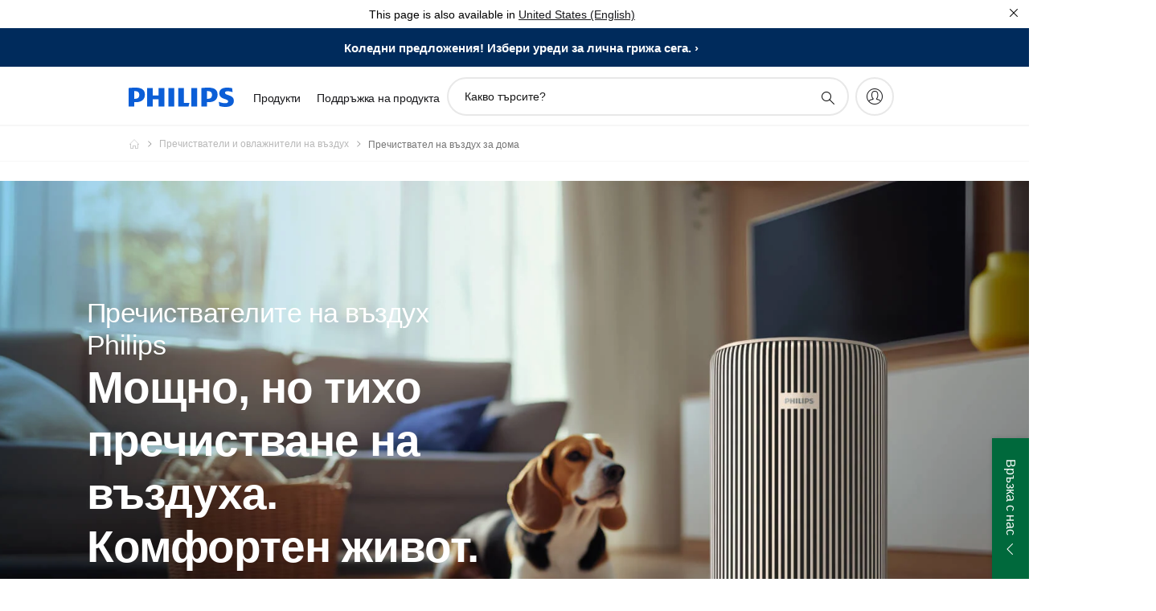

--- FILE ---
content_type: text/html;charset=utf-8
request_url: https://www.philips.bg/c-m-ho/air-purifier-and-air-humidifier/air-purifier
body_size: 83472
content:
<!DOCTYPE HTML><html lang="bg-bg" dir="ltr" class="no-js non-ie" xmlns:wb="http://open.weibo.com/wb"> <head> <meta charset="utf-8"> <meta name="viewport" content="width=device-width, initial-scale=1"> <script>LUX=function(){function n(){return Date.now?Date.now():+new Date}var r,t=n(),a=window.performance||{},e=a.timing||{activationStart:0,navigationStart:(null===(r=window.LUX)||void 0===r?void 0:r.ns)||t};function i(){return a.now?(r=a.now(),Math.floor(r)):n()-e.navigationStart;var r}(LUX=window.LUX||{}).ac=[],LUX.addData=function(n,r){return LUX.cmd(["addData",n,r])},LUX.cmd=function(n){return LUX.ac.push(n)},LUX.getDebug=function(){return[[t,0,[]]]},LUX.init=function(){return LUX.cmd(["init"])},LUX.mark=function(){for(var n=[],r=0;r<arguments.length;r++)n[r]=arguments[r];if(a.mark)return a.mark.apply(a,n);var t=n[0],e=n[1]||{};void 0===e.startTime&&(e.startTime=i());LUX.cmd(["mark",t,e])},LUX.markLoadTime=function(){return LUX.cmd(["markLoadTime",i()])},LUX.measure=function(){for(var n=[],r=0;r<arguments.length;r++)n[r]=arguments[r];if(a.measure)return a.measure.apply(a,n);var t,e=n[0],o=n[1],u=n[2];t="object"==typeof o?n[1]:{start:o,end:u};t.duration||t.end||(t.end=i());LUX.cmd(["measure",e,t])},LUX.send=function(){return LUX.cmd(["send"])},LUX.ns=t;var o=LUX;return window.LUX_ae=[],window.addEventListener("error",(function(n){window.LUX_ae.push(n)})),o}();</script> <script>!function(){var e=document.cookie.split("; ").find(function(e){return e.startsWith("notice_gdpr_prefs=")});if(e){var t=e.split("=")[1].split(/[,:\s]+/);t.includes("1")&&((n=document.createElement("script")).src="https://cdn.speedcurve.com/js/lux.js?id=33353111",n.async=!0,n.crossOrigin="anonymous",document.head.appendChild(n))}}();</script> <script>LUX.label="Content";</script> <link rel="preconnect" href="https://www.googletagmanager.com"> <link rel="preconnect" href="https://images.philips.com"> <link rel="preconnect" href="https://consent.trustarc.com/"> <link rel="preconnect" href="https://philipselectronicsne.tt.omtrdc.net" crossorigin="use-credentials"> <link rel="preconnect" href="https://www.googleoptimize.com"> <link rel="preload" href="/c-etc/philips/clientlibs/foundation-base/clientlibs-css-rb2014/fonts/neuefrutigerworld-1.20.0-w10/NeueFrutigerWorldW10-Book.woff2" as="font" type="font/woff2" media="(min-width:701px)" crossorigin> <link rel="preload" href="/c-etc/philips/clientlibs/foundation-base/clientlibs-css-rb2014/fonts/neuefrutigerworld-1.20.0-w10/NeueFrutigerWorldW10-Bold.woff2" as="font" type="font/woff2" media="(min-width:701px)" crossorigin> <link rel="preload" href="/c-etc/philips/clientlibs/foundation-base/clientlibs-css-rb2014/fonts/neuefrutigerworld-1.20.0-w10/NeueFrutigerWorldW10-Light.woff2" as="font" type="font/woff2" media="(min-width:701px)" crossorigin> <link rel="preload" href="/c-etc/philips/clientlibs/foundation-base/clientlibs-css-rb2014/fonts/philips-global-icon-font/philips-global-icon-font-v2.8.woff2" as="font" type="font/woff2" crossorigin> <link rel="preload" href="/c-etc/philips/clientlibs/foundation-base/clientlibs-css-rb2014/fonts/philips-global-icon-font/philips-global-icon-font-32-v2.8.woff2" as="font" type="font/woff2" crossorigin> <script> window.dtm=window.dtm || {};
dtm.dnt=false; </script> <title>Пречиствател на въздух за дома | Чист въздух за всяка стая | Philips</title> <meta name="description" content="Пречистватели на въздух Philips с филтри HEPA премахват 99,97% от замърсителите – прах, косми от домашни любимци и алергени, което ги прави идеални за дома, ефективни за малки и големи помещения."> <meta name="PHILIPS.CONTEXT.LOCALE" content="bg_bg"> <meta name="PHILIPS.CONTEXT.CM.ENABLE" content="true"><meta name="PS_CARDTYPE" content="generic"> <meta name="PS_CONTENTTYPE_KEY" content=""> <meta name="PS_TITLE" content="Пречиствател на въздух за дома | Чист въздух за всяка стая | Philips"> <meta name="PS_SUBTITLE" content=""> <meta name="PS_BODYTEXT" content="Пречистватели на въздух Philips с филтри HEPA премахват 99,97% от замърсителите – прах, косми от домашни любимци и алергени, което ги прави идеални за дома, ефективни за малки и големи помещения."> <meta name="PS_IMAGE" content="https://images.philips.com/is/image/philipsconsumer/vrs_b8074fd3786b8b7d23e3dfb8aebd2f1cc837f4e0?$pnglarge$"> <meta name="PS_DATE" content="2024-04-08T17:55:00.000+02:00"> <meta name="PHILIPS.METRICS.DIVISION" content="CP"> <meta name="PHILIPS.METRICS.SECTION" content="main"> <meta name="PHILIPS.METRICS.COUNTRY" content="bg"> <meta name="PHILIPS.METRICS.LANGUAGE" content="bg"> <meta name="PHILIPS.METRICS.CATALOGTYPE" content="consumer"> <meta name="PHILIPS.METRICS.PRODUCTGROUP" content="household_products"> <meta name="PHILIPS.METRICS.PRODUCTCATEGORY" content="air_purifier"> <meta name="PHILIPS.METRICS.PRODUCTSUBCATEGORY" content="air_purifier"> <meta property="og:title" content="Пречиствател на въздух за дома | Чист въздух за всяка стая | Philips"> <meta property="og:description" content="Пречистватели на въздух Philips с филтри HEPA премахват 99,97% от замърсителите – прах, косми от домашни любимци и алергени, което ги прави идеални за дома, ефективни за малки и големи помещения."> <meta property="og:type" content="article"> <meta property="og:url" content="https://www.philips.bg/c-m-ho/air-purifier-and-air-humidifier/air-purifier"> <meta property="og:site_name" content="Philips"> <script> window.philips = window.philips || {};



philips.context = {
    sector: 'CP',
    isAuthorMode: 'false',
    
    locale: {
        country: 'bg',
        language: 'bg',
        currency: 'BGN',
        code: 'bg_BG'
    },
  
    page: {
        section: 'main',
        pageType: 'content',
        pageName: ''
    },
    
    url: {
        repositoryPath: '/content/B2C/bg_BG/marketing-catalog/ho/air-purifier-and-air-humidifier/air-purifier'
        
    }
}; </script> <script src="/a1l4rgpa1fx2crzaqh/s3ns3t0g4k288vipw56.js"></script> <script src="/a1l4rgpa1fx2crzaqh/t1l6vgru59xvprnlz0ll.js" defer></script> <link rel="canonical" href="https://www.philips.bg/c-m-ho/air-purifier-and-air-humidifier/air-purifier"/> <link rel="apple-touch-icon" href="/c-etc/philips/clientlibs/foundation-base/clientlibs-css/img/favicon/favicon-hd.png"> <link rel="icon" type="image/svg+xml" href="/c-etc/philips/clientlibs/foundation-base/clientlibs-css/img/favicon/favicon.svg"> <link rel="icon" type="image/png" href="/c-etc/philips/clientlibs/foundation-base/clientlibs-css/img/favicon/favicon-192x192.png" sizes="192x192"> <link rel="icon" type="image/png" href="/c-etc/philips/clientlibs/foundation-base/clientlibs-css/img/favicon/favicon-96x96.png" sizes="96x96"> <link rel="icon" type="image/png" href="/c-etc/philips/clientlibs/foundation-base/clientlibs-css/img/favicon/favicon-32x32.png" sizes="32x32"> <link rel="icon" type="image/png" href="/c-etc/philips/clientlibs/foundation-base/clientlibs-css/img/favicon/favicon-16x16.png" sizes="16x16"> <meta name="msapplication-TileColor" content="#ffffff"> <meta name="msapplication-TileImage" content="/etc/philips/clientlibs/foundation-base/clientlibs-css/img/favicon/favicon-hd.png"> <script type="text/javascript"> (function(){(function(l,u,C){var O=[],P=[],f={_version:"3.6.0",_config:{classPrefix:"test-",enableClasses:!0,enableJSClass:!0,usePrefixes:!0},_q:[],on:function(e,t){var n=this;setTimeout(function(){t(n[e])},0)},addTest:function(e,t,n){P.push({name:e,fn:t,options:n})},addAsyncTest:function(e){P.push({name:null,fn:e})}},s=function(){};s.prototype=f,s=new s,s.addTest("svg",!!u.createElementNS&&!!u.createElementNS("http://www.w3.org/2000/svg","svg").createSVGRect),s.addTest("localstorage",function(){var e="modernizr";try{return localStorage.setItem(e,e),localStorage.removeItem(e),!0}catch{return!1}});var w=f._config.usePrefixes?" -webkit- -moz- -o- -ms- ".split(" "):["",""];f._prefixes=w;function v(e,t){return typeof e===t}function F(){var e,t,n,r,i,a,o;for(var p in P)if(P.hasOwnProperty(p)){if(e=[],t=P[p],t.name&&(e.push(t.name.toLowerCase()),t.options&&t.options.aliases&&t.options.aliases.length))for(n=0;n<t.options.aliases.length;n++)e.push(t.options.aliases[n].toLowerCase());for(r=v(t.fn,"function")?t.fn():t.fn,i=0;i<e.length;i++)a=e[i],o=a.split("."),o.length===1?s[o[0]]=r:(s[o[0]]&&!(s[o[0]]instanceof Boolean)&&(s[o[0]]=new Boolean(s[o[0]])),s[o[0]][o[1]]=r),O.push((r?"":"no-")+o.join("-"))}}var g=u.documentElement,_=g.nodeName.toLowerCase()==="svg";function A(e){var t=g.className,n=s._config.classPrefix||"";if(_&&(t=t.baseVal),s._config.enableJSClass){var r=new RegExp("(^|\\s)"+n+"no-js(\\s|$)");t=t.replace(r,"$1"+n+"js$2")}s._config.enableClasses&&(t+=" "+n+e.join(" "+n),_?g.className.baseVal=t:g.className=t)}var j="Moz O ms Webkit",L=f._config.usePrefixes?j.toLowerCase().split(" "):[];f._domPrefixes=L;var T;(function(){var e={}.hasOwnProperty;!v(e,"undefined")&&!v(e.call,"undefined")?T=function(t,n){return e.call(t,n)}:T=function(t,n){return n in t&&v(t.constructor.prototype[n],"undefined")}})(),f._l={},f.on=function(e,t){this._l[e]||(this._l[e]=[]),this._l[e].push(t),s.hasOwnProperty(e)&&setTimeout(function(){s._trigger(e,s[e])},0)},f._trigger=function(e,t){if(this._l[e]){var n=this._l[e];setTimeout(function(){var r,i;for(r=0;r<n.length;r++)i=n[r],i(t)},0),delete this._l[e]}};function q(e,t){if(typeof e=="object")for(var n in e)T(e,n)&&q(n,e[n]);else{e=e.toLowerCase();var r=e.split("."),i=s[r[0]];if(r.length==2&&(i=i[r[1]]),typeof i<"u")return s;t=typeof t=="function"?t():t,r.length==1?s[r[0]]=t:(s[r[0]]&&!(s[r[0]]instanceof Boolean)&&(s[r[0]]=new Boolean(s[r[0]])),s[r[0]][r[1]]=t),A([(t&&t!=!1?"":"no-")+r.join("-")]),s._trigger(e,t)}return s}s._q.push(function(){f.addTest=q});function y(){return typeof u.createElement!="function"?u.createElement(arguments[0]):_?u.createElementNS.call(u,"http://www.w3.org/2000/svg",arguments[0]):u.createElement.apply(u,arguments)}s.addTest("canvas",function(){var e=y("canvas");return!!(e.getContext&&e.getContext("2d"))});var k="CSS"in l&&"supports"in l.CSS,G="supportsCSS"in l;s.addTest("supports",k||G);function J(){var e=u.body;return e||(e=y(_?"svg":"body"),e.fake=!0),e}function z(e,t,n,r){var i="modernizr",a,o,p,c,m=y("div"),d=J();if(parseInt(n,10))for(;n--;)p=y("div"),p.id=r?r[n]:i+(n+1),m.appendChild(p);return a=y("style"),a.type="text/css",a.id="s"+i,(d.fake?d:m).appendChild(a),d.appendChild(m),a.styleSheet?a.styleSheet.cssText=e:a.appendChild(u.createTextNode(e)),m.id=i,d.fake&&(d.style.background="",d.style.overflow="hidden",c=g.style.overflow,g.style.overflow="hidden",g.appendChild(d)),o=t(m,e),d.fake?(d.parentNode.removeChild(d),g.style.overflow=c,g.offsetHeight):m.parentNode.removeChild(m),!!o}var V=function(){var e=l.matchMedia||l.msMatchMedia;return e?function(t){var n=e(t);return n&&n.matches||!1}:function(t){var n=!1;return z("@media "+t+" { #modernizr { position: absolute; } }",function(r){n=(l.getComputedStyle?l.getComputedStyle(r,null):r.currentStyle).position=="absolute"}),n}}();f.mq=V;var X=f.testStyles=z;s.addTest("touchevents",function(){return!!("ontouchstart"in l||l.DocumentTouch&&u instanceof DocumentTouch)});var R=f._config.usePrefixes?j.split(" "):[];f._cssomPrefixes=R;function W(e,t){return!!~(""+e).indexOf(t)}function B(e){return e.replace(/([a-z])-([a-z])/g,function(t,n,r){return n+r.toUpperCase()}).replace(/^-/,"")}var N=function(e){var t=w.length,n=l.CSSRule,r;if(typeof n>"u")return C;if(!e)return!1;if(e=e.replace(/^@/,""),r=e.replace(/-/g,"_").toUpperCase()+"_RULE",r in n)return"@"+e;for(var i=0;i<t;i++){var a=w[i],o=a.toUpperCase()+"_"+r;if(o in n)return"@-"+a.toLowerCase()+"-"+e}return!1};f.atRule=N;function H(e,t){return function(){return e.apply(t,arguments)}}function Z(e,t,n){var r;for(var i in e)if(e[i]in t)return n===!1?e[i]:(r=t[e[i]],v(r,"function")?H(r,n||t):r);return!1}var I={elem:y("modernizr")};s._q.push(function(){delete I.elem});var h={style:I.elem.style};s._q.unshift(function(){delete h.style});function U(e){return e.replace(/([A-Z])/g,function(t,n){return"-"+n.toLowerCase()}).replace(/^ms-/,"-ms-")}function K(e,t,n){var r;if("getComputedStyle"in l){r=getComputedStyle.call(l,e,t);var i=l.console;if(r!==null)n&&(r=r.getPropertyValue(n));else if(i){var a=i.error?"error":"log";i[a].call(i,"getComputedStyle returning null, its possible modernizr test results are inaccurate")}}else r=!t&&e.currentStyle&&e.currentStyle[n];return r}function Q(e,t){var n=e.length;if("CSS"in l&&"supports"in l.CSS){for(;n--;)if(l.CSS.supports(U(e[n]),t))return!0;return!1}else if("CSSSupportsRule"in l){for(var r=[];n--;)r.push("("+U(e[n])+":"+t+")");return r=r.join(" or "),z("@supports ("+r+") { #modernizr { position: absolute; } }",function(i){return K(i,null,"position")=="absolute"})}return C}function D(e,t,n,r){if(r=v(r,"undefined")?!1:r,!v(n,"undefined")){var i=Q(e,n);if(!v(i,"undefined"))return i}for(var a,o,p,c,m,d=["modernizr","tspan","samp"];!h.style&&d.length;)a=!0,h.modElem=y(d.shift()),h.style=h.modElem.style;function E(){a&&(delete h.style,delete h.modElem)}for(p=e.length,o=0;o<p;o++)if(c=e[o],m=h.style[c],W(c,"-")&&(c=B(c)),h.style[c]!==C)if(!r&&!v(n,"undefined")){try{h.style[c]=n}catch{}if(h.style[c]!=m)return E(),t=="pfx"?c:!0}else return E(),t=="pfx"?c:!0;return E(),!1}var Y=f.testProp=function(e,t,n){return D([e],C,t,n)};function x(e,t,n,r,i){var a=e.charAt(0).toUpperCase()+e.slice(1),o=(e+" "+R.join(a+" ")+a).split(" ");return v(t,"string")||v(t,"undefined")?D(o,t,r,i):(o=(e+" "+L.join(a+" ")+a).split(" "),Z(o,t,n))}f.testAllProps=x;function S(e,t,n){return x(e,C,C,t,n)}f.testAllProps=S,s.addTest("flexbox",S("flexBasis","1px",!0)),s.addTest("csstransforms",function(){return navigator.userAgent.indexOf("Android 2.")===-1&&S("transform","scale(1)",!0)}),s.addTest("csstransforms3d",function(){return!!S("perspective","1px",!0)}),s.addTest("csstransitions",S("transition","all",!0)),s.addTest("appearance",S("appearance"));var b=f.prefixed=function(e,t,n){return e.indexOf("@")===0?N(e):(e.indexOf("-")!=-1&&(e=B(e)),t?x(e,t,n):x(e,"pfx"))};s.addTest("fullscreen",!!(b("exitFullscreen",u,!1)||b("cancelFullScreen",u,!1))),s.addTest("objectfit",!!b("objectFit"),{aliases:["object-fit"]}),F(),A(O),delete f.addTest,delete f.addAsyncTest;for(var M=0;M<s._q.length;M++)s._q[M]();l.Modernizr=s})(window,document),window.Modernizr.addTest("correctvh",function(){return!navigator.userAgent.match(/(iPad|iPhone);.*CPU.*OS (6|7)_\d/i)}),window.Modernizr.addTest("touch",function(){return window.Modernizr.touchevents}),window.Modernizr.addTest("ipad",function(){return!!navigator.userAgent.match(/iPad/i)}),window.Modernizr.addTest("iphone",function(){return!!navigator.userAgent.match(/iPhone/i)}),window.Modernizr.addTest("ipod",function(){return!!navigator.userAgent.match(/iPod/i)}),window.Modernizr.addTest("ios",function(){return window.Modernizr.ipad||window.Modernizr.ipod||window.Modernizr.iphone}),function(){var l=document.documentElement,u="no-js";window.Modernizr._config.classPrefix&&l.className.indexOf(u)>-1&&(l.className=l.className.replace(u,window.Modernizr._config.classPrefix+"js"))}(),function(){window.sessionStorage&&window.sessionStorage.getItem("philips.hideRecallBanner")==="true"&&document.documentElement.classList.add("pv-hrb")}()})(); </script><link rel="stylesheet" href="/c-etc/designs/b2c-seamless-theme/clientlibs.251208.css" type="text/css"> <script type="application/json" class="pv-d2c-search__translations"> {"translations":{"d2c-search.more-tab":"Поддръжка и още","d2c-search.search-empty":"Празно търсене","d2c-search.sort-by-date-asc":"Дата (възходящ ред)","d2c-search.popular-support-topics-title":"Теми за поддръжка","d2c-search.filter-rating-value":"{0} и нагоре","d2c-search.help-banner-title":"Намерете поддръжка за продукти за болници и здравеопазването","d2c-search.suggested-results":"Предложени резултати","TBD":"В наличност","d2c-search.filter-range-max":"Макс.","d2c-search.sort-by-date-desc":"Дата (низходящ ред)\n","d2c-search.no-result-for-search":"Съжаляваме! Не са намерени резултати. ","d2c-search.nmore":"Повече","d2c-search.add-to-cart-btn":"Добавяне към количката","d2c-search.search-results-for":"Резултати от търсене на","d2c-search.overall-rating":"Цялостна оценка","d2c-search.bundle-discount-label":"Отстъпка на комплект","d2c-search.recently-viewed-title":"Наскоро разгледани артикули","d2c-search.filter-rating-title":"Оценка на клиенти","d2c-search.submit-search-box":"Подаване на търсенето","d2c-search.sort-by-size-asc":"Размер (възходящ ред)\n","d2c-search.filters-title":"Филтри","d2c-search.sort-by-alphabetical-desc":"Азбучен ред (низходящ ред)\n","d2c-search.sort-by-relevance":"Релевантност","d2c-search.filter-price-title":"Цена","d2c-search.help-banner-desc":"Уреди за ултразвук, монитори, образна диагностика и още","d2c-search.sort-by-newest":"Най-нови","d2c-search.popular-categories-title":"Популярни категории","d2c-search.clear":"Изчисти","d2c-search.help-suggestions-title":"Предложения","d2c-search.products-tab":"Продукти","d2c-search-added-to-cart-btn":"Добавен в количката за пазаруване","d2c-search.refurbishment-label":"Обновяване","d2c-search.sort-by-size-desc":"Размер (низходящ ред)\n","d2c-search.search-box-sitewide":"В целия сайт\n","d2c-search.filter-apply-all":"Прилагане на филтри","d2c-search.what-look-for":"Какво търсите?","d2c-search.try-different-search":"Моля, опитайте с друго търсене.","d2c-search.notify-me-btn":"Уведомете ме","d2c-search.sort-by-alphabetical-asc":"Азбучен ред (възходящ ред)\n","d2c-search.sort-by-rating":"Оценка","d2c-search.help-banner-cta-text":"Отидете на Philips.com/healthcare","d2c-search.search-box-label":"Търсене в сайта","d2c-search.filter-range-min":"Мин.","d2c-search.filter-availability-in-stock":"В наличност","d2c-search.filter-availability-title":"Наличност","d2c-search.help-suggestions-1":"Уверете се, че сте изписали всички думи правилно.","d2c-search.help-suggestions-3":"Търсене по името на продукта (напр. Airfryer, Sonicare).","d2c-search.help-suggestions-2":"Потърсете по продуктов номер (напр. HD9240/90, L2BO/00).","d2c-search.added-to-cart-btn":"Добавен в количката за пазаруване","d2c-search.help-suggestions-4":"Пробвайте различни ключови думи.","d2c-search.filter-clear-all":"Изчистване на филтри"}} </script></head> <body class="subcategorypage " style=" " data-country="BG" data-language="bg" data-locale="bg_BG"> <!--<noindex>--> <!-- HEADER SECTION START --> <div class="genericheaderpage basepage page"><div class="header n02v3-header-a n02v3-header component-base"> <header class="p-n02v3 p-layout-row p-n02v3__hamburger--close
     
     
    default pv-padding-block-end--m
     
     p-n02v3__contextual 
     
     
     
    p-n02v3--b2c
    p-n02v3--show-search-field
    
     "
        data-n25="false"
        data-n25-mobile="false"
        data-flyout-links="{&quot;howToRegister&quot;:&quot;https://www.philips.bg/myphilips/register-your-product&quot;,&quot;myProducts&quot;:&quot;/myphilips#/my-products&quot;,&quot;registerProduct&quot;:&quot;/myphilips#/register-new-product/search&quot;,&quot;myDashboard&quot;:&quot;/myphilips#/my-home&quot;,&quot;login&quot;:&quot;/myphilips&quot;,&quot;myAccount&quot;:&quot;https://www.philips.bg/myphilips/register-product#tab\u003duser&quot;,&quot;signUp&quot;:&quot;https://www.philips.bg/myphilips/login#tab\u003dsign-up&quot;}"
        data-is-fixed-height="true"
        data-is-stock-indicator = "inherit"
        data-stock-market=""
        data-stock-indicator-api = "https://tools.eurolandir.com/tools/pricefeed/xmlirmultiiso5.aspx?companyid=2522"
        data-shop-site=""> <div class="p-n02v3__top-banner" data-shop-error-message="Поради планирана поддръжка в момента не е възможно да се извършват покупки. Моля, проверете отново след няколко часа.
"> <div class="geodetectionbar tc53-geo-detection-bar"> <div class="p-tc53-geo-detection-bar" data-current-page-path='/content/B2C/bg_BG/marketing-catalog/ho/air-purifier-and-air-humidifier/air-purifier'> <script type="text/x-handlebars-template" data-template="tc53-geo-detection-bar-template"> <div class="p-notification-bar p-navigation" > <span class="p-text p-direction-ltr"> <label class="p-label" >This page is also available in</label> <a  data-track-type="track-conversion" data-track-name="interaction"  data-track-description="link:geo_detection" class="p-anchor-geobar" href="{{url}}">{{urlLinkName}}</a> </span> <button class="p-close p-square p-inverted p-icon-close p-small" aria-label="Затвори"></button> </div> </script> </div> </div> <div class="campaignBar n20-campaign-bar"> <section class="p-n20-campaign-bar" data-comp-id="n20CampaignBar"
        
        
        > <div class="p-n20-campaign-bar__timer-content p-hidden p-layout-inner p-row-gutter"> <div class="p-n20-campaign-bar__content"> <span class="p-n20-campaign-bar__title"></span> <a href="https://www.philips-eshop.bg/christmas-promo/" class="p-n20-campaign-bar__link p-link-more p-bold">Коледни предложения! Избери уреди за лична грижа сега.</a> </div> <div class="p-n20-campaign-bar__timer" role="timer" data-campaign-date="2025-11-29T03:29:00.000+05:30"> <div class="p-n20-campaign-bar__timer__days"> <span class="p-n20-campaign-bar__timer-numeral p-heading-medium"></span> <span class="p-n20-campaign-bar__timer-label p-heading-light">дни</span> </div> <div class="p-n20-campaign-bar__timer__hours"> <span class="p-n20-campaign-bar__timer-numeral p-heading-medium"></span> <span class="p-n20-campaign-bar__timer-label p-heading-light">часа</span> </div> <div class="p-n20-campaign-bar__timer__minutes"> <span class="p-n20-campaign-bar__timer-numeral p-heading-medium"></span> <span class="p-n20-campaign-bar__timer-label p-heading-light">минути</span> </div> <div class="p-n20-campaign-bar__timer__seconds"> <span class="p-n20-campaign-bar__timer-numeral p-heading-medium"></span> <span class="p-n20-campaign-bar__timer-label p-heading-light">секунди</span> </div> </div> </div> <div class="p-n20-campaign-bar__event-content p-layout-inner p-row-gutter p-hidden"> <div class="p-n20-campaign-bar__content"> <span class="p-n20-campaign-bar__title"></span> <a href="https://www.philips-eshop.bg/christmas-promo/" class="p-n20-campaign-bar__link p-link-more p-bold"> Коледни предложения! Избери уреди за лична грижа сега.</a> </div> </div> </section> </div> </div> <div class="p-n02v3__inner"> <div class="p-layout-inner"> <div class="p-n02v3__shape"> <a href='https://www.philips.bg/' title="начална страница" class="p-n02v3__shapelink"> <div class="p-n02v3__shape-wrapper"> <svg width="131" height="24" viewBox="0 0 131 24" fill="none" xmlns="http://www.w3.org/2000/svg"> <path d="M44.4019 0.480751V23.5192H37.3709V14.4601H30.0545V23.5192H23.0235V0.480751H30.0545V9.63756H37.3709V0.480751H44.4019ZM68.8676 18.892V0.480751H61.8366V23.5192H74.5465L75.6056 18.892H68.8601H68.8676ZM56.6385 0.480751H49.6075V23.5192H56.6385V0.480751ZM85.1455 0.480751H78.1145V23.5192H85.1455V0.480751ZM119.82 6.36244C119.82 5.10798 121.074 4.52958 123.095 4.52958C125.311 4.52958 127.715 5.01033 129.36 5.68639L128.781 0.676056C126.948 0.292958 125.311 0 122.329 0C116.65 0 112.789 2.2385 112.789 6.94085C112.789 15.0385 123.771 13.4009 123.771 17.1568C123.771 18.5991 122.712 19.3728 120.113 19.3728C117.799 19.3728 114.238 18.5991 112.12 17.5399L112.894 22.8432C115.012 23.6169 117.904 24 120.218 24C126.092 24 130.907 22.0695 130.907 16.2854C130.907 8.5784 119.827 10.0207 119.827 6.35493L119.82 6.36244ZM110.67 8.77371C110.67 14.6554 106.524 18.0282 99.9812 18.0282H97.4798V23.5192H90.4488V0.480751C92.8601 0.187794 96.2254 0 99.0197 0C106.246 0 110.678 2.31361 110.678 8.77371H110.67ZM103.737 8.87136C103.737 5.97934 102.1 4.34178 98.6291 4.34178C98.2685 4.34178 97.8854 4.34178 97.4723 4.36432V13.8817H98.6291C102.287 13.8817 103.737 11.861 103.737 8.87136ZM20.2291 8.77371C20.2291 14.6554 16.0901 18.0282 9.53991 18.0282H7.0385V23.5192H0V0.480751C2.41127 0.187794 5.77653 0 8.57089 0C15.7972 0 20.2216 2.31361 20.2216 8.77371H20.2291ZM13.2883 8.87136C13.2883 5.97934 11.6507 4.34178 8.18779 4.34178C7.82723 4.34178 7.44413 4.34178 7.03099 4.36432V13.8817H8.18779C11.846 13.8817 13.2883 11.861 13.2883 8.87136Z" fill="#0B5ED7"/> </svg> </div> </a> </div> </div> <nav class="p-n02v3__menu"> <div class="p-n02v3__mobiletopbg" aria-hidden="true"></div> <div class="p-n02v3__mobilebottombg" aria-hidden="true"></div> <div class="p-n02v3__m1bg"> <div class="p-n02v3__mwrap"> <div class="p-n02v3__m1title"></div> <ul class="p-n02v3__m1"> <li class="p-n02v3__mli p-n02v3__products p-m-1
                                
                                "> <a href="#" class="p-n02v3__mlink" data-track-type="track-nav-nena" data-track-compid="n02v3" data-track-navid="header" data-track-navdest="consumer:продукти"> <span class="p-n02v3__m1item pv-heading pv-body--s pv-bold">Продукти</span> </a> <div class="p-n02v3__m2bg p-n02v3__miconbg p-n02v3__m2bg--products p-n02v3__mbg--hidden
                                    p-n02v3__contextual--mgbg"> <div class="p-n02v3__mwrap"> <div class="p-n02v3__mtitle"> <div class="p-n02v3__mback">Основно меню</div> <div class="p-n02v3__listtitle "> <div class="p-n02v3__mclose"><button class="p-icon-close" arial-label="Основно меню" ></button></div> <div class="pv-heading pv-body--m pv-bold">Продукти</div> </div> </div> <ul class="p-n02v3__m2 p-n02v3__micon"> <li class="p-n02v3__mli p-m-1-1 p-n02v3__group
                                                        "> <a href="#" class="p-n02v3__mlink" data-track-type="track-nav-nena" data-track-compid="n02v3" data-track-navid="header" data-track-navdest="consumer:продукти:лични_грижи"> <span class="p-icon-personalcare--32 p-n02v3__m2icon"></span> <span class="pv-heading pv-body--s pv-bold p-n02v3__m2text">Лични грижи</span> </a> <div class="p-n02v3__m3bg p-n02v3__mflyout p-n02v3__mbg--hidden
                                                            " data-bg-level="3"> <div class="p-n02v3__mwrap"> <div class="p-n02v3__mtitle p-n02v3__t--col14"> <div class="p-n02v3__mback">Основно меню</div> <div class="p-n02v3__listtitle "> <div class="p-n02v3__mclose"><button class="p-icon-close"
                                                                                                        arial-label="Основно меню"></button></div> <div class="pv-heading pv-body--m pv-bold">Лични грижи</div> </div> </div> <ul class="p-n02v3__m3 p-n02v3__m--col14"> <li class="p-n02v3__mli p-n02v3__mli--subgroup p-m-1-1-1
                    "> <a href='#' class="p-n02v3__mlink"><span class="pv-heading pv-body--s">За мъже</span></a> <div class="p-n02v3__m4bg
                        " data-bg-level="4"> <div class="p-n02v3__mwrap"> <div class="p-n02v3__mtitle p-n02v3__t--col34"> <div class="p-n02v3__mback">Лични грижи</div> <div class="p-n02v3__listtitle "> <div class="p-n02v3__mclose"><button class="p-icon-close"
                                                                       arial-label="назад"></button></div> <div class="pv-heading pv-body--m pv-bold">За мъже</div> </div> </div> <ul class="p-n02v3__m4
            p-n02v3__m--col24
            "> <li class="p-n02v3__mli p-n02v3__mli--cat p-m-1-1-1-1
             "> <a target="" href='https://www.philips.bg/c-e/pe/all-for-men-grooming.html' class="p-n02v3__mlink p-n02v3__mlink--no-childs" data-track-type="track-nav-nena" data-track-compid="n02v3" data-track-navid="header" data-track-navdest="consumer:продукти:pe:лични_грижи:за_мъже:everything-for-the-man"> <span class="pv-heading pv-body--s"> Всичко за мъжа </span> </a> </li> <li class="p-n02v3__mli p-n02v3__mli--cat p-m-1-1-1-2
             "> <a target="" href='https://www.philips.bg/c-e/oneblade-360.html' class="p-n02v3__mlink p-n02v3__mlink--no-childs" data-track-type="track-nav-nena" data-track-compid="n02v3" data-track-navid="header" data-track-navdest="consumer:продукти:pe:лични_грижи:за_мъже:oneblade-360-nav"> <span class="pv-heading pv-body--s"> OneBlade 360 </span> </a> </li> <li class="p-n02v3__mli p-n02v3__mli--cat p-m-1-1-1-3
             "> <a target="" href='https://www.philips.bg/c-e/pe/ooneblade-blades.html' class="p-n02v3__mlink p-n02v3__mlink--no-childs" data-track-type="track-nav-nena" data-track-compid="n02v3" data-track-navid="header" data-track-navdest="consumer:продукти:pe:лични_грижи:за_мъже:ooneblade-blades-nav"> <span class="pv-heading pv-body--s"> OneBlade 360 ножчета </span> </a> </li> <li class="p-n02v3__mli p-n02v3__mli--cat p-m-1-1-1-4
             "> <a target="" href='https://www.philips.bg/c-e/pe/philips-oneblade-intimate.html' class="p-n02v3__mlink p-n02v3__mlink--no-childs" data-track-type="track-nav-nena" data-track-compid="n02v3" data-track-navid="header" data-track-navdest="consumer:продукти:pe:лични_грижи:за_мъже:oneblade-intimate"> <span class="pv-heading pv-body--s"> OneBlade Intimate </span> </a> </li> <li class="p-n02v3__mli p-n02v3__mli--cat p-m-1-1-1-5
             "> <a target="" href='https://www.philips.bg/c-m-pe/all-in-one-trimmers' class="p-n02v3__mlink p-n02v3__mlink--no-childs" data-track-type="track-nav-nena" data-track-compid="n02v3" data-track-navid="header" data-track-navdest="consumer:продукти:pe:лични_грижи:за_мъже:all-in-one-trimmer-nav"> <span class="pv-heading pv-body--s"> Мултифункционални тримери All-in-One </span> </a> </li> <li class="p-n02v3__mli p-n02v3__mli--cat p-m-1-1-1-6
             "> <a target="" href='https://www.philips.bg/c-m-pe/all-in-one-trimmers/9000' class="p-n02v3__mlink p-n02v3__mlink--no-childs" data-track-type="track-nav-nena" data-track-compid="n02v3" data-track-navid="header" data-track-navdest="consumer:продукти:pe:лични_грижи:за_мъже:9000-navi"> <span class="pv-heading pv-body--s"> Мултифункционални тримери Series 9000 </span> </a> </li> <li class="p-n02v3__mli p-n02v3__mli--cat p-m-1-1-1-7
             "> <a target="" href='https://www.philips.bg/c-m-pe/face-stylers-and-grooming-kits' class="p-n02v3__mlink p-n02v3__mlink--no-childs" data-track-type="track-nav-nena" data-track-compid="n02v3" data-track-navid="header" data-track-navdest="consumer:продукти:pe:лични_грижи:за_мъже:"> <span class="pv-heading pv-body--s"> Тримери за брада и лице </span> </a> </li> <li class="p-n02v3__mli p-n02v3__mli--cat p-m-1-1-1-8
             "> <a target="" href='https://www.philips.bg/c-m-pe/body-groomers' class="p-n02v3__mlink p-n02v3__mlink--no-childs" data-track-type="track-nav-nena" data-track-compid="n02v3" data-track-navid="header" data-track-navdest="consumer:продукти:pe:лични_грижи:за_мъже:"> <span class="pv-heading pv-body--s"> Тримери за тяло </span> </a> </li> <li class="p-n02v3__mli p-n02v3__mli--cat p-m-1-1-1-9
             "> <a target="" href='https://www.philips.bg/c-m-pe/face-shavers' class="p-n02v3__mlink p-n02v3__mlink--no-childs" data-track-type="track-nav-nena" data-track-compid="n02v3" data-track-navid="header" data-track-navdest="consumer:продукти:pe:лични_грижи:за_мъже:"> <span class="pv-heading pv-body--s"> Самобръсначки за лице </span> </a> </li> <li class="p-n02v3__mli p-n02v3__mli--cat p-m-1-1-1-10
             "> <a target="" href='https://www.philips.bg/c-m-pe/hair-clippers' class="p-n02v3__mlink p-n02v3__mlink--no-childs" data-track-type="track-nav-nena" data-track-compid="n02v3" data-track-navid="header" data-track-navdest="consumer:продукти:pe:лични_грижи:за_мъже:"> <span class="pv-heading pv-body--s"> Машинки за подстригване </span> </a> </li> <li class="p-n02v3__mli p-n02v3__mli--cat p-m-1-1-1-11
             "> <a target="" href='https://www.philips.bg/c-e/spare-parts.html' class="p-n02v3__mlink p-n02v3__mlink--no-childs" data-track-type="track-nav-nena" data-track-compid="n02v3" data-track-navid="header" data-track-navdest="consumer:продукти:pe:лични_грижи:за_мъже:accessories-nav"> <span class="pv-heading pv-body--s"> Аксесоари </span> </a> </li> <li class="p-n02v3__mli p-n02v3__mli--cat p-m-1-1-1-12
             "> <a target="_blank" href='https://www.philips-eshop.bg/?utm_source=homepage&utm_medium=dropdown_menu' class="p-n02v3__mlink p-n02v3__mlink--no-childs" data-track-type="track-nav-nena" data-track-compid="n02v3" data-track-navid="header" data-track-navdest="consumer:продукти:pe:лични_грижи:за_мъже:e-shop-nav"> <span class="pv-heading pv-body--s"> E-Магазин <span class="p-icon-external-link"></span> </span> </a> </li> </ul> </div> </div> </li> <li class="p-n02v3__mli p-n02v3__mli--subgroup p-m-1-1-2
                    "> <a href='#' class="p-n02v3__mlink"><span class="pv-heading pv-body--s">За жени</span></a> <div class="p-n02v3__m4bg
                        " data-bg-level="4"> <div class="p-n02v3__mwrap"> <div class="p-n02v3__mtitle p-n02v3__t--col34"> <div class="p-n02v3__mback">Лични грижи</div> <div class="p-n02v3__listtitle "> <div class="p-n02v3__mclose"><button class="p-icon-close"
                                                                       arial-label="назад"></button></div> <div class="pv-heading pv-body--m pv-bold">За жени</div> </div> </div> <ul class="p-n02v3__m4
            p-n02v3__m--col24
            "> <li class="p-n02v3__mli p-n02v3__mli--cat p-m-1-1-2-1
             "> <a target="" href='https://www.philips.bg/c-e/pe/lumea-ai-tehnologia.html' class="p-n02v3__mlink p-n02v3__mlink--no-childs" data-track-type="track-nav-nena" data-track-compid="n02v3" data-track-navid="header" data-track-navdest="consumer:продукти:pe:лични_грижи:за_жени:lumea-nav"> <span class="pv-heading pv-body--s"> Lumea </span> </a> </li> <li class="p-n02v3__mli p-n02v3__mli--cat p-m-1-1-2-2
             "> <a target="" href='https://www.philips.bg/c-e/pe/epilator-series-8000-wet-and-dry-use.html' class="p-n02v3__mlink p-n02v3__mlink--no-childs" data-track-type="track-nav-nena" data-track-compid="n02v3" data-track-navid="header" data-track-navdest="consumer:продукти:pe:лични_грижи:за_жени:epilator-series-8000-wet-and-dry-use"> <span class="pv-heading pv-body--s"> Епилатори </span> </a> </li> <li class="p-n02v3__mli p-n02v3__mli--cat p-m-1-1-2-3
             "> <a target="" href='https://www.philips.bg/c-m-pe/hair-removal' class="p-n02v3__mlink p-n02v3__mlink--no-childs" data-track-type="track-nav-nena" data-track-compid="n02v3" data-track-navid="header" data-track-navdest="consumer:продукти:pe:лични_грижи:за_жени:"> <span class="pv-heading pv-body--s"> Обезкосмяване </span> </a> </li> <li class="p-n02v3__mli p-n02v3__mli--cat p-m-1-1-2-4
             "> <a target="" href='https://www.philips.bg/c-m-pe/haircare' class="p-n02v3__mlink p-n02v3__mlink--no-childs" data-track-type="track-nav-nena" data-track-compid="n02v3" data-track-navid="header" data-track-navdest="consumer:продукти:pe:лични_грижи:за_жени:"> <span class="pv-heading pv-body--s"> Грижи за косата </span> </a> </li> <li class="p-n02v3__mli p-n02v3__mli--cat p-m-1-1-2-5
             "> <a target="_blank" href='https://www.philips-eshop.bg/?utm_source=homepage&utm_medium=dropdown_menu' class="p-n02v3__mlink p-n02v3__mlink--no-childs" data-track-type="track-nav-nena" data-track-compid="n02v3" data-track-navid="header" data-track-navdest="consumer:продукти:pe:лични_грижи:за_жени:e-shop-nav"> <span class="pv-heading pv-body--s"> E-Магазин <span class="p-icon-external-link"></span> </span> </a> </li> <li class="p-n02v3__mli p-n02v3__mli--cat p-m-1-1-2-6
             "> <a target="" href='https://www.philips.bg/c-e/pe/senseiq-range.html' class="p-n02v3__mlink p-n02v3__mlink--no-childs" data-track-type="track-nav-nena" data-track-compid="n02v3" data-track-navid="header" data-track-navdest="consumer:продукти:pe:лични_грижи:за_жени:sense-iq"> <span class="pv-heading pv-body--s"> Серия SenseIQ </span> </a> </li> <li class="p-n02v3__mli p-n02v3__mli--cat p-m-1-1-2-7
             "> <a target="" href='https://www.philips.bg/c-e/pe/rebecca-dryer-s7000.html' class="p-n02v3__mlink p-n02v3__mlink--no-childs" data-track-type="track-nav-nena" data-track-compid="n02v3" data-track-navid="header" data-track-navdest="consumer:продукти:pe:лични_грижи:за_жени:rebecca"> <span class="pv-heading pv-body--s"> Сешоар серия 7000 </span> </a> </li> <li class="p-n02v3__mli p-n02v3__mli--cat p-m-1-1-2-8
             "> <a target="" href='https://www.philips.bg/c-e/pe/hair-dryer-8000-flalme.html' class="p-n02v3__mlink p-n02v3__mlink--no-childs" data-track-type="track-nav-nena" data-track-compid="n02v3" data-track-navid="header" data-track-navdest="consumer:продукти:pe:лични_грижи:за_жени:rebecca-nav"> <span class="pv-heading pv-body--s"> Cешоар серия 8000 </span> </a> </li> <li class="p-n02v3__mli p-n02v3__mli--cat p-m-1-1-2-9
             "> <a target="" href='https://www.philips.bg/c-e/spare-parts.html' class="p-n02v3__mlink p-n02v3__mlink--no-childs" data-track-type="track-nav-nena" data-track-compid="n02v3" data-track-navid="header" data-track-navdest="consumer:продукти:pe:лични_грижи:за_жени:accessories-nav"> <span class="pv-heading pv-body--s"> Аксесоари </span> </a> </li> </ul> </div> </div> </li> <li class="p-n02v3__mli p-n02v3__mli--subgroup p-m-1-1-3
                    "> <a href='#' class="p-n02v3__mlink"><span class="pv-heading pv-body--s">За твоята усмивка</span></a> <div class="p-n02v3__m4bg
                        " data-bg-level="4"> <div class="p-n02v3__mwrap"> <div class="p-n02v3__mtitle p-n02v3__t--col34"> <div class="p-n02v3__mback">Лични грижи</div> <div class="p-n02v3__listtitle "> <div class="p-n02v3__mclose"><button class="p-icon-close"
                                                                       arial-label="назад"></button></div> <div class="pv-heading pv-body--m pv-bold">За твоята усмивка</div> </div> </div> <ul class="p-n02v3__m4
            p-n02v3__m--col24
            "> <li class="p-n02v3__mli p-n02v3__mli--cat p-m-1-1-3-1
             "> <a target="" href='https://www.philips.bg/c-e/pe/oral-healthcare.html' class="p-n02v3__mlink p-n02v3__mlink--no-childs" data-track-type="track-nav-nena" data-track-compid="n02v3" data-track-navid="header" data-track-navdest="consumer:продукти:pe:лични_грижи:за_твоята_усмивка:oral-health-care-nav"> <span class="pv-heading pv-body--s"> Грижа за здравето за вашата усмивка </span> </a> </li> <li class="p-n02v3__mli p-n02v3__mli--cat p-m-1-1-3-2
             "> <a target="" href='https://www.philips.bg/c-e/pe/electric-toothbrushes-category.html' class="p-n02v3__mlink p-n02v3__mlink--no-childs" data-track-type="track-nav-nena" data-track-compid="n02v3" data-track-navid="header" data-track-navdest="consumer:продукти:pe:лични_грижи:за_твоята_усмивка:electric-toothbrushes-nav"> <span class="pv-heading pv-body--s"> Електрически четки за зъби </span> </a> </li> <li class="p-n02v3__mli p-n02v3__mli--cat p-m-1-1-3-3
             "> <a target="" href='https://www.philips.bg/c-e/pe/electric-toothbrushes/sonicare-for-kids.html' class="p-n02v3__mlink p-n02v3__mlink--no-childs" data-track-type="track-nav-nena" data-track-compid="n02v3" data-track-navid="header" data-track-navdest="consumer:продукти:pe:лични_грижи:за_твоята_усмивка:sonicare-for-kids"> <span class="pv-heading pv-body--s"> Електрически четки за зъби за деца </span> </a> </li> <li class="p-n02v3__mli p-n02v3__mli--cat p-m-1-1-3-4
             "> <a target="" href='https://www.philips.bg/c-e/pe/prestige-9900-range.html' class="p-n02v3__mlink p-n02v3__mlink--no-childs" data-track-type="track-nav-nena" data-track-compid="n02v3" data-track-navid="header" data-track-navdest="consumer:продукти:pe:лични_грижи:за_твоята_усмивка:sonicare-diamondclean-restige-9900-navi"> <span class="pv-heading pv-body--s"> Sonicare DiamondClean Prestige 9900 </span> </a> </li> <li class="p-n02v3__mli p-n02v3__mli--cat p-m-1-1-3-5
             "> <a target="" href='https://www.philips.bg/c-e/pe/toothbrush-heads-2025.html' class="p-n02v3__mlink p-n02v3__mlink--no-childs" data-track-type="track-nav-nena" data-track-compid="n02v3" data-track-navid="header" data-track-navdest="consumer:продукти:pe:лични_грижи:за_твоята_усмивка:toothbrush-heads-nav"> <span class="pv-heading pv-body--s"> Глави на четки за зъби </span> </a> </li> <li class="p-n02v3__mli p-n02v3__mli--cat p-m-1-1-3-6
             "> <a target="" href='https://www.philips.bg/c-m-pe/power-flosser' class="p-n02v3__mlink p-n02v3__mlink--no-childs" data-track-type="track-nav-nena" data-track-compid="n02v3" data-track-navid="header" data-track-navdest="consumer:продукти:pe:лични_грижи:за_твоята_усмивка:sonicare-airfloss-ultra"> <span class="pv-heading pv-body--s"> Sonicare Power Flosser </span> </a> </li> <li class="p-n02v3__mli p-n02v3__mli--cat p-m-1-1-3-7
             "> <a target="" href='https://www.philips.bg/c-e/spare-parts.html' class="p-n02v3__mlink p-n02v3__mlink--no-childs" data-track-type="track-nav-nena" data-track-compid="n02v3" data-track-navid="header" data-track-navdest="consumer:продукти:pe:лични_грижи:за_твоята_усмивка:accessories-nav"> <span class="pv-heading pv-body--s"> Аксесоари </span> </a> </li> <li class="p-n02v3__mli p-n02v3__mli--cat p-m-1-1-3-8
             "> <a target="_blank" href='https://www.philips-eshop.bg/?utm_source=homepage&utm_medium=dropdown_menu' class="p-n02v3__mlink p-n02v3__mlink--no-childs" data-track-type="track-nav-nena" data-track-compid="n02v3" data-track-navid="header" data-track-navdest="consumer:продукти:pe:лични_грижи:за_твоята_усмивка:e-shop-nav"> <span class="pv-heading pv-body--s"> E-Магазин <span class="p-icon-external-link"></span> </span> </a> </li> </ul> </div> </div> </li> </ul> </div> </div> </li> <li class="p-n02v3__mli p-m-1-2 p-n02v3__group
                                                        p-n02v3__contextual--mgliactive"> <a href="#" class="p-n02v3__mlink" data-track-type="track-nav-nena" data-track-compid="n02v3" data-track-navid="header" data-track-navdest="consumer:продукти:домакински_продукти"> <span class="p-icon-household--32 p-n02v3__m2icon"></span> <span class="pv-heading pv-body--s pv-bold p-n02v3__m2text">Домакински продукти</span> </a> <div class="p-n02v3__m3bg p-n02v3__mflyout p-n02v3__mbg--hidden
                                                            p-n02v3__contextual--mbg" data-bg-level="3"> <div class="p-n02v3__mwrap"> <div class="p-n02v3__mtitle p-n02v3__t--col14"> <div class="p-n02v3__mback">Основно меню</div> <div class="p-n02v3__listtitle "> <div class="p-n02v3__mclose"><button class="p-icon-close"
                                                                                                        arial-label="Основно меню"></button></div> <div class="pv-heading pv-body--m pv-bold">Домакински продукти</div> </div> </div> <ul class="p-n02v3__m3 p-n02v3__m--col14"> <li class="p-n02v3__mli p-n02v3__mli--subgroup p-m-1-2-1
                    "> <a href='#' class="p-n02v3__mlink"><span class="pv-heading pv-body--s">Кафе</span></a> <div class="p-n02v3__m4bg
                        " data-bg-level="4"> <div class="p-n02v3__mwrap"> <div class="p-n02v3__mtitle p-n02v3__t--col34"> <div class="p-n02v3__mback">Домакински продукти</div> <div class="p-n02v3__listtitle "> <div class="p-n02v3__mclose"><button class="p-icon-close"
                                                                       arial-label="назад"></button></div> <a href="https://www.philips.bg/c-e/ho/coffee-category.html" class="p-n02v3__mlink" data-track-type="track-nav-nena" data-track-compid="n02v3" data-track-navid="header" data-track-navdest="consumer:продукти:ho:домакински_продукти:кафе"> <span class="pv-heading pv-body--m pv-bold p-xs-hidden p-s-hidden p-m-hidden">Кафе</span> <span class="pv-heading pv-body--m pv-bold p-l-hidden">Кафе</span></a> </div> </div> <ul class="p-n02v3__m4
            p-n02v3__m--col24
            "> <li class="p-n02v3__mli p-n02v3__mli--cat p-m-1-2-1-1
             "> <a target="" href='https://www.philips.bg/c-e/ho/coffee/lattego-series.html' class="p-n02v3__mlink p-n02v3__mlink--no-childs" data-track-type="track-nav-nena" data-track-compid="n02v3" data-track-navid="header" data-track-navdest="consumer:продукти:ho:домакински_продукти:кафе:lattego-series"> <span class="pv-heading pv-body--s"> Кафемашини Philips </span> </a> </li> <li class="p-n02v3__mli p-n02v3__mli--cat p-m-1-2-1-2
             "> <a target="" href='https://www.philips.bg/c-e/ho/coffee/saeco-auto.html' class="p-n02v3__mlink p-n02v3__mlink--no-childs" data-track-type="track-nav-nena" data-track-compid="n02v3" data-track-navid="header" data-track-navdest="consumer:продукти:ho:домакински_продукти:кафе:saeco-auto"> <span class="pv-heading pv-body--s"> Кафемашини Saeco </span> </a> </li> <li class="p-n02v3__mli p-n02v3__mli--cat p-m-1-2-1-3
             "> <a target="" href='https://www.philips.bg/c-m-ho/coffee/drip-filter-coffee-machines' class="p-n02v3__mlink p-n02v3__mlink--no-childs" data-track-type="track-nav-nena" data-track-compid="n02v3" data-track-navid="header" data-track-navdest="consumer:продукти:ho:домакински_продукти:кафе:cars-behind-the-filter-cafe"> <span class="pv-heading pv-body--s"> Машини за филтърно кафе </span> </a> </li> <li class="p-n02v3__mli p-n02v3__mli--cat p-m-1-2-1-4
             "> <a target="" href='https://www.philips.bg/c-m-ho/coffee/coffee-101/about-coffee-beans' class="p-n02v3__mlink p-n02v3__mlink--no-childs" data-track-type="track-nav-nena" data-track-compid="n02v3" data-track-navid="header" data-track-navdest="consumer:продукти:ho:домакински_продукти:кафе:useful-information-about-coffee-nav"> <span class="pv-heading pv-body--s"> Полезна информация </span> </a> </li> <li class="p-n02v3__mli p-n02v3__mli--cat p-m-1-2-1-5
             "> <a target="" href='https://www.philips.bg/c-m-ac/coffee-appliances-accessories-and-parts' class="p-n02v3__mlink p-n02v3__mlink--no-childs" data-track-type="track-nav-nena" data-track-compid="n02v3" data-track-navid="header" data-track-navdest="consumer:продукти:ho:домакински_продукти:кафе:coffee-appliances-accessories"> <span class="pv-heading pv-body--s"> Аксесоари за кафемашини </span> </a> </li> <li class="p-n02v3__mli p-n02v3__mli--cat p-m-1-2-1-6
             "> <a target="" href='https://www.philips.bg/c-m-ho/coffee/semi-automatic-espresso' class="p-n02v3__mlink p-n02v3__mlink--no-childs" data-track-type="track-nav-nena" data-track-compid="n02v3" data-track-navid="header" data-track-navdest="consumer:продукти:ho:домакински_продукти:кафе:semi-automatic-nav"> <span class="pv-heading pv-body--s"> Полуавтоматични кафемашини </span> </a> </li> <li class="p-n02v3__mli p-n02v3__mli--cat p-m-1-2-1-7
             "> <a target="" href='https://www.philips.bg/c-m-ho/coffee/lattego-cafe-aromis-8000' class="p-n02v3__mlink p-n02v3__mlink--no-childs" data-track-type="track-nav-nena" data-track-compid="n02v3" data-track-navid="header" data-track-navdest="consumer:продукти:ho:домакински_продукти:кафе:coffee-aromis-nav"> <span class="pv-heading pv-body--s"> Café Aromis </span> </a> </li> </ul> </div> </div> </li> <li class="p-n02v3__mli p-n02v3__mli--subgroup p-m-1-2-2
                    "> <a href='#' class="p-n02v3__mlink"><span class="pv-heading pv-body--s">Приготвяне на храна и готвене</span></a> <div class="p-n02v3__m4bg
                        " data-bg-level="4"> <div class="p-n02v3__mwrap"> <div class="p-n02v3__mtitle p-n02v3__t--col34"> <div class="p-n02v3__mback">Домакински продукти</div> <div class="p-n02v3__listtitle "> <div class="p-n02v3__mclose"><button class="p-icon-close"
                                                                       arial-label="назад"></button></div> <div class="pv-heading pv-body--m pv-bold">Приготвяне на храна и готвене</div> </div> </div> <ul class="p-n02v3__m4
            p-n02v3__m--col24
            "> <li class="p-n02v3__mli p-n02v3__mli--cat p-m-1-2-2-1
             "> <a target="" href='https://www.philips.bg/c-m-ho/cooking/airfryer' class="p-n02v3__mlink p-n02v3__mlink--no-childs" data-track-type="track-nav-nena" data-track-compid="n02v3" data-track-navid="header" data-track-navdest="consumer:продукти:ho:домакински_продукти:приготвяне_на_храна_и_готвене:airfryer-nav"> <span class="pv-heading pv-body--s"> Airfryer </span> </a> </li> <li class="p-n02v3__mli p-n02v3__mli--cat p-m-1-2-2-2
             "> <a target="" href='https://www.philips.bg/c-e/ho/homeid-app.html' class="p-n02v3__mlink p-n02v3__mlink--no-childs" data-track-type="track-nav-nena" data-track-compid="n02v3" data-track-navid="header" data-track-navdest="consumer:продукти:ho:домакински_продукти:приготвяне_на_храна_и_готвене:homeid-app-nav"> <span class="pv-heading pv-body--s"> HomeID App </span> </a> </li> <li class="p-n02v3__mli p-n02v3__mli--cat p-m-1-2-2-3
             "> <a target="" href='https://www.philips.bg/c-e/ho/cooking/multicooker-all-in-one.html' class="p-n02v3__mlink p-n02v3__mlink--no-childs" data-track-type="track-nav-nena" data-track-compid="n02v3" data-track-navid="header" data-track-navdest="consumer:продукти:ho:домакински_продукти:приготвяне_на_храна_и_готвене:multicooker-nav"> <span class="pv-heading pv-body--s"> Мултикукър </span> </a> </li> <li class="p-n02v3__mli p-n02v3__mli--cat p-m-1-2-2-4
             "> <a target="" href='https://www.philips.bg/c-m-ho/cooking' class="p-n02v3__mlink p-n02v3__mlink--no-childs" data-track-type="track-nav-nena" data-track-compid="n02v3" data-track-navid="header" data-track-navdest="consumer:продукти:ho:домакински_продукти:приготвяне_на_храна_и_готвене:"> <span class="pv-heading pv-body--s"> Готвене </span> </a> </li> <li class="p-n02v3__mli p-n02v3__mli--cat p-m-1-2-2-5
             "> <a target="" href='https://www.philips.bg/c-m-ho/food-preparation' class="p-n02v3__mlink p-n02v3__mlink--no-childs" data-track-type="track-nav-nena" data-track-compid="n02v3" data-track-navid="header" data-track-navdest="consumer:продукти:ho:домакински_продукти:приготвяне_на_храна_и_готвене:"> <span class="pv-heading pv-body--s"> Приготвяне на храна </span> </a> </li> <li class="p-n02v3__mli p-n02v3__mli--cat p-m-1-2-2-6
             "> <a target="" href='https://www.philips.bg/c-m-ho/food-preparation/blender' class="p-n02v3__mlink p-n02v3__mlink--no-childs" data-track-type="track-nav-nena" data-track-compid="n02v3" data-track-navid="header" data-track-navdest="consumer:продукти:ho:домакински_продукти:приготвяне_на_храна_и_готвене:blender-navigation-page"> <span class="pv-heading pv-body--s"> Здравословни напитки </span> </a> </li> <li class="p-n02v3__mli p-n02v3__mli--cat p-m-1-2-2-7
             "> <a target="" href='https://www.philips.bg/c-e/ho/cooking/eco-conscious-edition.html' class="p-n02v3__mlink p-n02v3__mlink--no-childs" data-track-type="track-nav-nena" data-track-compid="n02v3" data-track-navid="header" data-track-navdest="consumer:продукти:ho:домакински_продукти:приготвяне_на_храна_и_готвене:eco-collection-nav"> <span class="pv-heading pv-body--s"> Еко колекция </span> </a> </li> <li class="p-n02v3__mli p-n02v3__mli--cat p-m-1-2-2-8
             "> <a target="" href='https://www.philips.bg/c-m-ho/food-preparation/liquid-health' class="p-n02v3__mlink p-n02v3__mlink--no-childs" data-track-type="track-nav-nena" data-track-compid="n02v3" data-track-navid="header" data-track-navdest="consumer:продукти:ho:домакински_продукти:приготвяне_на_храна_и_готвене:juicers-nav"> <span class="pv-heading pv-body--s"> Сокоизстисквачки </span> </a> </li> <li class="p-n02v3__mli p-n02v3__mli--cat p-m-1-2-2-9
             "> <a target="" href='https://www.philips.bg/c-m-ho/kettles' class="p-n02v3__mlink p-n02v3__mlink--no-childs" data-track-type="track-nav-nena" data-track-compid="n02v3" data-track-navid="header" data-track-navdest="consumer:продукти:ho:домакински_продукти:приготвяне_на_храна_и_готвене:"> <span class="pv-heading pv-body--s"> Електрически кани </span> </a> </li> <li class="p-n02v3__mli p-n02v3__mli--cat p-m-1-2-2-10
             "> <a target="" href='https://www.philips.bg/c-e/ho/food-preparation/hand-blenders.html' class="p-n02v3__mlink p-n02v3__mlink--no-childs" data-track-type="track-nav-nena" data-track-compid="n02v3" data-track-navid="header" data-track-navdest="consumer:продукти:ho:домакински_продукти:приготвяне_на_храна_и_готвене:hand-blenders-nav"> <span class="pv-heading pv-body--s"> Пасатор със спирализатор </span> </a> </li> <li class="p-n02v3__mli p-n02v3__mli--cat p-m-1-2-2-11
             "> <a target="" href='https://www.philips.bg/c-e/ho/cooking/pasta-maker.html' class="p-n02v3__mlink p-n02v3__mlink--no-childs" data-track-type="track-nav-nena" data-track-compid="n02v3" data-track-navid="header" data-track-navdest="consumer:продукти:ho:домакински_продукти:приготвяне_на_храна_и_готвене:pasta-maker-nav"> <span class="pv-heading pv-body--s"> Уред за приготвяне на паста </span> </a> </li> </ul> </div> </div> </li> <li class="p-n02v3__mli p-n02v3__mli--subgroup p-m-1-2-3
                    "> <a href='#' class="p-n02v3__mlink"><span class="pv-heading pv-body--s">Гладене</span></a> <div class="p-n02v3__m4bg
                        " data-bg-level="4"> <div class="p-n02v3__mwrap"> <div class="p-n02v3__mtitle p-n02v3__t--col34"> <div class="p-n02v3__mback">Домакински продукти</div> <div class="p-n02v3__listtitle "> <div class="p-n02v3__mclose"><button class="p-icon-close"
                                                                       arial-label="назад"></button></div> <a href="https://www.philips.bg/c-m-ho/ironing" class="p-n02v3__mlink" data-track-type="track-nav-nena" data-track-compid="n02v3" data-track-navid="header" data-track-navdest="consumer:продукти:ho:домакински_продукти:гладене"> <span class="pv-heading pv-body--m pv-bold p-xs-hidden p-s-hidden p-m-hidden">Гладене</span> <span class="pv-heading pv-body--m pv-bold p-l-hidden">Гладене</span></a> </div> </div> <ul class="p-n02v3__m4
            p-n02v3__m--col24
            "> <li class="p-n02v3__mli p-n02v3__mli--cat p-m-1-2-3-1
             "> <a target="" href='https://www.philips.bg/c-m-ho/ironing/steam-generator-irons/ultimate' class="p-n02v3__mlink p-n02v3__mlink--no-childs" data-track-type="track-nav-nena" data-track-compid="n02v3" data-track-navid="header" data-track-navdest="consumer:продукти:ho:домакински_продукти:гладене:steam-generators"> <span class="pv-heading pv-body--s"> Парогенератори </span> </a> </li> <li class="p-n02v3__mli p-n02v3__mli--cat p-m-1-2-3-2
             "> <a target="" href='https://www.philips.bg/c-e/ho/ironing/garment-steamers/handheld-steamer-7000.html' class="p-n02v3__mlink p-n02v3__mlink--no-childs" data-track-type="track-nav-nena" data-track-compid="n02v3" data-track-navid="header" data-track-navdest="consumer:продукти:ho:домакински_продукти:гладене:hand-held-steam-irons-nav"> <span class="pv-heading pv-body--s"> Ръчни уреди за гладене с пара </span> </a> </li> <li class="p-n02v3__mli p-n02v3__mli--cat p-m-1-2-3-3
             "> <a target="" href='https://www.philips.bg/c-m-ho/ironing/fast-durable-steam-irons' class="p-n02v3__mlink p-n02v3__mlink--no-childs" data-track-type="track-nav-nena" data-track-compid="n02v3" data-track-navid="header" data-track-navdest="consumer:продукти:ho:домакински_продукти:гладене:irons-navi"> <span class="pv-heading pv-body--s"> Ютии </span> </a> </li> <li class="p-n02v3__mli p-n02v3__mli--cat p-m-1-2-3-4
             "> <a target="" href='https://www.philips.bg/c-e/ho/ironing/all-in-one-8500-series.html' class="p-n02v3__mlink p-n02v3__mlink--no-childs" data-track-type="track-nav-nena" data-track-compid="n02v3" data-track-navid="header" data-track-navdest="consumer:продукти:ho:домакински_продукти:гладене:all-in-one-8500-series"> <span class="pv-heading pv-body--s"> All-in-one-8500-Series </span> </a> </li> </ul> </div> </div> </li> <li class="p-n02v3__mli p-n02v3__mli--subgroup p-m-1-2-4
                    "> <a href='#' class="p-n02v3__mlink"><span class="pv-heading pv-body--s">Чистене</span></a> <div class="p-n02v3__m4bg
                        " data-bg-level="4"> <div class="p-n02v3__mwrap"> <div class="p-n02v3__mtitle p-n02v3__t--col34"> <div class="p-n02v3__mback">Домакински продукти</div> <div class="p-n02v3__listtitle "> <div class="p-n02v3__mclose"><button class="p-icon-close"
                                                                       arial-label="назад"></button></div> <a href="https://www.philips.bg/c-m-ho/vacuum-cleaners-mops" class="p-n02v3__mlink" data-track-type="track-nav-nena" data-track-compid="n02v3" data-track-navid="header" data-track-navdest="consumer:продукти:ho:домакински_продукти:чистене"> <span class="pv-heading pv-body--m pv-bold p-xs-hidden p-s-hidden p-m-hidden">Чистене</span> <span class="pv-heading pv-body--m pv-bold p-l-hidden">Чистене</span></a> </div> </div> <ul class="p-n02v3__m4
            p-n02v3__m--col24
            "> <li class="p-n02v3__mli p-n02v3__mli--cat p-m-1-2-4-1
             "> <a target="" href='https://www.philips.bg/c-e/ho/vacuum-cleaners/aquatrio-9000-series.html' class="p-n02v3__mlink p-n02v3__mlink--no-childs" data-track-type="track-nav-nena" data-track-compid="n02v3" data-track-navid="header" data-track-navdest="consumer:продукти:ho:домакински_продукти:чистене:aquatrio-9000-series"> <span class="pv-heading pv-body--s"> Безкабелна прахосмукачка AquaTrio Серия 9000 </span> </a> </li> <li class="p-n02v3__mli p-n02v3__mli--cat p-m-1-2-4-2
             "> <a target="" href='https://www.philips.bg/c-m-ho/vacuum-cleaners-mops/vacuum-and-mop-robots' class="p-n02v3__mlink p-n02v3__mlink--no-childs" data-track-type="track-nav-nena" data-track-compid="n02v3" data-track-navid="header" data-track-navdest="consumer:продукти:ho:домакински_продукти:чистене:vacuum-and-mop-robots-nav"> <span class="pv-heading pv-body--s"> Прахосмукачки робот </span> </a> </li> <li class="p-n02v3__mli p-n02v3__mli--cat p-m-1-2-4-3
             "> <a target="" href='https://www.philips.bg/c-m-ho/vacuum-cleaners-mops/bagged-vacuum-cleaners-l/performer-ultimate' class="p-n02v3__mlink p-n02v3__mlink--no-childs" data-track-type="track-nav-nena" data-track-compid="n02v3" data-track-navid="header" data-track-navdest="consumer:продукти:ho:домакински_продукти:чистене:performer-ultimate-nav"> <span class="pv-heading pv-body--s"> Прахосмукачки с торба </span> </a> </li> <li class="p-n02v3__mli p-n02v3__mli--cat p-m-1-2-4-4
             "> <a target="" href='https://www.philips.bg/c-m-ho/vacuum-cleaners-mops/bagless-vacuum-cleaners-l' class="p-n02v3__mlink p-n02v3__mlink--no-childs" data-track-type="track-nav-nena" data-track-compid="n02v3" data-track-navid="header" data-track-navdest="consumer:продукти:ho:домакински_продукти:чистене:bagless-vacuum-cleaners-nav"> <span class="pv-heading pv-body--s"> Прахосмукачки без торба </span> </a> </li> <li class="p-n02v3__mli p-n02v3__mli--cat p-m-1-2-4-5
             "> <a target="" href='https://www.philips.bg/c-e/ho/vacuum-cleaners-and-mops/cordless-vacuum-cleaner/cordless-vc-series-8000-aqua.html' class="p-n02v3__mlink p-n02v3__mlink--no-childs" data-track-type="track-nav-nena" data-track-compid="n02v3" data-track-navid="header" data-track-navdest="consumer:продукти:ho:домакински_продукти:чистене:cordless-vacuum-cleaner-speedpromax-nav"> <span class="pv-heading pv-body--s"> Безкабелни вертикални прахосмукачки </span> </a> </li> <li class="p-n02v3__mli p-n02v3__mli--cat p-m-1-2-4-6
             "> <a target="" href='https://www.philips.bg/c-m-ho/vacuum-cleaner-accessories' class="p-n02v3__mlink p-n02v3__mlink--no-childs" data-track-type="track-nav-nena" data-track-compid="n02v3" data-track-navid="header" data-track-navdest="consumer:продукти:ho:домакински_продукти:чистене:vacuum-cleaner-accessories-nav"> <span class="pv-heading pv-body--s"> Аксесоари за прахосмукачки </span> </a> </li> </ul> </div> </div> </li> <li class="p-n02v3__mli p-n02v3__mli--subgroup p-m-1-2-5
                    "> <a href='#' class="p-n02v3__mlink"><span class="pv-heading pv-body--s">Грижа за въздуха</span></a> <div class="p-n02v3__m4bg
                        " data-bg-level="4"> <div class="p-n02v3__mwrap"> <div class="p-n02v3__mtitle p-n02v3__t--col34"> <div class="p-n02v3__mback">Домакински продукти</div> <div class="p-n02v3__listtitle "> <div class="p-n02v3__mclose"><button class="p-icon-close"
                                                                       arial-label="назад"></button></div> <a href="https://www.philips.bg/c-e/ho/air-purifier-and-air-humidifier/air-care.html" class="p-n02v3__mlink" data-track-type="track-nav-nena" data-track-compid="n02v3" data-track-navid="header" data-track-navdest="consumer:продукти:ho:домакински_продукти:грижа_за_въздуха"> <span class="pv-heading pv-body--m pv-bold p-xs-hidden p-s-hidden p-m-hidden">Грижа за въздуха</span> <span class="pv-heading pv-body--m pv-bold p-l-hidden">Грижа за въздуха</span></a> </div> </div> <ul class="p-n02v3__m4
            p-n02v3__m--col24
            "> <li class="p-n02v3__mli p-n02v3__mli--cat p-m-1-2-5-1
             "> <a target="" href='https://www.philips.bg/c-m-ho/air-purifier-and-air-humidifier/air-purifier' class="p-n02v3__mlink p-n02v3__mlink--no-childs" data-track-type="track-nav-nena" data-track-compid="n02v3" data-track-navid="header" data-track-navdest="consumer:продукти:ho:домакински_продукти:грижа_за_въздуха:air-purifier-nav"> <span class="pv-heading pv-body--s"> Пречистватели на въздух </span> </a> </li> <li class="p-n02v3__mli p-n02v3__mli--cat p-m-1-2-5-2
             "> <a target="" href='https://www.philips.bg/c-m-ho/air-purifier-and-air-humidifier/humidifier' class="p-n02v3__mlink p-n02v3__mlink--no-childs" data-track-type="track-nav-nena" data-track-compid="n02v3" data-track-navid="header" data-track-navdest="consumer:продукти:ho:домакински_продукти:грижа_за_въздуха:air-humidifiers-nav"> <span class="pv-heading pv-body--s"> Овлажнители на въздух </span> </a> </li> <li class="p-n02v3__mli p-n02v3__mli--cat p-m-1-2-5-3
             "> <a target="" href='https://www.philips.bg/c-m-ho/air-coolers-and-heaters' class="p-n02v3__mlink p-n02v3__mlink--no-childs" data-track-type="track-nav-nena" data-track-compid="n02v3" data-track-navid="header" data-track-navdest="consumer:продукти:ho:домакински_продукти:грижа_за_въздуха:combined-appliances-nav"> <span class="pv-heading pv-body--s"> Пречистватели на въздух с функция отопление и вентилатор </span> </a> </li> <li class="p-n02v3__mli p-n02v3__mli--cat p-m-1-2-5-4
             "> <a target="" href='https://www.philips.bg/c-e/ho/air-plus-app.html' class="p-n02v3__mlink p-n02v3__mlink--no-childs" data-track-type="track-nav-nena" data-track-compid="n02v3" data-track-navid="header" data-track-navdest="consumer:продукти:ho:домакински_продукти:грижа_за_въздуха:air-matters-app-nav"> <span class="pv-heading pv-body--s"> Приложение Air+ </span> </a> </li> <li class="p-n02v3__mli p-n02v3__mli--cat p-m-1-2-5-5
             "> <a target="" href='https://www.philips.bg/c-m-ho/air-purifier-and-air-humidifier/filters-and-accessories' class="p-n02v3__mlink p-n02v3__mlink--no-childs" data-track-type="track-nav-nena" data-track-compid="n02v3" data-track-navid="header" data-track-navdest="consumer:продукти:ho:домакински_продукти:грижа_за_въздуха:air-filters-nav"> <span class="pv-heading pv-body--s"> Филтри - смяна и поддръжка </span> </a> </li> <li class="p-n02v3__mli p-n02v3__mli--cat p-m-1-2-5-6
             "> <a target="" href='https://www.philips.bg/c-m-ho/air-purifier-and-air-humidifier/fans' class="p-n02v3__mlink p-n02v3__mlink--no-childs" data-track-type="track-nav-nena" data-track-compid="n02v3" data-track-navid="header" data-track-navdest="consumer:продукти:ho:домакински_продукти:грижа_за_въздуха:fans-nav"> <span class="pv-heading pv-body--s"> Вентилатори </span> </a> </li> <li class="p-n02v3__mli p-n02v3__mli--cat p-m-1-2-5-7
            p-n02v3__contextual--mliactive "> <a target="" href='https://www.philips.bg/c-m-ho/air-purifier-and-air-humidifier' class="p-n02v3__mlink " data-track-type="track-nav-nena" data-track-compid="n02v3" data-track-navid="header" data-track-navdest="consumer:продукти:ho:домакински_продукти:грижа_за_въздуха:air-purifier-air-humidifiers-nav"> <span class="pv-heading pv-body--s"> Пречистватели и овлажнители на въздух </span> </a> <div class="p-n02v3__m5bg p-n02v3__mbg--hidden p-l-hidden
                    p-n02v3__contextual--mbg p-contextual-menu-active" data-bg-level="5"> <div class="p-n02v3__mwrap"> <div class="p-n02v3__mtitle p-n02v3__t--col44"> <div class="p-n02v3__mback">назад</div> <div class="p-n02v3__listtitle "> <div class="p-n02v3__mclose"> <button class="p-icon-close"
                                    arial-label="назад"></button> </div> <div class="pv-heading pv-body--m pv-bold">Пречистватели и овлажнители на въздух</div> </div> </div> <ul class="p-n02v3__m5 p-n02v3__m--col44"> <li class="p-n02v3__mli p-m-1-2-5-7-1
                                    p-n02v3__contextual--mliactive p-n02v3__contextual--mlastli"> <a href="https://www.philips.bg/c-m-ho/air-purifier-and-air-humidifier/null/latest" class="p-n02v3__mlink p-n02v3__mlink--no-childs" data-track-type="track-nav-nena" data-track-compid="n02v3" data-track-navid="header" data-track-navdest="consumer:продукти::air-purifier-air-humidifiers-nav:пречиствател_на_въздух_за_дома"> <span class="pv-heading pv-body--s">Пречиствател на въздух за дома</span> </a> </li> <li class="p-n02v3__mli p-m-1-2-5-7-2
                                     p-n02v3__contextual--mlastli"> <a href="https://www.philips.bg/c-m-ho/air-purifier-and-air-humidifier/2-in-1-air-purifier-and-humidifier/latest" class="p-n02v3__mlink p-n02v3__mlink--no-childs" data-track-type="track-nav-nena" data-track-compid="n02v3" data-track-navid="header" data-track-navdest="consumer:продукти::air-purifier-air-humidifiers-nav:пречиствател_и_овлажнител_2_в_1"> <span class="pv-heading pv-body--s">Пречиствател и овлажнител 2 в 1</span> </a> </li> <li class="p-n02v3__mli p-m-1-2-5-7-3
                                     p-n02v3__contextual--mlastli"> <a href="https://www.philips.bg/c-m-ho/air-purifier-and-air-humidifier/filters-and-accessories/latest" class="p-n02v3__mlink p-n02v3__mlink--no-childs" data-track-type="track-nav-nena" data-track-compid="n02v3" data-track-navid="header" data-track-navdest="consumer:продукти::air-purifier-air-humidifiers-nav:филтри_за_пречистватели_на_въздух"> <span class="pv-heading pv-body--s">Филтри за пречистватели на въздух</span> </a> </li> <li class="p-n02v3__mli p-m-1-2-5-7-4
                                     p-n02v3__contextual--mlastli"> <a href="https://www.philips.bg/c-m-ho/air-purifier-and-air-humidifier/latest" class="p-n02v3__mlink p-n02v3__mlink--no-childs" data-track-type="track-nav-nena" data-track-compid="n02v3" data-track-navid="header" data-track-navdest="consumer:продукти::air-purifier-air-humidifiers-nav:всички_пречистватели_и_овлажнители_на_въздух"> <span class="pv-heading pv-body--s">Всички Пречистватели и овлажнители на въздух</span> </a> </li> </ul> </div> </div> </li> </ul> </div> </div> </li> <li class="p-n02v3__mli p-n02v3__mli--subgroup p-m-1-2-6
                    "> <a href='#' class="p-n02v3__mlink"><span class="pv-heading pv-body--s">Грижа за водата</span></a> <div class="p-n02v3__m4bg
                        " data-bg-level="4"> <div class="p-n02v3__mwrap"> <div class="p-n02v3__mtitle p-n02v3__t--col34"> <div class="p-n02v3__mback">Домакински продукти</div> <div class="p-n02v3__listtitle "> <div class="p-n02v3__mclose"><button class="p-icon-close"
                                                                       arial-label="назад"></button></div> <div class="pv-heading pv-body--m pv-bold">Грижа за водата</div> </div> </div> <ul class="p-n02v3__m4
            p-n02v3__m--col24
            "> <li class="p-n02v3__mli p-n02v3__mli--cat p-m-1-2-6-1
             "> <a target="" href='https://www.philips.bg/c-e/ho/watercare.html' class="p-n02v3__mlink p-n02v3__mlink--no-childs" data-track-type="track-nav-nena" data-track-compid="n02v3" data-track-navid="header" data-track-navdest="consumer:продукти:ho:домакински_продукти:грижа_за_водата:water-purifiers-nav"> <span class="pv-heading pv-body--s"> Решения за питейна вода </span> </a> </li> </ul> </div> </div> </li> <li class="p-n02v3__mli p-n02v3__mli--subgroup p-m-1-2-7
                    "> <a href='#' class="p-n02v3__mlink"><span class="pv-heading pv-body--s">Грижа за градината</span></a> <div class="p-n02v3__m4bg
                        " data-bg-level="4"> <div class="p-n02v3__mwrap"> <div class="p-n02v3__mtitle p-n02v3__t--col34"> <div class="p-n02v3__mback">Домакински продукти</div> <div class="p-n02v3__listtitle "> <div class="p-n02v3__mclose"><button class="p-icon-close"
                                                                       arial-label="назад"></button></div> <div class="pv-heading pv-body--m pv-bold">Грижа за градината</div> </div> </div> <ul class="p-n02v3__m4
            p-n02v3__m--col24
            "> <li class="p-n02v3__mli p-n02v3__mli--cat p-m-1-2-7-1
             "> <a target="" href='https://www.philips.bg/c-e/ho/garden-care/robotic-lawn-mower.html' class="p-n02v3__mlink p-n02v3__mlink--no-childs" data-track-type="track-nav-nena" data-track-compid="n02v3" data-track-navid="header" data-track-navdest="consumer:продукти:ho:домакински_продукти:грижа_за_градината:robotic-lawn-nav"> <span class="pv-heading pv-body--s"> Косачка-робот </span> </a> </li> </ul> </div> </div> </li> <li class="p-n02v3__mli p-n02v3__mli--subgroup p-m-1-2-8
                    "> <a href='#' class="p-n02v3__mlink"><span class="pv-heading pv-body--s">Серия за домашни любимци</span></a> <div class="p-n02v3__m4bg
                        " data-bg-level="4"> <div class="p-n02v3__mwrap"> <div class="p-n02v3__mtitle p-n02v3__t--col34"> <div class="p-n02v3__mback">Домакински продукти</div> <div class="p-n02v3__listtitle "> <div class="p-n02v3__mclose"><button class="p-icon-close"
                                                                       arial-label="назад"></button></div> <div class="pv-heading pv-body--m pv-bold">Серия за домашни любимци</div> </div> </div> <ul class="p-n02v3__m4
            p-n02v3__m--col24
            "> <li class="p-n02v3__mli p-n02v3__mli--cat p-m-1-2-8-1
             "> <a target="" href='https://www.philips.bg/c-e/ho/pet-series.html' class="p-n02v3__mlink p-n02v3__mlink--no-childs" data-track-type="track-nav-nena" data-track-compid="n02v3" data-track-navid="header" data-track-navdest="consumer:продукти:ho:домакински_продукти:серия_за_домашни_любимци:pet-series-nav"> <span class="pv-heading pv-body--s"> Серия за домашни любимци </span> </a> </li> </ul> </div> </div> </li> </ul> </div> </div> </li> <li class="p-n02v3__mli p-m-1-3 p-n02v3__group
                                                        "> <a href="#" class="p-n02v3__mlink" data-track-type="track-nav-nena" data-track-compid="n02v3" data-track-navid="header" data-track-navdest="consumer:продукти:грижа_за_майката_и_детето"> <span class="p-icon-mcc--32 p-n02v3__m2icon"></span> <span class="pv-heading pv-body--s pv-bold p-n02v3__m2text">Грижа за майката и детето</span> </a> <div class="p-n02v3__m3bg p-n02v3__mflyout p-n02v3__mbg--hidden
                                                            " data-bg-level="3"> <div class="p-n02v3__mwrap"> <div class="p-n02v3__mtitle p-n02v3__t--col14"> <div class="p-n02v3__mback">Основно меню</div> <div class="p-n02v3__listtitle "> <div class="p-n02v3__mclose"><button class="p-icon-close"
                                                                                                        arial-label="Основно меню"></button></div> <div class="pv-heading pv-body--m pv-bold">Грижа за майката и детето</div> </div> </div> <ul class="p-n02v3__m3 p-n02v3__m--col14"> <li class="p-n02v3__mli p-n02v3__mli--subgroup p-m-1-3-1
                    "> <a href='#' class="p-n02v3__mlink"><span class="pv-heading pv-body--s">Philips AVENT</span></a> <div class="p-n02v3__m4bg
                        " data-bg-level="4"> <div class="p-n02v3__mwrap"> <div class="p-n02v3__mtitle p-n02v3__t--col34"> <div class="p-n02v3__mback">Грижа за майката и детето</div> <div class="p-n02v3__listtitle "> <div class="p-n02v3__mclose"><button class="p-icon-close"
                                                                       arial-label="назад"></button></div> <div class="pv-heading pv-body--m pv-bold">Philips AVENT</div> </div> </div> <ul class="p-n02v3__m4
            p-n02v3__m--col24
            "> <li class="p-n02v3__mli p-n02v3__mli--cat p-m-1-3-1-1
             "> <a target="" href='https://www.philips.bg/c-m-mo/philips-avent-baby-products' class="p-n02v3__mlink p-n02v3__mlink--no-childs" data-track-type="track-nav-nena" data-track-compid="n02v3" data-track-navid="header" data-track-navdest="consumer:продукти:mo:грижа_за_майката_и_детето:philips_avent:homepage-nav"> <span class="pv-heading pv-body--s"> Начална страница </span> </a> </li> <li class="p-n02v3__mli p-n02v3__mli--cat p-m-1-3-1-2
             "> <a target="" href='https://www.philips.bg/c-e/blog/mother-and-child-care.html' class="p-n02v3__mlink p-n02v3__mlink--no-childs" data-track-type="track-nav-nena" data-track-compid="n02v3" data-track-navid="header" data-track-navdest="consumer:продукти:mo:грижа_за_майката_и_детето:philips_avent:blog-nav"> <span class="pv-heading pv-body--s"> Блог </span> </a> </li> <li class="p-n02v3__mli p-n02v3__mli--cat p-m-1-3-1-3
             "> <a target="" href='https://www.philips.bg/c-m-mo/philips-avent-and-your-baby' class="p-n02v3__mlink p-n02v3__mlink--no-childs" data-track-type="track-nav-nena" data-track-compid="n02v3" data-track-navid="header" data-track-navdest="consumer:продукти:mo:грижа_за_майката_и_детето:philips_avent:share-the-care-nav"> <span class="pv-heading pv-body--s"> Share the Care </span> </a> </li> </ul> </div> </div> </li> <li class="p-n02v3__mli p-n02v3__mli--subgroup p-m-1-3-2
                    "> <a href='#' class="p-n02v3__mlink"><span class="pv-heading pv-body--s">За бебета (0 - 6м.)</span></a> <div class="p-n02v3__m4bg
                        " data-bg-level="4"> <div class="p-n02v3__mwrap"> <div class="p-n02v3__mtitle p-n02v3__t--col34"> <div class="p-n02v3__mback">Грижа за майката и детето</div> <div class="p-n02v3__listtitle "> <div class="p-n02v3__mclose"><button class="p-icon-close"
                                                                       arial-label="назад"></button></div> <div class="pv-heading pv-body--m pv-bold">За бебета (0 - 6м.)</div> </div> </div> <ul class="p-n02v3__m4
            p-n02v3__m--col24
            "> <li class="p-n02v3__mli p-n02v3__mli--cat p-m-1-3-2-1
             "> <a target="" href='https://www.philips.bg/c-e/mo/breast-pumps-and-women-care.html' class="p-n02v3__mlink p-n02v3__mlink--no-childs" data-track-type="track-nav-nena" data-track-compid="n02v3" data-track-navid="header" data-track-navdest="consumer:продукти:mo:грижа_за_майката_и_детето:за_бебета_(0_-_6м.):breastfeeding-pumps"> <span class="pv-heading pv-body--s"> Помпи за кърмене </span> </a> </li> <li class="p-n02v3__mli p-n02v3__mli--cat p-m-1-3-2-2
             "> <a target="" href='https://www.philips.bg/c-m-mo/breast-pumps' class="p-n02v3__mlink p-n02v3__mlink--no-childs" data-track-type="track-nav-nena" data-track-compid="n02v3" data-track-navid="header" data-track-navdest="consumer:продукти:mo:грижа_за_майката_и_детето:за_бебета_(0_-_6м.):wireless-electric-breast-pump"> <span class="pv-heading pv-body--s"> Безжична електрическа помпа за кърмене </span> </a> </li> <li class="p-n02v3__mli p-n02v3__mli--cat p-m-1-3-2-3
             "> <a target="" href='https://www.philips.bg/c-m-mo/breast-pumps/hands-free-electric-breast-pump' class="p-n02v3__mlink p-n02v3__mlink--no-childs" data-track-type="track-nav-nena" data-track-compid="n02v3" data-track-navid="header" data-track-navdest="consumer:продукти:mo:грижа_за_майката_и_детето:за_бебета_(0_-_6м.):avent-hands-free-double-electric-breast-pump"> <span class="pv-heading pv-body--s"> Avent Hands-free Двойна електрическа помпа за кърма </span> </a> </li> <li class="p-n02v3__mli p-n02v3__mli--cat p-m-1-3-2-4
             "> <a target="" href='https://www.philips.bg/c-m-mo/bottle-warmers-sterilizers' class="p-n02v3__mlink p-n02v3__mlink--no-childs" data-track-type="track-nav-nena" data-track-compid="n02v3" data-track-navid="header" data-track-navdest="consumer:продукти:mo:грижа_за_майката_и_детето:за_бебета_(0_-_6м.):heaters-and-sterilizers"> <span class="pv-heading pv-body--s"> Нагреватели и стерилизатори </span> </a> </li> <li class="p-n02v3__mli p-n02v3__mli--cat p-m-1-3-2-5
             "> <a target="" href='https://www.philips.bg/c-m-mo/baby-monitors-thermometers' class="p-n02v3__mlink p-n02v3__mlink--no-childs" data-track-type="track-nav-nena" data-track-compid="n02v3" data-track-navid="header" data-track-navdest="consumer:продукти:mo:грижа_за_майката_и_детето:за_бебета_(0_-_6м.):baby-monitors-and-thermometers"> <span class="pv-heading pv-body--s"> Бебефони и термометри </span> </a> </li> <li class="p-n02v3__mli p-n02v3__mli--cat p-m-1-3-2-6
             "> <a target="" href='https://www.philips.bg/c-m-mo/pacifiers' class="p-n02v3__mlink p-n02v3__mlink--no-childs" data-track-type="track-nav-nena" data-track-compid="n02v3" data-track-navid="header" data-track-navdest="consumer:продукти:mo:грижа_за_майката_и_детето:за_бебета_(0_-_6м.):products_homepage_pacifiers_nav"> <span class="pv-heading pv-body--s"> Залъгалки </span> </a> </li> <li class="p-n02v3__mli p-n02v3__mli--cat p-m-1-3-2-7
             "> <a target="" href='https://www.philips.bg/c-m-mo/baby-bottles' class="p-n02v3__mlink p-n02v3__mlink--no-childs" data-track-type="track-nav-nena" data-track-compid="n02v3" data-track-navid="header" data-track-navdest="consumer:продукти:mo:грижа_за_майката_и_детето:за_бебета_(0_-_6м.):baby-bottles"> <span class="pv-heading pv-body--s"> Бебешки бутилки  </span> </a> </li> <li class="p-n02v3__mli p-n02v3__mli--cat p-m-1-3-2-8
             "> <a target="" href='https://www.philips.bg/c-m-mo/baby-bottle-nipples' class="p-n02v3__mlink p-n02v3__mlink--no-childs" data-track-type="track-nav-nena" data-track-compid="n02v3" data-track-navid="header" data-track-navdest="consumer:продукти:mo:грижа_за_майката_и_детето:за_бебета_(0_-_6м.):baby-bottle-nipples"> <span class="pv-heading pv-body--s"> Биберони </span> </a> </li> </ul> </div> </div> </li> <li class="p-n02v3__mli p-n02v3__mli--subgroup p-m-1-3-3
                    "> <a href='#' class="p-n02v3__mlink"><span class="pv-heading pv-body--s">За деца (6м. - 24м.)</span></a> <div class="p-n02v3__m4bg
                        " data-bg-level="4"> <div class="p-n02v3__mwrap"> <div class="p-n02v3__mtitle p-n02v3__t--col34"> <div class="p-n02v3__mback">Грижа за майката и детето</div> <div class="p-n02v3__listtitle "> <div class="p-n02v3__mclose"><button class="p-icon-close"
                                                                       arial-label="назад"></button></div> <div class="pv-heading pv-body--m pv-bold">За деца (6м. - 24м.)</div> </div> </div> <ul class="p-n02v3__m4
            p-n02v3__m--col24
            "> <li class="p-n02v3__mli p-n02v3__mli--cat p-m-1-3-3-1
             "> <a target="" href='https://www.philips.bg/c-m-mo/food-makers-tableware' class="p-n02v3__mlink p-n02v3__mlink--no-childs" data-track-type="track-nav-nena" data-track-compid="n02v3" data-track-navid="header" data-track-navdest="consumer:продукти:mo:грижа_за_майката_и_детето:за_деца_(6м._-_24м.):cooking-appliances"> <span class="pv-heading pv-body--s"> Уреди за приготвяне на храна </span> </a> </li> <li class="p-n02v3__mli p-n02v3__mli--cat p-m-1-3-3-2
             "> <a target="" href='https://www.philips.bg/c-m-mo/toddler-sippy-cups' class="p-n02v3__mlink p-n02v3__mlink--no-childs" data-track-type="track-nav-nena" data-track-compid="n02v3" data-track-navid="header" data-track-navdest="consumer:продукти:mo:грижа_за_майката_и_детето:за_деца_(6м._-_24м.):drinking-glasses"> <span class="pv-heading pv-body--s"> Чаши за отпиване </span> </a> </li> </ul> </div> </div> </li> </ul> </div> </div> </li> <li class="p-n02v3__mli p-m-1-4 p-n02v3__group
                                                        "> <a href="#" class="p-n02v3__mlink" data-track-type="track-nav-nena" data-track-compid="n02v3" data-track-navid="header" data-track-navdest="consumer:продукти:аксесоари"> <span class="p-icon-accessories--32 p-n02v3__m2icon"></span> <span class="pv-heading pv-body--s pv-bold p-n02v3__m2text">Аксесоари</span> </a> <div class="p-n02v3__m3bg p-n02v3__mflyout p-n02v3__mbg--hidden
                                                            " data-bg-level="3"> <div class="p-n02v3__mwrap"> <div class="p-n02v3__mtitle p-n02v3__t--col14"> <div class="p-n02v3__mback">Основно меню</div> <div class="p-n02v3__listtitle "> <div class="p-n02v3__mclose"><button class="p-icon-close"
                                                                                                        arial-label="Основно меню"></button></div> <div class="pv-heading pv-body--m pv-bold">Аксесоари</div> </div> </div> <ul class="p-n02v3__m3 p-n02v3__m--col14"> <li class="p-n02v3__mli p-n02v3__mli--subgroup p-m-1-4-1
                    "> <a href='#' class="p-n02v3__mlink"><span class="pv-heading pv-body--s">Резервни части и аксесоари</span></a> <div class="p-n02v3__m4bg
                        " data-bg-level="4"> <div class="p-n02v3__mwrap"> <div class="p-n02v3__mtitle p-n02v3__t--col34"> <div class="p-n02v3__mback">Аксесоари</div> <div class="p-n02v3__listtitle "> <div class="p-n02v3__mclose"><button class="p-icon-close"
                                                                       arial-label="назад"></button></div> <div class="pv-heading pv-body--m pv-bold">Резервни части и аксесоари</div> </div> </div> <ul class="p-n02v3__m4
            p-n02v3__m--col24
            "> <li class="p-n02v3__mli p-n02v3__mli--cat p-m-1-4-1-1
             "> <a target="" href='https://www.philips.bg/c-e/spare-parts.html' class="p-n02v3__mlink p-n02v3__mlink--no-childs" data-track-type="track-nav-nena" data-track-compid="n02v3" data-track-navid="header" data-track-navdest="consumer:продукти:ac:аксесоари:резервни_части_и_аксесоари:choose"> <span class="pv-heading pv-body--s"> Изберете </span> </a> </li> </ul> </div> </div> </li> </ul> </div> </div> </li> <li class="p-n02v3__mli p-m-1-5 p-n02v3__group
                                                        "> <a href="#" class="p-n02v3__mlink" data-track-type="track-nav-nena" data-track-compid="n02v3" data-track-navid="header" data-track-navdest="consumer:продукти:звук_и_визия"> <span class="p-icon-sound-and-vision--32 p-n02v3__m2icon"></span> <span class="pv-heading pv-body--s pv-bold p-n02v3__m2text">Звук и визия</span> </a> <div class="p-n02v3__m3bg p-n02v3__mflyout p-n02v3__mbg--hidden
                                                            " data-bg-level="3"> <div class="p-n02v3__mwrap"> <div class="p-n02v3__mtitle p-n02v3__t--col14"> <div class="p-n02v3__mback">Основно меню</div> <div class="p-n02v3__listtitle "> <div class="p-n02v3__mclose"><button class="p-icon-close"
                                                                                                        arial-label="Основно меню"></button></div> <div class="pv-heading pv-body--m pv-bold">Звук и визия</div> </div> </div> <ul class="p-n02v3__m3 p-n02v3__m--col14"> <li class="p-n02v3__mli p-n02v3__mli--subgroup p-m-1-5-1
                    "> <a href='#' class="p-n02v3__mlink"><span class="pv-heading pv-body--s">Телевизори, монитори и видео</span></a> <div class="p-n02v3__m4bg
                        " data-bg-level="4"> <div class="p-n02v3__mwrap"> <div class="p-n02v3__mtitle p-n02v3__t--col34"> <div class="p-n02v3__mback">Звук и визия</div> <div class="p-n02v3__listtitle "> <div class="p-n02v3__mclose"><button class="p-icon-close"
                                                                       arial-label="назад"></button></div> <div class="pv-heading pv-body--m pv-bold">Телевизори, монитори и видео</div> </div> </div> <ul class="p-n02v3__m4
            p-n02v3__m--col24
            "> <li class="p-n02v3__mli p-n02v3__mli--cat p-m-1-5-1-1
             "> <a target="" href='https://www.philips.bg/c-m-so/tv' class="p-n02v3__mlink p-n02v3__mlink--no-childs" data-track-type="track-nav-nena" data-track-compid="n02v3" data-track-navid="header" data-track-navdest="consumer:продукти:so:звук_и_визия:телевизори,_монитори_и_видео:tv-nav"> <span class="pv-heading pv-body--s"> Телевизор </span> </a> </li> <li class="p-n02v3__mli p-n02v3__mli--cat p-m-1-5-1-2
             "> <a target="" href='https://www.philips.bg/c-m-so/monitors' class="p-n02v3__mlink p-n02v3__mlink--no-childs" data-track-type="track-nav-nena" data-track-compid="n02v3" data-track-navid="header" data-track-navdest="consumer:продукти:so:звук_и_визия:телевизори,_монитори_и_видео:monitors-nav"> <span class="pv-heading pv-body--s"> Монитори </span> </a> </li> <li class="p-n02v3__mli p-n02v3__mli--cat p-m-1-5-1-3
             "> <a target="" href='https://www.philips.bg/c-m-so/projectors' class="p-n02v3__mlink p-n02v3__mlink--no-childs" data-track-type="track-nav-nena" data-track-compid="n02v3" data-track-navid="header" data-track-navdest="consumer:продукти:so:звук_и_визия:телевизори,_монитори_и_видео:"> <span class="pv-heading pv-body--s"> Проектори </span> </a> </li> <li class="p-n02v3__mli p-n02v3__mli--cat p-m-1-5-1-4
             "> <a target="" href='https://www.philips.bg/c-m-so/media-players' class="p-n02v3__mlink p-n02v3__mlink--no-childs" data-track-type="track-nav-nena" data-track-compid="n02v3" data-track-navid="header" data-track-navdest="consumer:продукти:so:звук_и_визия:телевизори,_монитори_и_видео:"> <span class="pv-heading pv-body--s"> Мултимедийни плейъри </span> </a> </li> </ul> </div> </div> </li> <li class="p-n02v3__mli p-n02v3__mli--subgroup p-m-1-5-2
                    "> <a href='#' class="p-n02v3__mlink"><span class="pv-heading pv-body--s">Аудио</span></a> <div class="p-n02v3__m4bg
                        " data-bg-level="4"> <div class="p-n02v3__mwrap"> <div class="p-n02v3__mtitle p-n02v3__t--col34"> <div class="p-n02v3__mback">Звук и визия</div> <div class="p-n02v3__listtitle "> <div class="p-n02v3__mclose"><button class="p-icon-close"
                                                                       arial-label="назад"></button></div> <div class="pv-heading pv-body--m pv-bold">Аудио</div> </div> </div> <ul class="p-n02v3__m4
            p-n02v3__m--col24
            "> <li class="p-n02v3__mli p-n02v3__mli--cat p-m-1-5-2-1
             "> <a target="" href='https://www.philips.bg/c-m-so/home-audio' class="p-n02v3__mlink p-n02v3__mlink--no-childs" data-track-type="track-nav-nena" data-track-compid="n02v3" data-track-navid="header" data-track-navdest="consumer:продукти:so:звук_и_визия:аудио:"> <span class="pv-heading pv-body--s"> Домашно аудио – изпълнете дома си с музика | Philips </span> </a> </li> <li class="p-n02v3__mli p-n02v3__mli--cat p-m-1-5-2-2
             "> <a target="" href='https://www.philips.bg/c-m-so/soundbars-and-home-sound' class="p-n02v3__mlink p-n02v3__mlink--no-childs" data-track-type="track-nav-nena" data-track-compid="n02v3" data-track-navid="header" data-track-navdest="consumer:продукти:so:звук_и_визия:аудио:soundbars-and-home-theatre-nav"> <span class="pv-heading pv-body--s"> звукови ленти и домашно кино </span> </a> </li> <li class="p-n02v3__mli p-n02v3__mli--cat p-m-1-5-2-3
             "> <a target="" href='https://www.philips.bg/c-m-so/headphones' class="p-n02v3__mlink p-n02v3__mlink--no-childs" data-track-type="track-nav-nena" data-track-compid="n02v3" data-track-navid="header" data-track-navdest="consumer:продукти:so:звук_и_визия:аудио:"> <span class="pv-heading pv-body--s"> Дръжте музиката си близо с чифт слушалки | Philips </span> </a> </li> <li class="p-n02v3__mli p-n02v3__mli--cat p-m-1-5-2-4
             "> <a target="" href='https://www.philips.bg/c-m-so/wireless-speakers' class="p-n02v3__mlink p-n02v3__mlink--no-childs" data-track-type="track-nav-nena" data-track-compid="n02v3" data-track-navid="header" data-track-navdest="consumer:продукти:so:звук_и_визия:аудио:"> <span class="pv-heading pv-body--s"> Преносими безжични високоговорители с Bluetooth | Philips </span> </a> </li> <li class="p-n02v3__mli p-n02v3__mli--cat p-m-1-5-2-5
             "> <a target="" href='https://www.philips.bg/c-m-so/party-speakers' class="p-n02v3__mlink p-n02v3__mlink--no-childs" data-track-type="track-nav-nena" data-track-compid="n02v3" data-track-navid="header" data-track-navdest="consumer:продукти:so:звук_и_визия:аудио:"> <span class="pv-heading pv-body--s"> Парти високоговорители </span> </a> </li> <li class="p-n02v3__mli p-n02v3__mli--cat p-m-1-5-2-6
             "> <a target="" href='https://www.philips.bg/c-m-au/in-car-audio' class="p-n02v3__mlink p-n02v3__mlink--no-childs" data-track-type="track-nav-nena" data-track-compid="n02v3" data-track-navid="header" data-track-navdest="consumer:продукти:so:звук_и_визия:аудио:_-_"> <span class="pv-heading pv-body--s"> Автомобилно озвучаване </span> </a> </li> </ul> </div> </div> </li> <li class="p-n02v3__mli p-n02v3__mli--subgroup p-m-1-5-3
                    "> <a href='#' class="p-n02v3__mlink"><span class="pv-heading pv-body--s">Комуникация</span></a> <div class="p-n02v3__m4bg
                        " data-bg-level="4"> <div class="p-n02v3__mwrap"> <div class="p-n02v3__mtitle p-n02v3__t--col34"> <div class="p-n02v3__mback">Звук и визия</div> <div class="p-n02v3__listtitle "> <div class="p-n02v3__mclose"><button class="p-icon-close"
                                                                       arial-label="назад"></button></div> <div class="pv-heading pv-body--m pv-bold">Комуникация</div> </div> </div> <ul class="p-n02v3__m4
            p-n02v3__m--col24
            "> <li class="p-n02v3__mli p-n02v3__mli--cat p-m-1-5-3-1
             "> <a target="" href='https://www.philips.bg/c-m-so/mobile-tablets' class="p-n02v3__mlink p-n02v3__mlink--no-childs" data-track-type="track-nav-nena" data-track-compid="n02v3" data-track-navid="header" data-track-navdest="consumer:продукти:so:звук_и_визия:комуникация:"> <span class="pv-heading pv-body--s"> Мобилни устройства и таблети </span> </a> </li> <li class="p-n02v3__mli p-n02v3__mli--cat p-m-1-5-3-2
             "> <a target="" href='https://www.philips.bg/c-m-so/landline-phones' class="p-n02v3__mlink p-n02v3__mlink--no-childs" data-track-type="track-nav-nena" data-track-compid="n02v3" data-track-navid="header" data-track-navdest="consumer:продукти:so:звук_и_визия:комуникация:"> <span class="pv-heading pv-body--s"> Стационарни телефони </span> </a> </li> <li class="p-n02v3__mli p-n02v3__mli--cat p-m-1-5-3-3
             "> <a target="" href='https://www.philips.bg/c-m-so/voice-recorder' class="p-n02v3__mlink p-n02v3__mlink--no-childs" data-track-type="track-nav-nena" data-track-compid="n02v3" data-track-navid="header" data-track-navdest="consumer:продукти:so:звук_и_визия:комуникация:"> <span class="pv-heading pv-body--s"> Диктофон </span> </a> </li> </ul> </div> </div> </li> <li class="p-n02v3__mli p-n02v3__mli--subgroup p-m-1-5-4
                    "> <a href='#' class="p-n02v3__mlink"><span class="pv-heading pv-body--s">Принадлежности</span></a> <div class="p-n02v3__m4bg
                        " data-bg-level="4"> <div class="p-n02v3__mwrap"> <div class="p-n02v3__mtitle p-n02v3__t--col34"> <div class="p-n02v3__mback">Звук и визия</div> <div class="p-n02v3__listtitle "> <div class="p-n02v3__mclose"><button class="p-icon-close"
                                                                       arial-label="назад"></button></div> <div class="pv-heading pv-body--m pv-bold">Принадлежности</div> </div> </div> <ul class="p-n02v3__m4
            p-n02v3__m--col24
            "> <li class="p-n02v3__mli p-n02v3__mli--cat p-m-1-5-4-1
             "> <a target="" href='https://www.philips.bg/c-m-so/cables-connectivity' class="p-n02v3__mlink p-n02v3__mlink--no-childs" data-track-type="track-nav-nena" data-track-compid="n02v3" data-track-navid="header" data-track-navdest="consumer:продукти:so:звук_и_визия:принадлежности:"> <span class="pv-heading pv-body--s"> Кабели и свързаност </span> </a> </li> <li class="p-n02v3__mli p-n02v3__mli--cat p-m-1-5-4-2
             "> <a target="" href='https://www.philips.bg/c-m-so/power-solutions' class="p-n02v3__mlink p-n02v3__mlink--no-childs" data-track-type="track-nav-nena" data-track-compid="n02v3" data-track-navid="header" data-track-navdest="consumer:продукти:so:звук_и_визия:принадлежности:"> <span class="pv-heading pv-body--s"> Захранвания </span> </a> </li> <li class="p-n02v3__mli p-n02v3__mli--cat p-m-1-5-4-3
             "> <a target="" href='https://www.philips.bg/c-m-so/mobile-accessories' class="p-n02v3__mlink p-n02v3__mlink--no-childs" data-track-type="track-nav-nena" data-track-compid="n02v3" data-track-navid="header" data-track-navdest="consumer:продукти:so:звук_и_визия:принадлежности:"> <span class="pv-heading pv-body--s"> Аксесоари за мобилни устройства </span> </a> </li> <li class="p-n02v3__mli p-n02v3__mli--cat p-m-1-5-4-4
             "> <a target="" href='https://www.philips.bg/c-m-so/batteries-flashlights' class="p-n02v3__mlink p-n02v3__mlink--no-childs" data-track-type="track-nav-nena" data-track-compid="n02v3" data-track-navid="header" data-track-navdest="consumer:продукти:so:звук_и_визия:принадлежности:battery"> <span class="pv-heading pv-body--s"> Батерии и фенерчета </span> </a> </li> <li class="p-n02v3__mli p-n02v3__mli--cat p-m-1-5-4-5
             "> <a target="" href='https://www.philips.bg/c-m-so/audio-video-accessories' class="p-n02v3__mlink p-n02v3__mlink--no-childs" data-track-type="track-nav-nena" data-track-compid="n02v3" data-track-navid="header" data-track-navdest="consumer:продукти:so:звук_и_визия:принадлежности:audio-video-accessories"> <span class="pv-heading pv-body--s"> Аксесоари за аудио и видео </span> </a> </li> <li class="p-n02v3__mli p-n02v3__mli--cat p-m-1-5-4-6
             "> <a target="" href='https://www.philips.bg/c-m-so/storage' class="p-n02v3__mlink p-n02v3__mlink--no-childs" data-track-type="track-nav-nena" data-track-compid="n02v3" data-track-navid="header" data-track-navdest="consumer:продукти:so:звук_и_визия:принадлежности:storage"> <span class="pv-heading pv-body--s"> Съхранение </span> </a> </li> </ul> </div> </div> </li> </ul> </div> </div> </li> <li class="p-n02v3__mli p-m-1-6 p-n02v3__group
                                                        "> <a href="#" class="p-n02v3__mlink" data-track-type="track-nav-nena" data-track-compid="n02v3" data-track-navid="header" data-track-navdest="consumer:продукти:осветление"> <span class="p-icon-light-bulb--32 p-n02v3__m2icon"></span> <span class="pv-heading pv-body--s pv-bold p-n02v3__m2text">Осветление</span> </a> <div class="p-n02v3__m3bg p-n02v3__mflyout p-n02v3__mbg--hidden
                                                            " data-bg-level="3"> <div class="p-n02v3__mwrap"> <div class="p-n02v3__mtitle p-n02v3__t--col14"> <div class="p-n02v3__mback">Основно меню</div> <div class="p-n02v3__listtitle "> <div class="p-n02v3__mclose"><button class="p-icon-close"
                                                                                                        arial-label="Основно меню"></button></div> <div class="pv-heading pv-body--m pv-bold">Осветление</div> </div> </div> <ul class="p-n02v3__m3 p-n02v3__m--col14"> <li class="p-n02v3__mli p-n02v3__mli--subgroup p-m-1-6-1
                    "> <a href='#' class="p-n02v3__mlink"><span class="pv-heading pv-body--s">Philips Hue</span></a> <div class="p-n02v3__m4bg
                        " data-bg-level="4"> <div class="p-n02v3__mwrap"> <div class="p-n02v3__mtitle p-n02v3__t--col34"> <div class="p-n02v3__mback">Осветление</div> <div class="p-n02v3__listtitle "> <div class="p-n02v3__mclose"><button class="p-icon-close"
                                                                       arial-label="назад"></button></div> <div class="pv-heading pv-body--m pv-bold">Philips Hue</div> </div> </div> <ul class="p-n02v3__m4
            p-n02v3__m--col24
            "> <li class="p-n02v3__mli p-n02v3__mli--cat p-m-1-6-1-1
             "> <a target="_blank" href='https://www.philips-hue.com/' class="p-n02v3__mlink p-n02v3__mlink--no-childs" data-track-type="track-nav-nena" data-track-compid="n02v3" data-track-navid="header" data-track-navdest="consumer:продукти:li:осветление:philips_hue:meethue-nav-item"> <span class="pv-heading pv-body--s"> Philips Hue <span class="p-icon-external-link"></span> </span> </a> </li> </ul> </div> </div> </li> <li class="p-n02v3__mli p-n02v3__mli--subgroup p-m-1-6-2
                    "> <a href='#' class="p-n02v3__mlink"><span class="pv-heading pv-body--s">Осветление на потребителите</span></a> <div class="p-n02v3__m4bg
                        " data-bg-level="4"> <div class="p-n02v3__mwrap"> <div class="p-n02v3__mtitle p-n02v3__t--col34"> <div class="p-n02v3__mback">Осветление</div> <div class="p-n02v3__listtitle "> <div class="p-n02v3__mclose"><button class="p-icon-close"
                                                                       arial-label="назад"></button></div> <div class="pv-heading pv-body--m pv-bold">Осветление на потребителите</div> </div> </div> <ul class="p-n02v3__m4
            p-n02v3__m--col24
            "> <li class="p-n02v3__mli p-n02v3__mli--cat p-m-1-6-2-1
             "> <a target="_blank" href='https://www.lighting.philips.bg/consumer' class="p-n02v3__mlink p-n02v3__mlink--no-childs" data-track-type="track-nav-nena" data-track-compid="n02v3" data-track-navid="header" data-track-navdest="consumer:продукти:li:осветление:осветление_на_потребителите:consumer-lighting-nav-item"> <span class="pv-heading pv-body--s"> Осветление на потребителите <span class="p-icon-external-link"></span> </span> </a> </li> </ul> </div> </div> </li> </ul> </div> </div> </li> <li class="p-n02v3__mli p-m-1-7 p-n02v3__group
                                                        "> <a href="#" class="p-n02v3__mlink" data-track-type="track-nav-nena" data-track-compid="n02v3" data-track-navid="header" data-track-navdest="consumer:продукти:автомобилни"> <span class="p-icon-car--32 p-n02v3__m2icon"></span> <span class="pv-heading pv-body--s pv-bold p-n02v3__m2text">Автомобилни</span> </a> <div class="p-n02v3__m3bg p-n02v3__mflyout p-n02v3__mbg--hidden
                                                            " data-bg-level="3"> <div class="p-n02v3__mwrap"> <div class="p-n02v3__mtitle p-n02v3__t--col14"> <div class="p-n02v3__mback">Основно меню</div> <div class="p-n02v3__listtitle "> <div class="p-n02v3__mclose"><button class="p-icon-close"
                                                                                                        arial-label="Основно меню"></button></div> <div class="pv-heading pv-body--m pv-bold">Автомобилни</div> </div> </div> <ul class="p-n02v3__m3 p-n02v3__m--col14"> <li class="p-n02v3__mli p-n02v3__mli--subgroup p-m-1-7-1
                    "> <a href='#' class="p-n02v3__mlink"><span class="pv-heading pv-body--s">Търсач на крушки</span></a> <div class="p-n02v3__m4bg
                        " data-bg-level="4"> <div class="p-n02v3__mwrap"> <div class="p-n02v3__mtitle p-n02v3__t--col34"> <div class="p-n02v3__mback">Автомобилни</div> <div class="p-n02v3__listtitle "> <div class="p-n02v3__mclose"><button class="p-icon-close"
                                                                       arial-label="назад"></button></div> <div class="pv-heading pv-body--m pv-bold">Търсач на крушки</div> </div> </div> <ul class="p-n02v3__m4
            p-n02v3__m--col24
            "> <li class="p-n02v3__mli p-n02v3__mli--cat p-m-1-7-1-1
             "> <a target="" href='https://www.philips.bg/c-m-au/car-lights/car-selector-tool' class="p-n02v3__mlink p-n02v3__mlink--no-childs" data-track-type="track-nav-nena" data-track-compid="n02v3" data-track-navid="header" data-track-navdest="consumer:продукти:au:автомобилни:търсач_на_крушки:car-lamp-selector-tool"> <span class="pv-heading pv-body--s"> Инструмент за избор на автомобилно осветление </span> </a> </li> <li class="p-n02v3__mli p-n02v3__mli--cat p-m-1-7-1-2
             "> <a target="" href='https://www.philips.bg/c-m-au/car-lights/latest#filters=&sliders=&support=&price=&priceBoxes=&page=&layout=' class="p-n02v3__mlink p-n02v3__mlink--no-childs" data-track-type="track-nav-nena" data-track-compid="n02v3" data-track-navid="header" data-track-navdest="consumer:продукти:au:автомобилни:търсач_на_крушки:all-car-lights"> <span class="pv-heading pv-body--s"> Всички автомобилно осветление </span> </a> </li> </ul> </div> </div> </li> <li class="p-n02v3__mli p-n02v3__mli--subgroup p-m-1-7-2
                    "> <a href='#' class="p-n02v3__mlink"><span class="pv-heading pv-body--s">LED осветление</span></a> <div class="p-n02v3__m4bg
                        " data-bg-level="4"> <div class="p-n02v3__mwrap"> <div class="p-n02v3__mtitle p-n02v3__t--col34"> <div class="p-n02v3__mback">Автомобилни</div> <div class="p-n02v3__listtitle "> <div class="p-n02v3__mclose"><button class="p-icon-close"
                                                                       arial-label="назад"></button></div> <div class="pv-heading pv-body--m pv-bold">LED осветление</div> </div> </div> <ul class="p-n02v3__m4
            p-n02v3__m--col24
            "> <li class="p-n02v3__mli p-n02v3__mli--cat p-m-1-7-2-1
             "> <a target="" href='https://www.philips.com/c-e/au/road-legal-led-headlights.html' class="p-n02v3__mlink p-n02v3__mlink--no-childs" data-track-type="track-nav-nena" data-track-compid="n02v3" data-track-navid="header" data-track-navdest="consumer:продукти:au:автомобилни:led_осветление:road-legal-led-headlights"> <span class="pv-heading pv-body--s"> Легални за пътищата LED крушки в Европа </span> </a> </li> <li class="p-n02v3__mli p-n02v3__mli--cat p-m-1-7-2-2
             "> <a target="" href='https://www.philips.bg/c-e/au/car-lights/headlights/ultinon-pro6000-led.html' class="p-n02v3__mlink p-n02v3__mlink--no-childs" data-track-type="track-nav-nena" data-track-compid="n02v3" data-track-navid="header" data-track-navdest="consumer:продукти:au:автомобилни:led_осветление:ultinon-pro-6000"> <span class="pv-heading pv-body--s"> Хомологирани светодиоди </span> </a> </li> <li class="p-n02v3__mli p-n02v3__mli--cat p-m-1-7-2-3
             "> <a target="" href='https://www.philips.bg/c-e/au/car-lights/headlights/led-bulbs.html' class="p-n02v3__mlink p-n02v3__mlink--no-childs" data-track-type="track-nav-nena" data-track-compid="n02v3" data-track-navid="header" data-track-navdest="consumer:продукти:au:автомобилни:led_осветление:led-bulbs-nav"> <span class="pv-heading pv-body--s"> LED крушки за фарове </span> </a> </li> <li class="p-n02v3__mli p-n02v3__mli--cat p-m-1-7-2-4
             "> <a target="" href='https://www.philips.bg/c-e/au/car-lights/led-signaling-lighting.html' class="p-n02v3__mlink p-n02v3__mlink--no-childs" data-track-type="track-nav-nena" data-track-compid="n02v3" data-track-navid="header" data-track-navdest="consumer:продукти:au:автомобилни:led_осветление:led-signaling-nav"> <span class="pv-heading pv-body--s"> LED сигнални крушки </span> </a> </li> </ul> </div> </div> </li> <li class="p-n02v3__mli p-n02v3__mli--subgroup p-m-1-7-3
                    "> <a href='#' class="p-n02v3__mlink"><span class="pv-heading pv-body--s">Осветление на превозни средства</span></a> <div class="p-n02v3__m4bg
                        " data-bg-level="4"> <div class="p-n02v3__mwrap"> <div class="p-n02v3__mtitle p-n02v3__t--col34"> <div class="p-n02v3__mback">Автомобилни</div> <div class="p-n02v3__listtitle "> <div class="p-n02v3__mclose"><button class="p-icon-close"
                                                                       arial-label="назад"></button></div> <div class="pv-heading pv-body--m pv-bold">Осветление на превозни средства</div> </div> </div> <ul class="p-n02v3__m4
            p-n02v3__m--col24
            "> <li class="p-n02v3__mli p-n02v3__mli--cat p-m-1-7-3-1
             "> <a target="" href='https://www.philips.bg/c-m-au/car-lights' class="p-n02v3__mlink p-n02v3__mlink--no-childs" data-track-type="track-nav-nena" data-track-compid="n02v3" data-track-navid="header" data-track-navdest="consumer:продукти:au:автомобилни:осветление_на_превозни_средства:"> <span class="pv-heading pv-body--s"> Автомобилно осветление </span> </a> </li> <li class="p-n02v3__mli p-n02v3__mli--cat p-m-1-7-3-2
             "> <a target="" href='https://www.philips.bg/c-m-au/truck-lights' class="p-n02v3__mlink p-n02v3__mlink--no-childs" data-track-type="track-nav-nena" data-track-compid="n02v3" data-track-navid="header" data-track-navdest="consumer:продукти:au:автомобилни:осветление_на_превозни_средства:truck-lights-nav"> <span class="pv-heading pv-body--s"> Oсветление за камиони </span> </a> </li> <li class="p-n02v3__mli p-n02v3__mli--cat p-m-1-7-3-3
             "> <a target="" href='https://www.philips.bg/c-m-au/motorcycle-lights' class="p-n02v3__mlink p-n02v3__mlink--no-childs" data-track-type="track-nav-nena" data-track-compid="n02v3" data-track-navid="header" data-track-navdest="consumer:продукти:au:автомобилни:осветление_на_превозни_средства:"> <span class="pv-heading pv-body--s"> Фарове за мотоциклети </span> </a> </li> <li class="p-n02v3__mli p-n02v3__mli--cat p-m-1-7-3-4
             "> <a target="" href='https://www.philips.bg/c-m-au/led-auxiliary-lights' class="p-n02v3__mlink p-n02v3__mlink--no-childs" data-track-type="track-nav-nena" data-track-compid="n02v3" data-track-navid="header" data-track-navdest="consumer:продукти:au:автомобилни:осветление_на_превозни_средства:led-auxiliary-nav"> <span class="pv-heading pv-body--s"> Допълнителни светодиодни светлини за автомобила </span> </a> </li> <li class="p-n02v3__mli p-n02v3__mli--cat p-m-1-7-3-5
             "> <a target="" href='https://www.philips.bg/c-m-au/led-inspection-lights' class="p-n02v3__mlink p-n02v3__mlink--no-childs" data-track-type="track-nav-nena" data-track-compid="n02v3" data-track-navid="header" data-track-navdest="consumer:продукти:au:автомобилни:осветление_на_превозни_средства:led-signaling-nav1"> <span class="pv-heading pv-body--s"> Светодиодни лампи за инспекция </span> </a> </li> </ul> </div> </div> </li> <li class="p-n02v3__mli p-n02v3__mli--subgroup p-m-1-7-4
                    "> <a href='#' class="p-n02v3__mlink"><span class="pv-heading pv-body--s">Автомобилно здраве и уелнес</span></a> <div class="p-n02v3__m4bg
                        " data-bg-level="4"> <div class="p-n02v3__mwrap"> <div class="p-n02v3__mtitle p-n02v3__t--col34"> <div class="p-n02v3__mback">Автомобилни</div> <div class="p-n02v3__listtitle "> <div class="p-n02v3__mclose"><button class="p-icon-close"
                                                                       arial-label="назад"></button></div> <div class="pv-heading pv-body--m pv-bold">Автомобилно здраве и уелнес</div> </div> </div> <ul class="p-n02v3__m4
            p-n02v3__m--col24
            "> <li class="p-n02v3__mli p-n02v3__mli--cat p-m-1-7-4-1
             "> <a target="" href='https://www.philips.bg/c-e/au/car-air-purifiers/gopure-gp5611.html' class="p-n02v3__mlink p-n02v3__mlink--no-childs" data-track-type="track-nav-nena" data-track-compid="n02v3" data-track-navid="header" data-track-navdest="consumer:продукти:au:автомобилни:автомобилно_здраве_и_уелнес:car-air-quality-nav"> <span class="pv-heading pv-body--s"> Пречистватели на въздух за кола </span> </a> </li> <li class="p-n02v3__mli p-n02v3__mli--cat p-m-1-7-4-2
             "> <a target="" href='https://www.philips.bg/c-m-au/automotive-health-and-wellness/latest#filters=CAR_AROMA_DIFFUSER_SU' class="p-n02v3__mlink p-n02v3__mlink--no-childs" data-track-type="track-nav-nena" data-track-compid="n02v3" data-track-navid="header" data-track-navdest="consumer:продукти:au:автомобилни:автомобилно_здраве_и_уелнес:olfapure-nav"> <span class="pv-heading pv-body--s"> Автомобилен разпръсквател на аромати </span> </a> </li> </ul> </div> </div> </li> <li class="p-n02v3__mli p-n02v3__mli--subgroup p-m-1-7-5
                    "> <a href='#' class="p-n02v3__mlink"><span class="pv-heading pv-body--s">Поддръжка на продукта</span></a> <div class="p-n02v3__m4bg
                        " data-bg-level="4"> <div class="p-n02v3__mwrap"> <div class="p-n02v3__mtitle p-n02v3__t--col34"> <div class="p-n02v3__mback">Автомобилни</div> <div class="p-n02v3__listtitle "> <div class="p-n02v3__mclose"><button class="p-icon-close"
                                                                       arial-label="назад"></button></div> <div class="pv-heading pv-body--m pv-bold">Поддръжка на продукта</div> </div> </div> <ul class="p-n02v3__m4
            p-n02v3__m--col24
            "> <li class="p-n02v3__mli p-n02v3__mli--cat p-m-1-7-5-1
             "> <a target="" href='https://www.philips.bg/c-w/support-home/automotive.html' class="p-n02v3__mlink p-n02v3__mlink--no-childs" data-track-type="track-nav-nena" data-track-compid="n02v3" data-track-navid="header" data-track-navdest="consumer:продукти:au:автомобилни:поддръжка_на_продукта:automotive-support"> <span class="pv-heading pv-body--s"> Автомобилна поддръжка </span> </a> </li> <li class="p-n02v3__mli p-n02v3__mli--cat p-m-1-7-5-2
             "> <a target="" href='https://www.philips.bg/c-e/au/car-lights/authenticity-check.html' class="p-n02v3__mlink p-n02v3__mlink--no-childs" data-track-type="track-nav-nena" data-track-compid="n02v3" data-track-navid="header" data-track-navdest="consumer:продукти:au:автомобилни:поддръжка_на_продукта:automotive-authenticity-check"> <span class="pv-heading pv-body--s"> Автентичност на продукт на Philips </span> </a> </li> <li class="p-n02v3__mli p-n02v3__mli--cat p-m-1-7-5-3
             "> <a target="" href='https://www.philips.bg/c-e/au/car-lights/extended-warranty.html' class="p-n02v3__mlink p-n02v3__mlink--no-childs" data-track-type="track-nav-nena" data-track-compid="n02v3" data-track-navid="header" data-track-navdest="consumer:продукти:au:автомобилни:поддръжка_на_продукта:registering-your-extended-warranty"> <span class="pv-heading pv-body--s"> Регистриране на вашата удължена гаранция </span> </a> </li> <li class="p-n02v3__mli p-n02v3__mli--cat p-m-1-7-5-4
             "> <a target="" href='https://www.philips.bg/c-e/au/car-lights/automotive-articles.html' class="p-n02v3__mlink p-n02v3__mlink--no-childs" data-track-type="track-nav-nena" data-track-compid="n02v3" data-track-navid="header" data-track-navdest="consumer:продукти:au:автомобилни:поддръжка_на_продукта:car-articles-nav"> <span class="pv-heading pv-body--s"> Автомобилни статии </span> </a> </li> <li class="p-n02v3__mli p-n02v3__mli--cat p-m-1-7-5-5
             "> <a target="" href='https://www.philips.bg/c-e/au/automotive-lighting.html' class="p-n02v3__mlink p-n02v3__mlink--no-childs" data-track-type="track-nav-nena" data-track-compid="n02v3" data-track-navid="header" data-track-navdest="consumer:продукти:au:автомобилни:поддръжка_на_продукта:automotive-lighting-nav"> <span class="pv-heading pv-body--s"> За нас </span> </a> </li> </ul> </div> </div> </li> </ul> </div> </div> </li> <li class="p-n02v3__mli p-m-1-8 p-n02v3__group
                                                    "
                                                    data-is-sub-promotion="true"
                                                    
                                                    data-go-to-url="false"> <a href='https://www.philips.bg/c-w/promotions.html' class="p-n02v3__mlink" data-track-type="track-nav-nena" data-track-compid="n02v3" data-track-navid="header" data-track-navdest="consumer:продукти:промоции"> <span class="p-icon-promotions p-n02v3__m2icon"></span> <span class="pv-heading pv-body--s pv-bold p-n02v3__m2text"> Промоции </span> </a> <div class="p-n02v3__m3bg p-n02v3__mflyout p-n02v3__mbg--hidden
                                                            " data-bg-level="3"> <div class="p-n02v3__mwrap"> <div class="p-n02v3__mtitle p-n02v3__t--col14"> <div class="p-n02v3__mback">Основно меню</div> <div class="p-n02v3__listtitle "> <div class="p-n02v3__mclose"><button class="p-icon-close"
                                                                                                            arial-label="Основно меню"></button></div> <div class="pv-heading pv-body--m pv-bold">Промоции</div> </div> </div> <ul class="p-n02v3__m3 p-n02v3__m--col14"> <li class="p-n02v3__mli p-n02v3__mli--subgroup p-m-1-8-1
                    p-n02v3__contextual--mliactive"> <a href='#' class="p-n02v3__mlink"><span class="pv-heading pv-body--s"></span></a> <div class="p-n02v3__m4bg
                        p-n02v3__contextual--mbg" data-bg-level="4"> <div class="p-n02v3__mwrap"> <div class="p-n02v3__mtitle p-n02v3__t--col34"> <div class="p-n02v3__mback">Промоции</div> <div class="p-n02v3__listtitle "> <div class="p-n02v3__mclose"><button class="p-icon-close"
                                                                       arial-label="назад"></button></div> <a href="" class="p-n02v3__mlink" data-track-type="track-nav-nena" data-track-compid="n02v3" data-track-navid="header" data-track-navdest="consumer:продукти::промоции:"> <span class="pv-heading pv-body--m pv-bold p-xs-hidden p-s-hidden p-m-hidden"></span> <span class="pv-heading pv-body--m pv-bold p-l-hidden"></span></a> </div> </div> <ul class="p-n02v3__m4
            p-n02v3__m--col24
            "> <li class="p-n02v3__mli p-n02v3__mli--cat p-m-1-8-1-1
             "> <a target="" href='https://www.philips.bg/c-w/promotions#filters=ALL_PROMOTIONS%2CMOTHER_AND_CHILD_CARE_GR%2CHOUSEHOLD_GR%2CPERSONAL_CARE_GR' class="p-n02v3__mlink p-n02v3__mlink--no-childs" data-track-type="track-nav-nena" data-track-compid="n02v3" data-track-navid="header" data-track-navdest="consumer:продукти::промоции::"> <span class="pv-heading pv-body--s"> Активни промоции </span> </a> </li> <li class="p-n02v3__mli p-n02v3__mli--cat p-m-1-8-1-2
             "> <a target="" href='https://www.philips.bg/c-w/promotions.expired#filters=ALL_PROMOTIONS%2CHOUSEHOLD_GR%2CPERSONAL_CARE_GR' class="p-n02v3__mlink p-n02v3__mlink--no-childs" data-track-type="track-nav-nena" data-track-compid="n02v3" data-track-navid="header" data-track-navdest="consumer:продукти::промоции::"> <span class="pv-heading pv-body--s"> Изтекли промоции </span> </a> </li> </ul> </div> </div> </li> </ul> </div> </div> </li> </ul> </div> </div> </li> <li class="p-n02v3__mli p-n02v3__myphilips p-m-0"> <a href="#" class="p-n02v3__mlink p-n02v3__myphilips--open" data-track-type="track-nav-nena" data-track-compid="n02v3" data-track-navid="header" data-track-navdest="header_nav:my_philips"> <span class="p-n02v3__m1item pv-heading pv-body--s pv-bold">My Philips</span> </a> <div class="p-n02v3__m2bg p-n02v3__mflyout p-n02v3__mbg--hidden"> <div class="p-n02v3__mwrap"> <div class="p-n02v3__mtitle p-n02v3__t--col14"> <div class="p-n02v3__mback">Основно меню</div> <div class="p-n02v3__listtitle "> <div class="p-n02v3__mclose"><button class="p-icon-close p-n02v3__myphilips--close"
                    arial-label="Основно меню" ></button></div> <div class="pv-heading pv-body--m pv-bold">My Philips</div> </div> </div> <ul class="p-n02v3__m2 p-n02v3__m--col14"> <li class="p-n02v3__mli p-n02v3__mli--loggedout p-m-0-1"> <a class="p-n02v3__mlink p-n02v3__mlink--no-childs" href="/myphilips" data-track-type="track-nav-nena" data-track-compid="n02v3" data-track-navid="header" data-track-navdest="header_nav:my_philips:log_in"> <span class="pv-heading pv-body--s">Впишете се</span> </a> </li> <li class="p-n02v3__mli p-n02v3__mli--loggedout p-m-0-2"> <a class="p-n02v3__mlink p-n02v3__mlink--no-childs" href="https://www.philips.bg/myphilips/login#tab=sign-up" data-track-type="track-nav-nena" data-track-compid="n02v3" data-track-navid="header" data-track-navdest="header_nav:my_philips:create_account"> <span class="pv-heading pv-body--s">Създайте профил</span> </a> </li> <li class="p-n02v3__mli p-n02v3_myaccount p-n02v3__mli--loggedin p-m-0-3"> <a class="p-n02v3__mlink p-n02v3__mlink--no-childs" href="/myphilips#/my-home" data-track-type="track-nav-nena" data-track-compid="n02v3" data-track-navid="header" data-track-navdest="header_nav:my_philips:my_dashboard"> <span class="pv-heading pv-body--s">Моето табло</span> </a> </li> <li class="p-n02v3__mli p-n02v3__mli--loggedin p-m-0-4"> <a class="p-n02v3__mlink p-n02v3__mlink--no-childs" href="/myphilips#/my-products" data-track-type="track-nav-nena" data-track-compid="n02v3" data-track-navid="header" data-track-navdest="header_nav:my_philips:my_products"> <span class="pv-heading pv-body--s">Моите продукти</span> </a> </li> <li class="p-n02v3__mli p-n02v3__mli--loggedin p-m-0-5"> <a class="p-n02v3__mlink p-n02v3__mlink--no-childs" href="/myphilips#/register-new-product/search" data-track-type="track-nav-nena" data-track-compid="n02v3" data-track-navid="header" data-track-navdest="header_nav:my_philips:регистрирайте_продукта_си"> <span class="pv-heading pv-body--s">Регистрирайте продукта си</span> </a> </li> <li class="p-n02v3__mli p-n02v3__mli--loggedout p-m-0-5"> <a class="p-n02v3__mlink p-n02v3__mlink--no-childs" href="https://www.philips.bg/myphilips/register-your-product" data-track-type="track-nav-nena" data-track-compid="n02v3" data-track-navid="header" data-track-navdest="header_nav:my_philips:register_a_product"> <span class="pv-heading pv-body--s">Регистрирайте продукт</span> </a> </li> <li class="p-n02v3__mli p-n02v3__mli--loggedin p-m-0-7 p-n02v3__mli--logout pv-heading pv-body--s"> <div class="logout u08v2-logout"><div class="p-u08v2-logout" data-comp-id="u08v2Logout" data-landing-page-url=""> <span class="p-logout-link p-link-more" data-track-type="track-conversion" data-track-name="interaction" data-track-description="logout">Изход</span> </div> </div> </li> <li class="p-n02v3__mli p-n02v3_flyoutbanner p-m-0-8 p-n02v3-subscribe-text" data-do-not-navigate="true"> <a class="p-n02v3__mlink p-n02v3__mlink--no-childs" href="#" data-track-type="track-nav-nena" data-track-compid="n02v3" data-track-navid="header" data-track-navdest="header_nav:my_philips:newsletter_sign_up"> <span class="pv-heading pv-body--s">Запишете се за бюлетина ни, за да получавате промоционални оферти за нашите уреди</span> </a> </li> </ul> </div> </div> <div class="p-n02v2-flyout-popup"> <a class="p-magnific-popup-launcher" data-comp-id="magnificPopupLauncher" data-type="iframe" data-title="Запишете се за бюлетина ни, за да получавате промоционални оферти за нашите уреди" data-href="/content/B2C/bg_BG/myphilips/myphilips-popup.html" data-close-label="Close"><span class="p-n02v2-flyout-popup-close-label">Close</span></a> </div> </li> <li class="p-n02v3__mli p-m-2 p-n02v3__mli--no-b2c-icon
             p-m-align--right 
            
            "> <a href="#" class="p-n02v3__mlink" data-track-type="track-nav-nena" data-track-compid="n02v3" data-track-navid="header" data-track-navdest="consumer:поддръжка_на_продукта"> <span class="p-n02v3__m1item pv-heading pv-body--s">Поддръжка на продукта</span> </a> <div class="p-n02v3__m2bg p-n02v3__mflyout p-n02v3__mbg--hidden
                    " data-bg-level="2"> <div class="p-n02v3__mwrap"> <div class="p-n02v3__mtitle p-n02v3__t--col14"> <div class="p-n02v3__mback">Основно меню</div> <div class="p-n02v3__listtitle "> <div class="p-n02v3__mclose"><button class="p-icon-close"
                                                            arial-label="Основно меню"></button></div> <div class="pv-heading pv-body--m pv-bold">Поддръжка на продукта</div> </div> </div> <ul class="p-n02v3__m2 p-n02v3__m--col14"> <li class="p-n02v3__mli p-m-2-1
                                                            "> <a href='https://www.philips.bg/c-w/support-home.html' class="p-n02v3__mlink
                                         p-n02v3__mlink--no-childs" target="_self" rel="" data-track-type="track-nav-nena" data-track-compid="n02v3" data-track-navid="header" data-track-navdest="consumer:поддръжка_на_продукта:начало_на_поддръжката"> <span class="pv-heading pv-body--s"> Начало на поддръжката </span> </a> </li> <li class="p-n02v3__mli p-m-2-2
                                                            "> <a href='https://www.philips.bg/c-w/support-home/support-contact-page.html' class="p-n02v3__mlink
                                         p-n02v3__mlink--no-childs" target="_self" rel="" data-track-type="track-nav-nena" data-track-compid="n02v3" data-track-navid="header" data-track-navdest="consumer:поддръжка_на_продукта:контакти"> <span class="pv-heading pv-body--s"> Контакти </span> </a> </li> </ul> </div> </div> </li> </ul> </div> </div> </nav> <div class="p-layout-inner"> <script type="application/json" class="p-n02v3__mzshop-translations"> { "translations": {"bundleShowMore": "Покажи още",
                     "bundleHideAll": "Скриване на всички",
                     "productRemove": "Премахване",
                     "bundledItem": "Bundled Item",
                     "errorMessageNotRemoved": "Възникна грешка при премахването на продукта от количката за пазаруване. Моля, опитайте отново",
                     "totalDiscount": "Отстъпка",
                     "shippingCost": "Цена за доставка",
                     "shippingCostFree": "БЕЗПЛАТНА",
                     "totalPrice": "Междинна сума",
                     "productQuantity": "Количество",
                     "errorMsgMissingParameter": "Възникна грешка при добавянето на продукта в количката за пазаруване. Моля, опитайте пак",
                     "errorMsgBadRequest": "Възникна грешка при добавянето на продукта в количката за пазаруване. Моля, опитайте пак",
                     "errorMsgQuantity": "Възникна грешка при добавянето на продукта в количката за пазаруване. Моля, опитайте пак",
                     "errorMsgStockException": "За съжаление избраният от вас продукт вече не е наличен на склад и затова не може да бъде добавен към вашата количка.",
                     "errorMsgBundleExist": "Please make a separate purchase for additional subscriptions",
                     "errorMsgGeneric": "Възникна грешка при добавянето на продукта в количката за пазаруване. Моля, опитайте пак"} } </script> <div class="p-n02v3__mz"> <div class="p-n02v3__mzsearch-expanded"> <div class="search se18-coveo-search-box"> <div class="se18-coveo-popular-categories p-hidden" data-popular-categories="{&#34;OneBlade 360&#34;:&#34;/c-e/oneblade-360.html&#34;,&#34;Philips Lumea&#34;:&#34;/c-e/pe/lumea-ai-tehnologia.html&#34;,&#34;Глави на четки за зъби&#34;:&#34;/c-e/pe/ohc-heads.html&#34;,&#34;Електрически четки за зъби&#34;:&#34;/c-m-pe/electric-toothbrushes&#34;,&#34;Серия SenseIQ&#34;:&#34;/c-e/pe/senseiq-range.html&#34;}"></div> <section class="p-se18-coveo-search-box d2c-search-box__root-el
    "
         id="se18-UJCaeHGlj5ppBWKF"
         data-comp-id="se18CoveoSearchBox"
         data-search-hub="PhilipsComSearch-bg_BG"
         data-search-result-url="https://www.philips.bg/c-w/search.html"
         data-search-input-param="yes"
         data-show-auto-suggestion="yes"
         data-sector="B2C"
         data-analytics=""
         data-placeholder-support="Опишете проблема си или номер на модел, за да получите поддръжка"
         data-d2c-search-auto-init="true" 
         data-disable-auto-init="true" 
> <div class="p-layout-row"> <div class="p-layout-inner p-se18-inner-wrapper"> <form class="p-form p-search-form" id='se18form_16048' action=""> <fieldset> <label for="search_16048" class="p-visuallyhidden">support search icon</label> <input class="p-search-box p-search-padding" type="text" name="q" id="search_16048" autocomplete="off" placeholder="Какво търсите?"/> <div class="p-reset-wrapper"> <button class="p-icon-close p-small p-reset" type="reset" aria-label="Затвори"></button> </div> <button class="p-icon-search p-search"
                            type="submit" form='se18form_16048' aria-label="support search icon"></button> </fieldset> </form> <div class="p-se18-auto-suggestions"> <section class="p-se18-suggested-terms"> <p class="p-body-copy-02 p-title-terms"> Термини за търсене </p> <div class="p-se18-wrapper"></div> </section> </div> </div> </div> </section> </div> <div class="p-n02v3__mzsearch--open"> <button class="pv-icon pv-icon-search"
                        aria-label="support search icon"></button> </div> <div class="p-n02v3__mzsearch-placeholder"> <button class="p-n02v3__mzsearch-placeholder__button pv-body--m pv-heading"> <span class="p-n02v3__mzsearch-placeholder__button-title" data-placeholder-title="Какво търсите?">Какво търсите?</span> <span class="pv-icon pv-icon-search"></span> </button> </div> <div class="p-n02v3__mzsearch--close"> <button class="p-icon-close"
                        aria-label="Затвори"></button> </div> </div> <div class="p-n02v3__mzmyphilips"> <div class="p-n02v3__mzmyphilips--icon"> <button class="pv-icon pv-icon-profile"
                      aria-label="My Philips"
                      data-track-type="track-nav-nena" data-track-compid="n02v3"
                      data-track-navid="header" data-track-navdest="my_philips"></button> </div> </div> <div class="p-n02v3__mzhamburger"> <div class="p-n02v3__mzhamburger--open"> <button class="pv-icon pv-icon-hamburger"
                      aria-label="Отворете менюто"></button> </div> <div class="p-n02v3__mzhamburger--close"> <button class="pv-icon pv-icon-close"
                      aria-label="Затворете менюто"></button> </div> </div> </div> </div> <div class="p-n02v3__miconbg p-n02v3__miconbg--mobile p-l-hidden p-hidden"> <ul class="p-n02v3__micon"> <li class="p-n02v3__group p-n02v3__mgroup--li" data-toggle-menu-id="1-1"> <a href="#" class="p-n02v3__mlink" data-track-type="track-nav-nena" data-track-compid="n02v3" data-track-navid="header" data-track-navdest="consumer:поддръжка_на_продукта:лични_грижи"> <span class="p-icon-personalcare--32 p-n02v3__m2icon"></span> <span class="pv-heading pv-body--s p-n02v3__m2text">Лични грижи</span> </a> </li> <li class="p-n02v3__group p-n02v3__mgroup--li" data-toggle-menu-id="1-2"> <a href="#" class="p-n02v3__mlink" data-track-type="track-nav-nena" data-track-compid="n02v3" data-track-navid="header" data-track-navdest="consumer:поддръжка_на_продукта:домакински_продукти"> <span class="p-icon-household--32 p-n02v3__m2icon"></span> <span class="pv-heading pv-body--s p-n02v3__m2text">Домакински продукти</span> </a> </li> <li class="p-n02v3__group p-n02v3__mgroup--li" data-toggle-menu-id="1-3"> <a href="#" class="p-n02v3__mlink" data-track-type="track-nav-nena" data-track-compid="n02v3" data-track-navid="header" data-track-navdest="consumer:поддръжка_на_продукта:грижа_за_майката_и_детето"> <span class="p-icon-mcc--32 p-n02v3__m2icon"></span> <span class="pv-heading pv-body--s p-n02v3__m2text">Грижа за майката и детето</span> </a> </li> <li class="p-n02v3__group p-n02v3__mgroup--li" data-toggle-menu-id="1-4"> <a href="#" class="p-n02v3__mlink" data-track-type="track-nav-nena" data-track-compid="n02v3" data-track-navid="header" data-track-navdest="consumer:поддръжка_на_продукта:аксесоари"> <span class="p-icon-accessories--32 p-n02v3__m2icon"></span> <span class="pv-heading pv-body--s p-n02v3__m2text">Аксесоари</span> </a> </li> <li class="p-n02v3__group p-n02v3__mgroup--li" data-toggle-menu-id="1-5"> <a href="#" class="p-n02v3__mlink" data-track-type="track-nav-nena" data-track-compid="n02v3" data-track-navid="header" data-track-navdest="consumer:поддръжка_на_продукта:звук_и_визия"> <span class="p-icon-sound-and-vision--32 p-n02v3__m2icon"></span> <span class="pv-heading pv-body--s p-n02v3__m2text">Звук и визия</span> </a> </li> <li class="p-n02v3__group p-n02v3__mgroup--li" data-toggle-menu-id="1-6"> <a href="#" class="p-n02v3__mlink" data-track-type="track-nav-nena" data-track-compid="n02v3" data-track-navid="header" data-track-navdest="consumer:поддръжка_на_продукта:осветление"> <span class="p-icon-light-bulb--32 p-n02v3__m2icon"></span> <span class="pv-heading pv-body--s p-n02v3__m2text">Осветление</span> </a> </li> <li class="p-n02v3__group p-n02v3__mgroup--li" data-toggle-menu-id="1-7"> <a href="#" class="p-n02v3__mlink" data-track-type="track-nav-nena" data-track-compid="n02v3" data-track-navid="header" data-track-navdest="consumer:поддръжка_на_продукта:автомобилни"> <span class="p-icon-car--32 p-n02v3__m2icon"></span> <span class="pv-heading pv-body--s p-n02v3__m2text">Автомобилни</span> </a> </li> <li class="p-n02v3__group p-n02v3__mgroup--li" data-toggle-menu-id="1-8"> <a href='https://www.philips.bg/c-w/promotions.html' class="p-n02v3__mlink" data-track-type="track-nav-nena" data-track-compid="n02v3" data-track-navid="header" data-track-navdest="consumer:поддръжка_на_продукта:промоции"> <span class="p-icon-promotions p-n02v3__m2icon"></span> <span class="pv-heading pv-body--s p-n02v3__m2text"> Промоции </span> </a> </li> </ul> </div> <div class="p-header-follow-content"></div> <div class="breadcrumb n04v3-breadcrumb component-base"> <div class="p-n04v3-breadcrumb"> <nav class="p-n04v3-breadcrumb__wrapper p-navigation-wrapper p-breadcrumb"> <ul class="p-n04v3-breadcrumb__list p-layout-inner p-row-gutter"> <li class="p-n04v3-breadcrumb__item"> <a href="https://www.philips.bg/" class="p-n04v3-breadcrumb__link p-body-copy-03" data-track-compid="n04v3" data-track-navid="breadcrumbs" data-track-type="track-nav-nena" data-track-navdest="home" aria-label="Philips - България"> <i class="p-icon p-icon-house"></i> <i class="p-icon-arrow-right p-body-xsmall"></i> </a> </li> <li class="p-n04v3-breadcrumb__item"> <a href="https://www.philips.bg/c-m-ho/air-purifier-and-air-humidifier" class="p-n04v3-breadcrumb__link p-body-copy-03" data-track-compid="n04v3" data-track-navid="breadcrumbs" data-track-type="track-nav-nena" data-track-navdest="air-purifier-and-air-humidifier" aria-label="Пречистватели и овлажнители на въздух"> <span class="p-n04v3-breadcrumb__link-title"> Пречистватели и овлажнители на въздух </span> <i class="p-icon-arrow-right p-body-xsmall"></i> </a> </li> <li class="p-n04v3-breadcrumb__item"> <span class="p-n04v3-breadcrumb__link p-body-copy-03"> Пречиствател на въздух за дома </span> </li> </ul> </nav> </div> <script type="application/ld+json"> {"@context":"http://schema.org","@type":"BreadcrumbList","itemListElement":[{"@type":"ListItem","position":1,"name":"Philips - България","item":"https://www.philips.bg/"},{"@type":"ListItem","position":2,"name":"Пречистватели и овлажнители на въздух","item":"https://www.philips.bg/c-m-ho/air-purifier-and-air-humidifier"},{"@type":"ListItem","position":3,"name":"Пречиствател на въздух за дома","item":"https://www.philips.bg/c-m-ho/air-purifier-and-air-humidifier/air-purifier/latest"}]} </script> </div> </div> </header> </div> </div> <!-- HEADER SECTION END --> <!--</noindex>--> <div class="p-layout-row"> <div class> <div class="highendpar parsys"><div class="gc04v3-gridcontainer component-base section"> <section class="p-gc04v3-gridcontainer   p-full-bleed p-l-min-height-l p-m-min-height-l p-s-min-height-k p-xs-min-height-k  
                         p-inverted 
                                           
                                           
                                            p-content-full-bleed
                       p-l-spacing-bottom-none p-m-spacing-bottom-none p-s-spacing-bottom-d p-xs-spacing-bottom-c "
            id="gc04v3-hjjYppzVdt5i2zbd"
            data-comp-id="gc04v3Gridcontainer"
            data-cookie-id=""
            style=" "
            aria-label="Очарователно куче, което лежи на пода, а пред него стои пречиствателят на въздуха Philips"
            data-background='{"bleed":"yes","fill":"image","solidcolor":"highcontrast","transparency":"100","gradientcolor":"highcontrast","videoLoop":"yes","videoSourceUrl":"","videoPosterUrl":"","imageAltText":"Очарователно куче, което лежи на пода, а пред него стои пречиствателят на въздуха Philips","l":{"repeat":"no-repeat","halign":"center","valign":"center","image":"/c-dam/b2c/master/experience/ho/airpurifier-subcat-rework-2024/kv/KV_Philips_Airfryer_Subcategory_L.jpg","position":"center center","size":"cover"},"m":{"repeat":"no-repeat","halign":"center","valign":"bottom","image":"/c-dam/b2c/master/experience/ho/airpurifier-subcat-rework-2024/kv/KV_Philips_Airfryer_Subcategory_M.jpg","position":"center bottom","size":"cover"},"s":{"repeat":"no-repeat","halign":"center","valign":"bottom","image":"/c-dam/b2c/master/experience/ho/airpurifier-subcat-rework-2024/kv/KV_Philips_Airfryer_Subcategory_S.jpg","position":"center bottom","size":"cover"},"xs":{"repeat":"no-repeat","halign":"center","valign":"bottom","image":"/c-dam/b2c/master/experience/ho/airpurifier-subcat-rework-2024/kv/KV_Philips_Airfryer_Subcategory_XS.jpg","position":"center bottom","size":"cover"}}'> <div class="p-gc04-positioning"> <div class="p-grid 
                                                
                                                
                                                "> <div class="p-grid-item 
                                           
                                           
                                             p-l-five-twelfths p-m-two-thirds p-s-three-quarters p-xs-one-whole
                                        p-push-l-one-twelfth p-push-m-none p-push-s-none p-push-xs-none
                                        p-pull-l-none p-pull-m-none p-pull-s-none p-pull-xs-none"> <div class="containerpar_item_1 tc01v2-backgroundparsys component-base"> <section data-comp-id="tc01BackgroundParsys"
            data-background='{}'
            style=""
            aria-label=""
            class="p-tc01-backgroundparsys   p-cell-gutter       "> <div class="containerpar parsys"><div class="gc11v3-generictext component-base section"> <section
        class="p-gc11v3-generictext p-valign-parent
            p-l-min-height-l p-m-min-height-k p-s-min-height-h p-xs-min-height-h
            p-row-gutter  p-l-spacing-top-b p-m-spacing-top-b p-s-spacing-top-none p-xs-spacing-top-none p-l-spacing-bottom-c p-m-spacing-bottom-e p-s-spacing-bottom-e p-xs-spacing-bottom-c"
        id="gc11v3-59xp8lG5Xkm3blZA"
        data-comp-id="gc11v3Generictext"
        data-containerlink='{"useLink":"no",
                "url":"",
                "navdest":"",
                "target":"_self",
                "omniture":""}'
        data-is-internal="true"> <div class="p-vertical-positioning p-text-container  p-valign-middle"> <div class="p-text-container-inner"> <h1><span class="p-heading-02 p-heading-light">Пречиствателите на въздух Philips</span> <b data-rte-class="rte-temp"><br> <span class="p-heading-01">Мощно, но тихо пречистване на въздуха. Комфортен живот.</span> </b></h1> </div> </div> </section> </div> </div> </section> </div> </div> <div class="p-grid-item 
                                           
                                           
                                             p-l-one-whole p-m-one-whole p-s-one-whole p-xs-one-whole
                                        p-push-l-none p-push-m-none p-push-s-none p-push-xs-none
                                        p-pull-l-none p-pull-m-none p-pull-s-none p-pull-xs-none"> <div class="containerpar_item_4 tc01v2-backgroundparsys component-base"> <section data-comp-id="tc01BackgroundParsys"
            data-background='{}'
            style=""
            aria-label=""
            class="p-tc01-backgroundparsys   p-cell-gutter       "> <div class="containerpar parsys"> </div> </section> </div> </div> <div class="p-grid-item 
                                           
                                           
                                             p-l-one-third p-m-seven-twelfths p-s-one-half p-xs-two-thirds
                                        p-push-l-one-twelfth p-push-m-none p-push-s-none p-push-xs-none
                                        p-pull-l-none p-pull-m-none p-pull-s-none p-pull-xs-none"> <div class="containerpar_item_5 tc01v2-backgroundparsys component-base"> <section data-comp-id="tc01BackgroundParsys"
            data-background='{}'
            style=""
            aria-label=""
            class="p-tc01-backgroundparsys   p-cell-gutter       "> <div class="containerpar parsys"><div class="gc11v3-generictext component-base section"> <section
        class="p-gc11v3-generictext p-valign-parent
               
            p-row-gutter  p-l-spacing-top-none p-m-spacing-top-none p-s-spacing-top-c p-xs-spacing-top-c p-l-spacing-bottom-d p-m-spacing-bottom-d p-s-spacing-bottom-none p-xs-spacing-bottom-none"
        id="gc11v3-Nz6cseVuNxg6yCUV"
        data-comp-id="gc11v3Generictext"
        data-containerlink='{"useLink":"no",
                "url":"",
                "navdest":"",
                "target":"_self",
                "omniture":""}'
        data-is-internal="true"> <div class="p-vertical-positioning p-text-container  p-valign-top"> <div class="p-text-container-inner"> <p class="p-body-text p-text-smaller
                        p-l-col1 p-m-col1
                        p-s-col1 p-xs-col1"> <span><span class="p-heading-03 p-heading-book">С филтри <strong>HEPA NanoProtect</strong></span></span> </p> </div> </div> </section> </div> </div> </section> </div> </div> </div> </div> </section> </div> <div class="n17v2-vertical-inpage-navigation section"> <!--googleoff: all--> <section class="p-n17v2-vertical-inpage-navigation p-slide-whole-panel p-panel-top-sticky"
    data-comp-id="n17v2InPageNavigation"
    data-page-tracking="yes"
    data-panel-effect="slidewholepanelatonce"
    data-panel-open-by-default="no"
    data-previous-page=""
    data-next-page="filters-and-accessories"
    data-slide-per-section="false"> <div class="p-panel p-close"> <ul class="p-options"> </ul> </div> </section> <!--googleon: all--> </div> <div class="n15-anchor section"> <section class="p-n15-anchor "
    data-analytics="products"> <div class="cq-reference-placeholder"></div> <a class="p-n15-pagebreaker " data-anchor-title="продукти" name="products" data-hide-inpagenavigation="false" data-comp-id="n15anchor"></a> </section></div> <div class="gc04v3-gridcontainer component-base section"> <section class="p-gc04v3-gridcontainer   p-full-bleed   
                         
                                           
                                           
                                            p-equal-cell-height p-content-full-bleed
                       p-l-spacing-top-e p-m-spacing-top-none p-s-spacing-top-none p-xs-spacing-top-none p-l-spacing-bottom-b p-m-spacing-bottom-none p-s-spacing-bottom-none p-xs-spacing-bottom-none "
            id="gc04v3-FC7pQK0OMcy69e7N"
            data-comp-id="gc04v3Gridcontainer"
            data-cookie-id=""
            style=" "
            aria-label=""
            data-background='{}'> <div class="p-gc04-positioning"> <div class="p-grid 
                                                
                                                
                                                "> <div class="p-grid-item 
                                           
                                           
                                             p-l-five-twelfths p-m-one-whole p-s-one-whole p-xs-one-whole
                                        p-push-l-one-twelfth p-push-m-none p-push-s-none p-push-xs-none
                                        p-pull-l-none p-pull-m-none p-pull-s-none p-pull-xs-none"> <div class="containerpar_item_1 tc01v2-backgroundparsys component-base"> <section data-comp-id="tc01BackgroundParsys"
            data-background='{}'
            style=""
            aria-label="#"
            class="p-tc01-backgroundparsys         "> <div class="containerpar parsys"><div class="gc04v3-gridcontainer component-base section"> <section class="p-gc04v3-gridcontainer   p-full-bleed p-l-min-height-m  
                         p-inverted 
                                           
                                           
                                            
                       "
            id="gc04v3-YZJ4DfiSYF6sYsP0"
            data-comp-id="gc04v3Gridcontainer"
            data-cookie-id=""
            style=" "
            aria-label="фон с бяло и синьо"
            data-background='{"bleed":"yes","fill":"image","solidcolor":"highcontrast","transparency":"100","gradientcolor":"highcontrast","videoLoop":"yes","videoSourceUrl":"","videoPosterUrl":"","imageAltText":"фон с бяло и синьо","l":{"repeat":"no-repeat","halign":"left","valign":"center","image":"/c-dam/b2c/master/experience/ho/airpurifier-subcat-rework-2024/series/background-L-airpurifiers.png","position":"left center","size":"auto"},"m":{"repeat":"no-repeat","halign":"center","valign":"top","image":"/c-dam/b2c/master/experience/ho/airfryer-subcat-rework-2024/M/background-M-new.png","position":"center top","size":"auto"},"s":{"repeat":"no-repeat","halign":"center","valign":"top","image":"/c-dam/b2c/master/experience/ho/airfryer-subcat-rework-2024/S/background-S-new.png","position":"center top","size":"auto"},"xs":{"repeat":"no-repeat","halign":"center","valign":"top","image":"/c-dam/b2c/master/experience/ho/airfryer-subcat-rework-2024/XS/background-XS-new.png","position":"center top","size":"auto"}}'> <div class="p-gc04-positioning"> <div class="p-grid 
                                                
                                                
                                                "> <div class="p-grid-item 
                                           
                                           
                                             p-l-five-twelfths p-m-five-sixths p-s-five-sixths p-xs-five-sixths
                                        p-push-l-none p-push-m-one-twelfth p-push-s-one-twelfth p-push-xs-one-twelfth
                                        p-pull-l-none p-pull-m-none p-pull-s-none p-pull-xs-none"> <div class="containerpar_item_1 tc01v2-backgroundparsys component-base"> <section data-comp-id="tc01BackgroundParsys"
            data-background='{}'
            style=""
            aria-label=""
            class="p-tc01-backgroundparsys   p-cell-gutter       "> <div class="containerpar parsys"><div class="gc13v2-genericimage component-base section"> <section class="p-gc13v2-genericimage p-row-gutter p-comp-spacing-bottom  p-l-spacing-top-a p-m-spacing-top-d p-s-spacing-top-c p-xs-spacing-top-c"
            data-comp-id="gc13v2Genericimage"
            data-minheight="dynamic"
            data-include-hover-effect="no"
            data-settings='{"l":{"vertical":"middle","horizontal":"center","minimumHeight":"0px"},"m":{"vertical":"middle","horizontal":"center","minimumHeight":"0px"},"s":{"vertical":"middle","horizontal":"center","minimumHeight":"0px"},"xs":{"vertical":"middle","horizontal":"center","minimumHeight":"0px"}}'
            
            data-image-source="dam"
            data-link-container='no'
            data-link-url=''
            data-omniture=''> <div class="p-gc13v2-positioning"> <picture><source srcset="/c-dam/b2c/master/experience/ho/airpurifier-subcat-rework-2024/series/AC4221_11.png" media="(min-width: 961px)"></source><source srcset="/c-dam/b2c/master/experience/ho/airpurifier-subcat-rework-2024/series/AC4221_11.png" media="(min-width: 701px)"></source><source srcset="/c-dam/b2c/master/experience/ho/airpurifier-subcat-rework-2024/series/AC4221_11.png" media="(min-width: 451px)"></source><source srcset="/c-dam/b2c/master/experience/ho/airpurifier-subcat-rework-2024/series/AC4221_11.png" media=""></source><img src="/c-dam/b2c/master/experience/ho/airpurifier-subcat-rework-2024/series/AC4221_11.png" alt="&#1055;&#1088;&#1077;&#1095;&#1080;&#1089;&#1090;&#1074;&#1072;&#1090;&#1077;&#1083; &#1085;&#1072; &#1074;&#1098;&#1079;&#1076;&#1091;&#1093; &#1089;&#1077;&#1088;&#1080;&#1103; Philips PureProtect Pro 4200" title="" loading="lazy" class=""></picture> </div> </section> </div> </div> </section> </div> </div> <div class="p-grid-item 
                                           
                                           
                                             p-l-seven-twelfths p-m-five-sixths p-s-five-sixths p-xs-five-sixths
                                        p-push-l-none p-push-m-one-twelfth p-push-s-one-twelfth p-push-xs-one-twelfth
                                        p-pull-l-none p-pull-m-none p-pull-s-none p-pull-xs-none"> <div class="containerpar_item_2 tc01v2-backgroundparsys component-base"> <section data-comp-id="tc01BackgroundParsys"
            data-background='{"bleed":"yes","fill":"image","solidcolor":"highcontrast","transparency":"100","gradientcolor":"highcontrast","videoLoop":"yes","videoSourceUrl":"","videoPosterUrl":"","imageAltText":"фон с бяло и синьо","l":{"repeat":"no-repeat","halign":"center","valign":"center","image":"","position":"center center","size":"auto"},"m":{"repeat":"no-repeat","halign":"center","valign":"center","image":"","position":"center center","size":"auto"},"s":{"repeat":"no-repeat","halign":"center","valign":"center","image":"","position":"center center","size":"auto"},"xs":{"repeat":"no-repeat","halign":"center","valign":"center","image":"","position":"center center","size":"auto"}}'
            style=""
            aria-label="фон с бяло и синьо"
            class="p-tc01-backgroundparsys    p-cell-padding      "> <div class="containerpar parsys"><div class="gc11v3-generictext component-base section"> <section
        class="p-gc11v3-generictext p-inverted p-valign-parent
               
            p-row-gutter  p-l-spacing-top-b p-m-spacing-top-b p-s-spacing-top-a p-xs-spacing-top-a p-l-spacing-bottom-b p-m-spacing-bottom-b p-s-spacing-bottom-a p-xs-spacing-bottom-a"
        id="gc11v3-NiBYb82hseljAdrT"
        data-comp-id="gc11v3Generictext"
        data-containerlink='{"useLink":"no",
                "url":"",
                "navdest":"",
                "target":"_self",
                "omniture":""}'
        data-is-internal="true"> <div class="p-vertical-positioning p-text-container  p-valign-top"> <div class="p-text-container-inner"> <h3><span class="p-heading-04">Борецът срещу замърсяването<br> <br> </span><b data-rte-class="rte-temp"><span class="p-heading-03">Серия Philips PureProtect Pro&nbsp;4200</span></b></h3> <p class="p-body-text p-text-smaller
                        p-l-col1 p-m-col1
                        p-s-col1 p-xs-col1"> <span><span class="p-body-copy-02 p-heading-light">AC4221/11</span></span> </p> </div> </div> </section> </div> <div class="r15-ratings-reviews section"> <div id="p-r15-ratings-review-632d11ef-ac10-4c4e-99d4-4592f13cc60a/highendpar/gc04v3_gridcontainer_1900129561/containerpar_item_1/containerpar/gc04v3_gridcontainer/containerpar_item_2/containerpar/r15_ratings_reviews" class="p-r15-ratings-reviews     " data-comp-id="r15RatingsAndReviews"> <div class="settings p-viewport  p-row-gutter  p-l-spacing-bottom-c p-m-spacing-bottom-c p-s-spacing-bottom-b p-xs-spacing-bottom-b" data-locale="bg_BG,sr_RS,uk_UA,hr_HR,sl_SI,sk_SK,cs_CZ,pl_PL,hu_HU,lt_LT,ro_RO,et_EE,lv_LV" data-bazaarvoice-baseurl="//api.bazaarvoice.com" data-apiversion="5.4" data-passkey="cakZijn4UobxFSYPazknMq6XslRF499jSSLk7CCZ68rts" data-script-url="//apps.bazaarvoice.com/deployments/philipsglobal/main_site/production/bg_BG/bv.js" data-close-label="Назад" data-bv-version="v2" data-sortrating="Rating:desc" data-ctn="AC4220/12" data-inverted="false" data-rating-amount="0" data-total-results="" data-bv-enabled="true" data-linking-enabled="false" data-popup-enabled="false" data-sitetexts='{"averageRating" : "{average} от {number} звезди  ",
                                "totalReview" : "{number} Ревюта",
                                "recommendPercentage" : "{percentage} препоръчват този продукт",
                                "filterMsg" : "Показване на {start} – {end} от {total} рецензии({ratingVal} звезди)",
                                "prominentRating" : "{average} от {number} звезди  ",
                                "translatedFromText": "Преведено от {0}",
                                "translateToText": "Превеждане на {0}",
                                "translationFailMsg": "Има проблем с превода",
                                "translationShowOriginal": "Показване на оригинален",
                                "translationTryAgain": "Опитайте пак",
                                "reviewSubmittedFor": "Този отзив беше направен за {0}",
                                "pluralReviewsText": {
                                    "one": "b2c.catalog.r15reviews.score.total",
                                    "two": "",
                                    "few": "",
                                    "many": "",
                                    "other": "b2c.catalog.r15reviews.score.total"
                                }
                            }' data-date-format="" data-description-maxlines="2" data-readmore-label="Read more" data-readless-label="Read less" data-translate-reviews-enabled="true" data-translate-service-url="/api/ratingsAndReviewsService/translate" data-translate-service-api-key="30dzj0ILR8844kuS1W3OG30N56VRWEdQ11oMjryR" data-translate-service-api-version="1"> <div class="p-r15-no-reviews-container p-hidden"> <div class="p-rating-display"> <span class="p-rating-display-inner"></span> </div> </div> <div class="p-r15-ratings-reviews-content"></div> <div class="p-r15-form-container"></div> <script type="text/x-handlebars-template" data-template="r15-summary-template"> <div class="p-component p-r15-ratings-reviews-inner"> <div class=""> <div class="p-summary-wrapper "> <div class="p-summary "> <div class="p-rating-display"
                        
                    > <span class="p-rating-display-inner" style="width:calc(((100% - 8px) * ({{ ratingWidth }}/100)) + ({{ starsCovered }} * 2px))"></span> </div> <div class="p-average-text"> <span> {{sitetextsObj.averageRating}} </span> </div> </div> </div> </div> </div> </script> </div> </div> </div> <div class="gc11v3-generictext component-base section"> <section
        class="p-gc11v3-generictext p-inverted p-valign-parent
            p-l-min-height-d p-m-min-height-none p-s-min-height-none p-xs-min-height-none
            p-row-gutter  p-l-spacing-bottom-b p-m-spacing-bottom-b p-s-spacing-bottom-a p-xs-spacing-bottom-a"
        id="gc11v3-vHPdvrJqFdAgSSma"
        data-comp-id="gc11v3Generictext"
        data-containerlink='{"useLink":"no",
                "url":"",
                "navdest":"",
                "target":"_self",
                "omniture":""}'
        data-is-internal="true"> <div class="p-vertical-positioning p-text-container  p-valign-top"> <div class="p-text-container-inner"> <p class="p-body-text p-text-smaller
                        p-l-col1 p-m-col1
                        p-s-col1 p-xs-col1"> <span><span class="p-body-copy-01">Нашият най-усъвършенстван пречиствател на въздух</span></span> </p> </div> </div> </section> </div> <div class="gc23v2-icon component-base section"> <div class="p-gc23v2-icon   p-inverted
         p-icon-with-text
		
		 p-icon-medium
         p-row-gutter  "> <i class="p-icon-checkmark"
							aria-label="checkmark icon"></i> <div class="p-gc23v2-icon-text"> <p>Размер на стаята: до <b>156 м<sup>2</sup></b></p> </div> </div> </div> <div class="gc23v2-icon component-base section"> <div class="p-gc23v2-icon   p-inverted
         p-icon-with-text
		
		 p-icon-medium
         p-row-gutter  "> <i class="p-icon-checkmark"
							aria-label="checkmark icon"></i> <div class="p-gc23v2-icon-text"> <p><b>Двоен въглероден филтър </b>за по-добро пречистване на въздуха</p> </div> </div> </div> <div class="gc23v2-icon component-base section"> <div class="p-gc23v2-icon   p-inverted
         p-icon-with-text
		
		 p-icon-medium
         p-row-gutter  "> <i class="p-icon-checkmark"
							aria-label="checkmark icon"></i> <div class="p-gc23v2-icon-text"> <p><b>35% по-тих</b> в сравнение с предишния модел</p> </div> </div> </div> <div class="gc23v2-icon component-base section"> <div class="p-gc23v2-icon   p-inverted
         p-icon-with-text
		
		 p-icon-medium
         p-row-gutter  "> <i class="p-icon-checkmark"
							aria-label="checkmark icon"></i> <div class="p-gc23v2-icon-text"> <p><b>Малък размер </b>– само 52 см височина, същата ефективност</p> </div> </div> </div> <div class="p01v2-find-retailer component-base section"> <!--googleoff: all--> <section class="p-p01v2-find-retailer
    
    p-small-left-align
    
    "
    
        id="buy_product_top"
    
    data-comp-id="p01v2FindRetailer"
    data-p52=""
    data-shop="false"
    data-msrp="false"
    data-label-low-stock="Има само няколко налични броя"
    data-label-low-stock-count="Има само {0} налични броя"
    data-label-out-of-stock="Този продукт в момента не е наличен при Philips"
    data-hide-stock-info="false"
    data-hide-delivery-time="false"
    data-hide-buy-button=""
    data-ctn="AC4220/12"
    data-is-modal-view="false"
    data-wtb-sticky-s-xs="false"
    data-product-availability-status="PRODUCT_NOT_AVAILABLE_ONLINE"
    data-label-product-availability="Този артикул е наличен само от търговци на дребно"
    data-label-product-availability-out="Този продукт в момента не е наличен"
    data-button-layout-mode="default"
    > <div class="p-row-gutter  p-l-spacing-top-a p-m-spacing-top-a p-s-spacing-top-a p-xs-spacing-top-a p-l-spacing-bottom-b p-m-spacing-bottom-b p-s-spacing-bottom-b p-xs-spacing-bottom-b p-p01v2-find-retailer-inner "> <div class="p-hidden p-p01v2__availability p-body-copy-03"></div> <div class="p-p01v2__buttons-wrapper "> <div class="p-wtb-container p-large" data-accessories-popup-enabled="false" data-back-label="Затвори" data-button-layout-mode="default" data-button-type="buyButton" data-buy-custom-label="Buy from retailers" data-buy-direct="false" data-buy-direct-label="Купи от Philips" data-buy-online-label="Закупуване онлайн" data-cat-code="AIR_PURIFIER_CA" data-catalog="CONSUMER" data-country="BG" data-ctn="AC4220/12" data-exclude-philips-store="false" data-find-retailers="true" data-find-retailers-class=" p-xs-s-full " data-find-retailers-disabled="false" data-find-retailers-label="Купи от партньор" data-find-retailers-label-default="Купи от партньор" data-find-retailers-title="Откъде да купите" data-find-retailers2="false" data-find-retailers2-label="Купи от партньор" data-find-retailers2-title="Откъде да купите" data-find-similar-products-link="https://www.philips.bg/c-m-ho/air-purifier-and-air-humidifier/air-purifier/latest" data-grp-code="HOUSEHOLD_PRODUCTS_GR" data-initialized="false" data-instance-id="buy_product_top" data-is-marketplace-product="false" data-is-quick-view="false" data-language="bg" data-newtab-text="(opens in a new window)" data-notify-me-enabled="false" data-notify-me-label="Уведомете ме" data-notify-me-show-submitted="true" data-out-of-stock-enabled="true" data-out-of-stock-find-alternative="Този продукт в момента не е наличен при Philips
" data-out-of-stock-label="Няма наличност" data-retailer-tiles-title="Купете този продукт от" data-retailers-button-local-store-label="Намерете местен магазин" data-retailers-button-see-all-retailers-label="Вижте повече търговци или открийте локален магазин" data-retailers-button-see-more-retailers-label="Вижте повече търговци" data-retailers-button-see-retailers-label="Вижте търговци" data-retailers-show-less="Покажи по-малко" data-retailers-show-more="Покажи още" data-sametab-text="(opens in the same window)" data-sector="B2C" data-shop-find-retailers-disabled="false" data-shop-instock-show-retailers-outside="false" data-shop-retailer-tiles-title="b2c.p01v2-shop-retailer-tiles-title" data-shop-toggle="true" data-show-retailer-outside="false" data-show-voucher-code="false" data-show-voyager-theme="true" data-subcat-code="AIR_PURIFIER_SU" data-subcategory="AIR_PURIFIER_SU"></div> </div> </div> <!-- Sticky content --> <!-- Sticky content on the quickview modal --> </section> <!--googleon: all--> </div> <div class="gc15-linkbutton component-base section"> <div class="p-gc15-link-button  p-row-gutter  p-l-spacing-bottom-none p-m-spacing-bottom-d p-s-spacing-bottom-c p-xs-spacing-bottom-c" data-is-internal="true" data-crm-enabled="no" data-comp-id="gc15LinkButton"> <!--googleoff: anchor--> <a href="https://www.philips.bg/c-p/AC4220_12/smart-air-purifier" class="p-cta-link  p-l-icon-pos-left p-m-icon-pos-left p-s-icon-pos-left p-xs-icon-pos-left p-button p-large p-button-green-bright  gc15-linkbutton-component p-gc15-anchor-link " target="_self" title="Открийте сега (opens in the same window)" rel="" data-track-type="track-conversion" data-track-name="interaction" data-track-description="nav_discover_now_pdp:ac4221_11:button" data-track-compid="gc15" data-fullscreen-slide="none" data-btn-alignment='{"l":"left",
                                 "m":"left",
                                 "s":"left",
                                 "xs":"left"}'> <span class="p-gc15-info "> Открийте сега </span> </a> <!--googleon: anchor--> </div> </div> </div> </section> </div> </div> </div> </div> </section> </div> </div> </section> </div> </div> <div class="p-grid-item 
                                           
                                           
                                             p-l-five-twelfths p-m-one-whole p-s-one-whole p-xs-one-whole
                                        p-push-l-one-twelfth p-push-m-none p-push-s-none p-push-xs-none
                                        p-pull-l-none p-pull-m-none p-pull-s-none p-pull-xs-none"> <div class="containerpar_item_3 tc01v2-backgroundparsys component-base"> <section data-comp-id="tc01BackgroundParsys"
            data-background='{}'
            style=""
            aria-label="#"
            class="p-tc01-backgroundparsys         "> <div class="containerpar parsys"><div class="gc04v3-gridcontainer component-base section"> <section class="p-gc04v3-gridcontainer   p-full-bleed p-l-min-height-m  
                         p-inverted 
                                           
                                           
                                            
                       "
            id="gc04v3-75Hdd8hQQfzOnrk7"
            data-comp-id="gc04v3Gridcontainer"
            data-cookie-id=""
            style=" "
            aria-label="фон с бяло и синьо"
            data-background='{"bleed":"yes","fill":"image","solidcolor":"highcontrast","transparency":"100","gradientcolor":"highcontrast","videoLoop":"yes","videoSourceUrl":"","videoPosterUrl":"","imageAltText":"фон с бяло и синьо","l":{"repeat":"no-repeat","halign":"left","valign":"top","image":"/c-dam/b2c/master/experience/ho/airpurifier-subcat-rework-2024/series/background-L-airpurifiers.png","position":"left top","size":"auto"},"m":{"repeat":"no-repeat","halign":"center","valign":"top","image":"/c-dam/b2c/master/experience/ho/airfryer-subcat-rework-2024/M/background-M-new.png","position":"center top","size":"auto"},"s":{"repeat":"no-repeat","halign":"center","valign":"top","image":"/c-dam/b2c/master/experience/ho/airfryer-subcat-rework-2024/S/background-S-new.png","position":"center top","size":"auto"},"xs":{"repeat":"no-repeat","halign":"center","valign":"top","image":"/c-dam/b2c/master/experience/ho/airfryer-subcat-rework-2024/XS/background-XS-new.png","position":"center top","size":"auto"}}'> <div class="p-gc04-positioning"> <div class="p-grid 
                                                
                                                
                                                "> <div class="p-grid-item 
                                           
                                           
                                             p-l-five-twelfths p-m-five-sixths p-s-five-sixths p-xs-five-sixths
                                        p-push-l-none p-push-m-one-twelfth p-push-s-one-twelfth p-push-xs-one-twelfth
                                        p-pull-l-none p-pull-m-none p-pull-s-none p-pull-xs-none"> <div class="containerpar_item_1 tc01v2-backgroundparsys component-base"> <section data-comp-id="tc01BackgroundParsys"
            data-background='{}'
            style=""
            aria-label=""
            class="p-tc01-backgroundparsys   p-cell-gutter       "> <div class="containerpar parsys"><div class="gc13v2-genericimage component-base section"> <section class="p-gc13v2-genericimage p-row-gutter p-comp-spacing-bottom  p-l-spacing-top-a p-m-spacing-top-d p-s-spacing-top-c p-xs-spacing-top-c"
            data-comp-id="gc13v2Genericimage"
            data-minheight="dynamic"
            data-include-hover-effect="no"
            data-settings='{"l":{"vertical":"middle","horizontal":"center","minimumHeight":"0px"},"m":{"vertical":"middle","horizontal":"center","minimumHeight":"0px"},"s":{"vertical":"middle","horizontal":"center","minimumHeight":"0px"},"xs":{"vertical":"middle","horizontal":"center","minimumHeight":"0px"}}'
            
            data-image-source="dam"
            data-link-container='no'
            data-link-url=''
            data-omniture=''> <div class="p-gc13v2-positioning"> <picture><source srcset="/c-dam/b2c/master/experience/ho/airpurifier-subcat-rework-2024/series/AC3737_10.png" media="(min-width: 961px)"></source><source srcset="/c-dam/b2c/master/experience/ho/airpurifier-subcat-rework-2024/series/AC3737_10.png" media="(min-width: 701px)"></source><source srcset="/c-dam/b2c/master/experience/ho/airpurifier-subcat-rework-2024/series/AC3737_10.png" media="(min-width: 451px)"></source><source srcset="/c-dam/b2c/master/experience/ho/airpurifier-subcat-rework-2024/series/AC3737_10.png" media=""></source><img src="/c-dam/b2c/master/experience/ho/airpurifier-subcat-rework-2024/series/AC3737_10.png" alt="&#1055;&#1088;&#1077;&#1095;&#1080;&#1089;&#1090;&#1074;&#1072;&#1090;&#1077;&#1083; &#1080; &#1086;&#1074;&#1083;&#1072;&#1078;&#1085;&#1080;&#1090;&#1077;&#1083; &#1085;&#1072; &#1074;&#1098;&#1079;&#1076;&#1091;&#1093; Philips 2 &#1074; 1 &#1089;&#1077;&#1088;&#1080;&#1103; 3000" title="" loading="lazy" class=""></picture> </div> </section> </div> </div> </section> </div> </div> <div class="p-grid-item 
                                           
                                           
                                             p-l-seven-twelfths p-m-five-sixths p-s-five-sixths p-xs-five-sixths
                                        p-push-l-none p-push-m-one-twelfth p-push-s-one-twelfth p-push-xs-one-twelfth
                                        p-pull-l-none p-pull-m-none p-pull-s-none p-pull-xs-none"> <div class="containerpar_item_2 tc01v2-backgroundparsys component-base"> <section data-comp-id="tc01BackgroundParsys"
            data-background='{"bleed":"yes","fill":"image","solidcolor":"highcontrast","transparency":"100","gradientcolor":"highcontrast","videoLoop":"yes","videoSourceUrl":"","videoPosterUrl":"","imageAltText":"фон с бяло и синьо","l":{"repeat":"no-repeat","halign":"center","valign":"center","image":"","position":"center center","size":"auto"},"m":{"repeat":"no-repeat","halign":"center","valign":"center","image":"","position":"center center","size":"auto"},"s":{"repeat":"no-repeat","halign":"center","valign":"center","image":"","position":"center center","size":"auto"},"xs":{"repeat":"no-repeat","halign":"center","valign":"center","image":"","position":"center center","size":"auto"}}'
            style=""
            aria-label="фон с бяло и синьо"
            class="p-tc01-backgroundparsys    p-cell-padding      "> <div class="containerpar parsys"><div class="gc11v3-generictext component-base section"> <section
        class="p-gc11v3-generictext p-inverted p-valign-parent
               
            p-row-gutter  p-l-spacing-top-b p-m-spacing-top-b p-s-spacing-top-a p-xs-spacing-top-a p-l-spacing-bottom-b p-m-spacing-bottom-b p-s-spacing-bottom-a p-xs-spacing-bottom-a"
        id="gc11v3-Sunm4WSUmfq1n5FP"
        data-comp-id="gc11v3Generictext"
        data-containerlink='{"useLink":"no",
                "url":"",
                "navdest":"",
                "target":"_self",
                "omniture":""}'
        data-is-internal="true"> <div class="p-vertical-positioning p-text-container  p-valign-top"> <div class="p-text-container-inner"> <h3><span class="p-heading-04">Пречистватели и овлажнители на въздуха<br> <br> </span><b data-rte-class="rte-temp"><span class="p-heading-03">Philips 2 в 1 серия 3000</span></b></h3> <p class="p-body-text p-text-smaller
                        p-l-col1 p-m-col1
                        p-s-col1 p-xs-col1"> <span><span class="p-body-copy-02 p-heading-light">AC3737/10</span></span> </p> </div> </div> </section> </div> <div class="r15-ratings-reviews section"> <div id="p-r15-ratings-review-632d11ef-ac10-4c4e-99d4-4592f13cc60a/highendpar/gc04v3_gridcontainer_1900129561/containerpar_item_3/containerpar/gc04v3_gridcontainer/containerpar_item_2/containerpar/r15_ratings_reviews" class="p-r15-ratings-reviews     " data-comp-id="r15RatingsAndReviews"> <div class="settings p-viewport  p-row-gutter  p-l-spacing-bottom-c p-m-spacing-bottom-c p-s-spacing-bottom-b p-xs-spacing-bottom-b" data-locale="bg_BG,sr_RS,uk_UA,hr_HR,sl_SI,sk_SK,cs_CZ,pl_PL,hu_HU,lt_LT,ro_RO,et_EE,lv_LV" data-bazaarvoice-baseurl="//api.bazaarvoice.com" data-apiversion="5.4" data-passkey="cakZijn4UobxFSYPazknMq6XslRF499jSSLk7CCZ68rts" data-script-url="//apps.bazaarvoice.com/deployments/philipsglobal/main_site/production/bg_BG/bv.js" data-close-label="Назад" data-bv-version="v2" data-sortrating="Rating:desc" data-ctn="AC3737/10" data-inverted="false" data-rating-amount="0" data-total-results="" data-bv-enabled="true" data-linking-enabled="false" data-popup-enabled="false" data-sitetexts='{"averageRating" : "{average} от {number} звезди  ",
                                "totalReview" : "{number} Ревюта",
                                "recommendPercentage" : "{percentage} препоръчват този продукт",
                                "filterMsg" : "Показване на {start} – {end} от {total} рецензии({ratingVal} звезди)",
                                "prominentRating" : "{average} от {number} звезди  ",
                                "translatedFromText": "Преведено от {0}",
                                "translateToText": "Превеждане на {0}",
                                "translationFailMsg": "Има проблем с превода",
                                "translationShowOriginal": "Показване на оригинален",
                                "translationTryAgain": "Опитайте пак",
                                "reviewSubmittedFor": "Този отзив беше направен за {0}",
                                "pluralReviewsText": {
                                    "one": "b2c.catalog.r15reviews.score.total",
                                    "two": "",
                                    "few": "",
                                    "many": "",
                                    "other": "b2c.catalog.r15reviews.score.total"
                                }
                            }' data-date-format="" data-description-maxlines="2" data-readmore-label="Read more" data-readless-label="Read less" data-translate-reviews-enabled="true" data-translate-service-url="/api/ratingsAndReviewsService/translate" data-translate-service-api-key="30dzj0ILR8844kuS1W3OG30N56VRWEdQ11oMjryR" data-translate-service-api-version="1"> <div class="p-r15-no-reviews-container p-hidden"> <div class="p-rating-display"> <span class="p-rating-display-inner"></span> </div> </div> <div class="p-r15-ratings-reviews-content"></div> <div class="p-r15-form-container"></div> <script type="text/x-handlebars-template" data-template="r15-summary-template"> <div class="p-component p-r15-ratings-reviews-inner"> <div class=""> <div class="p-summary-wrapper "> <div class="p-summary "> <div class="p-rating-display"
                        
                    > <span class="p-rating-display-inner" style="width:calc(((100% - 8px) * ({{ ratingWidth }}/100)) + ({{ starsCovered }} * 2px))"></span> </div> <div class="p-average-text"> <span> {{sitetextsObj.averageRating}} </span> </div> </div> </div> </div> </div> </script> </div> </div> </div> <div class="gc11v3-generictext component-base section"> <section
        class="p-gc11v3-generictext p-inverted p-valign-parent
            p-l-min-height-d p-m-min-height-none p-s-min-height-none p-xs-min-height-none
            p-row-gutter  p-l-spacing-bottom-b p-m-spacing-bottom-b p-s-spacing-bottom-a p-xs-spacing-bottom-a"
        id="gc11v3-KcvR3yz9MKByMK76"
        data-comp-id="gc11v3Generictext"
        data-containerlink='{"useLink":"no",
                "url":"",
                "navdest":"",
                "target":"_self",
                "omniture":""}'
        data-is-internal="true"> <div class="p-vertical-positioning p-text-container  p-valign-top"> <div class="p-text-container-inner"> <p class="p-body-text p-text-smaller
                        p-l-col1 p-m-col1
                        p-s-col1 p-xs-col1"> <span><span class="p-body-copy-01">Нашият най-добър пречиствател и овлажнител на въздух&nbsp;2 в 1&nbsp;за оптимален комфорт на въздуха</span></span> </p> </div> </div> </section> </div> <div class="gc23v2-icon component-base section"> <div class="p-gc23v2-icon   p-inverted
         p-icon-with-text
		
		 p-icon-medium
         p-row-gutter  "> <i class="p-icon-checkmark"
							aria-label="checkmark icon"></i> <div class="p-gc23v2-icon-text"> <p>Размер на стаята: до <b>131 м<sup>2</sup></b></p> </div> </div> </div> <div class="gc23v2-icon component-base section"> <div class="p-gc23v2-icon   p-inverted
         p-icon-with-text
		
		 p-icon-medium
         p-row-gutter  "> <i class="p-icon-checkmark"
							aria-label="checkmark icon"></i> <div class="p-gc23v2-icon-text"> <p><b>99% по-малко бактерии</b> благодарение на технологията за естествено изпаряване</p> </div> </div> </div> <div class="gc23v2-icon component-base section"> <div class="p-gc23v2-icon   p-inverted
         p-icon-with-text
		
		 p-icon-medium
         p-row-gutter  "> <i class="p-icon-checkmark"
							aria-label="checkmark icon"></i> <div class="p-gc23v2-icon-text"> <p>Воден резервоар <b>4 л</b></p> </div> </div> </div> <div class="gc23v2-icon component-base section"> <div class="p-gc23v2-icon   p-inverted
         p-icon-with-text
		
		 p-icon-medium
         p-row-gutter  "> <i class="p-icon-checkmark"
							aria-label="checkmark icon"></i> <div class="p-gc23v2-icon-text"> <p><b>Тих </b>спящ режим</p> </div> </div> </div> <div class="p01v2-find-retailer component-base section"> <!--googleoff: all--> <section class="p-p01v2-find-retailer
    
    p-small-left-align
    
    "
    
        id="buy_product_top"
    
    data-comp-id="p01v2FindRetailer"
    data-p52=""
    data-shop="false"
    data-msrp="false"
    data-label-low-stock="Има само няколко налични броя"
    data-label-low-stock-count="Има само {0} налични броя"
    data-label-out-of-stock="Този продукт в момента не е наличен при Philips"
    data-hide-stock-info="false"
    data-hide-delivery-time="false"
    data-hide-buy-button=""
    data-ctn="AC3737/10"
    data-is-modal-view="false"
    data-wtb-sticky-s-xs="false"
    data-product-availability-status="PRODUCT_NOT_AVAILABLE_ONLINE"
    data-label-product-availability="Този артикул е наличен само от търговци на дребно"
    data-label-product-availability-out="Този продукт в момента не е наличен"
    data-button-layout-mode="default"
    > <div class="p-row-gutter  p-l-spacing-top-a p-m-spacing-top-a p-s-spacing-top-a p-xs-spacing-top-a p-l-spacing-bottom-b p-m-spacing-bottom-b p-s-spacing-bottom-b p-xs-spacing-bottom-b p-p01v2-find-retailer-inner "> <div class="p-hidden p-p01v2__availability p-body-copy-03"></div> <div class="p-p01v2__buttons-wrapper "> <div class="p-wtb-container p-large" data-accessories-popup-enabled="false" data-back-label="Затвори" data-button-layout-mode="default" data-button-type="buyButton" data-buy-custom-label="Buy from retailers" data-buy-direct="false" data-buy-direct-label="Купи от Philips" data-buy-online-label="Закупуване онлайн" data-cat-code="AIR_PURIFIER_CA" data-catalog="CONSUMER" data-country="BG" data-ctn="AC3737/10" data-exclude-philips-store="false" data-find-retailers="true" data-find-retailers-class=" p-xs-s-full " data-find-retailers-disabled="false" data-find-retailers-label="Купи от партньор" data-find-retailers-label-default="Купи от партньор" data-find-retailers-title="Откъде да купите" data-find-retailers2="false" data-find-retailers2-label="Купи от партньор" data-find-retailers2-title="Откъде да купите" data-find-similar-products-link="https://www.philips.bg/c-m-ho/air-purifier-and-air-humidifier/2-in-1-air-purifier-and-humidifier/latest" data-grp-code="HOUSEHOLD_PRODUCTS_GR" data-initialized="false" data-instance-id="buy_product_top" data-is-marketplace-product="false" data-is-quick-view="false" data-language="bg" data-newtab-text="(opens in a new window)" data-notify-me-enabled="false" data-notify-me-label="Уведомете ме" data-notify-me-show-submitted="true" data-out-of-stock-enabled="true" data-out-of-stock-find-alternative="Този продукт в момента не е наличен при Philips
" data-out-of-stock-label="Няма наличност" data-retailer-tiles-title="Купете този продукт от" data-retailers-button-local-store-label="Намерете местен магазин" data-retailers-button-see-all-retailers-label="Вижте повече търговци или открийте локален магазин" data-retailers-button-see-more-retailers-label="Вижте повече търговци" data-retailers-button-see-retailers-label="Вижте търговци" data-retailers-show-less="Покажи по-малко" data-retailers-show-more="Покажи още" data-sametab-text="(opens in the same window)" data-sector="B2C" data-shop-find-retailers-disabled="false" data-shop-instock-show-retailers-outside="false" data-shop-retailer-tiles-title="b2c.p01v2-shop-retailer-tiles-title" data-shop-toggle="true" data-show-retailer-outside="false" data-show-voucher-code="false" data-show-voyager-theme="true" data-subcat-code="AIR_COMBI_SU" data-subcategory="AIR_COMBI_SU"></div> </div> </div> <!-- Sticky content --> <!-- Sticky content on the quickview modal --> </section> <!--googleon: all--> </div> <div class="gc15-linkbutton component-base section"> <div class="p-gc15-link-button  p-row-gutter  p-l-spacing-bottom-none p-m-spacing-bottom-d p-s-spacing-bottom-c p-xs-spacing-bottom-c" data-is-internal="true" data-crm-enabled="no" data-comp-id="gc15LinkButton"> <!--googleoff: anchor--> <a href="https://www.philips.bg/c-p/AC3737_10/series-3000-2-in-1-air-purifier-humidifier" class="p-cta-link  p-l-icon-pos-left p-m-icon-pos-left p-s-icon-pos-left p-xs-icon-pos-left p-button p-large p-button-green-bright  gc15-linkbutton-component p-gc15-anchor-link " target="_self" title="Открийте сега (opens in the same window)" rel="" data-track-type="track-conversion" data-track-name="interaction" data-track-description="nav_discover_now_pdp:ac3737_10:button" data-track-compid="gc15" data-fullscreen-slide="none" data-btn-alignment='{"l":"left",
                                 "m":"left",
                                 "s":"left",
                                 "xs":"left"}'> <span class="p-gc15-info "> Открийте сега </span> </a> <!--googleon: anchor--> </div> </div> </div> </section> </div> </div> </div> </div> </section> </div> </div> </section> </div> </div> </div> </div> </section> </div> <div class="n15-anchor section"> <section class="p-n15-anchor "
    data-analytics="why_philips_airfryer"> <div class="cq-reference-placeholder"></div> <a class="p-n15-pagebreaker " data-anchor-title="why_philips_airfryer" name="why_philips_airfryer" data-hide-inpagenavigation="false" data-comp-id="n15anchor"></a> </section></div> <div class="gc04v3-gridcontainer component-base section"> <section class="p-gc04v3-gridcontainer   p-full-bleed   
                         
                                           
                                           
                                            p-content-full-bleed
                      p-comp-spacing-bottom  "
            id="gc04v3-9n9EdnzsxFjS5xB1"
            data-comp-id="gc04v3Gridcontainer"
            data-cookie-id=""
            style=" "
            aria-label=""
            data-background='{}'> <div class="p-gc04-positioning"> <div class="p-grid 
                                                
                                                
                                                "> <div class="p-grid-item 
                                           
                                           
                                             p-l-one-whole p-m-one-whole p-s-one-whole p-xs-one-whole
                                        p-push-l-none p-push-m-none p-push-s-none p-push-xs-none
                                        p-pull-l-none p-pull-m-none p-pull-s-none p-pull-xs-none"> <div class="containerpar_item_1 tc01v2-backgroundparsys component-base"> <section data-comp-id="tc01BackgroundParsys"
            data-background='{}'
            style=""
            aria-label=""
            class="p-tc01-backgroundparsys   p-cell-gutter       "> <div class="containerpar parsys"><div class="gc11v3-generictext component-base section"> <section
        class="p-gc11v3-generictext p-valign-parent
               
            p-row-gutter p-comp-spacing-bottom  p-l-spacing-top-d p-m-spacing-top-d p-s-spacing-top-d p-xs-spacing-top-d"
        id="gc11v3-920AYy1mDlg3EKWR"
        data-comp-id="gc11v3Generictext"
        data-containerlink='{"useLink":"no",
                "url":"",
                "navdest":"",
                "target":"_self",
                "omniture":""}'
        data-is-internal="true"> <div class="p-vertical-positioning p-text-container  p-valign-top"> <div class="p-text-container-inner"> <h2><div style="text-align: center;"> <span class="p-heading-01 p-heading-light p-heading-secondary">Защо да изберете</span><span class="p-heading-01 p-heading-secondary"> пречистватели на въздух Philips</span> </div></h2> </div> </div> </section> </div> </div> </section> </div> </div> <div class="p-grid-item 
                                           
                                           
                                             p-l-one-sixth p-m-one-half p-s-one-half p-xs-one-half
                                        p-push-l-one-twelfth p-push-m-none p-push-s-none p-push-xs-none
                                        p-pull-l-none p-pull-m-none p-pull-s-none p-pull-xs-none"> <div class="containerpar_item_2 tc01v2-backgroundparsys component-base"> <section data-comp-id="tc01BackgroundParsys"
            data-background='{}'
            style=""
            aria-label=""
            class="p-tc01-backgroundparsys   p-cell-gutter       "> <div class="containerpar parsys"><div class="gc13v2-genericimage component-base section"> <section class="p-gc13v2-genericimage p-row-gutter  p-l-spacing-top-b p-m-spacing-top-none p-s-spacing-top-none p-xs-spacing-top-none p-l-spacing-bottom-c p-m-spacing-bottom-c p-s-spacing-bottom-b p-xs-spacing-bottom-b"
            data-comp-id="gc13v2Genericimage"
            data-minheight="dynamic"
            data-include-hover-effect="no"
            data-settings='{"l":{"vertical":"middle","horizontal":"center","minimumHeight":"0px"},"m":{"vertical":"middle","horizontal":"center","minimumHeight":"0px"},"s":{"vertical":"middle","horizontal":"center","minimumHeight":"0px"},"xs":{"vertical":"middle","horizontal":"center","minimumHeight":"0px"}}'
            
                data-image-width='{
                                  "l": {
                                      "imageWidth": ""
                                  },
                                  "m": {
                                      "imageWidth": ""
                                  },
                                  "s": {
                                      "imageWidth": ""
                                  },
                                  "xs": {
                                      "imageWidth": "101"
                                  }
                              }'
            
            data-image-source="scene7"
            data-link-container='no'
            data-link-url=''
            data-omniture=''> <div class="p-gc13v2-positioning"> <picture><source srcset="/c-dam/b2c/master/experience/ho/airpurifier-subcat-rework-2024/why/hepa_icon.png" media="(min-width: 961px)"></source><source srcset="/c-dam/b2c/master/experience/ho/airpurifier-subcat-rework-2024/why/hepa_icon.png" media="(min-width: 701px)"></source><source srcset="/c-dam/b2c/master/experience/ho/airpurifier-subcat-rework-2024/why/hepa_icon.png" media="(min-width: 451px)"></source><source srcset="/c-dam/b2c/master/experience/ho/airpurifier-subcat-rework-2024/why/hepa_icon.png" media=""></source><img src="/c-dam/b2c/master/experience/ho/airpurifier-subcat-rework-2024/why/hepa_icon.png" alt="&#1048;&#1082;&#1086;&#1085;&#1072; &#1085;&#1072; &#1092;&#1080;&#1083;&#1090;&#1098;&#1088; HEPA NanoProtect" loading="lazy" class=""></picture> </div> </section> </div> <div class="gc11v3-generictext component-base section"> <section
        class="p-gc11v3-generictext p-valign-parent
            p-l-min-height-f p-m-min-height-e p-s-min-height-f p-xs-min-height-f
            p-row-gutter p-comp-spacing-bottom "
        id="gc11v3-O35GbEYDptYzGl1A"
        data-comp-id="gc11v3Generictext"
        data-containerlink='{"useLink":"no",
                "url":"",
                "navdest":"",
                "target":"_self",
                "omniture":""}'
        data-is-internal="true"> <div class="p-vertical-positioning p-text-container  p-valign-top"> <div class="p-text-container-inner"> <p class="p-body-text p-text-smaller
                        p-l-col1 p-m-col1
                        p-s-col1 p-xs-col1"> <span><p style="text-align: center;"><span class="p-body-copy-01"><strong>HEPA филтър NanoProtect</strong></span></p> <p style="text-align: center;"><span class="p-body-copy-01">&nbsp;Премахва замърсители с размер до 0,003 микрона,&nbsp;осигурявайки най-добра филтрация на въздуха<sup>1</sup></span></p></span> </p> </div> </div> </section> </div> <div class="gc13v2-genericimage component-base section"> <section class="p-gc13v2-genericimage p-row-gutter  p-l-spacing-bottom-c p-m-spacing-bottom-c p-s-spacing-bottom-b p-xs-spacing-bottom-b"
            data-comp-id="gc13v2Genericimage"
            data-minheight="dynamic"
            data-include-hover-effect="no"
            data-settings='{"l":{"vertical":"middle","horizontal":"center","minimumHeight":"0px"},"m":{"vertical":"middle","horizontal":"center","minimumHeight":"0px"},"s":{"vertical":"middle","horizontal":"center","minimumHeight":"0px"},"xs":{"vertical":"middle","horizontal":"center","minimumHeight":"0px"}}'
            
                data-image-width='{
                                  "l": {
                                      "imageWidth": ""
                                  },
                                  "m": {
                                      "imageWidth": ""
                                  },
                                  "s": {
                                      "imageWidth": ""
                                  },
                                  "xs": {
                                      "imageWidth": "101"
                                  }
                              }'
            
            data-image-source="scene7"
            data-link-container='no'
            data-link-url=''
            data-omniture=''> <div class="p-gc13v2-positioning"> <picture><source srcset="/c-dam/b2c/master/experience/ho/airpurifier-subcat-rework-2024/why/size_icon.png" media="(min-width: 961px)"></source><source srcset="/c-dam/b2c/master/experience/ho/airpurifier-subcat-rework-2024/why/size_icon.png" media="(min-width: 701px)"></source><source srcset="/c-dam/b2c/master/experience/ho/airpurifier-subcat-rework-2024/why/size_icon.png" media="(min-width: 451px)"></source><source srcset="/c-dam/b2c/master/experience/ho/airpurifier-subcat-rework-2024/why/size_icon.png" media=""></source><img src="/c-dam/b2c/master/experience/ho/airpurifier-subcat-rework-2024/why/size_icon.png" alt="&#1048;&#1082;&#1086;&#1085;&#1072; &#1056;&#1072;&#1079;&#1083;&#1080;&#1095;&#1085;&#1080; &#1074;&#1098;&#1079;&#1084;&#1086;&#1078;&#1085;&#1086;&#1089;&#1090;&#1080;" loading="lazy" class=""></picture> </div> </section> </div> <div class="gc11v3-generictext component-base section"> <section
        class="p-gc11v3-generictext p-valign-parent
            p-l-min-height-d p-m-min-height-d p-s-min-height-e p-xs-min-height-e
            p-row-gutter p-comp-spacing-bottom "
        id="gc11v3-5qojmbnMUh5HYNig"
        data-comp-id="gc11v3Generictext"
        data-containerlink='{"useLink":"no",
                "url":"",
                "navdest":"",
                "target":"_self",
                "omniture":""}'
        data-is-internal="true"> <div class="p-vertical-positioning p-text-container  p-valign-top"> <div class="p-text-container-inner"> <p class="p-body-text p-text-smaller
                        p-l-col1 p-m-col1
                        p-s-col1 p-xs-col1"> <span><p style="text-align: center;"><span class="p-body-copy-01"><strong>Различни капацитети</strong></span></p> <p style="text-align: center;"><span class="p-body-copy-01">Налични в различни размери</span></p></span> </p> </div> </div> </section> </div> </div> </section> </div> </div> <div class="p-grid-item 
                                           
                                           
                                             p-l-one-sixth p-m-one-half p-s-one-half p-xs-one-half
                                        p-push-l-seven-twelfths p-push-m-none p-push-s-none p-push-xs-none
                                        p-pull-l-none p-pull-m-none p-pull-s-none p-pull-xs-none"> <div class="containerpar_item_4 tc01v2-backgroundparsys component-base"> <section data-comp-id="tc01BackgroundParsys"
            data-background='{}'
            style=""
            aria-label=""
            class="p-tc01-backgroundparsys   p-cell-gutter       "> <div class="containerpar parsys"><div class="gc13v2-genericimage component-base section"> <section class="p-gc13v2-genericimage p-row-gutter  p-l-spacing-top-b p-m-spacing-top-none p-s-spacing-top-none p-xs-spacing-top-none p-l-spacing-bottom-c p-m-spacing-bottom-c p-s-spacing-bottom-b p-xs-spacing-bottom-b"
            data-comp-id="gc13v2Genericimage"
            data-minheight="dynamic"
            data-include-hover-effect="no"
            data-settings='{"l":{"vertical":"middle","horizontal":"center","minimumHeight":"0px"},"m":{"vertical":"middle","horizontal":"center","minimumHeight":"0px"},"s":{"vertical":"middle","horizontal":"center","minimumHeight":"0px"},"xs":{"vertical":"middle","horizontal":"center","minimumHeight":"0px"}}'
            
                data-image-width='{
                                  "l": {
                                      "imageWidth": ""
                                  },
                                  "m": {
                                      "imageWidth": ""
                                  },
                                  "s": {
                                      "imageWidth": ""
                                  },
                                  "xs": {
                                      "imageWidth": "101"
                                  }
                              }'
            
            data-image-source="scene7"
            data-link-container='no'
            data-link-url=''
            data-omniture=''> <div class="p-gc13v2-positioning"> <picture><source srcset="/c-dam/b2c/master/experience/ho/airpurifier-subcat-rework-2024/why/quiet_icon.png" media="(min-width: 961px)"></source><source srcset="/c-dam/b2c/master/experience/ho/airpurifier-subcat-rework-2024/why/quiet_icon.png" media="(min-width: 701px)"></source><source srcset="/c-dam/b2c/master/experience/ho/airpurifier-subcat-rework-2024/why/quiet_icon.png" media="(min-width: 451px)"></source><source srcset="/c-dam/b2c/master/experience/ho/airpurifier-subcat-rework-2024/why/quiet_icon.png" media=""></source><img src="/c-dam/b2c/master/experience/ho/airpurifier-subcat-rework-2024/why/quiet_icon.png" alt="&#1048;&#1082;&#1086;&#1085;&#1072; &#1058;&#1080;&#1093;" loading="lazy" class=""></picture> </div> </section> </div> <div class="gc11v3-generictext component-base section"> <section
        class="p-gc11v3-generictext p-valign-parent
            p-l-min-height-f p-m-min-height-e p-s-min-height-f p-xs-min-height-f
            p-row-gutter p-comp-spacing-bottom "
        id="gc11v3-NAyrnxHWm176Syh0"
        data-comp-id="gc11v3Generictext"
        data-containerlink='{"useLink":"no",
                "url":"",
                "navdest":"",
                "target":"_self",
                "omniture":""}'
        data-is-internal="true"> <div class="p-vertical-positioning p-text-container  p-valign-top"> <div class="p-text-container-inner"> <p class="p-body-text p-text-smaller
                        p-l-col1 p-m-col1
                        p-s-col1 p-xs-col1"> <span><p style="text-align: center;"><span class="p-body-copy-01"><strong>Тихо</strong></span></p> <p style="text-align: center;"><span class="p-body-copy-01">Тиха работа и безшумен нощен режим</span></p></span> </p> </div> </div> </section> </div> <div class="gc13v2-genericimage component-base section"> <section class="p-gc13v2-genericimage p-row-gutter  p-l-spacing-bottom-c p-m-spacing-bottom-c p-s-spacing-bottom-b p-xs-spacing-bottom-b"
            data-comp-id="gc13v2Genericimage"
            data-minheight="dynamic"
            data-include-hover-effect="no"
            data-settings='{"l":{"vertical":"middle","horizontal":"center","minimumHeight":"0px"},"m":{"vertical":"middle","horizontal":"center","minimumHeight":"0px"},"s":{"vertical":"middle","horizontal":"center","minimumHeight":"0px"},"xs":{"vertical":"middle","horizontal":"center","minimumHeight":"0px"}}'
            
                data-image-width='{
                                  "l": {
                                      "imageWidth": ""
                                  },
                                  "m": {
                                      "imageWidth": ""
                                  },
                                  "s": {
                                      "imageWidth": ""
                                  },
                                  "xs": {
                                      "imageWidth": "101"
                                  }
                              }'
            
            data-image-source="scene7"
            data-link-container='no'
            data-link-url=''
            data-omniture=''> <div class="p-gc13v2-positioning"> <picture><source srcset="/c-dam/b2c/master/experience/ho/airpurifier-subcat-rework-2024/why/energy_icon.png" media="(min-width: 961px)"></source><source srcset="/c-dam/b2c/master/experience/ho/airpurifier-subcat-rework-2024/why/energy_icon.png" media="(min-width: 701px)"></source><source srcset="/c-dam/b2c/master/experience/ho/airpurifier-subcat-rework-2024/why/energy_icon.png" media="(min-width: 451px)"></source><source srcset="/c-dam/b2c/master/experience/ho/airpurifier-subcat-rework-2024/why/energy_icon.png" media=""></source><img src="/c-dam/b2c/master/experience/ho/airpurifier-subcat-rework-2024/why/energy_icon.png" alt="&#1048;&#1082;&#1086;&#1085;&#1072; &#1053;&#1080;&#1089;&#1082;&#1086; &#1087;&#1086;&#1090;&#1088;&#1077;&#1073;&#1083;&#1077;&#1085;&#1080;&#1077; &#1085;&#1072; &#1077;&#1085;&#1077;&#1088;&#1075;&#1080;&#1103;" loading="lazy" class=""></picture> </div> </section> </div> <div class="gc11v3-generictext component-base section"> <section
        class="p-gc11v3-generictext p-valign-parent
            p-l-min-height-d p-m-min-height-d p-s-min-height-e p-xs-min-height-e
            p-row-gutter p-comp-spacing-bottom "
        id="gc11v3-jXLJOP7QFAG8YQaK"
        data-comp-id="gc11v3Generictext"
        data-containerlink='{"useLink":"no",
                "url":"",
                "navdest":"",
                "target":"_self",
                "omniture":""}'
        data-is-internal="true"> <div class="p-vertical-positioning p-text-container  p-valign-top"> <div class="p-text-container-inner"> <p class="p-body-text p-text-smaller
                        p-l-col1 p-m-col1
                        p-s-col1 p-xs-col1"> <span><p style="text-align: center;"><span class="p-body-copy-01"><strong>Ниско потребление на енергия</strong></span></p> <p style="text-align: center;"><span class="p-body-copy-01">По-ниска консумация на енергия от електрическа крушка</span></p></span> </p> </div> </div> </section> </div> </div> </section> </div> </div> <div class="p-grid-item 
                                           
                                           
                                             p-l-one-half p-m-one-whole p-s-one-whole p-xs-one-whole
                                        p-push-l-none p-push-m-none p-push-s-none p-push-xs-none
                                        p-pull-l-one-twelfth p-pull-m-none p-pull-s-none p-pull-xs-none"> <div class="containerpar_item_3 tc01v2-backgroundparsys component-base"> <section data-comp-id="tc01BackgroundParsys"
            data-background='{}'
            style=""
            aria-label=""
            class="p-tc01-backgroundparsys   p-cell-gutter       "> <div class="containerpar parsys"><div class="gc13v2-genericimage component-base section"> <section class="p-gc13v2-genericimage p-row-gutter "
            data-comp-id="gc13v2Genericimage"
            data-minheight="dynamic"
            data-include-hover-effect="no"
            data-settings='{"l":{"vertical":"middle","horizontal":"center","minimumHeight":"0px"},"m":{"vertical":"middle","horizontal":"center","minimumHeight":"0px"},"s":{"vertical":"middle","horizontal":"center","minimumHeight":"0px"},"xs":{"vertical":"middle","horizontal":"center","minimumHeight":"0px"}}'
            
            data-image-source="dam"
            data-link-container='no'
            data-link-url=''
            data-omniture=''> <div class="p-gc13v2-positioning"> <picture><source srcset="/c-dam/b2c/master/experience/ho/airpurifier-subcat-rework-2024/why/pack_set.png" media="(min-width: 961px)"></source><source srcset="/c-dam/b2c/master/experience/ho/airpurifier-subcat-rework-2024/why/pack_set.png" media="(min-width: 701px)"></source><source srcset="/c-dam/b2c/master/experience/ho/airpurifier-subcat-rework-2024/why/pack_set.png" media="(min-width: 451px)"></source><source srcset="/c-dam/b2c/master/experience/ho/airpurifier-subcat-rework-2024/why/pack_set.png" media=""></source><img src="/c-dam/b2c/master/experience/ho/airpurifier-subcat-rework-2024/why/pack_set.png" alt="&#1050;&#1086;&#1084;&#1087;&#1083;&#1077;&#1082;&#1090; &#1087;&#1088;&#1077;&#1095;&#1080;&#1089;&#1090;&#1074;&#1072;&#1090;&#1077;&#1083;&#1080; &#1085;&#1072; &#1074;&#1098;&#1079;&#1076;&#1091;&#1093; Philips, &#1088;&#1072;&#1079;&#1087;&#1086;&#1083;&#1086;&#1078;&#1077;&#1085;&#1080; &#1077;&#1076;&#1080;&#1085; &#1076;&#1086; &#1076;&#1088;&#1091;&#1075;" title="" loading="lazy" class=""></picture> </div> </section> </div> </div> </section> </div> </div> </div> </div> </section> </div> <div class="n15-anchor section"> <section class="p-n15-anchor "
    data-analytics="reviews_carousel"> <div class="cq-reference-placeholder"></div> <a class="p-n15-pagebreaker " data-anchor-title="reviews_carousel" name="reviews_carousel" data-hide-inpagenavigation="false" data-comp-id="n15anchor"></a> </section></div> <div class="gc03v2-generic-content-carousel section"> <section id="masthead"
            class="p-gc03v2-carousel-single-item section"
            data-comp-id="gc03v2GenericContentCarousel"
            data-rotate = "autoplay"
            data-animationtime = "10"
            data-pullindicator= '{"l":"no",
                                "m": "no",
                                "s": "no",
                                "xs":"no"}'
            data-icon-navigation="false"
            data-nav-arrows-show="true"> <div class="p-gc03v2-carousel-single-item-inner 
                 " style="" aria-label="" data-background=''> <div class="p-gc03v2-wrapper"> <div class="p-carousel-wrapper p-mobile-carousel  " data-random="false"> <div class="p-carousel-indicator-color"></div> <div class="p-carousel-indicator-hover-color"></div> <ul class="p-carousel-view"> <li><div class="gc04v3-gridcontainer component-base"> <section class="p-gc04v3-gridcontainer   p-full-bleed   
                         
                                           
                                           
                                            
                       p-l-spacing-bottom-d p-m-spacing-bottom-none p-s-spacing-bottom-none p-xs-spacing-bottom-none "
            id="gc04v3-oWQ5WeZdkvCSDh4G"
            data-comp-id="gc04v3Gridcontainer"
            data-cookie-id=""
            style=" "
            aria-label="Кихащо момиче със салфетка"
            data-background='{"bleed":"yes","fill":"image","solidcolor":"highcontrast","transparency":"100","gradientcolor":"highcontrast","videoLoop":"yes","videoSourceUrl":"","videoPosterUrl":"","imageAltText":"Кихащо момиче със салфетка","l":{"repeat":"no-repeat","halign":"left","valign":"top","image":"/c-dam/b2c/master/experience/ho/airpurifier-subcat-rework-2024/reviews-carousel/sneezing-girl.jpg","position":"left top","size":"auto"},"m":{"repeat":"no-repeat","halign":"center","valign":"center","image":"#","position":"center center","size":"cover"},"s":{"repeat":"no-repeat","halign":"right","valign":"top","image":"#","position":"right top","size":"auto"},"xs":{"repeat":"no-repeat","halign":"right","valign":"top","image":"#","position":"right top","size":"auto"}}'> <div class="p-gc04-positioning"> <div class="p-grid  p-l-grid-no-gutter
                                                
                                                
                                                "> <div class="p-grid-item 
                                           
                                           
                                             p-l-one-whole p-m-one-whole p-s-one-whole p-xs-one-whole
                                        p-push-l-none p-push-m-none p-push-s-none p-push-xs-none
                                        p-pull-l-none p-pull-m-none p-pull-s-none p-pull-xs-none"> <div class="containerpar_item_3 tc01v2-backgroundparsys component-base"> <section data-comp-id="tc01BackgroundParsys"
            data-background='{}'
            style=""
            aria-label=""
            class="p-tc01-backgroundparsys         "> <div class="containerpar parsys"><div class="gc10-spacercomponent component-base section"> <div data-comp-id="gc10SpacerComponent" class="p-gc10-spacer-component
                    p-l-spacing-top-d
                    p-m-spacing-top-none
                    p-s-spacing-top-none
                    p-xs-spacing-top-none
                    
            
            
            
            
                    "> </div> </div> <div class="gc13v2-genericimage component-base section"> <section class="p-gc13v2-genericimage "
            data-comp-id="gc13v2Genericimage"
            data-minheight="dynamic"
            data-include-hover-effect="no"
            data-settings='{"l":{"vertical":"middle","horizontal":"center","minimumHeight":"0px"},"m":{"vertical":"middle","horizontal":"center","minimumHeight":"0px"},"s":{"vertical":"middle","horizontal":"center","minimumHeight":"0px"},"xs":{"vertical":"middle","horizontal":"center","minimumHeight":"0px"}}'
            
            data-image-source="dam"
            data-link-container='no'
            data-link-url=''
            data-omniture=''> <div class="p-gc13v2-positioning"> <picture><source srcset="/c-dam/b2c/pl_PL/marketing-catalog/kitchen-and-household/vacuum-cleaning/handsticki/blank.png" media="(min-width: 961px)"></source><source srcset="/c-dam/b2c/master/experience/ho/airpurifier-subcat-rework-2024/reviews-carousel/sneezing-girl-mobile.jpg" media="(min-width: 701px)"></source><source srcset="/c-dam/b2c/master/experience/ho/airpurifier-subcat-rework-2024/reviews-carousel/sneezing-girl-mobile.jpg" media="(min-width: 451px)"></source><source srcset="/c-dam/b2c/master/experience/ho/airpurifier-subcat-rework-2024/reviews-carousel/sneezing-girl-mobile.jpg" media=""></source><img src="/c-dam/b2c/pl_PL/marketing-catalog/kitchen-and-household/vacuum-cleaning/handsticki/blank.png" alt="&#1052;&#1086;&#1084;&#1080;&#1095;&#1077;, &#1082;&#1086;&#1077;&#1090;&#1086; &#1082;&#1080;&#1093;&#1072; &#1074; &#1089;&#1072;&#1083;&#1092;&#1077;&#1090;&#1082;&#1072;" title="" loading="lazy" class=""></picture> </div> </section> </div> </div> </section> </div> </div> <div class="p-grid-item 
                                            p-m-hidden
                                            p-s-hidden
                                            p-xs-hidden  p-l-one-half p-m-one-whole p-s-one-whole p-xs-one-whole
                                        p-push-l-none p-push-m-none p-push-s-none p-push-xs-none
                                        p-pull-l-none p-pull-m-none p-pull-s-none p-pull-xs-none"> <div class="containerpar_item_1 tc01v2-backgroundparsys component-base"> <section data-comp-id="tc01BackgroundParsys"
            data-background='{}'
            style="background-color:rgba(0,78,170,0.75); filter: progid:DXImageTransform.Microsoft.gradient(StartColorStr='#BF004EAA', EndColorStr='#BF004EAA');"
            aria-label=""
            class="p-tc01-backgroundparsys    p-cell-padding      "> <div class="containerpar parsys"><div class="gc13v2-genericimage component-base section"> <section class="p-gc13v2-genericimage p-row-gutter  p-l-spacing-top-b p-m-spacing-top-none p-s-spacing-top-none p-xs-spacing-top-none p-l-spacing-bottom-c p-m-spacing-bottom-none p-s-spacing-bottom-none p-xs-spacing-bottom-none"
            data-comp-id="gc13v2Genericimage"
            data-minheight="dynamic"
            data-include-hover-effect="no"
            data-settings='{"l":{"vertical":"middle","horizontal":"left","minimumHeight":"0px"},"m":{"vertical":"middle","horizontal":"left","minimumHeight":"0px"},"s":{"vertical":"middle","horizontal":"left","minimumHeight":"0px"},"xs":{"vertical":"middle","horizontal":"left","minimumHeight":"0px"}}'
            
            data-image-source="dam"
            data-link-container='no'
            data-link-url=''
            data-omniture=''> <div class="p-gc13v2-positioning"> <picture><source srcset="/c-dam/b2c/master/experience/ho/airpurifier-subcat-rework-2024/reviews-carousel/STARS.png" media="(min-width: 961px)"></source><source srcset="/c-dam/b2c/master/experience/ho/airpurifier-subcat-rework-2024/reviews-carousel/STARS.png" media="(min-width: 701px)"></source><source srcset="/c-dam/b2c/master/experience/ho/airpurifier-subcat-rework-2024/reviews-carousel/STARS.png" media="(min-width: 451px)"></source><source srcset="/c-dam/b2c/master/experience/ho/airpurifier-subcat-rework-2024/reviews-carousel/STARS.png" media=""></source><img src="/c-dam/b2c/master/experience/ho/airpurifier-subcat-rework-2024/reviews-carousel/STARS.png" alt="&#1054;&#1090;&#1079;&#1080;&#1074;&#1080; &#1089; 5 &#1079;&#1074;&#1077;&#1079;&#1076;&#1080;" title="" loading="lazy" class=""></picture> </div> </section> </div> <div class="gc11v3-generictext component-base section"> <section
        class="p-gc11v3-generictext p-inverted p-valign-parent
            p-l-min-height-k p-m-min-height-k p-s-min-height-f p-xs-min-height-g
            p-row-gutter "
        id="gc11v3-OxJv11Hpo4SfruFl"
        data-comp-id="gc11v3Generictext"
        data-containerlink='{"useLink":"no",
                "url":"",
                "navdest":"",
                "target":"_self",
                "omniture":""}'
        data-is-internal="true"> <div class="p-vertical-positioning p-text-container  p-valign-top"> <div class="p-text-container-inner"> <p class="p-body-text p-text-smaller
                        p-l-col1 p-m-col1
                        p-s-col1 p-xs-col1"> <span><div style="text-align: left;"> <span class="p-heading-02 p-heading-light">"Алергиите ми са много по-лесно управляеми и колкото и глупаво да звучи, това наистина подобри живота ми."</span> </div> <div style="text-align: left;"> &nbsp; </div> <div style="text-align: left;"> <span class="p-heading-02"><br> Philips серия 1000, Обединено кралство</span> </div></span> </p> </div> </div> </section> </div> </div> </section> </div> </div> <div class="p-grid-item  p-l-hidden
                                           
                                           
                                             p-l-one-half p-m-one-whole p-s-one-whole p-xs-one-whole
                                        p-push-l-none p-push-m-none p-push-s-none p-push-xs-none
                                        p-pull-l-none p-pull-m-none p-pull-s-none p-pull-xs-none"> <div class="containerpar_item_2 tc01v2-backgroundparsys component-base"> <section data-comp-id="tc01BackgroundParsys"
            data-background='{}'
            style="background-color:rgba(0,78,170,1.0); filter: progid:DXImageTransform.Microsoft.gradient(StartColorStr='#004EAA', EndColorStr='#004EAA');"
            aria-label=""
            class="p-tc01-backgroundparsys    p-cell-padding      "> <div class="containerpar parsys"><div class="gc13v2-genericimage component-base section"> <section class="p-gc13v2-genericimage p-row-gutter  p-l-spacing-top-b p-m-spacing-top-c p-s-spacing-top-b p-xs-spacing-top-b p-l-spacing-bottom-b p-m-spacing-bottom-b p-s-spacing-bottom-b p-xs-spacing-bottom-b"
            data-comp-id="gc13v2Genericimage"
            data-minheight="dynamic"
            data-include-hover-effect="no"
            data-settings='{"l":{"vertical":"middle","horizontal":"left","minimumHeight":"0px"},"m":{"vertical":"middle","horizontal":"left","minimumHeight":"0px"},"s":{"vertical":"middle","horizontal":"left","minimumHeight":"0px"},"xs":{"vertical":"middle","horizontal":"left","minimumHeight":"0px"}}'
            
                data-image-width='{
                                  "l": {
                                      "imageWidth": ""
                                  },
                                  "m": {
                                      "imageWidth": "250"
                                  },
                                  "s": {
                                      "imageWidth": "150"
                                  },
                                  "xs": {
                                      "imageWidth": "125"
                                  }
                              }'
            
            data-image-source="scene7"
            data-link-container='no'
            data-link-url=''
            data-omniture=''> <div class="p-gc13v2-positioning"> <picture><source srcset="/c-dam/b2c/master/experience/ho/airpurifier-subcat-rework-2024/reviews-carousel/STARS.png" media="(min-width: 961px)"></source><source srcset="/c-dam/b2c/master/experience/ho/airpurifier-subcat-rework-2024/reviews-carousel/STARS.png" media="(min-width: 701px)"></source><source srcset="/c-dam/b2c/master/experience/ho/airpurifier-subcat-rework-2024/reviews-carousel/STARS.png" media="(min-width: 451px)"></source><source srcset="/c-dam/b2c/master/experience/ho/airpurifier-subcat-rework-2024/reviews-carousel/STARS.png" media=""></source><img src="/c-dam/b2c/master/experience/ho/airpurifier-subcat-rework-2024/reviews-carousel/STARS.png" alt="&#1054;&#1090;&#1079;&#1080;&#1074;&#1080; &#1089; 5 &#1079;&#1074;&#1077;&#1079;&#1076;&#1080;" loading="lazy" class=""></picture> </div> </section> </div> <div class="gc11v3-generictext component-base section"> <section
        class="p-gc11v3-generictext p-inverted p-valign-parent
            p-l-min-height-k p-m-min-height-h p-s-min-height-g p-xs-min-height-h
            p-row-gutter "
        id="gc11v3-0XZfqaKpeQx0TDxx"
        data-comp-id="gc11v3Generictext"
        data-containerlink='{"useLink":"no",
                "url":"",
                "navdest":"",
                "target":"_self",
                "omniture":""}'
        data-is-internal="true"> <div class="p-vertical-positioning p-text-container  p-valign-top"> <div class="p-text-container-inner"> <p class="p-body-text p-text-smaller
                        p-l-col1 p-m-col1
                        p-s-col1 p-xs-col1"> <span><div style="text-align: left;"> <span class="p-heading-02 p-heading-light">"Алергиите ми са много по-лесно управляеми и колкото и глупаво да звучи, това наистина подобри живота ми."</span> </div> <div style="text-align: left;"> &nbsp; </div> <div style="text-align: left;"> <span class="p-heading-02">Philips серия 1000, Обединено кралство</span> </div></span> </p> </div> </div> </section> </div> </div> </section> </div> </div> </div> </div> </section> </div> </li> <li><div class="gc04v3-gridcontainer component-base"> <section class="p-gc04v3-gridcontainer   p-full-bleed   
                         
                                           
                                           
                                            
                       p-l-spacing-bottom-d p-m-spacing-bottom-none p-s-spacing-bottom-none p-xs-spacing-bottom-none "
            id="gc04v3-ucqFcyHIgvuCnJRk"
            data-comp-id="gc04v3Gridcontainer"
            data-cookie-id=""
            style=" "
            aria-label="Жена, спяща в легло"
            data-background='{"bleed":"yes","fill":"image","solidcolor":"highcontrast","transparency":"100","gradientcolor":"highcontrast","videoLoop":"yes","videoSourceUrl":"","videoPosterUrl":"","imageAltText":"Жена, спяща в легло","l":{"repeat":"no-repeat","halign":"right","valign":"center","image":"/c-dam/b2c/master/experience/ho/airpurifier-subcat-rework-2024/reviews-carousel/girl_sleeping.jpg","position":"right center","size":"cover"},"m":{"repeat":"no-repeat","halign":"center","valign":"center","image":"#","position":"center center","size":"cover"},"s":{"repeat":"no-repeat","halign":"right","valign":"top","image":"#","position":"right top","size":"auto"},"xs":{"repeat":"no-repeat","halign":"right","valign":"top","image":"#","position":"right top","size":"auto"}}'> <div class="p-gc04-positioning"> <div class="p-grid  p-l-grid-no-gutter
                                                
                                                
                                                "> <div class="p-grid-item 
                                           
                                           
                                             p-l-one-whole p-m-one-whole p-s-one-whole p-xs-one-whole
                                        p-push-l-none p-push-m-none p-push-s-none p-push-xs-none
                                        p-pull-l-none p-pull-m-none p-pull-s-none p-pull-xs-none"> <div class="containerpar_item_3 tc01v2-backgroundparsys component-base"> <section data-comp-id="tc01BackgroundParsys"
            data-background='{}'
            style=""
            aria-label=""
            class="p-tc01-backgroundparsys         "> <div class="containerpar parsys"><div class="gc10-spacercomponent component-base section"> <div data-comp-id="gc10SpacerComponent" class="p-gc10-spacer-component
                    p-l-spacing-top-d
                    p-m-spacing-top-none
                    p-s-spacing-top-none
                    p-xs-spacing-top-none
                    
            
            
            
            
                    "> </div> </div> <div class="gc13v2-genericimage component-base section"> <section class="p-gc13v2-genericimage "
            data-comp-id="gc13v2Genericimage"
            data-minheight="dynamic"
            data-include-hover-effect="no"
            data-settings='{"l":{"vertical":"middle","horizontal":"center","minimumHeight":"0px"},"m":{"vertical":"middle","horizontal":"center","minimumHeight":"0px"},"s":{"vertical":"middle","horizontal":"center","minimumHeight":"0px"},"xs":{"vertical":"middle","horizontal":"center","minimumHeight":"0px"}}'
            
            data-image-source="dam"
            data-link-container='no'
            data-link-url=''
            data-omniture=''> <div class="p-gc13v2-positioning"> <picture><source srcset="/c-dam/b2c/pl_PL/marketing-catalog/kitchen-and-household/vacuum-cleaning/handsticki/blank.png" media="(min-width: 961px)"></source><source srcset="/c-dam/b2c/master/experience/ho/airpurifier-subcat-rework-2024/reviews-carousel/girl_sleeping_mobile.jpg" media="(min-width: 701px)"></source><source srcset="/c-dam/b2c/master/experience/ho/airpurifier-subcat-rework-2024/reviews-carousel/girl_sleeping_mobile.jpg" media="(min-width: 451px)"></source><source srcset="/c-dam/b2c/master/experience/ho/airpurifier-subcat-rework-2024/reviews-carousel/girl_sleeping_mobile.jpg" media=""></source><img src="/c-dam/b2c/pl_PL/marketing-catalog/kitchen-and-household/vacuum-cleaning/handsticki/blank.png" alt="&#1046;&#1077;&#1085;&#1072;, &#1089;&#1087;&#1103;&#1097;&#1072; &#1074; &#1083;&#1077;&#1075;&#1083;&#1086;" title="" loading="lazy" class=""></picture> </div> </section> </div> </div> </section> </div> </div> <div class="p-grid-item 
                                            p-m-hidden
                                            p-s-hidden
                                            p-xs-hidden  p-l-one-half p-m-one-whole p-s-one-whole p-xs-one-whole
                                        p-push-l-none p-push-m-none p-push-s-none p-push-xs-none
                                        p-pull-l-none p-pull-m-none p-pull-s-none p-pull-xs-none"> <div class="containerpar_item_1 tc01v2-backgroundparsys component-base"> <section data-comp-id="tc01BackgroundParsys"
            data-background='{}'
            style="background-color:rgba(0,78,170,0.75); filter: progid:DXImageTransform.Microsoft.gradient(StartColorStr='#BF004EAA', EndColorStr='#BF004EAA');"
            aria-label=""
            class="p-tc01-backgroundparsys    p-cell-padding      "> <div class="containerpar parsys"><div class="gc13v2-genericimage component-base section"> <section class="p-gc13v2-genericimage p-row-gutter  p-l-spacing-top-b p-m-spacing-top-none p-s-spacing-top-none p-xs-spacing-top-none p-l-spacing-bottom-c p-m-spacing-bottom-none p-s-spacing-bottom-none p-xs-spacing-bottom-none"
            data-comp-id="gc13v2Genericimage"
            data-minheight="dynamic"
            data-include-hover-effect="no"
            data-settings='{"l":{"vertical":"middle","horizontal":"left","minimumHeight":"0px"},"m":{"vertical":"middle","horizontal":"left","minimumHeight":"0px"},"s":{"vertical":"middle","horizontal":"left","minimumHeight":"0px"},"xs":{"vertical":"middle","horizontal":"left","minimumHeight":"0px"}}'
            
            data-image-source="dam"
            data-link-container='no'
            data-link-url=''
            data-omniture=''> <div class="p-gc13v2-positioning"> <picture><source srcset="/c-dam/b2c/master/experience/ho/airpurifier-subcat-rework-2024/reviews-carousel/STARS.png" media="(min-width: 961px)"></source><source srcset="/c-dam/b2c/master/experience/ho/airpurifier-subcat-rework-2024/reviews-carousel/STARS.png" media="(min-width: 701px)"></source><source srcset="/c-dam/b2c/master/experience/ho/airpurifier-subcat-rework-2024/reviews-carousel/STARS.png" media="(min-width: 451px)"></source><source srcset="/c-dam/b2c/master/experience/ho/airpurifier-subcat-rework-2024/reviews-carousel/STARS.png" media=""></source><img src="/c-dam/b2c/master/experience/ho/airpurifier-subcat-rework-2024/reviews-carousel/STARS.png" alt="&#1054;&#1090;&#1079;&#1080;&#1074;&#1080; &#1089; 5 &#1079;&#1074;&#1077;&#1079;&#1076;&#1080;" title="" loading="lazy" class=""></picture> </div> </section> </div> <div class="gc11v3-generictext component-base section"> <section
        class="p-gc11v3-generictext p-inverted p-valign-parent
            p-l-min-height-k p-m-min-height-k p-s-min-height-f p-xs-min-height-g
            p-row-gutter "
        id="gc11v3-MjzRE0JI3fdsBWeU"
        data-comp-id="gc11v3Generictext"
        data-containerlink='{"useLink":"no",
                "url":"",
                "navdest":"",
                "target":"_self",
                "omniture":""}'
        data-is-internal="true"> <div class="p-vertical-positioning p-text-container  p-valign-top"> <div class="p-text-container-inner"> <p class="p-body-text p-text-smaller
                        p-l-col1 p-m-col1
                        p-s-col1 p-xs-col1"> <span><div style="text-align: left;"> <span class="p-heading-02 p-heading-light">"Сега мога да спя много по-добре, без да кашлям, кихам или да се притеснявам, тъй като той премахва алергените от въздуха в дома ми."</span> </div> <div style="text-align: left;"> &nbsp; </div> <div style="text-align: left;"> <span class="p-heading-02"><br> Philips серия 3000, Обединено кралство</span> <br> </div></span> </p> </div> </div> </section> </div> </div> </section> </div> </div> <div class="p-grid-item  p-l-hidden
                                           
                                           
                                             p-l-one-half p-m-one-whole p-s-one-whole p-xs-one-whole
                                        p-push-l-none p-push-m-none p-push-s-none p-push-xs-none
                                        p-pull-l-none p-pull-m-none p-pull-s-none p-pull-xs-none"> <div class="containerpar_item_2 tc01v2-backgroundparsys component-base"> <section data-comp-id="tc01BackgroundParsys"
            data-background='{}'
            style="background-color:rgba(0,78,170,1.0); filter: progid:DXImageTransform.Microsoft.gradient(StartColorStr='#004EAA', EndColorStr='#004EAA');"
            aria-label=""
            class="p-tc01-backgroundparsys    p-cell-padding      "> <div class="containerpar parsys"><div class="gc13v2-genericimage component-base section"> <section class="p-gc13v2-genericimage p-row-gutter  p-l-spacing-top-b p-m-spacing-top-c p-s-spacing-top-b p-xs-spacing-top-b p-l-spacing-bottom-b p-m-spacing-bottom-b p-s-spacing-bottom-b p-xs-spacing-bottom-b"
            data-comp-id="gc13v2Genericimage"
            data-minheight="dynamic"
            data-include-hover-effect="no"
            data-settings='{"l":{"vertical":"middle","horizontal":"left","minimumHeight":"0px"},"m":{"vertical":"middle","horizontal":"left","minimumHeight":"0px"},"s":{"vertical":"middle","horizontal":"left","minimumHeight":"0px"},"xs":{"vertical":"middle","horizontal":"left","minimumHeight":"0px"}}'
            
                data-image-width='{
                                  "l": {
                                      "imageWidth": ""
                                  },
                                  "m": {
                                      "imageWidth": "250"
                                  },
                                  "s": {
                                      "imageWidth": "150"
                                  },
                                  "xs": {
                                      "imageWidth": "125"
                                  }
                              }'
            
            data-image-source="scene7"
            data-link-container='no'
            data-link-url=''
            data-omniture=''> <div class="p-gc13v2-positioning"> <picture><source srcset="/c-dam/b2c/master/experience/ho/airpurifier-subcat-rework-2024/reviews-carousel/STARS.png" media="(min-width: 961px)"></source><source srcset="/c-dam/b2c/master/experience/ho/airpurifier-subcat-rework-2024/reviews-carousel/STARS.png" media="(min-width: 701px)"></source><source srcset="/c-dam/b2c/master/experience/ho/airpurifier-subcat-rework-2024/reviews-carousel/STARS.png" media="(min-width: 451px)"></source><source srcset="/c-dam/b2c/master/experience/ho/airpurifier-subcat-rework-2024/reviews-carousel/STARS.png" media=""></source><img src="/c-dam/b2c/master/experience/ho/airpurifier-subcat-rework-2024/reviews-carousel/STARS.png" alt="&#1054;&#1090;&#1079;&#1080;&#1074;&#1080; &#1089; 5 &#1079;&#1074;&#1077;&#1079;&#1076;&#1080;" loading="lazy" class=""></picture> </div> </section> </div> <div class="gc11v3-generictext component-base section"> <section
        class="p-gc11v3-generictext p-inverted p-valign-parent
            p-l-min-height-k p-m-min-height-h p-s-min-height-g p-xs-min-height-h
            p-row-gutter "
        id="gc11v3-rtgX08Hgz4lmhWG2"
        data-comp-id="gc11v3Generictext"
        data-containerlink='{"useLink":"no",
                "url":"",
                "navdest":"",
                "target":"_self",
                "omniture":""}'
        data-is-internal="true"> <div class="p-vertical-positioning p-text-container  p-valign-top"> <div class="p-text-container-inner"> <p class="p-body-text p-text-smaller
                        p-l-col1 p-m-col1
                        p-s-col1 p-xs-col1"> <span><div style="text-align: left;"> <span class="p-heading-02 p-heading-light">"Сега мога да спя много по-добре, без да кашлям, кихам или да се притеснявам, тъй като той премахва алергените от въздуха в дома ми."</span> </div> <div style="text-align: left;"> &nbsp; </div> <div style="text-align: left;"> <span class="p-heading-02">Philips серия 3000, Обединено кралство</span> </div></span> </p> </div> </div> </section> </div> </div> </section> </div> </div> </div> </div> </section> </div> </li> <li><div class="gc04v3-gridcontainer component-base"> <section class="p-gc04v3-gridcontainer   p-full-bleed   
                         
                                           
                                           
                                            
                       p-l-spacing-bottom-d p-m-spacing-bottom-none p-s-spacing-bottom-none p-xs-spacing-bottom-none "
            id="gc04v3-fCAIK3nmpBujBm4B"
            data-comp-id="gc04v3Gridcontainer"
            data-cookie-id=""
            style=" "
            aria-label="Момиче, което си играе с куче"
            data-background='{"bleed":"yes","fill":"image","solidcolor":"highcontrast","transparency":"100","gradientcolor":"highcontrast","videoLoop":"yes","videoSourceUrl":"","videoPosterUrl":"","imageAltText":"Момиче, което си играе с куче","l":{"repeat":"no-repeat","halign":"right","valign":"center","image":"/c-dam/b2c/master/experience/ho/airpurifier-subcat-rework-2024/reviews-carousel/girl_with_dog.jpg","position":"right center","size":"cover"},"m":{"repeat":"no-repeat","halign":"center","valign":"center","image":"#","position":"center center","size":"cover"},"s":{"repeat":"no-repeat","halign":"right","valign":"top","image":"#","position":"right top","size":"auto"},"xs":{"repeat":"no-repeat","halign":"right","valign":"top","image":"#","position":"right top","size":"auto"}}'> <div class="p-gc04-positioning"> <div class="p-grid  p-l-grid-no-gutter
                                                
                                                
                                                "> <div class="p-grid-item 
                                           
                                           
                                             p-l-one-whole p-m-one-whole p-s-one-whole p-xs-one-whole
                                        p-push-l-none p-push-m-none p-push-s-none p-push-xs-none
                                        p-pull-l-none p-pull-m-none p-pull-s-none p-pull-xs-none"> <div class="containerpar_item_3 tc01v2-backgroundparsys component-base"> <section data-comp-id="tc01BackgroundParsys"
            data-background='{}'
            style=""
            aria-label=""
            class="p-tc01-backgroundparsys         "> <div class="containerpar parsys"><div class="gc10-spacercomponent component-base section"> <div data-comp-id="gc10SpacerComponent" class="p-gc10-spacer-component
                    p-l-spacing-top-d
                    p-m-spacing-top-none
                    p-s-spacing-top-none
                    p-xs-spacing-top-none
                    
            
            
            
            
                    "> </div> </div> <div class="gc13v2-genericimage component-base section"> <section class="p-gc13v2-genericimage "
            data-comp-id="gc13v2Genericimage"
            data-minheight="dynamic"
            data-include-hover-effect="no"
            data-settings='{"l":{"vertical":"middle","horizontal":"center","minimumHeight":"0px"},"m":{"vertical":"middle","horizontal":"center","minimumHeight":"0px"},"s":{"vertical":"middle","horizontal":"center","minimumHeight":"0px"},"xs":{"vertical":"middle","horizontal":"center","minimumHeight":"0px"}}'
            
            data-image-source="dam"
            data-link-container='no'
            data-link-url=''
            data-omniture=''> <div class="p-gc13v2-positioning"> <picture><source srcset="/c-dam/b2c/pl_PL/marketing-catalog/kitchen-and-household/vacuum-cleaning/handsticki/blank.png" media="(min-width: 961px)"></source><source srcset="/c-dam/b2c/master/experience/ho/airpurifier-subcat-rework-2024/reviews-carousel/girl_with_dog_mobile.jpg" media="(min-width: 701px)"></source><source srcset="/c-dam/b2c/master/experience/ho/airpurifier-subcat-rework-2024/reviews-carousel/girl_with_dog_mobile.jpg" media="(min-width: 451px)"></source><source srcset="/c-dam/b2c/master/experience/ho/airpurifier-subcat-rework-2024/reviews-carousel/girl_with_dog_mobile.jpg" media=""></source><img src="/c-dam/b2c/pl_PL/marketing-catalog/kitchen-and-household/vacuum-cleaning/handsticki/blank.png" alt="&#1052;&#1086;&#1084;&#1080;&#1095;&#1077;, &#1082;&#1086;&#1077;&#1090;&#1086; &#1089;&#1080; &#1080;&#1075;&#1088;&#1072;&#1077; &#1089; &#1082;&#1091;&#1095;&#1077;" title="" loading="lazy" class=""></picture> </div> </section> </div> </div> </section> </div> </div> <div class="p-grid-item 
                                            p-m-hidden
                                            p-s-hidden
                                            p-xs-hidden  p-l-one-half p-m-one-whole p-s-one-whole p-xs-one-whole
                                        p-push-l-none p-push-m-none p-push-s-none p-push-xs-none
                                        p-pull-l-none p-pull-m-none p-pull-s-none p-pull-xs-none"> <div class="containerpar_item_1 tc01v2-backgroundparsys component-base"> <section data-comp-id="tc01BackgroundParsys"
            data-background='{}'
            style="background-color:rgba(0,78,170,0.75); filter: progid:DXImageTransform.Microsoft.gradient(StartColorStr='#BF004EAA', EndColorStr='#BF004EAA');"
            aria-label=""
            class="p-tc01-backgroundparsys    p-cell-padding      "> <div class="containerpar parsys"><div class="gc13v2-genericimage component-base section"> <section class="p-gc13v2-genericimage p-row-gutter  p-l-spacing-top-b p-m-spacing-top-none p-s-spacing-top-none p-xs-spacing-top-none p-l-spacing-bottom-c p-m-spacing-bottom-none p-s-spacing-bottom-none p-xs-spacing-bottom-none"
            data-comp-id="gc13v2Genericimage"
            data-minheight="dynamic"
            data-include-hover-effect="no"
            data-settings='{"l":{"vertical":"middle","horizontal":"left","minimumHeight":"0px"},"m":{"vertical":"middle","horizontal":"left","minimumHeight":"0px"},"s":{"vertical":"middle","horizontal":"left","minimumHeight":"0px"},"xs":{"vertical":"middle","horizontal":"left","minimumHeight":"0px"}}'
            
            data-image-source="dam"
            data-link-container='no'
            data-link-url=''
            data-omniture=''> <div class="p-gc13v2-positioning"> <picture><source srcset="/c-dam/b2c/master/experience/ho/airpurifier-subcat-rework-2024/reviews-carousel/STARS.png" media="(min-width: 961px)"></source><source srcset="/c-dam/b2c/master/experience/ho/airpurifier-subcat-rework-2024/reviews-carousel/STARS.png" media="(min-width: 701px)"></source><source srcset="/c-dam/b2c/master/experience/ho/airpurifier-subcat-rework-2024/reviews-carousel/STARS.png" media="(min-width: 451px)"></source><source srcset="/c-dam/b2c/master/experience/ho/airpurifier-subcat-rework-2024/reviews-carousel/STARS.png" media=""></source><img src="/c-dam/b2c/master/experience/ho/airpurifier-subcat-rework-2024/reviews-carousel/STARS.png" alt="&#1054;&#1090;&#1079;&#1080;&#1074;&#1080; &#1089; 5 &#1079;&#1074;&#1077;&#1079;&#1076;&#1080;" title="" loading="lazy" class=""></picture> </div> </section> </div> <div class="gc11v3-generictext component-base section"> <section
        class="p-gc11v3-generictext p-inverted p-valign-parent
            p-l-min-height-k p-m-min-height-k p-s-min-height-f p-xs-min-height-g
            p-row-gutter "
        id="gc11v3-BsoH6T7LtUM6fyGS"
        data-comp-id="gc11v3Generictext"
        data-containerlink='{"useLink":"no",
                "url":"",
                "navdest":"",
                "target":"_self",
                "omniture":""}'
        data-is-internal="true"> <div class="p-vertical-positioning p-text-container  p-valign-top"> <div class="p-text-container-inner"> <p class="p-body-text p-text-smaller
                        p-l-col1 p-m-col1
                        p-s-col1 p-xs-col1"> <span><div style="text-align: left;"> <span class="p-heading-02 p-heading-light">"Не осъзнавах колко много ни влияе котешката козина и общата миризма на животни, докато пречиствателят не пречисти въздуха."</span> </div> <div style="text-align: left;"> &nbsp; </div> <div style="text-align: left;"> <span class="p-heading-02"><br> Philips серия 1000, Австралия</span> </div></span> </p> </div> </div> </section> </div> </div> </section> </div> </div> <div class="p-grid-item  p-l-hidden
                                           
                                           
                                             p-l-one-half p-m-one-whole p-s-one-whole p-xs-one-whole
                                        p-push-l-none p-push-m-none p-push-s-none p-push-xs-none
                                        p-pull-l-none p-pull-m-none p-pull-s-none p-pull-xs-none"> <div class="containerpar_item_2 tc01v2-backgroundparsys component-base"> <section data-comp-id="tc01BackgroundParsys"
            data-background='{}'
            style="background-color:rgba(0,78,170,1.0); filter: progid:DXImageTransform.Microsoft.gradient(StartColorStr='#004EAA', EndColorStr='#004EAA');"
            aria-label=""
            class="p-tc01-backgroundparsys    p-cell-padding      "> <div class="containerpar parsys"><div class="gc13v2-genericimage component-base section"> <section class="p-gc13v2-genericimage p-row-gutter  p-l-spacing-top-b p-m-spacing-top-c p-s-spacing-top-b p-xs-spacing-top-b p-l-spacing-bottom-b p-m-spacing-bottom-b p-s-spacing-bottom-b p-xs-spacing-bottom-b"
            data-comp-id="gc13v2Genericimage"
            data-minheight="dynamic"
            data-include-hover-effect="no"
            data-settings='{"l":{"vertical":"middle","horizontal":"left","minimumHeight":"0px"},"m":{"vertical":"middle","horizontal":"left","minimumHeight":"0px"},"s":{"vertical":"middle","horizontal":"left","minimumHeight":"0px"},"xs":{"vertical":"middle","horizontal":"left","minimumHeight":"0px"}}'
            
                data-image-width='{
                                  "l": {
                                      "imageWidth": ""
                                  },
                                  "m": {
                                      "imageWidth": "250"
                                  },
                                  "s": {
                                      "imageWidth": "150"
                                  },
                                  "xs": {
                                      "imageWidth": "125"
                                  }
                              }'
            
            data-image-source="scene7"
            data-link-container='no'
            data-link-url=''
            data-omniture=''> <div class="p-gc13v2-positioning"> <picture><source srcset="/c-dam/b2c/master/experience/ho/airpurifier-subcat-rework-2024/reviews-carousel/STARS.png" media="(min-width: 961px)"></source><source srcset="/c-dam/b2c/master/experience/ho/airpurifier-subcat-rework-2024/reviews-carousel/STARS.png" media="(min-width: 701px)"></source><source srcset="/c-dam/b2c/master/experience/ho/airpurifier-subcat-rework-2024/reviews-carousel/STARS.png" media="(min-width: 451px)"></source><source srcset="/c-dam/b2c/master/experience/ho/airpurifier-subcat-rework-2024/reviews-carousel/STARS.png" media=""></source><img src="/c-dam/b2c/master/experience/ho/airpurifier-subcat-rework-2024/reviews-carousel/STARS.png" alt="&#1054;&#1090;&#1079;&#1080;&#1074;&#1080; &#1089; 5 &#1079;&#1074;&#1077;&#1079;&#1076;&#1080;" loading="lazy" class=""></picture> </div> </section> </div> <div class="gc11v3-generictext component-base section"> <section
        class="p-gc11v3-generictext p-inverted p-valign-parent
            p-l-min-height-k p-m-min-height-h p-s-min-height-g p-xs-min-height-h
            p-row-gutter "
        id="gc11v3-l3Wxi5pWaEN5gHh2"
        data-comp-id="gc11v3Generictext"
        data-containerlink='{"useLink":"no",
                "url":"",
                "navdest":"",
                "target":"_self",
                "omniture":""}'
        data-is-internal="true"> <div class="p-vertical-positioning p-text-container  p-valign-top"> <div class="p-text-container-inner"> <p class="p-body-text p-text-smaller
                        p-l-col1 p-m-col1
                        p-s-col1 p-xs-col1"> <span><div style="text-align: left;"> <span class="p-heading-02 p-heading-light">"Не осъзнавах колко много ни влияе котешката козина и общата миризма на животни, докато пречиствателят не пречисти въздуха."</span> </div> <div style="text-align: left;"> &nbsp; </div> <div style="text-align: left;"> <span class="p-heading-02">Philips серия 1000, Австралия</span> </div></span> </p> </div> </div> </section> </div> </div> </section> </div> </div> </div> </div> </section> </div> </li> </ul> <ul class="p-carousel-indicator p-animated"></ul> </div> <div class="p-carousel-controls p-outside-960"> <button class="p-nav-prev p-active"
                                    data-track-type="track-conversion" data-track-name="interaction"
                                    data-track-description="carousel_left"
                                    data-track-compid="gc03v2-generic-content-carousel"
                                    type="button"
                                    aria-label="Предишен"> <i class="p-icon p-icon-arrow-left p-icon-large p-icon-boxed-hover"></i> </button> <button class="p-nav-next p-active"
                                    data-track-type="track-conversion" data-track-name="interaction"
                                    data-track-description="carousel_right"
                                    data-track-compid="gc03v2-generic-content-carousel"
                                    type="button"
                                    aria-label="Напред"> <i class="p-icon p-icon-arrow-right p-icon-large p-icon-boxed-hover"></i> </button> </div> </div> </div> </section> </div> <div class="n15-anchor section"> <section class="p-n15-anchor "
    data-analytics="choose_product"> <div class="cq-reference-placeholder"></div> <a class="p-n15-pagebreaker " data-anchor-title="choose_product" name="choose_product" data-hide-inpagenavigation="false" data-comp-id="n15anchor"></a> </section></div> <div class="gc04v3-gridcontainer component-base section"> <section class="p-gc04v3-gridcontainer   p-full-bleed   
                         
                                           
                                           
                                            
                       p-l-spacing-bottom-d p-m-spacing-bottom-d p-s-spacing-bottom-d p-xs-spacing-bottom-d "
            id="gc04v3-JYz9l3rxgGS3r6Kq"
            data-comp-id="gc04v3Gridcontainer"
            data-cookie-id=""
            style=" background: #6EADF3;background: -webkit-linear-gradient(180deg, #6EADF3, #004CAE); background: linear-gradient(180deg, #6EADF3, #004CAE); filter: progid:DXImageTransform.Microsoft.gradient(StartColorStr='#6EADF3', EndColorStr='#004CAE', GradientType=1);"
            aria-label=""
            data-background='{}'> <div class="p-gc04-positioning"> <div class="p-grid 
                                                
                                                
                                                "> <div class="p-grid-item 
                                           
                                           
                                             p-l-one-whole p-m-one-whole p-s-one-whole p-xs-one-whole
                                        p-push-l-none p-push-m-none p-push-s-none p-push-xs-none
                                        p-pull-l-none p-pull-m-none p-pull-s-none p-pull-xs-none"> <div class="containerpar_item_1 tc01v2-backgroundparsys component-base"> <section data-comp-id="tc01BackgroundParsys"
            data-background='{}'
            style=""
            aria-label=""
            class="p-tc01-backgroundparsys         "> <div class="containerpar parsys"><div class="gc11v3-generictext component-base section"> <section
        class="p-gc11v3-generictext p-inverted p-valign-parent
               
            p-row-gutter p-comp-spacing-bottom  p-l-spacing-top-d p-m-spacing-top-d p-s-spacing-top-d p-xs-spacing-top-d"
        id="gc11v3-FJllrrFLYQgfKE1H"
        data-comp-id="gc11v3Generictext"
        data-containerlink='{"useLink":"no",
                "url":"",
                "navdest":"",
                "target":"_self",
                "omniture":""}'
        data-is-internal="true"> <div class="p-vertical-positioning p-text-container  p-valign-top"> <div class="p-text-container-inner"> <h2><div style="text-align: center;"> <span class="p-heading-01 p-heading-book">Изберете най-добрия пречиствател на въздух за вас</span> </div></h2> <p class="p-body-text p-text-smaller
                        p-l-col1 p-m-col1
                        p-s-col1 p-xs-col1"> <span><div style="text-align: center;"> Щракнете върху една от иконите по-долу </div></span> </p> </div> </div> </section> </div> </div> </section> </div> </div> <div class="p-grid-item 
                                           
                                           
                                             p-l-one-quarter p-m-one-half p-s-one-half p-xs-one-half
                                        p-push-l-none p-push-m-none p-push-s-none p-push-xs-none
                                        p-pull-l-none p-pull-m-none p-pull-s-none p-pull-xs-none"> <div class="containerpar_item_2 tc01v2-backgroundparsys component-base"> <section data-comp-id="tc01BackgroundParsys"
            data-background='{}'
            style=""
            aria-label=""
            class="p-tc01-backgroundparsys         "> <div class="containerpar parsys"><div class="gc04v3-gridcontainer component-base section"> <section class="p-gc04v3-gridcontainer   p-full-bleed   
                         
                                           
                                           
                                            
                       p-l-spacing-bottom-none p-m-spacing-bottom-d p-s-spacing-bottom-c p-xs-spacing-bottom-c "
            id="gc04v3-OJ4WAqqj3QDbfIfj"
            data-comp-id="gc04v3Gridcontainer"
            data-cookie-id=""
            style=" "
            aria-label=""
            data-background='{}'> <a class="p-gc04v3-containerlink p-gc04-positioning" data-link-navdest="#triggername=closecarousel_big" href="#triggername=closecarousel_big" target="_self" title="(opens in the same window)" rel="" data-track-type="track-conversion" data-track-name="interaction" data-track-description="choose_purifier_type:big_room_purifiers:card" style="display:block;"> <div class="p-grid 
                                                
                                                
                                                "> <div class="p-grid-item 
                                           
                                           
                                            
                                            p-l-one-whole p-m-one-whole p-s-one-whole p-xs-one-whole
                                            p-push-l-none p-push-m-none p-push-s-none p-push-xs-none
                                            p-pull-l-none p-pull-m-none p-pull-s-none p-pull-xs-none"> <div class="containerpar_item_1 tc01v2-backgroundparsys component-base"> <section data-comp-id="tc01BackgroundParsys"
            data-background='{}'
            style=""
            aria-label=""
            class="p-tc01-backgroundparsys   p-cell-gutter       "> <div class="containerpar parsys"><div class="gc13v2-genericimage component-base section"> <section class="p-gc13v2-genericimage p-row-gutter p-comp-spacing-bottom "
            data-comp-id="gc13v2Genericimage"
            data-minheight="dynamic"
            data-include-hover-effect="no"
            data-settings='{"l":{"vertical":"middle","horizontal":"center","minimumHeight":"0px"},"m":{"vertical":"middle","horizontal":"center","minimumHeight":"0px"},"s":{"vertical":"middle","horizontal":"center","minimumHeight":"0px"},"xs":{"vertical":"middle","horizontal":"center","minimumHeight":"0px"}}'
            
                data-image-width='{
                                  "l": {
                                      "imageWidth": "150"
                                  },
                                  "m": {
                                      "imageWidth": "147"
                                  },
                                  "s": {
                                      "imageWidth": ""
                                  },
                                  "xs": {
                                      "imageWidth": "101"
                                  }
                              }'
            
            data-image-source="scene7"
            data-link-container='no'
            data-link-url=''
            data-omniture=''> <div class="p-gc13v2-positioning"> <picture><source srcset="/c-dam/b2c/master/experience/ho/airpurifier-subcat-rework-2024/choose/icons/big.png" media="(min-width: 961px)"></source><source srcset="/c-dam/b2c/master/experience/ho/airpurifier-subcat-rework-2024/choose/icons/big.png" media="(min-width: 701px)"></source><source srcset="/c-dam/b2c/master/experience/ho/airpurifier-subcat-rework-2024/choose/icons/big.png" media="(min-width: 451px)"></source><source srcset="/c-dam/b2c/master/experience/ho/airpurifier-subcat-rework-2024/choose/icons/big.png" media=""></source><img src="/c-dam/b2c/master/experience/ho/airpurifier-subcat-rework-2024/choose/icons/big.png" alt="&#1048;&#1082;&#1086;&#1085;&#1072; &#1043;&#1086;&#1083;&#1077;&#1084;&#1080; &#1089;&#1090;&#1072;&#1080;" loading="lazy" class=""></picture> </div> </section> </div> </div> </section> </div> </div> <div class="p-grid-item 
                                           
                                           
                                            
                                            p-l-one-whole p-m-one-whole p-s-one-whole p-xs-one-whole
                                            p-push-l-none p-push-m-none p-push-s-none p-push-xs-none
                                            p-pull-l-none p-pull-m-none p-pull-s-none p-pull-xs-none"> <div class="containerpar_item_2 tc01v2-backgroundparsys component-base"> <section data-comp-id="tc01BackgroundParsys"
            data-background='{}'
            style="border-color: #FFFFFF"
            aria-label=""
            class="p-tc01-backgroundparsys   p-cell-gutter  p-cell-padding  p-tc01-border-custom p-tc01-border-opacity-100  p-tc01-top-border p-tc01-top-mobile-border  p-tc01-right-border p-tc01-right-mobile-border  p-tc01-bottom-border p-tc01-bottom-mobile-border  p-tc01-left-border p-tc01-left-mobile-border  p-border-radius"> <div class="containerpar parsys"><div class="gc11v3-generictext component-base section"> <section
        class="p-gc11v3-generictext p-inverted p-valign-parent
               
            p-row-gutter "
        id="gc11v3-2rex2me0OnQbFG0q"
        data-comp-id="gc11v3Generictext"
        data-containerlink='{"useLink":"no",
                "url":"",
                "navdest":"",
                "target":"_self",
                "omniture":""}'
        data-is-internal="true"> <div class="p-vertical-positioning p-text-container  p-valign-top"> <div class="p-text-container-inner"> <p class="p-body-text p-text-smaller
                        p-l-col1 p-m-col1
                        p-s-col1 p-xs-col1"> <span><div style="text-align: center;"> <strong><span class="p-body-copy-01">Големи стаи</span></strong> </div></span> </p> </div> </div> </section> </div> </div> </section> </div> </div> </div> </a> </section> </div> </div> </section> </div> </div> <div class="p-grid-item 
                                           
                                           
                                             p-l-one-quarter p-m-one-half p-s-one-half p-xs-one-half
                                        p-push-l-none p-push-m-none p-push-s-none p-push-xs-none
                                        p-pull-l-none p-pull-m-none p-pull-s-none p-pull-xs-none"> <div class="containerpar_item_3 tc01v2-backgroundparsys component-base"> <section data-comp-id="tc01BackgroundParsys"
            data-background='{}'
            style=""
            aria-label=""
            class="p-tc01-backgroundparsys         "> <div class="containerpar parsys"><div class="gc04v3-gridcontainer component-base section"> <section class="p-gc04v3-gridcontainer   p-full-bleed   
                         
                                           
                                           
                                            
                       p-l-spacing-bottom-none p-m-spacing-bottom-d p-s-spacing-bottom-c p-xs-spacing-bottom-c "
            id="gc04v3-BoPPQZAjPs4JflJM"
            data-comp-id="gc04v3Gridcontainer"
            data-cookie-id=""
            style=" "
            aria-label=""
            data-background='{}'> <a class="p-gc04v3-containerlink p-gc04-positioning" data-link-navdest="#triggername=closecarousel_small" href="#triggername=closecarousel_small" target="_self" title="(opens in the same window)" rel="" data-track-type="track-conversion" data-track-name="interaction" data-track-description="choose_purifier_type:small_room_purifiers:card" style="display:block;"> <div class="p-grid 
                                                
                                                
                                                "> <div class="p-grid-item 
                                           
                                           
                                            
                                            p-l-one-whole p-m-one-whole p-s-one-whole p-xs-one-whole
                                            p-push-l-none p-push-m-none p-push-s-none p-push-xs-none
                                            p-pull-l-none p-pull-m-none p-pull-s-none p-pull-xs-none"> <div class="containerpar_item_1 tc01v2-backgroundparsys component-base"> <section data-comp-id="tc01BackgroundParsys"
            data-background='{}'
            style=""
            aria-label=""
            class="p-tc01-backgroundparsys   p-cell-gutter       "> <div class="containerpar parsys"><div class="gc13v2-genericimage component-base section"> <section class="p-gc13v2-genericimage p-row-gutter p-comp-spacing-bottom "
            data-comp-id="gc13v2Genericimage"
            data-minheight="dynamic"
            data-include-hover-effect="no"
            data-settings='{"l":{"vertical":"middle","horizontal":"center","minimumHeight":"0px"},"m":{"vertical":"middle","horizontal":"center","minimumHeight":"0px"},"s":{"vertical":"middle","horizontal":"center","minimumHeight":"0px"},"xs":{"vertical":"middle","horizontal":"center","minimumHeight":"0px"}}'
            
                data-image-width='{
                                  "l": {
                                      "imageWidth": "150"
                                  },
                                  "m": {
                                      "imageWidth": "147"
                                  },
                                  "s": {
                                      "imageWidth": ""
                                  },
                                  "xs": {
                                      "imageWidth": "101"
                                  }
                              }'
            
            data-image-source="scene7"
            data-link-container='no'
            data-link-url=''
            data-omniture=''> <div class="p-gc13v2-positioning"> <picture><source srcset="/c-dam/b2c/master/experience/ho/airpurifier-subcat-rework-2024/choose/icons/small.png" media="(min-width: 961px)"></source><source srcset="/c-dam/b2c/master/experience/ho/airpurifier-subcat-rework-2024/choose/icons/small.png" media="(min-width: 701px)"></source><source srcset="/c-dam/b2c/master/experience/ho/airpurifier-subcat-rework-2024/choose/icons/small.png" media="(min-width: 451px)"></source><source srcset="/c-dam/b2c/master/experience/ho/airpurifier-subcat-rework-2024/choose/icons/small.png" media=""></source><img src="/c-dam/b2c/master/experience/ho/airpurifier-subcat-rework-2024/choose/icons/small.png" alt="&#1048;&#1082;&#1086;&#1085;&#1072; &#1052;&#1072;&#1083;&#1082;&#1080; &#1089;&#1090;&#1072;&#1080;" loading="lazy" class=""></picture> </div> </section> </div> </div> </section> </div> </div> <div class="p-grid-item 
                                           
                                           
                                            
                                            p-l-one-whole p-m-one-whole p-s-one-whole p-xs-one-whole
                                            p-push-l-none p-push-m-none p-push-s-none p-push-xs-none
                                            p-pull-l-none p-pull-m-none p-pull-s-none p-pull-xs-none"> <div class="containerpar_item_2 tc01v2-backgroundparsys component-base"> <section data-comp-id="tc01BackgroundParsys"
            data-background='{}'
            style="border-color: #FFFFFF"
            aria-label=""
            class="p-tc01-backgroundparsys   p-cell-gutter  p-cell-padding  p-tc01-border-custom p-tc01-border-opacity-100  p-tc01-top-border p-tc01-top-mobile-border  p-tc01-right-border p-tc01-right-mobile-border  p-tc01-bottom-border p-tc01-bottom-mobile-border  p-tc01-left-border p-tc01-left-mobile-border  p-border-radius"> <div class="containerpar parsys"><div class="gc11v3-generictext component-base section"> <section
        class="p-gc11v3-generictext p-inverted p-valign-parent
               
            p-row-gutter "
        id="gc11v3-ItrNNiO2pemDPg4v"
        data-comp-id="gc11v3Generictext"
        data-containerlink='{"useLink":"no",
                "url":"",
                "navdest":"",
                "target":"_self",
                "omniture":""}'
        data-is-internal="true"> <div class="p-vertical-positioning p-text-container  p-valign-top"> <div class="p-text-container-inner"> <p class="p-body-text p-text-smaller
                        p-l-col1 p-m-col1
                        p-s-col1 p-xs-col1"> <span><div style="text-align: center;"> <strong><span class="p-body-copy-01">Малки помещения</span></strong> </div></span> </p> </div> </div> </section> </div> </div> </section> </div> </div> </div> </a> </section> </div> </div> </section> </div> </div> <div class="p-grid-item 
                                           
                                           
                                             p-l-one-quarter p-m-one-half p-s-one-half p-xs-one-half
                                        p-push-l-none p-push-m-none p-push-s-none p-push-xs-none
                                        p-pull-l-none p-pull-m-none p-pull-s-none p-pull-xs-none"> <div class="containerpar_item_6 tc01v2-backgroundparsys component-base"> <section data-comp-id="tc01BackgroundParsys"
            data-background='{}'
            style=""
            aria-label=""
            class="p-tc01-backgroundparsys   p-cell-gutter       "> <div class="containerpar parsys"><div class="gc04v3-gridcontainer component-base section"> <section class="p-gc04v3-gridcontainer   p-full-bleed   
                         
                                           
                                           
                                            
                       "
            id="gc04v3-ibWry6Tm77pcy8RW"
            data-comp-id="gc04v3Gridcontainer"
            data-cookie-id=""
            style=" "
            aria-label=""
            data-background='{}'> <a class="p-gc04v3-containerlink p-gc04-positioning" data-link-navdest="#triggername=closecarousel_2in1" href="#triggername=closecarousel_2in1" target="_self" title="(opens in the same window)" rel="" data-track-type="track-conversion" data-track-name="interaction" data-track-description="choose_purifier_type:2in1_with_humidification:card" style="display:block;"> <div class="p-grid 
                                                
                                                
                                                "> <div class="p-grid-item 
                                           
                                           
                                            
                                            p-l-one-whole p-m-one-whole p-s-one-whole p-xs-one-whole
                                            p-push-l-none p-push-m-none p-push-s-none p-push-xs-none
                                            p-pull-l-none p-pull-m-none p-pull-s-none p-pull-xs-none"> <div class="containerpar_item_1 tc01v2-backgroundparsys component-base"> <section data-comp-id="tc01BackgroundParsys"
            data-background='{}'
            style=""
            aria-label=""
            class="p-tc01-backgroundparsys   p-cell-gutter       "> <div class="containerpar parsys"><div class="gc13v2-genericimage component-base section"> <section class="p-gc13v2-genericimage p-row-gutter p-comp-spacing-bottom "
            data-comp-id="gc13v2Genericimage"
            data-minheight="dynamic"
            data-include-hover-effect="no"
            data-settings='{"l":{"vertical":"middle","horizontal":"center","minimumHeight":"0px"},"m":{"vertical":"middle","horizontal":"center","minimumHeight":"0px"},"s":{"vertical":"middle","horizontal":"center","minimumHeight":"0px"},"xs":{"vertical":"middle","horizontal":"center","minimumHeight":"0px"}}'
            
                data-image-width='{
                                  "l": {
                                      "imageWidth": "150"
                                  },
                                  "m": {
                                      "imageWidth": "147"
                                  },
                                  "s": {
                                      "imageWidth": ""
                                  },
                                  "xs": {
                                      "imageWidth": "101"
                                  }
                              }'
            
            data-image-source="scene7"
            data-link-container='no'
            data-link-url=''
            data-omniture=''> <div class="p-gc13v2-positioning"> <picture><source srcset="/c-dam/b2c/master/experience/ho/airpurifier-subcat-rework-2024/choose/icons/humidification.png" media="(min-width: 961px)"></source><source srcset="/c-dam/b2c/master/experience/ho/airpurifier-subcat-rework-2024/choose/icons/humidification.png" media="(min-width: 701px)"></source><source srcset="/c-dam/b2c/master/experience/ho/airpurifier-subcat-rework-2024/choose/icons/humidification.png" media="(min-width: 451px)"></source><source srcset="/c-dam/b2c/master/experience/ho/airpurifier-subcat-rework-2024/choose/icons/humidification.png" media=""></source><img src="/c-dam/b2c/master/experience/ho/airpurifier-subcat-rework-2024/choose/icons/humidification.png" alt="&#1048;&#1082;&#1086;&#1085;&#1072; 2 &#1074; 1 &#1089; &#1086;&#1074;&#1083;&#1072;&#1078;&#1085;&#1103;&#1074;&#1072;&#1085;&#1077;" loading="lazy" class=""></picture> </div> </section> </div> </div> </section> </div> </div> <div class="p-grid-item 
                                           
                                           
                                            
                                            p-l-one-whole p-m-one-whole p-s-one-whole p-xs-one-whole
                                            p-push-l-none p-push-m-none p-push-s-none p-push-xs-none
                                            p-pull-l-none p-pull-m-none p-pull-s-none p-pull-xs-none"> <div class="containerpar_item_2 tc01v2-backgroundparsys component-base"> <section data-comp-id="tc01BackgroundParsys"
            data-background='{}'
            style="border-color: #FFFFFF"
            aria-label=""
            class="p-tc01-backgroundparsys   p-cell-gutter  p-cell-padding  p-tc01-border-custom p-tc01-border-opacity-100  p-tc01-top-border p-tc01-top-mobile-border  p-tc01-right-border p-tc01-right-mobile-border  p-tc01-bottom-border p-tc01-bottom-mobile-border  p-tc01-left-border p-tc01-left-mobile-border  p-border-radius"> <div class="containerpar parsys"><div class="gc11v3-generictext component-base section"> <section
        class="p-gc11v3-generictext p-inverted p-valign-parent
               
            p-row-gutter "
        id="gc11v3-YCb0UtLbZYC5JAoC"
        data-comp-id="gc11v3Generictext"
        data-containerlink='{"useLink":"no",
                "url":"",
                "navdest":"",
                "target":"_self",
                "omniture":""}'
        data-is-internal="true"> <div class="p-vertical-positioning p-text-container  p-valign-top"> <div class="p-text-container-inner"> <p class="p-body-text p-text-smaller
                        p-l-col1 p-m-col1
                        p-s-col1 p-xs-col1"> <span><div style="text-align: center;"> <strong><span class="p-body-copy-01">2 в 1 с овлажняване</span></strong> </div></span> </p> </div> </div> </section> </div> </div> </section> </div> </div> </div> </a> </section> </div> </div> </section> </div> </div> <div class="p-grid-item 
                                           
                                           
                                             p-l-one-quarter p-m-one-half p-s-one-half p-xs-one-half
                                        p-push-l-none p-push-m-none p-push-s-none p-push-xs-none
                                        p-pull-l-none p-pull-m-none p-pull-s-none p-pull-xs-none"> <div class="containerpar_item_4 tc01v2-backgroundparsys component-base"> <section data-comp-id="tc01BackgroundParsys"
            data-background='{}'
            style=""
            aria-label=""
            class="p-tc01-backgroundparsys         "> <div class="containerpar parsys"><div class="gc04v3-gridcontainer component-base section"> <section class="p-gc04v3-gridcontainer   p-full-bleed   
                         
                                           
                                           
                                            
                       "
            id="gc04v3-5pdhm49F4fUvgshU"
            data-comp-id="gc04v3Gridcontainer"
            data-cookie-id=""
            style=" "
            aria-label=""
            data-background='{}'> <a class="p-gc04v3-containerlink p-gc04-positioning" data-link-navdest="#triggername=closecarousel_3in1" href="#triggername=closecarousel_3in1" target="_self" title="(opens in the same window)" rel="" data-track-type="track-conversion" data-track-name="interaction" data-track-description="choose_purifier_type:3in1_with_heating_and_cooling:card" style="display:block;"> <div class="p-grid 
                                                
                                                
                                                "> <div class="p-grid-item 
                                           
                                           
                                            
                                            p-l-one-whole p-m-one-whole p-s-one-whole p-xs-one-whole
                                            p-push-l-none p-push-m-none p-push-s-none p-push-xs-none
                                            p-pull-l-none p-pull-m-none p-pull-s-none p-pull-xs-none"> <div class="containerpar_item_1 tc01v2-backgroundparsys component-base"> <section data-comp-id="tc01BackgroundParsys"
            data-background='{}'
            style=""
            aria-label=""
            class="p-tc01-backgroundparsys   p-cell-gutter       "> <div class="containerpar parsys"><div class="gc13v2-genericimage component-base section"> <section class="p-gc13v2-genericimage p-row-gutter p-comp-spacing-bottom "
            data-comp-id="gc13v2Genericimage"
            data-minheight="dynamic"
            data-include-hover-effect="no"
            data-settings='{"l":{"vertical":"middle","horizontal":"center","minimumHeight":"0px"},"m":{"vertical":"middle","horizontal":"center","minimumHeight":"0px"},"s":{"vertical":"middle","horizontal":"center","minimumHeight":"0px"},"xs":{"vertical":"middle","horizontal":"center","minimumHeight":"0px"}}'
            
                data-image-width='{
                                  "l": {
                                      "imageWidth": "150"
                                  },
                                  "m": {
                                      "imageWidth": "147"
                                  },
                                  "s": {
                                      "imageWidth": ""
                                  },
                                  "xs": {
                                      "imageWidth": "101"
                                  }
                              }'
            
            data-image-source="scene7"
            data-link-container='no'
            data-link-url=''
            data-omniture=''> <div class="p-gc13v2-positioning"> <picture><source srcset="/c-dam/b2c/master/experience/ho/airpurifier-subcat-rework-2024/choose/icons/cool_heat.png" media="(min-width: 961px)"></source><source srcset="/c-dam/b2c/master/experience/ho/airpurifier-subcat-rework-2024/choose/icons/cool_heat.png" media="(min-width: 701px)"></source><source srcset="/c-dam/b2c/master/experience/ho/airpurifier-subcat-rework-2024/choose/icons/cool_heat.png" media="(min-width: 451px)"></source><source srcset="/c-dam/b2c/master/experience/ho/airpurifier-subcat-rework-2024/choose/icons/cool_heat.png" media=""></source><img src="/c-dam/b2c/master/experience/ho/airpurifier-subcat-rework-2024/choose/icons/cool_heat.png" alt="&#1048;&#1082;&#1086;&#1085;&#1072; 3 &#1074; 1 &#1089; &#1086;&#1090;&#1086;&#1087;&#1083;&#1077;&#1085;&#1080;&#1077; &#1080; &#1086;&#1093;&#1083;&#1072;&#1078;&#1076;&#1072;&#1085;&#1077;" loading="lazy" class=""></picture> </div> </section> </div> </div> </section> </div> </div> <div class="p-grid-item 
                                           
                                           
                                            
                                            p-l-one-whole p-m-one-whole p-s-one-whole p-xs-one-whole
                                            p-push-l-none p-push-m-none p-push-s-none p-push-xs-none
                                            p-pull-l-none p-pull-m-none p-pull-s-none p-pull-xs-none"> <div class="containerpar_item_2 tc01v2-backgroundparsys component-base"> <section data-comp-id="tc01BackgroundParsys"
            data-background='{}'
            style="border-color: #FFFFFF"
            aria-label=""
            class="p-tc01-backgroundparsys   p-cell-gutter  p-cell-padding  p-tc01-border-custom p-tc01-border-opacity-100  p-tc01-top-border p-tc01-top-mobile-border  p-tc01-right-border p-tc01-right-mobile-border  p-tc01-bottom-border p-tc01-bottom-mobile-border  p-tc01-left-border p-tc01-left-mobile-border  p-border-radius"> <div class="containerpar parsys"><div class="gc11v3-generictext component-base section"> <section
        class="p-gc11v3-generictext p-inverted p-valign-parent
               
            p-row-gutter "
        id="gc11v3-IMreblpM4nvDAnRM"
        data-comp-id="gc11v3Generictext"
        data-containerlink='{"useLink":"yes",
                "url":"https://www.philips.bg/c-p/AMF870_15/air-performer-8000-series-3-in-1-air-purifier-fan-and-heater",
                "navdest":"https:::www.philips.bg:c-p:amf870_15:air-performer-8000-series-3-in-1-air-purifier-fan-and-heater",
                "target":"_self",
                "omniture":"txt:choose_purifier_type:3in1_with_heating_and_cooling"}'
        data-is-internal="true"> <span class="p-gc11v3-containerlink" href="https://www.philips.bg/c-p/AMF870_15/air-performer-8000-series-3-in-1-air-purifier-fan-and-heater" title="(opens in the same window)" data-is-internal="true" target="_self" rel=""> <div class="p-vertical-positioning p-text-container  p-valign-top"> <div class="p-text-container-inner"> <p class="p-body-text p-text-smaller
                        p-l-col1 p-m-col1
                        p-s-col1 p-xs-col1"> <span><div style="text-align: center;"> <strong><span class="p-body-copy-01">3 в 1 с отопление и охлаждане</span></strong> </div></span> </p> </div> </div> </span> </section> </div> </div> </section> </div> </div> </div> </a> </section> </div> </div> </section> </div> </div> </div> </div> </section> </div> <div class="reference parbase section"><div class="cq-dd-paragraph"><div class="gc34_triggered_conta gc34-triggered-container"> <section class="p-gc34-triggered-container   p-full-bleed "
         data-comp-id="gc34TriggeredContainer"
         data-comp-path='/content/B2C/bg_BG/marketing-catalog/ho/air-purifier-and-air-humidifier/air-purifier/big-rooms/jcr:content/genericcontainer/gc34_triggered_conta.content.html'
         data-lazy-load=""
         data-open-on-load="true"
         data-background='{}'
         aria-label=""
         data-popup="false"
         data-snaptotop=''
         data-trigger="external"
         data-close-event= "closecarousel"
         data-trigger-close-event = "false"
         id="big"
         style=" background-color:rgba(137,194,251,1.0); filter: progid:DXImageTransform.Microsoft.gradient(StartColorStr='#89C2FB', EndColorStr='#89C2FB');"> <div class="p-gc34-container
                    p-hidden
                    
                    
                    p-gc34-l-effect-none
                                          p-gc34-m-effect-none
                                          p-gc34-s-effect-none
                                          p-gc34-xs-effect-none
                    "> <div class="parsys tc01-backgroundparsys"> <section data-comp-id="tc01BackgroundParsys"
             data-background='{}'
             style=""
             class="p-tc01-backgroundparsys  p-cell-gutter"> <div class="containerpar parsys"><div class="gc11v3-generictext component-base section"> <section
        class="p-gc11v3-generictext p-valign-parent
               
            p-row-gutter p-comp-spacing-top "
        id="gc11v3-XAkGTYhOisBgdJop"
        data-comp-id="gc11v3Generictext"
        data-containerlink='{"useLink":"no",
                "url":"",
                "navdest":"",
                "target":"_self",
                "omniture":""}'
        data-is-internal="true"> <div class="p-vertical-positioning p-text-container  p-valign-top"> <div class="p-text-container-inner"> <p class="p-body-text p-text-smaller
                        p-l-col1 p-m-col1
                        p-s-col1 p-xs-col1"> <span><div style="text-align: center;"> <span class="p-heading-02 p-heading-secondary">Изберете модел за големи стаи</span> </div></span> </p> </div> </div> </section> </div> <div class="gc04v3-gridcontainer component-base section"> <section class="p-gc04v3-gridcontainer   p-full-bleed p-l-min-height-h p-m-min-height-h p-s-min-height-k p-xs-min-height-k p-l-cell-margin-none  p-m-cell-margin-none  p-s-cell-margin-none  p-xs-cell-margin-none 
                         p-inverted 
                                           
                                           
                                            
                       p-l-spacing-bottom-c p-m-spacing-bottom-c p-s-spacing-bottom-c p-xs-spacing-bottom-c "
            id="gc04v3-Uujcn83jpgG0qieI"
            data-comp-id="gc04v3Gridcontainer"
            data-cookie-id=""
            style=" "
            aria-label=""
            data-background='{}'> <div class="p-gc04-positioning"> <div class="p-grid 
                                                
                                                 p-s-grid-no-gutter
                                                 p-xs-grid-no-gutter"> <div class="p-grid-item 
                                           
                                           
                                             p-l-one-whole p-m-one-whole p-s-one-whole p-xs-one-whole
                                        p-push-l-none p-push-m-none p-push-s-none p-push-xs-none
                                        p-pull-l-none p-pull-m-none p-pull-s-none p-pull-xs-none"> <div class="containerpar_item_6 tc01v2-backgroundparsys component-base"> <section data-comp-id="tc01BackgroundParsys"
            data-background='{}'
            style=""
            aria-label=""
            class="p-tc01-backgroundparsys   p-cell-gutter       "> <div class="containerpar parsys"><div class="gc10-spacercomponent component-base section"> <div data-comp-id="gc10SpacerComponent" class="p-gc10-spacer-component
                    p-l-spacing-top-c
                    p-m-spacing-top-c
                    p-s-spacing-top-b
                    p-xs-spacing-top-b
                    
            
            
            
            
                    "> </div> </div> </div> </section> </div> </div> <div class="p-grid-item 
                                           
                                           
                                             p-l-one-quarter p-m-one-half p-s-one-half p-xs-one-half
                                        p-push-l-none p-push-m-none p-push-s-none p-push-xs-none
                                        p-pull-l-none p-pull-m-none p-pull-s-none p-pull-xs-none"> <div class="containerpar_item_4 tc01v2-backgroundparsys component-base"> <section data-comp-id="tc01BackgroundParsys"
            data-background='{}'
            style=""
            aria-label=""
            class="p-tc01-backgroundparsys   p-cell-gutter       "> <div class="containerpar parsys"><div class="gc04v3-gridcontainer component-base section"> <section class="p-gc04v3-gridcontainer   p-full-bleed   
                         
                                           
                                           
                                            
                       "
            id="gc04v3-xlaQ3l3ER6CKdsWI"
            data-comp-id="gc04v3Gridcontainer"
            data-cookie-id=""
            style=" "
            aria-label=""
            data-background='{}'> <div class="p-gc04-positioning"> <div class="p-grid 
                                                
                                                
                                                "> <div class="p-grid-item 
                                           
                                           
                                             p-l-one-whole p-m-one-whole p-s-one-whole p-xs-one-whole
                                        p-push-l-none p-push-m-none p-push-s-none p-push-xs-none
                                        p-pull-l-none p-pull-m-none p-pull-s-none p-pull-xs-none"> <div class="containerpar_item_1 tc01v2-backgroundparsys component-base"> <section data-comp-id="tc01BackgroundParsys"
            data-background='{}'
            style=""
            aria-label=""
            class="p-tc01-backgroundparsys         "> <div class="containerpar parsys"><div class="gc11v3-generictext component-base section"> <section
        class="p-gc11v3-generictext p-valign-parent
            p-l-min-height-d p-m-min-height-e p-s-min-height-e p-xs-min-height-e
            p-row-gutter "
        id="gc11v3-3KgkobFMlGJfslVM"
        data-comp-id="gc11v3Generictext"
        data-containerlink='{"useLink":"no",
                "url":"",
                "navdest":"",
                "target":"_self",
                "omniture":""}'
        data-is-internal="true"> <div class="p-vertical-positioning p-text-container  p-valign-middle"> <div class="p-text-container-inner"> <p class="p-body-text p-text-smaller
                        p-l-col1 p-m-col1
                        p-s-col1 p-xs-col1"> <span><div style="text-align: center;"> <strong><span class="p-heading-04-large">AC4220/12</span></strong> </div></span> </p> </div> </div> </section> </div> <div class="gc13v2-genericimage component-base section"> <section class="p-gc13v2-genericimage p-row-gutter  p-l-spacing-top-b p-m-spacing-top-b p-s-spacing-top-a p-xs-spacing-top-a p-l-spacing-bottom-b p-m-spacing-bottom-b p-s-spacing-bottom-a p-xs-spacing-bottom-a"
            data-comp-id="gc13v2Genericimage"
            data-minheight="dynamic"
            data-include-hover-effect="no"
            data-settings='{"l":{"vertical":"middle","horizontal":"center","minimumHeight":"0px"},"m":{"vertical":"middle","horizontal":"center","minimumHeight":"0px"},"s":{"vertical":"middle","horizontal":"center","minimumHeight":"0px"},"xs":{"vertical":"middle","horizontal":"center","minimumHeight":"0px"}}'
            
            data-image-source="dam"
            data-link-container='no'
            data-link-url=''
            data-omniture=''> <div class="p-gc13v2-positioning"> <picture><source srcset="/c-dam/b2c/master/experience/ho/airpurifier-subcat-rework-2024/choose/products/AC422012.png" media="(min-width: 961px)"></source><source srcset="/c-dam/b2c/master/experience/ho/airpurifier-subcat-rework-2024/choose/products/AC422012.png" media="(min-width: 701px)"></source><source srcset="/c-dam/b2c/master/experience/ho/airpurifier-subcat-rework-2024/choose/products/AC422012.png" media="(min-width: 451px)"></source><source srcset="/c-dam/b2c/master/experience/ho/airpurifier-subcat-rework-2024/choose/products/AC422012.png" media=""></source><img src="/c-dam/b2c/master/experience/ho/airpurifier-subcat-rework-2024/choose/products/AC422012.png" alt="Philips Air Purifier AC4220/12" title="" loading="lazy" class=""></picture> </div> </section> </div> <div class="gc11v3-generictext component-base section"> <section
        class="p-gc11v3-generictext p-valign-parent
            p-l-min-height-g p-m-min-height-g p-s-min-height-g p-xs-min-height-h
            p-row-gutter "
        id="gc11v3-DLofUDnlIxlAZktM"
        data-comp-id="gc11v3Generictext"
        data-containerlink='{"useLink":"no",
                "url":"",
                "navdest":"",
                "target":"_self",
                "omniture":""}'
        data-is-internal="true"> <div class="p-vertical-positioning p-text-container  p-valign-top"> <div class="p-text-container-inner"> <p class="p-body-text p-text-smaller
                        p-l-col1 p-m-col1
                        p-s-col1 p-xs-col1"> <span><ul class="p-bullets"> <li>Размер на стаята до <strong>156m<sup>2</sup></strong></li> <li><strong>Двоен въглероден филтър</strong> за по-добро пречистване на въздуха</li> <li><strong>35% по-тих</strong> от предишния модел</li> <li><strong>Малък размер</strong>&nbsp;– само 52 см височина, същата ефективност</li> </ul></span> </p> </div> </div> </section> </div> <div class="r15-ratings-reviews section"> <div id="p-r15-ratings-review-94d48f80-c6b2-422a-9d73-df4ae108a5e3/genericcontainer/gc34_triggered_conta/parsys/containerpar/gc04v3_gridcontainer/containerpar_item_4/containerpar/gc04v3_gridcontainer/containerpar_item_1/containerpar/r15_ratings_reviews" class="p-r15-ratings-reviews pv-inverted    " data-comp-id="r15RatingsAndReviews"> <div class="settings p-viewport  p-row-gutter  p-l-spacing-bottom-c p-m-spacing-bottom-c p-s-spacing-bottom-b p-xs-spacing-bottom-b" data-locale="bg_BG,sr_RS,uk_UA,hr_HR,sl_SI,sk_SK,cs_CZ,pl_PL,hu_HU,lt_LT,ro_RO,et_EE,lv_LV" data-bazaarvoice-baseurl="//api.bazaarvoice.com" data-apiversion="5.4" data-passkey="cakZijn4UobxFSYPazknMq6XslRF499jSSLk7CCZ68rts" data-script-url="//apps.bazaarvoice.com/deployments/philipsglobal/main_site/production/bg_BG/bv.js" data-close-label="Назад" data-bv-version="v2" data-sortrating="Rating:desc" data-ctn="AC4220/12" data-inverted="true" data-rating-amount="0" data-total-results="" data-bv-enabled="true" data-linking-enabled="false" data-popup-enabled="false" data-sitetexts='{"averageRating" : "{average} от {number} звезди  ",
                                "totalReview" : "{number} Ревюта",
                                "recommendPercentage" : "{percentage} препоръчват този продукт",
                                "filterMsg" : "Показване на {start} – {end} от {total} рецензии({ratingVal} звезди)",
                                "prominentRating" : "{average} от {number} звезди  ",
                                "translatedFromText": "Преведено от {0}",
                                "translateToText": "Превеждане на {0}",
                                "translationFailMsg": "Има проблем с превода",
                                "translationShowOriginal": "Показване на оригинален",
                                "translationTryAgain": "Опитайте пак",
                                "reviewSubmittedFor": "Този отзив беше направен за {0}",
                                "pluralReviewsText": {
                                    "one": "b2c.catalog.r15reviews.score.total",
                                    "two": "",
                                    "few": "",
                                    "many": "",
                                    "other": "b2c.catalog.r15reviews.score.total"
                                }
                            }' data-date-format="" data-description-maxlines="2" data-readmore-label="Read more" data-readless-label="Read less" data-translate-reviews-enabled="true" data-translate-service-url="/api/ratingsAndReviewsService/translate" data-translate-service-api-key="30dzj0ILR8844kuS1W3OG30N56VRWEdQ11oMjryR" data-translate-service-api-version="1"> <div class="p-r15-no-reviews-container p-hidden"> <div class="p-rating-display"> <span class="p-rating-display-inner"></span> </div> </div> <div class="p-r15-ratings-reviews-content"></div> <div class="p-r15-form-container"></div> <script type="text/x-handlebars-template" data-template="r15-summary-template"> <div class="p-component p-r15-ratings-reviews-inner"> <div class=""> <div class="p-summary-wrapper "> <div class="p-summary "> <div class="p-rating-display"
                        
                    > <span class="p-rating-display-inner" style="width:calc(((100% - 8px) * ({{ ratingWidth }}/100)) + ({{ starsCovered }} * 2px))"></span> </div> <div class="p-average-text"> <span> {{sitetextsObj.averageRating}} </span> </div> </div> </div> </div> </div> </script> </div> </div> </div> <div class="p01v2-find-retailer component-base section"> <!--googleoff: all--> <section class="p-p01v2-find-retailer
    
    p-small-left-align
    
    "
    
        id="buy_product_top"
    
    data-comp-id="p01v2FindRetailer"
    data-p52=""
    data-shop="false"
    data-msrp="false"
    data-label-low-stock="Има само няколко налични броя"
    data-label-low-stock-count="Има само {0} налични броя"
    data-label-out-of-stock="Този продукт в момента не е наличен при Philips"
    data-hide-stock-info="false"
    data-hide-delivery-time="false"
    data-hide-buy-button=""
    data-ctn="AC4220/12"
    data-is-modal-view="false"
    data-wtb-sticky-s-xs="false"
    data-product-availability-status="PRODUCT_NOT_AVAILABLE_ONLINE"
    data-label-product-availability="Този артикул е наличен само от търговци на дребно"
    data-label-product-availability-out="Този продукт в момента не е наличен"
    data-button-layout-mode="default"
    > <div class="p-row-gutter  p-l-spacing-bottom-c p-m-spacing-bottom-c p-s-spacing-bottom-b p-xs-spacing-bottom-b p-p01v2-find-retailer-inner "> <div class="p-hidden p-p01v2__availability p-body-copy-03"></div> <div class="p-p01v2__buttons-wrapper "> <div class="p-wtb-container p-large" data-accessories-popup-enabled="false" data-back-label="Затвори" data-button-layout-mode="default" data-button-type="buyButton" data-buy-custom-label="Buy from retailers" data-buy-direct="false" data-buy-direct-label="Купи от Philips" data-buy-online-label="Закупуване онлайн" data-cat-code="AIR_PURIFIER_CA" data-catalog="CONSUMER" data-country="BG" data-ctn="AC4220/12" data-exclude-philips-store="false" data-find-retailers="true" data-find-retailers-class=" p-xs-s-full " data-find-retailers-disabled="false" data-find-retailers-label="Купи от партньор" data-find-retailers-label-default="Купи от партньор" data-find-retailers-title="Откъде да купите" data-find-retailers2="false" data-find-retailers2-label="Купи от партньор" data-find-retailers2-title="Откъде да купите" data-find-similar-products-link="https://www.philips.bg/c-m-ho/air-purifier-and-air-humidifier/air-purifier/latest" data-grp-code="HOUSEHOLD_PRODUCTS_GR" data-initialized="false" data-instance-id="buy_product_top" data-is-marketplace-product="false" data-is-quick-view="false" data-language="bg" data-newtab-text="(opens in a new window)" data-notify-me-enabled="false" data-notify-me-label="Уведомете ме" data-notify-me-show-submitted="true" data-out-of-stock-enabled="true" data-out-of-stock-find-alternative="Този продукт в момента не е наличен при Philips
" data-out-of-stock-label="Няма наличност" data-retailer-tiles-title="Купете този продукт от" data-retailers-button-local-store-label="Намерете местен магазин" data-retailers-button-see-all-retailers-label="Вижте повече търговци или открийте локален магазин" data-retailers-button-see-more-retailers-label="Вижте повече търговци" data-retailers-button-see-retailers-label="Вижте търговци" data-retailers-show-less="Покажи по-малко" data-retailers-show-more="Покажи още" data-sametab-text="(opens in the same window)" data-sector="B2C" data-shop-find-retailers-disabled="false" data-shop-instock-show-retailers-outside="false" data-shop-retailer-tiles-title="b2c.p01v2-shop-retailer-tiles-title" data-shop-toggle="true" data-show-retailer-outside="false" data-show-voucher-code="false" data-show-voyager-theme="true" data-subcat-code="AIR_PURIFIER_SU" data-subcategory="AIR_PURIFIER_SU"></div> </div> </div> <!-- Sticky content --> <!-- Sticky content on the quickview modal --> </section> <!--googleon: all--> </div> <div class="gc15-linkbutton component-base section"> <div class="p-gc15-link-button  p-row-gutter  p-l-spacing-top-a p-m-spacing-top-a p-s-spacing-top-a p-xs-spacing-top-a" data-is-internal="true" data-crm-enabled="no" data-comp-id="gc15LinkButton"> <!--googleoff: anchor--> <a href="https://www.philips.bg/c-p/AC4220_12" class="p-cta-link  p-l-icon-pos-left p-m-icon-pos-left p-s-icon-pos-left p-xs-icon-pos-left p-button p-large p-button-green-bright  gc15-linkbutton-component p-gc15-anchor-link " target="_self" title="Преглед на продукта (opens in the same window)" rel="" data-track-type="track-conversion" data-track-name="interaction" data-track-description="nav_to_pdp:ac4220:button" data-track-compid="gc15" data-fullscreen-slide="none" data-btn-alignment='{"l":"left",
                                 "m":"left",
                                 "s":"left",
                                 "xs":"left"}'> <span class="p-gc15-info "> Преглед на продукта </span> </a> <!--googleon: anchor--> </div> </div> </div> </section> </div> </div> </div> </div> </section> </div> </div> </section> </div> </div> <div class="p-grid-item 
                                           
                                           
                                             p-l-one-quarter p-m-one-half p-s-one-half p-xs-one-half
                                        p-push-l-none p-push-m-none p-push-s-none p-push-xs-none
                                        p-pull-l-none p-pull-m-none p-pull-s-none p-pull-xs-none"> <div class="containerpar_item_3 tc01v2-backgroundparsys component-base"> <section data-comp-id="tc01BackgroundParsys"
            data-background='{}'
            style=""
            aria-label=""
            class="p-tc01-backgroundparsys   p-cell-gutter       "> <div class="containerpar parsys"><div class="gc04v3-gridcontainer component-base section"> <section class="p-gc04v3-gridcontainer   p-full-bleed   
                         
                                           
                                           
                                            
                       "
            id="gc04v3-yltS4D4WIILU5dec"
            data-comp-id="gc04v3Gridcontainer"
            data-cookie-id=""
            style=" "
            aria-label=""
            data-background='{}'> <div class="p-gc04-positioning"> <div class="p-grid 
                                                
                                                
                                                "> <div class="p-grid-item 
                                           
                                           
                                             p-l-one-whole p-m-one-whole p-s-one-whole p-xs-one-whole
                                        p-push-l-none p-push-m-none p-push-s-none p-push-xs-none
                                        p-pull-l-none p-pull-m-none p-pull-s-none p-pull-xs-none"> <div class="containerpar_item_1 tc01v2-backgroundparsys component-base"> <section data-comp-id="tc01BackgroundParsys"
            data-background='{}'
            style=""
            aria-label=""
            class="p-tc01-backgroundparsys         "> <div class="containerpar parsys"><div class="gc11v3-generictext component-base section"> <section
        class="p-gc11v3-generictext p-valign-parent
            p-l-min-height-d p-m-min-height-e p-s-min-height-e p-xs-min-height-e
            p-row-gutter "
        id="gc11v3-RiDPae34mvKYjYvH"
        data-comp-id="gc11v3Generictext"
        data-containerlink='{"useLink":"no",
                "url":"",
                "navdest":"",
                "target":"_self",
                "omniture":""}'
        data-is-internal="true"> <div class="p-vertical-positioning p-text-container  p-valign-middle"> <div class="p-text-container-inner"> <p class="p-body-text p-text-smaller
                        p-l-col1 p-m-col1
                        p-s-col1 p-xs-col1"> <span><div style="text-align: center;"> <strong><span class="p-heading-04-large">AC3220/10</span></strong> </div></span> </p> </div> </div> </section> </div> <div class="gc13v2-genericimage component-base section"> <section class="p-gc13v2-genericimage p-row-gutter  p-l-spacing-top-b p-m-spacing-top-b p-s-spacing-top-a p-xs-spacing-top-a p-l-spacing-bottom-b p-m-spacing-bottom-b p-s-spacing-bottom-a p-xs-spacing-bottom-a"
            data-comp-id="gc13v2Genericimage"
            data-minheight="dynamic"
            data-include-hover-effect="no"
            data-settings='{"l":{"vertical":"middle","horizontal":"center","minimumHeight":"0px"},"m":{"vertical":"middle","horizontal":"center","minimumHeight":"0px"},"s":{"vertical":"middle","horizontal":"center","minimumHeight":"0px"},"xs":{"vertical":"middle","horizontal":"center","minimumHeight":"0px"}}'
            
            data-image-source="dam"
            data-link-container='no'
            data-link-url=''
            data-omniture=''> <div class="p-gc13v2-positioning"> <picture><source srcset="/c-dam/b2c/master/experience/ho/airpurifier-subcat-rework-2024/choose/products/AC322010.png" media="(min-width: 961px)"></source><source srcset="/c-dam/b2c/master/experience/ho/airpurifier-subcat-rework-2024/choose/products/AC322010.png" media="(min-width: 701px)"></source><source srcset="/c-dam/b2c/master/experience/ho/airpurifier-subcat-rework-2024/choose/products/AC322010.png" media="(min-width: 451px)"></source><source srcset="/c-dam/b2c/master/experience/ho/airpurifier-subcat-rework-2024/choose/products/AC322010.png" media=""></source><img src="/c-dam/b2c/master/experience/ho/airpurifier-subcat-rework-2024/choose/products/AC322010.png" alt="Philips Air Purifier AC3220/10" title="" loading="lazy" class=""></picture> </div> </section> </div> <div class="gc11v3-generictext component-base section"> <section
        class="p-gc11v3-generictext p-valign-parent
            p-l-min-height-g p-m-min-height-g p-s-min-height-g p-xs-min-height-h
            p-row-gutter "
        id="gc11v3-9qPKqfTT6tcvjRfJ"
        data-comp-id="gc11v3Generictext"
        data-containerlink='{"useLink":"no",
                "url":"",
                "navdest":"",
                "target":"_self",
                "omniture":""}'
        data-is-internal="true"> <div class="p-vertical-positioning p-text-container  p-valign-top"> <div class="p-text-container-inner"> <p class="p-body-text p-text-smaller
                        p-l-col1 p-m-col1
                        p-s-col1 p-xs-col1"> <span><ul class="p-bullets"> <li>Размер на стаята до&nbsp;<strong>135 m<sup>2</sup></strong></li> <li><strong>HEPA филтър, филтър с активен въглен и предфилтър</strong></li> <li><strong>50% по-тих&nbsp;</strong>от предишния модел</li> <li><strong>Малък размер&nbsp;</strong>– само 52 см височина, същата ефективност</li> </ul></span> </p> </div> </div> </section> </div> <div class="r15-ratings-reviews section"> <div id="p-r15-ratings-review-94d48f80-c6b2-422a-9d73-df4ae108a5e3/genericcontainer/gc34_triggered_conta/parsys/containerpar/gc04v3_gridcontainer/containerpar_item_3/containerpar/gc04v3_gridcontainer/containerpar_item_1/containerpar/r15_ratings_reviews" class="p-r15-ratings-reviews pv-inverted    " data-comp-id="r15RatingsAndReviews"> <div class="settings p-viewport  p-row-gutter  p-l-spacing-bottom-c p-m-spacing-bottom-c p-s-spacing-bottom-b p-xs-spacing-bottom-b" data-locale="bg_BG,sr_RS,uk_UA,hr_HR,sl_SI,sk_SK,cs_CZ,pl_PL,hu_HU,lt_LT,ro_RO,et_EE,lv_LV" data-bazaarvoice-baseurl="//api.bazaarvoice.com" data-apiversion="5.4" data-passkey="cakZijn4UobxFSYPazknMq6XslRF499jSSLk7CCZ68rts" data-script-url="//apps.bazaarvoice.com/deployments/philipsglobal/main_site/production/bg_BG/bv.js" data-close-label="Назад" data-bv-version="v2" data-sortrating="Rating:desc" data-ctn="AC3220/10" data-inverted="true" data-rating-amount="0" data-total-results="" data-bv-enabled="true" data-linking-enabled="false" data-popup-enabled="false" data-sitetexts='{"averageRating" : "{average} от {number} звезди  ",
                                "totalReview" : "{number} Ревюта",
                                "recommendPercentage" : "{percentage} препоръчват този продукт",
                                "filterMsg" : "Показване на {start} – {end} от {total} рецензии({ratingVal} звезди)",
                                "prominentRating" : "{average} от {number} звезди  ",
                                "translatedFromText": "Преведено от {0}",
                                "translateToText": "Превеждане на {0}",
                                "translationFailMsg": "Има проблем с превода",
                                "translationShowOriginal": "Показване на оригинален",
                                "translationTryAgain": "Опитайте пак",
                                "reviewSubmittedFor": "Този отзив беше направен за {0}",
                                "pluralReviewsText": {
                                    "one": "b2c.catalog.r15reviews.score.total",
                                    "two": "",
                                    "few": "",
                                    "many": "",
                                    "other": "b2c.catalog.r15reviews.score.total"
                                }
                            }' data-date-format="" data-description-maxlines="2" data-readmore-label="Read more" data-readless-label="Read less" data-translate-reviews-enabled="true" data-translate-service-url="/api/ratingsAndReviewsService/translate" data-translate-service-api-key="30dzj0ILR8844kuS1W3OG30N56VRWEdQ11oMjryR" data-translate-service-api-version="1"> <div class="p-r15-no-reviews-container p-hidden"> <div class="p-rating-display"> <span class="p-rating-display-inner"></span> </div> </div> <div class="p-r15-ratings-reviews-content"></div> <div class="p-r15-form-container"></div> <script type="text/x-handlebars-template" data-template="r15-summary-template"> <div class="p-component p-r15-ratings-reviews-inner"> <div class=""> <div class="p-summary-wrapper "> <div class="p-summary "> <div class="p-rating-display"
                        
                    > <span class="p-rating-display-inner" style="width:calc(((100% - 8px) * ({{ ratingWidth }}/100)) + ({{ starsCovered }} * 2px))"></span> </div> <div class="p-average-text"> <span> {{sitetextsObj.averageRating}} </span> </div> </div> </div> </div> </div> </script> </div> </div> </div> <div class="p01v2-find-retailer component-base section"> <!--googleoff: all--> <section class="p-p01v2-find-retailer
    
    p-small-left-align
    
    "
    
        id="buy_product_top"
    
    data-comp-id="p01v2FindRetailer"
    data-p52=""
    data-shop="false"
    data-msrp="false"
    data-label-low-stock="Има само няколко налични броя"
    data-label-low-stock-count="Има само {0} налични броя"
    data-label-out-of-stock="Този продукт в момента не е наличен при Philips"
    data-hide-stock-info="false"
    data-hide-delivery-time="false"
    data-hide-buy-button=""
    data-ctn="AC3220/10"
    data-is-modal-view="false"
    data-wtb-sticky-s-xs="false"
    data-product-availability-status="PRODUCT_NOT_AVAILABLE_ONLINE"
    data-label-product-availability="Този артикул е наличен само от търговци на дребно"
    data-label-product-availability-out="Този продукт в момента не е наличен"
    data-button-layout-mode="default"
    > <div class="p-row-gutter  p-l-spacing-bottom-c p-m-spacing-bottom-c p-s-spacing-bottom-b p-xs-spacing-bottom-b p-p01v2-find-retailer-inner "> <div class="p-hidden p-p01v2__availability p-body-copy-03"></div> <div class="p-p01v2__buttons-wrapper "> <div class="p-wtb-container p-large" data-accessories-popup-enabled="false" data-back-label="Затвори" data-button-layout-mode="default" data-button-type="buyButton" data-buy-custom-label="Buy from retailers" data-buy-direct="false" data-buy-direct-label="Купи от Philips" data-buy-online-label="Закупуване онлайн" data-cat-code="AIR_PURIFIER_CA" data-catalog="CONSUMER" data-country="BG" data-ctn="AC3220/10" data-exclude-philips-store="false" data-find-retailers="true" data-find-retailers-class=" p-xs-s-full " data-find-retailers-disabled="false" data-find-retailers-label="Купи от партньор" data-find-retailers-label-default="Купи от партньор" data-find-retailers-title="Откъде да купите" data-find-retailers2="false" data-find-retailers2-label="Купи от партньор" data-find-retailers2-title="Откъде да купите" data-find-similar-products-link="https://www.philips.bg/c-m-ho/air-purifier-and-air-humidifier/air-purifier/latest" data-grp-code="HOUSEHOLD_PRODUCTS_GR" data-initialized="false" data-instance-id="buy_product_top" data-is-marketplace-product="false" data-is-quick-view="false" data-language="bg" data-newtab-text="(opens in a new window)" data-notify-me-enabled="false" data-notify-me-label="Уведомете ме" data-notify-me-show-submitted="true" data-out-of-stock-enabled="true" data-out-of-stock-find-alternative="Този продукт в момента не е наличен при Philips
" data-out-of-stock-label="Няма наличност" data-retailer-tiles-title="Купете този продукт от" data-retailers-button-local-store-label="Намерете местен магазин" data-retailers-button-see-all-retailers-label="Вижте повече търговци или открийте локален магазин" data-retailers-button-see-more-retailers-label="Вижте повече търговци" data-retailers-button-see-retailers-label="Вижте търговци" data-retailers-show-less="Покажи по-малко" data-retailers-show-more="Покажи още" data-sametab-text="(opens in the same window)" data-sector="B2C" data-shop-find-retailers-disabled="false" data-shop-instock-show-retailers-outside="false" data-shop-retailer-tiles-title="b2c.p01v2-shop-retailer-tiles-title" data-shop-toggle="true" data-show-retailer-outside="false" data-show-voucher-code="false" data-show-voyager-theme="true" data-subcat-code="AIR_PURIFIER_SU" data-subcategory="AIR_PURIFIER_SU"></div> </div> </div> <!-- Sticky content --> <!-- Sticky content on the quickview modal --> </section> <!--googleon: all--> </div> <div class="gc15-linkbutton component-base section"> <div class="p-gc15-link-button  p-row-gutter  p-l-spacing-top-a p-m-spacing-top-a p-s-spacing-top-a p-xs-spacing-top-a" data-is-internal="true" data-crm-enabled="no" data-comp-id="gc15LinkButton"> <!--googleoff: anchor--> <a href="https://www.philips.bg/c-p/AC3220_10" class="p-cta-link  p-l-icon-pos-left p-m-icon-pos-left p-s-icon-pos-left p-xs-icon-pos-left p-button p-large p-button-green-bright  gc15-linkbutton-component p-gc15-anchor-link " target="_self" title="Преглед на продукта (opens in the same window)" rel="" data-track-type="track-conversion" data-track-name="interaction" data-track-description="nav_to_pdp:ac3220:button" data-track-compid="gc15" data-fullscreen-slide="none" data-btn-alignment='{"l":"left",
                                 "m":"left",
                                 "s":"left",
                                 "xs":"left"}'> <span class="p-gc15-info "> Преглед на продукта </span> </a> <!--googleon: anchor--> </div> </div> </div> </section> </div> </div> </div> </div> </section> </div> </div> </section> </div> </div> </div> </div> </section> </div> </div> </section> </div> <button class="p-gc34-close-container p-square p-small p-icon-close" aria-label="Close window"></button> </div> </section> </div> </div> </div> <div class="gc34-triggered-container section"> <section class="p-gc34-triggered-container   p-full-bleed "
         data-comp-id="gc34TriggeredContainer"
         data-comp-path='/content/B2C/bg_BG/marketing-catalog/ho/air-purifier-and-air-humidifier/air-purifier/jcr:content/highendpar/gc34_triggered_conta_1309455701.content.html'
         data-lazy-load=""
         data-open-on-load="false"
         data-background='{}'
         aria-label=""
         data-popup="false"
         data-snaptotop='true'
         data-trigger="external"
         data-close-event= "closecarousel"
         data-trigger-close-event = "false"
         id="small"
         style=" background-color:rgba(137,194,251,1.0); filter: progid:DXImageTransform.Microsoft.gradient(StartColorStr='#89C2FB', EndColorStr='#89C2FB');"> <a name='_small' class="hidden"></a> <div class="p-gc34-container
                    p-hidden
                    
                    p-row-gutter 
                    p-gc34-l-effect-none
                                          p-gc34-m-effect-none
                                          p-gc34-s-effect-none
                                          p-gc34-xs-effect-none
                    "> <div class="parsys tc01-backgroundparsys"> <section data-comp-id="tc01BackgroundParsys"
             data-background='{}'
             style=""
             class="p-tc01-backgroundparsys  p-cell-gutter"> <div class="containerpar parsys"><div class="gc11v3-generictext component-base section"> <section
        class="p-gc11v3-generictext p-valign-parent
               
            p-row-gutter p-comp-spacing-top "
        id="gc11v3-8kWaJKBzsmxOlmOb"
        data-comp-id="gc11v3Generictext"
        data-containerlink='{"useLink":"no",
                "url":"",
                "navdest":"",
                "target":"_self",
                "omniture":""}'
        data-is-internal="true"> <div class="p-vertical-positioning p-text-container  p-valign-top"> <div class="p-text-container-inner"> <p class="p-body-text p-text-smaller
                        p-l-col1 p-m-col1
                        p-s-col1 p-xs-col1"> <span><div style="text-align: center;"> <span class="p-heading-02 p-heading-secondary">Изберете модел за малки стаи</span> </div></span> </p> </div> </div> </section> </div> <div class="gc03v2-generic-content-carousel section"> <section id=""
            class="p-gc03v2-carousel-single-item section"
            data-comp-id="gc03v2GenericContentCarousel"
            data-rotate = "manual"
            data-animationtime = "10"
            data-pullindicator= '{"l":"no",
                                "m": "no",
                                "s": "no",
                                "xs":"no"}'
            data-icon-navigation="false"
            data-nav-arrows-show="true"> <div class="p-gc03v2-carousel-single-item-inner p-content-max-width
                 " style="" aria-label="" data-background=''> <div class="p-gc03v2-wrapper"> <div class="p-carousel-wrapper p-mobile-carousel  " data-random="false"> <div class="p-carousel-indicator-color"></div> <div class="p-carousel-indicator-hover-color"></div> <ul class="p-carousel-view"> <li><div class="gc04v3-gridcontainer component-base"> <section class="p-gc04v3-gridcontainer   p-full-bleed p-l-min-height-h p-m-min-height-h p-s-min-height-k p-xs-min-height-k p-l-cell-margin-none  p-m-cell-margin-none  p-s-cell-margin-none  p-xs-cell-margin-none 
                         p-inverted 
                                           
                                           
                                            
                       p-l-spacing-bottom-c p-m-spacing-bottom-c p-s-spacing-bottom-c p-xs-spacing-bottom-c "
            id="gc04v3-LjrOAyHibzfrbYhh"
            data-comp-id="gc04v3Gridcontainer"
            data-cookie-id=""
            style=" "
            aria-label=""
            data-background='{}'> <div class="p-gc04-positioning"> <div class="p-grid 
                                                
                                                 p-s-grid-no-gutter
                                                 p-xs-grid-no-gutter"> <div class="p-grid-item 
                                           
                                           
                                             p-l-one-whole p-m-one-whole p-s-one-whole p-xs-one-whole
                                        p-push-l-none p-push-m-none p-push-s-none p-push-xs-none
                                        p-pull-l-none p-pull-m-none p-pull-s-none p-pull-xs-none"> <div class="containerpar_item_6 tc01v2-backgroundparsys component-base"> <section data-comp-id="tc01BackgroundParsys"
            data-background='{}'
            style=""
            aria-label=""
            class="p-tc01-backgroundparsys   p-cell-gutter       "> <div class="containerpar parsys"><div class="gc10-spacercomponent component-base section"> <div data-comp-id="gc10SpacerComponent" class="p-gc10-spacer-component
                    p-l-spacing-top-c
                    p-m-spacing-top-c
                    p-s-spacing-top-b
                    p-xs-spacing-top-b
                    
            
            
            
            
                    "> </div> </div> </div> </section> </div> </div> <div class="p-grid-item 
                                           
                                           
                                             p-l-one-quarter p-m-one-half p-s-one-half p-xs-one-half
                                        p-push-l-none p-push-m-none p-push-s-none p-push-xs-none
                                        p-pull-l-none p-pull-m-none p-pull-s-none p-pull-xs-none"> <div class="containerpar_item_2 tc01v2-backgroundparsys component-base"> <section data-comp-id="tc01BackgroundParsys"
            data-background='{}'
            style=""
            aria-label=""
            class="p-tc01-backgroundparsys   p-cell-gutter       "> <div class="containerpar parsys"><div class="gc04v3-gridcontainer component-base section"> <section class="p-gc04v3-gridcontainer   p-full-bleed   
                         
                                           
                                           
                                            
                       "
            id="gc04v3-nGOoRn85On6TAzRc"
            data-comp-id="gc04v3Gridcontainer"
            data-cookie-id=""
            style=" "
            aria-label=""
            data-background='{}'> <div class="p-gc04-positioning"> <div class="p-grid 
                                                
                                                
                                                "> <div class="p-grid-item 
                                           
                                           
                                             p-l-one-whole p-m-one-whole p-s-one-whole p-xs-one-whole
                                        p-push-l-none p-push-m-none p-push-s-none p-push-xs-none
                                        p-pull-l-none p-pull-m-none p-pull-s-none p-pull-xs-none"> <div class="containerpar_item_1 tc01v2-backgroundparsys component-base"> <section data-comp-id="tc01BackgroundParsys"
            data-background='{}'
            style=""
            aria-label=""
            class="p-tc01-backgroundparsys         "> <div class="containerpar parsys"><div class="gc11v3-generictext component-base section"> <section
        class="p-gc11v3-generictext p-valign-parent
            p-l-min-height-d p-m-min-height-e p-s-min-height-e p-xs-min-height-e
            p-row-gutter "
        id="gc11v3-f0JVRFTLNzIWaJSD"
        data-comp-id="gc11v3Generictext"
        data-containerlink='{"useLink":"no",
                "url":"",
                "navdest":"",
                "target":"_self",
                "omniture":""}'
        data-is-internal="true"> <div class="p-vertical-positioning p-text-container  p-valign-middle"> <div class="p-text-container-inner"> <p class="p-body-text p-text-smaller
                        p-l-col1 p-m-col1
                        p-s-col1 p-xs-col1"> <span><div style="text-align: center;"> <strong><span class="p-heading-04-large">AC0950/10</span></strong> </div></span> </p> </div> </div> </section> </div> <div class="gc13v2-genericimage component-base section"> <section class="p-gc13v2-genericimage p-row-gutter  p-l-spacing-top-b p-m-spacing-top-b p-s-spacing-top-a p-xs-spacing-top-a p-l-spacing-bottom-b p-m-spacing-bottom-b p-s-spacing-bottom-a p-xs-spacing-bottom-a"
            data-comp-id="gc13v2Genericimage"
            data-minheight="dynamic"
            data-include-hover-effect="no"
            data-settings='{"l":{"vertical":"middle","horizontal":"center","minimumHeight":"0px"},"m":{"vertical":"middle","horizontal":"center","minimumHeight":"0px"},"s":{"vertical":"middle","horizontal":"center","minimumHeight":"0px"},"xs":{"vertical":"middle","horizontal":"center","minimumHeight":"0px"}}'
            
            data-image-source="dam"
            data-link-container='no'
            data-link-url='https:::www.philips.pl:c-p:hd9285_96:urzadzenie-airfryer-xxl-connected-serii-5000'
            data-omniture='coffee:image'> <div class="p-gc13v2-positioning"> <picture><source srcset="/c-dam/b2c/master/experience/ho/airpurifier-subcat-rework-2024/choose/products/AC095010.png" media="(min-width: 961px)"></source><source srcset="/c-dam/b2c/master/experience/ho/airpurifier-subcat-rework-2024/choose/products/AC095010.png" media="(min-width: 701px)"></source><source srcset="/c-dam/b2c/master/experience/ho/airpurifier-subcat-rework-2024/choose/products/AC095010.png" media="(min-width: 451px)"></source><source srcset="/c-dam/b2c/master/experience/ho/airpurifier-subcat-rework-2024/choose/products/AC095010.png" media=""></source><img src="/c-dam/b2c/master/experience/ho/airpurifier-subcat-rework-2024/choose/products/AC095010.png" alt="&#1055;&#1088;&#1077;&#1095;&#1080;&#1089;&#1090;&#1074;&#1072;&#1090;&#1077;&#1083; &#1085;&#1072; &#1074;&#1098;&#1079;&#1076;&#1091;&#1093; Philips AC0950/10" title="" loading="lazy" class=""></picture> </div> </section> </div> <div class="gc11v3-generictext component-base section"> <section
        class="p-gc11v3-generictext p-valign-parent
            p-l-min-height-g p-m-min-height-g p-s-min-height-g p-xs-min-height-h
            p-row-gutter "
        id="gc11v3-R6Sfoj1hAubWdbuI"
        data-comp-id="gc11v3Generictext"
        data-containerlink='{"useLink":"no",
                "url":"",
                "navdest":"",
                "target":"_self",
                "omniture":""}'
        data-is-internal="true"> <div class="p-vertical-positioning p-text-container  p-valign-top"> <div class="p-text-container-inner"> <p class="p-body-text p-text-smaller
                        p-l-col1 p-m-col1
                        p-s-col1 p-xs-col1"> <span><ul class="p-bullets"> <li>Размер на стаята до <strong>65&nbsp;м<sup>2</sup></strong></li> <li><strong>HEPA филтър, филтър с активен въглен и предфилтър</strong></li> <li><strong>Тих спящ&nbsp;</strong>режим</li> <li><strong>Компактен размер&nbsp;</strong>– висок само&nbsp;36,4 см</li> </ul></span> </p> </div> </div> </section> </div> <div class="r15-ratings-reviews section"> <div id="p-r15-ratings-review-6c1f2fbf-1d54-4802-9905-28513f6d97b0/genericcontainer/gc04v3_gridcontainer/containerpar_item_2/containerpar/gc04v3_gridcontainer_1907234130/containerpar_item_1/containerpar/r15_ratings_reviews" class="p-r15-ratings-reviews pv-inverted    " data-comp-id="r15RatingsAndReviews"> <div class="settings p-viewport  p-row-gutter  p-l-spacing-bottom-c p-m-spacing-bottom-c p-s-spacing-bottom-b p-xs-spacing-bottom-b" data-locale="bg_BG,sr_RS,uk_UA,hr_HR,sl_SI,sk_SK,cs_CZ,pl_PL,hu_HU,lt_LT,ro_RO,et_EE,lv_LV" data-bazaarvoice-baseurl="//api.bazaarvoice.com" data-apiversion="5.4" data-passkey="cakZijn4UobxFSYPazknMq6XslRF499jSSLk7CCZ68rts" data-script-url="//apps.bazaarvoice.com/deployments/philipsglobal/main_site/production/bg_BG/bv.js" data-close-label="Назад" data-bv-version="v2" data-sortrating="Rating:desc" data-ctn="AC0950/10" data-inverted="true" data-rating-amount="0" data-total-results="" data-bv-enabled="true" data-linking-enabled="false" data-popup-enabled="false" data-sitetexts='{"averageRating" : "{average} от {number} звезди  ",
                                "totalReview" : "{number} Ревюта",
                                "recommendPercentage" : "{percentage} препоръчват този продукт",
                                "filterMsg" : "Показване на {start} – {end} от {total} рецензии({ratingVal} звезди)",
                                "prominentRating" : "{average} от {number} звезди  ",
                                "translatedFromText": "Преведено от {0}",
                                "translateToText": "Превеждане на {0}",
                                "translationFailMsg": "Има проблем с превода",
                                "translationShowOriginal": "Показване на оригинален",
                                "translationTryAgain": "Опитайте пак",
                                "reviewSubmittedFor": "Този отзив беше направен за {0}",
                                "pluralReviewsText": {
                                    "one": "b2c.catalog.r15reviews.score.total",
                                    "two": "",
                                    "few": "",
                                    "many": "",
                                    "other": "b2c.catalog.r15reviews.score.total"
                                }
                            }' data-date-format="" data-description-maxlines="2" data-readmore-label="Read more" data-readless-label="Read less" data-translate-reviews-enabled="true" data-translate-service-url="/api/ratingsAndReviewsService/translate" data-translate-service-api-key="30dzj0ILR8844kuS1W3OG30N56VRWEdQ11oMjryR" data-translate-service-api-version="1"> <div class="p-r15-no-reviews-container p-hidden"> <div class="p-rating-display"> <span class="p-rating-display-inner"></span> </div> </div> <div class="p-r15-ratings-reviews-content"></div> <div class="p-r15-form-container"></div> <script type="text/x-handlebars-template" data-template="r15-summary-template"> <div class="p-component p-r15-ratings-reviews-inner"> <div class=""> <div class="p-summary-wrapper "> <div class="p-summary "> <div class="p-rating-display"
                        
                    > <span class="p-rating-display-inner" style="width:calc(((100% - 8px) * ({{ ratingWidth }}/100)) + ({{ starsCovered }} * 2px))"></span> </div> <div class="p-average-text"> <span> {{sitetextsObj.averageRating}} </span> </div> </div> </div> </div> </div> </script> </div> </div> </div> <div class="p01v2-find-retailer component-base section"> <!--googleoff: all--> <section class="p-p01v2-find-retailer
    
    p-small-left-align
    
    "
    
        id="buy_product_top"
    
    data-comp-id="p01v2FindRetailer"
    data-p52=""
    data-shop="false"
    data-msrp="false"
    data-label-low-stock="Има само няколко налични броя"
    data-label-low-stock-count="Има само {0} налични броя"
    data-label-out-of-stock="Този продукт в момента не е наличен при Philips"
    data-hide-stock-info="false"
    data-hide-delivery-time="false"
    data-hide-buy-button=""
    data-ctn="AC0950/10"
    data-is-modal-view="false"
    data-wtb-sticky-s-xs="false"
    data-product-availability-status="PRODUCT_DISCONTINUED"
    data-label-product-availability="Този продукт е спрян от производство"
    data-label-product-availability-out="Този продукт в момента не е наличен"
    data-button-layout-mode="default"
    > <div class="p-row-gutter  p-l-spacing-bottom-c p-m-spacing-bottom-c p-s-spacing-bottom-b p-xs-spacing-bottom-b p-p01v2-find-retailer-inner "> <div class="p-hidden p-p01v2__availability p-body-copy-03"></div> <div class="p-p01v2__buttons-wrapper "> <div class="p-wtb-container p-large" data-accessories-popup-enabled="false" data-back-label="Затвори" data-button-layout-mode="default" data-button-type="buyButton" data-buy-custom-label="Buy from retailers" data-buy-direct="false" data-buy-direct-label="Купи от Philips" data-buy-online-label="Закупуване онлайн" data-cat-code="AIR_PURIFIER_CA" data-catalog="CONSUMER" data-country="BG" data-ctn="AC0950/10" data-exclude-philips-store="false" data-find-retailers="true" data-find-retailers-class=" p-xs-s-full " data-find-retailers-disabled="false" data-find-retailers-label="Купи от партньор" data-find-retailers-label-default="Купи от партньор" data-find-retailers-title="Откъде да купите" data-find-retailers2="false" data-find-retailers2-label="Купи от партньор" data-find-retailers2-title="Откъде да купите" data-find-similar-products-link="https://www.philips.bg/c-m-ho/air-purifier-and-air-humidifier/air-purifier/latest" data-grp-code="HOUSEHOLD_PRODUCTS_GR" data-initialized="false" data-instance-id="buy_product_top" data-is-marketplace-product="false" data-is-quick-view="false" data-language="bg" data-newtab-text="(opens in a new window)" data-notify-me-enabled="false" data-notify-me-label="Уведомете ме" data-notify-me-show-submitted="true" data-out-of-stock-enabled="true" data-out-of-stock-find-alternative="Този продукт в момента не е наличен при Philips
" data-out-of-stock-label="Няма наличност" data-retailer-tiles-title="Купете този продукт от" data-retailers-button-local-store-label="Намерете местен магазин" data-retailers-button-see-all-retailers-label="Вижте повече търговци или открийте локален магазин" data-retailers-button-see-more-retailers-label="Вижте повече търговци" data-retailers-button-see-retailers-label="Вижте търговци" data-retailers-show-less="Покажи по-малко" data-retailers-show-more="Покажи още" data-sametab-text="(opens in the same window)" data-sector="B2C" data-shop-find-retailers-disabled="false" data-shop-instock-show-retailers-outside="false" data-shop-retailer-tiles-title="b2c.p01v2-shop-retailer-tiles-title" data-shop-toggle="true" data-show-retailer-outside="false" data-show-voucher-code="false" data-show-voyager-theme="true" data-subcat-code="AIR_PURIFIER_SU" data-subcategory="AIR_PURIFIER_SU"></div> </div> </div> <!-- Sticky content --> <!-- Sticky content on the quickview modal --> </section> <!--googleon: all--> </div> <div class="gc15-linkbutton component-base section"> <div class="p-gc15-link-button  p-row-gutter  p-l-spacing-top-a p-m-spacing-top-a p-s-spacing-top-a p-xs-spacing-top-a" data-is-internal="true" data-crm-enabled="no" data-comp-id="gc15LinkButton"> <!--googleoff: anchor--> <a href="https://www.philips.bg/c-p/AC0950_10" class="p-cta-link  p-l-icon-pos-left p-m-icon-pos-left p-s-icon-pos-left p-xs-icon-pos-left p-button p-large p-button-green-bright  gc15-linkbutton-component p-gc15-anchor-link " target="_self" title="Преглед на продукта (opens in the same window)" rel="" data-track-type="track-conversion" data-track-name="interaction" data-track-description="nav_to_pdp:ac0950:button" data-track-compid="gc15" data-fullscreen-slide="none" data-btn-alignment='{"l":"left",
                                 "m":"left",
                                 "s":"left",
                                 "xs":"left"}'> <span class="p-gc15-info "> Преглед на продукта </span> </a> <!--googleon: anchor--> </div> </div> </div> </section> </div> </div> </div> </div> </section> </div> </div> </section> </div> </div> <div class="p-grid-item 
                                           
                                           
                                             p-l-one-quarter p-m-one-half p-s-one-half p-xs-one-half
                                        p-push-l-none p-push-m-none p-push-s-none p-push-xs-none
                                        p-pull-l-none p-pull-m-none p-pull-s-none p-pull-xs-none"> <div class="containerpar_item_4 tc01v2-backgroundparsys component-base"> <section data-comp-id="tc01BackgroundParsys"
            data-background='{}'
            style=""
            aria-label=""
            class="p-tc01-backgroundparsys   p-cell-gutter       "> <div class="containerpar parsys"><div class="gc04v3-gridcontainer component-base section"> <section class="p-gc04v3-gridcontainer   p-full-bleed   
                         
                                           
                                           
                                            
                       "
            id="gc04v3-6tBecnkY5irHxmHy"
            data-comp-id="gc04v3Gridcontainer"
            data-cookie-id=""
            style=" "
            aria-label=""
            data-background='{}'> <div class="p-gc04-positioning"> <div class="p-grid 
                                                
                                                
                                                "> <div class="p-grid-item 
                                           
                                           
                                             p-l-one-whole p-m-one-whole p-s-one-whole p-xs-one-whole
                                        p-push-l-none p-push-m-none p-push-s-none p-push-xs-none
                                        p-pull-l-none p-pull-m-none p-pull-s-none p-pull-xs-none"> <div class="containerpar_item_1 tc01v2-backgroundparsys component-base"> <section data-comp-id="tc01BackgroundParsys"
            data-background='{}'
            style=""
            aria-label=""
            class="p-tc01-backgroundparsys         "> <div class="containerpar parsys"><div class="gc11v3-generictext component-base section"> <section
        class="p-gc11v3-generictext p-valign-parent
            p-l-min-height-d p-m-min-height-e p-s-min-height-e p-xs-min-height-e
            p-row-gutter "
        id="gc11v3-kAfNtVqfboaYil4W"
        data-comp-id="gc11v3Generictext"
        data-containerlink='{"useLink":"no",
                "url":"",
                "navdest":"",
                "target":"_self",
                "omniture":""}'
        data-is-internal="true"> <div class="p-vertical-positioning p-text-container  p-valign-middle"> <div class="p-text-container-inner"> <p class="p-body-text p-text-smaller
                        p-l-col1 p-m-col1
                        p-s-col1 p-xs-col1"> <span><div style="text-align: center;"> <strong><span class="p-heading-04-large">AC0921/14</span></strong> </div></span> </p> </div> </div> </section> </div> <div class="gc13v2-genericimage component-base section"> <section class="p-gc13v2-genericimage p-row-gutter  p-l-spacing-top-b p-m-spacing-top-b p-s-spacing-top-a p-xs-spacing-top-a p-l-spacing-bottom-b p-m-spacing-bottom-b p-s-spacing-bottom-a p-xs-spacing-bottom-a"
            data-comp-id="gc13v2Genericimage"
            data-minheight="dynamic"
            data-include-hover-effect="no"
            data-settings='{"l":{"vertical":"middle","horizontal":"center","minimumHeight":"0px"},"m":{"vertical":"middle","horizontal":"center","minimumHeight":"0px"},"s":{"vertical":"middle","horizontal":"center","minimumHeight":"0px"},"xs":{"vertical":"middle","horizontal":"center","minimumHeight":"0px"}}'
            
            data-image-source="dam"
            data-link-container='no'
            data-link-url='https:::www.philips.pl:c-p:hd9875_90:airfryer-7000-series-xxl-connected'
            data-omniture='coffee:image'> <div class="p-gc13v2-positioning"> <picture><source srcset="/c-dam/b2c/master/experience/ho/airpurifier-subcat-rework-2024/choose/products/AC092114.png" media="(min-width: 961px)"></source><source srcset="/c-dam/b2c/master/experience/ho/airpurifier-subcat-rework-2024/choose/products/AC092114.png" media="(min-width: 701px)"></source><source srcset="/c-dam/b2c/master/experience/ho/airpurifier-subcat-rework-2024/choose/products/AC092114.png" media="(min-width: 451px)"></source><source srcset="/c-dam/b2c/master/experience/ho/airpurifier-subcat-rework-2024/choose/products/AC092114.png" media=""></source><img src="/c-dam/b2c/master/experience/ho/airpurifier-subcat-rework-2024/choose/products/AC092114.png" alt="&#1055;&#1088;&#1077;&#1095;&#1080;&#1089;&#1090;&#1074;&#1072;&#1090;&#1077;&#1083; &#1085;&#1072; &#1074;&#1098;&#1079;&#1076;&#1091;&#1093; Philips AC0921/14" title="" loading="lazy" class=""></picture> </div> </section> </div> <div class="gc11v3-generictext component-base section"> <section
        class="p-gc11v3-generictext p-valign-parent
            p-l-min-height-g p-m-min-height-g p-s-min-height-g p-xs-min-height-h
            p-row-gutter "
        id="gc11v3-SAPgRnJr2KicDlRy"
        data-comp-id="gc11v3Generictext"
        data-containerlink='{"useLink":"no",
                "url":"",
                "navdest":"",
                "target":"_self",
                "omniture":""}'
        data-is-internal="true"> <div class="p-vertical-positioning p-text-container  p-valign-top"> <div class="p-text-container-inner"> <p class="p-body-text p-text-smaller
                        p-l-col1 p-m-col1
                        p-s-col1 p-xs-col1"> <span><ul class="p-bullets"> <li>Размер на стаята: до <strong>65 м<sup>2</sup></strong></li> <li><strong>HEPA филтър, филтър с активен въглен и предфилтър</strong></li> <li><strong>Тих спящ</strong> режим</li> <li><strong>Компактен размер</strong> – висок само&nbsp;36,4 см</li> </ul></span> </p> </div> </div> </section> </div> <div class="r15-ratings-reviews section"> <div id="p-r15-ratings-review-6c1f2fbf-1d54-4802-9905-28513f6d97b0/genericcontainer/gc04v3_gridcontainer/containerpar_item_4/containerpar/gc04v3_gridcontainer/containerpar_item_1/containerpar/r15_ratings_reviews" class="p-r15-ratings-reviews pv-inverted    " data-comp-id="r15RatingsAndReviews"> <div class="settings p-viewport  p-row-gutter  p-l-spacing-bottom-c p-m-spacing-bottom-c p-s-spacing-bottom-b p-xs-spacing-bottom-b" data-locale="bg_BG,sr_RS,uk_UA,hr_HR,sl_SI,sk_SK,cs_CZ,pl_PL,hu_HU,lt_LT,ro_RO,et_EE,lv_LV" data-bazaarvoice-baseurl="//api.bazaarvoice.com" data-apiversion="5.4" data-passkey="cakZijn4UobxFSYPazknMq6XslRF499jSSLk7CCZ68rts" data-script-url="//apps.bazaarvoice.com/deployments/philipsglobal/main_site/production/bg_BG/bv.js" data-close-label="Назад" data-bv-version="v2" data-sortrating="Rating:desc" data-ctn="AC0921/14" data-inverted="true" data-rating-amount="0" data-total-results="" data-bv-enabled="true" data-linking-enabled="false" data-popup-enabled="false" data-sitetexts='{"averageRating" : "{average} от {number} звезди  ",
                                "totalReview" : "{number} Ревюта",
                                "recommendPercentage" : "{percentage} препоръчват този продукт",
                                "filterMsg" : "Показване на {start} – {end} от {total} рецензии({ratingVal} звезди)",
                                "prominentRating" : "{average} от {number} звезди  ",
                                "translatedFromText": "Преведено от {0}",
                                "translateToText": "Превеждане на {0}",
                                "translationFailMsg": "Има проблем с превода",
                                "translationShowOriginal": "Показване на оригинален",
                                "translationTryAgain": "Опитайте пак",
                                "reviewSubmittedFor": "Този отзив беше направен за {0}",
                                "pluralReviewsText": {
                                    "one": "b2c.catalog.r15reviews.score.total",
                                    "two": "",
                                    "few": "",
                                    "many": "",
                                    "other": "b2c.catalog.r15reviews.score.total"
                                }
                            }' data-date-format="" data-description-maxlines="2" data-readmore-label="Read more" data-readless-label="Read less" data-translate-reviews-enabled="true" data-translate-service-url="/api/ratingsAndReviewsService/translate" data-translate-service-api-key="30dzj0ILR8844kuS1W3OG30N56VRWEdQ11oMjryR" data-translate-service-api-version="1"> <div class="p-r15-no-reviews-container p-hidden"> <div class="p-rating-display"> <span class="p-rating-display-inner"></span> </div> </div> <div class="p-r15-ratings-reviews-content"></div> <div class="p-r15-form-container"></div> <script type="text/x-handlebars-template" data-template="r15-summary-template"> <div class="p-component p-r15-ratings-reviews-inner"> <div class=""> <div class="p-summary-wrapper "> <div class="p-summary "> <div class="p-rating-display"
                        
                    > <span class="p-rating-display-inner" style="width:calc(((100% - 8px) * ({{ ratingWidth }}/100)) + ({{ starsCovered }} * 2px))"></span> </div> <div class="p-average-text"> <span> {{sitetextsObj.averageRating}} </span> </div> </div> </div> </div> </div> </script> </div> </div> </div> <div class="p01v2-find-retailer component-base section"> <!--googleoff: all--> <section class="p-p01v2-find-retailer
    
    p-small-left-align
    
    "
    
        id="buy_product_top"
    
    data-comp-id="p01v2FindRetailer"
    data-p52=""
    data-shop="false"
    data-msrp="false"
    data-label-low-stock="Има само няколко налични броя"
    data-label-low-stock-count="Има само {0} налични броя"
    data-label-out-of-stock="Този продукт в момента не е наличен при Philips"
    data-hide-stock-info="false"
    data-hide-delivery-time="false"
    data-hide-buy-button=""
    data-ctn="AC0921/14"
    data-is-modal-view="false"
    data-wtb-sticky-s-xs="false"
    data-product-availability-status="PRODUCT_NOT_AVAILABLE_ONLINE"
    data-label-product-availability="Този артикул е наличен само от търговци на дребно"
    data-label-product-availability-out="Този продукт в момента не е наличен"
    data-button-layout-mode="default"
    > <div class="p-row-gutter  p-l-spacing-bottom-c p-m-spacing-bottom-c p-s-spacing-bottom-b p-xs-spacing-bottom-b p-p01v2-find-retailer-inner "> <div class="p-hidden p-p01v2__availability p-body-copy-03"></div> <div class="p-p01v2__buttons-wrapper "> <div class="p-wtb-container p-large" data-accessories-popup-enabled="false" data-back-label="Затвори" data-button-layout-mode="default" data-button-type="buyButton" data-buy-custom-label="Buy from retailers" data-buy-direct="false" data-buy-direct-label="Купи от Philips" data-buy-online-label="Закупуване онлайн" data-cat-code="AIR_PURIFIER_CA" data-catalog="CONSUMER" data-country="BG" data-ctn="AC0921/14" data-exclude-philips-store="false" data-find-retailers="true" data-find-retailers-class=" p-xs-s-full " data-find-retailers-disabled="false" data-find-retailers-label="Купи от партньор" data-find-retailers-label-default="Купи от партньор" data-find-retailers-title="Откъде да купите" data-find-retailers2="false" data-find-retailers2-label="Купи от партньор" data-find-retailers2-title="Откъде да купите" data-find-similar-products-link="https://www.philips.bg/c-m-ho/air-purifier-and-air-humidifier/air-purifier/latest" data-grp-code="HOUSEHOLD_PRODUCTS_GR" data-initialized="false" data-instance-id="buy_product_top" data-is-marketplace-product="false" data-is-quick-view="false" data-language="bg" data-newtab-text="(opens in a new window)" data-notify-me-enabled="false" data-notify-me-label="Уведомете ме" data-notify-me-show-submitted="true" data-out-of-stock-enabled="true" data-out-of-stock-find-alternative="Този продукт в момента не е наличен при Philips
" data-out-of-stock-label="Няма наличност" data-retailer-tiles-title="Купете този продукт от" data-retailers-button-local-store-label="Намерете местен магазин" data-retailers-button-see-all-retailers-label="Вижте повече търговци или открийте локален магазин" data-retailers-button-see-more-retailers-label="Вижте повече търговци" data-retailers-button-see-retailers-label="Вижте търговци" data-retailers-show-less="Покажи по-малко" data-retailers-show-more="Покажи още" data-sametab-text="(opens in the same window)" data-sector="B2C" data-shop-find-retailers-disabled="false" data-shop-instock-show-retailers-outside="false" data-shop-retailer-tiles-title="b2c.p01v2-shop-retailer-tiles-title" data-shop-toggle="true" data-show-retailer-outside="false" data-show-voucher-code="false" data-show-voyager-theme="true" data-subcat-code="AIR_PURIFIER_SU" data-subcategory="AIR_PURIFIER_SU"></div> </div> </div> <!-- Sticky content --> <!-- Sticky content on the quickview modal --> </section> <!--googleon: all--> </div> <div class="gc15-linkbutton component-base section"> <div class="p-gc15-link-button  p-row-gutter  p-l-spacing-top-a p-m-spacing-top-a p-s-spacing-top-a p-xs-spacing-top-a" data-is-internal="true" data-crm-enabled="no" data-comp-id="gc15LinkButton"> <!--googleoff: anchor--> <a href="https://www.philips.bg/c-p/AC0921_14" class="p-cta-link  p-l-icon-pos-left p-m-icon-pos-left p-s-icon-pos-left p-xs-icon-pos-left p-button p-large p-button-green-bright  gc15-linkbutton-component p-gc15-anchor-link " target="_self" title="Преглед на продукта (opens in the same window)" rel="" data-track-type="track-conversion" data-track-name="interaction" data-track-description="nav_to_pdp:a0921:button" data-track-compid="gc15" data-fullscreen-slide="none" data-btn-alignment='{"l":"left",
                                 "m":"left",
                                 "s":"left",
                                 "xs":"left"}'> <span class="p-gc15-info "> Преглед на продукта </span> </a> <!--googleon: anchor--> </div> </div> </div> </section> </div> </div> </div> </div> </section> </div> </div> </section> </div> </div> <div class="p-grid-item  p-l-hidden
                                           
                                           
                                             p-l-one-whole p-m-one-whole p-s-one-whole p-xs-one-whole
                                        p-push-l-none p-push-m-none p-push-s-none p-push-xs-none
                                        p-pull-l-none p-pull-m-none p-pull-s-none p-pull-xs-none"> <div class="containerpar_item_7 tc01v2-backgroundparsys component-base"> <section data-comp-id="tc01BackgroundParsys"
            data-background='{}'
            style=""
            aria-label=""
            class="p-tc01-backgroundparsys   p-cell-gutter       "> <div class="containerpar parsys"><div class="gc10-spacercomponent component-base section"> <div data-comp-id="gc10SpacerComponent" class="p-gc10-spacer-component
                    p-l-spacing-top-none
                    p-m-spacing-top-none
                    p-s-spacing-top-none
                    p-xs-spacing-top-a
                    
            
            
            
            
                    "> </div> </div> </div> </section> </div> </div> <div class="p-grid-item 
                                           
                                           
                                             p-l-one-quarter p-m-one-half p-s-one-half p-xs-one-half
                                        p-push-l-none p-push-m-none p-push-s-none p-push-xs-none
                                        p-pull-l-none p-pull-m-none p-pull-s-none p-pull-xs-none"> <div class="containerpar_item_3 tc01v2-backgroundparsys component-base"> <section data-comp-id="tc01BackgroundParsys"
            data-background='{}'
            style=""
            aria-label=""
            class="p-tc01-backgroundparsys   p-cell-gutter       "> <div class="containerpar parsys"><div class="gc04v3-gridcontainer component-base section"> <section class="p-gc04v3-gridcontainer   p-full-bleed   
                         
                                           
                                           
                                            
                       "
            id="gc04v3-UplbjqPSMs4Y30O2"
            data-comp-id="gc04v3Gridcontainer"
            data-cookie-id=""
            style=" "
            aria-label=""
            data-background='{}'> <div class="p-gc04-positioning"> <div class="p-grid 
                                                
                                                
                                                "> <div class="p-grid-item 
                                           
                                           
                                             p-l-one-whole p-m-one-whole p-s-one-whole p-xs-one-whole
                                        p-push-l-none p-push-m-none p-push-s-none p-push-xs-none
                                        p-pull-l-none p-pull-m-none p-pull-s-none p-pull-xs-none"> <div class="containerpar_item_1 tc01v2-backgroundparsys component-base"> <section data-comp-id="tc01BackgroundParsys"
            data-background='{}'
            style=""
            aria-label=""
            class="p-tc01-backgroundparsys         "> <div class="containerpar parsys"><div class="gc11v3-generictext component-base section"> <section
        class="p-gc11v3-generictext p-valign-parent
            p-l-min-height-d p-m-min-height-e p-s-min-height-e p-xs-min-height-e
            p-row-gutter "
        id="gc11v3-dihCo0Np2nGT5g33"
        data-comp-id="gc11v3Generictext"
        data-containerlink='{"useLink":"no",
                "url":"",
                "navdest":"",
                "target":"_self",
                "omniture":""}'
        data-is-internal="true"> <div class="p-vertical-positioning p-text-container  p-valign-middle"> <div class="p-text-container-inner"> <p class="p-body-text p-text-smaller
                        p-l-col1 p-m-col1
                        p-s-col1 p-xs-col1"> <span><div style="text-align: center;"> <strong><span class="p-heading-04-large">AC1715/10</span></strong> </div></span> </p> </div> </div> </section> </div> <div class="gc13v2-genericimage component-base section"> <section class="p-gc13v2-genericimage p-row-gutter  p-l-spacing-top-b p-m-spacing-top-b p-s-spacing-top-a p-xs-spacing-top-a p-l-spacing-bottom-b p-m-spacing-bottom-b p-s-spacing-bottom-a p-xs-spacing-bottom-a"
            data-comp-id="gc13v2Genericimage"
            data-minheight="dynamic"
            data-include-hover-effect="no"
            data-settings='{"l":{"vertical":"middle","horizontal":"center","minimumHeight":"0px"},"m":{"vertical":"middle","horizontal":"center","minimumHeight":"0px"},"s":{"vertical":"middle","horizontal":"center","minimumHeight":"0px"},"xs":{"vertical":"middle","horizontal":"center","minimumHeight":"0px"}}'
            
            data-image-source="dam"
            data-link-container='no'
            data-link-url='https:::www.philips.pl:c-e:ho:gotowanie-smazenie-i-pieczenie:airfryer:airfryer-dualbasket.html'
            data-omniture='coffee:image'> <div class="p-gc13v2-positioning"> <picture><source srcset="/c-dam/b2c/master/experience/ho/airpurifier-subcat-rework-2024/choose/products/AC171530.png" media="(min-width: 961px)"></source><source srcset="/c-dam/b2c/master/experience/ho/airpurifier-subcat-rework-2024/choose/products/AC171530.png" media="(min-width: 701px)"></source><source srcset="/c-dam/b2c/master/experience/ho/airpurifier-subcat-rework-2024/choose/products/AC171530.png" media="(min-width: 451px)"></source><source srcset="/c-dam/b2c/master/experience/ho/airpurifier-subcat-rework-2024/choose/products/AC171530.png" media=""></source><img src="/c-dam/b2c/master/experience/ho/airpurifier-subcat-rework-2024/choose/products/AC171530.png" alt="&#1055;&#1088;&#1077;&#1095;&#1080;&#1089;&#1090;&#1074;&#1072;&#1090;&#1077;&#1083; &#1085;&#1072; &#1074;&#1098;&#1079;&#1076;&#1091;&#1093; Philips AC1715/10" title="" loading="lazy" class=""></picture> </div> </section> </div> <div class="gc11v3-generictext component-base section"> <section
        class="p-gc11v3-generictext p-valign-parent
            p-l-min-height-g p-m-min-height-g p-s-min-height-g p-xs-min-height-h
            p-row-gutter "
        id="gc11v3-gEf9XU9zTMCPyYk0"
        data-comp-id="gc11v3Generictext"
        data-containerlink='{"useLink":"no",
                "url":"",
                "navdest":"",
                "target":"_self",
                "omniture":""}'
        data-is-internal="true"> <div class="p-vertical-positioning p-text-container  p-valign-top"> <div class="p-text-container-inner"> <p class="p-body-text p-text-smaller
                        p-l-col1 p-m-col1
                        p-s-col1 p-xs-col1"> <span><ul class="p-bullets"> <li>Размер на стаята до <strong>78&nbsp;м<sup>2</sup></strong></li> <li><strong>HEPA филтър, филтър с активен въглен и предфилтър</strong></li> <li><strong>Тих спящ</strong> режим</li> <li><strong>Малък размер</strong> – висок само&nbsp;49 см</li> </ul></span> </p> </div> </div> </section> </div> <div class="r15-ratings-reviews section"> <div id="p-r15-ratings-review-6c1f2fbf-1d54-4802-9905-28513f6d97b0/genericcontainer/gc04v3_gridcontainer/containerpar_item_3/containerpar/gc04v3_gridcontainer/containerpar_item_1/containerpar/r15_ratings_reviews" class="p-r15-ratings-reviews pv-inverted    " data-comp-id="r15RatingsAndReviews"> <div class="settings p-viewport  p-row-gutter  p-l-spacing-bottom-c p-m-spacing-bottom-c p-s-spacing-bottom-b p-xs-spacing-bottom-b" data-locale="bg_BG,sr_RS,uk_UA,hr_HR,sl_SI,sk_SK,cs_CZ,pl_PL,hu_HU,lt_LT,ro_RO,et_EE,lv_LV" data-bazaarvoice-baseurl="//api.bazaarvoice.com" data-apiversion="5.4" data-passkey="cakZijn4UobxFSYPazknMq6XslRF499jSSLk7CCZ68rts" data-script-url="//apps.bazaarvoice.com/deployments/philipsglobal/main_site/production/bg_BG/bv.js" data-close-label="Назад" data-bv-version="v2" data-sortrating="Rating:desc" data-ctn="AC1715/10" data-inverted="true" data-rating-amount="0" data-total-results="" data-bv-enabled="true" data-linking-enabled="false" data-popup-enabled="false" data-sitetexts='{"averageRating" : "{average} от {number} звезди  ",
                                "totalReview" : "{number} Ревюта",
                                "recommendPercentage" : "{percentage} препоръчват този продукт",
                                "filterMsg" : "Показване на {start} – {end} от {total} рецензии({ratingVal} звезди)",
                                "prominentRating" : "{average} от {number} звезди  ",
                                "translatedFromText": "Преведено от {0}",
                                "translateToText": "Превеждане на {0}",
                                "translationFailMsg": "Има проблем с превода",
                                "translationShowOriginal": "Показване на оригинален",
                                "translationTryAgain": "Опитайте пак",
                                "reviewSubmittedFor": "Този отзив беше направен за {0}",
                                "pluralReviewsText": {
                                    "one": "b2c.catalog.r15reviews.score.total",
                                    "two": "",
                                    "few": "",
                                    "many": "",
                                    "other": "b2c.catalog.r15reviews.score.total"
                                }
                            }' data-date-format="" data-description-maxlines="2" data-readmore-label="Read more" data-readless-label="Read less" data-translate-reviews-enabled="true" data-translate-service-url="/api/ratingsAndReviewsService/translate" data-translate-service-api-key="30dzj0ILR8844kuS1W3OG30N56VRWEdQ11oMjryR" data-translate-service-api-version="1"> <div class="p-r15-no-reviews-container p-hidden"> <div class="p-rating-display"> <span class="p-rating-display-inner"></span> </div> </div> <div class="p-r15-ratings-reviews-content"></div> <div class="p-r15-form-container"></div> <script type="text/x-handlebars-template" data-template="r15-summary-template"> <div class="p-component p-r15-ratings-reviews-inner"> <div class=""> <div class="p-summary-wrapper "> <div class="p-summary "> <div class="p-rating-display"
                        
                    > <span class="p-rating-display-inner" style="width:calc(((100% - 8px) * ({{ ratingWidth }}/100)) + ({{ starsCovered }} * 2px))"></span> </div> <div class="p-average-text"> <span> {{sitetextsObj.averageRating}} </span> </div> </div> </div> </div> </div> </script> </div> </div> </div> <div class="p01v2-find-retailer component-base section"> <!--googleoff: all--> <section class="p-p01v2-find-retailer
    
    p-small-left-align
    
    "
    
        id="buy_product_top"
    
    data-comp-id="p01v2FindRetailer"
    data-p52=""
    data-shop="false"
    data-msrp="false"
    data-label-low-stock="Има само няколко налични броя"
    data-label-low-stock-count="Има само {0} налични броя"
    data-label-out-of-stock="Този продукт в момента не е наличен при Philips"
    data-hide-stock-info="false"
    data-hide-delivery-time="false"
    data-hide-buy-button=""
    data-ctn="AC1715/10"
    data-is-modal-view="false"
    data-wtb-sticky-s-xs="false"
    data-product-availability-status="PRODUCT_NOT_AVAILABLE_ONLINE"
    data-label-product-availability="Този артикул е наличен само от търговци на дребно"
    data-label-product-availability-out="Този продукт в момента не е наличен"
    data-button-layout-mode="default"
    > <div class="p-row-gutter  p-l-spacing-bottom-c p-m-spacing-bottom-c p-s-spacing-bottom-b p-xs-spacing-bottom-b p-p01v2-find-retailer-inner "> <div class="p-hidden p-p01v2__availability p-body-copy-03"></div> <div class="p-p01v2__buttons-wrapper "> <div class="p-wtb-container p-large" data-accessories-popup-enabled="false" data-back-label="Затвори" data-button-layout-mode="default" data-button-type="buyButton" data-buy-custom-label="Buy from retailers" data-buy-direct="false" data-buy-direct-label="Купи от Philips" data-buy-online-label="Закупуване онлайн" data-cat-code="AIR_PURIFIER_CA" data-catalog="CONSUMER" data-country="BG" data-ctn="AC1715/10" data-exclude-philips-store="false" data-find-retailers="true" data-find-retailers-class=" p-xs-s-full " data-find-retailers-disabled="false" data-find-retailers-label="Купи от партньор" data-find-retailers-label-default="Купи от партньор" data-find-retailers-title="Откъде да купите" data-find-retailers2="false" data-find-retailers2-label="Купи от партньор" data-find-retailers2-title="Откъде да купите" data-find-similar-products-link="https://www.philips.bg/c-m-ho/air-purifier-and-air-humidifier/air-purifier/latest" data-grp-code="HOUSEHOLD_PRODUCTS_GR" data-initialized="false" data-instance-id="buy_product_top" data-is-marketplace-product="false" data-is-quick-view="false" data-language="bg" data-newtab-text="(opens in a new window)" data-notify-me-enabled="false" data-notify-me-label="Уведомете ме" data-notify-me-show-submitted="true" data-out-of-stock-enabled="true" data-out-of-stock-find-alternative="Този продукт в момента не е наличен при Philips
" data-out-of-stock-label="Няма наличност" data-retailer-tiles-title="Купете този продукт от" data-retailers-button-local-store-label="Намерете местен магазин" data-retailers-button-see-all-retailers-label="Вижте повече търговци или открийте локален магазин" data-retailers-button-see-more-retailers-label="Вижте повече търговци" data-retailers-button-see-retailers-label="Вижте търговци" data-retailers-show-less="Покажи по-малко" data-retailers-show-more="Покажи още" data-sametab-text="(opens in the same window)" data-sector="B2C" data-shop-find-retailers-disabled="false" data-shop-instock-show-retailers-outside="false" data-shop-retailer-tiles-title="b2c.p01v2-shop-retailer-tiles-title" data-shop-toggle="true" data-show-retailer-outside="false" data-show-voucher-code="false" data-show-voyager-theme="true" data-subcat-code="AIR_PURIFIER_SU" data-subcategory="AIR_PURIFIER_SU"></div> </div> </div> <!-- Sticky content --> <!-- Sticky content on the quickview modal --> </section> <!--googleon: all--> </div> <div class="gc15-linkbutton component-base section"> <div class="p-gc15-link-button  p-row-gutter  p-l-spacing-top-a p-m-spacing-top-a p-s-spacing-top-a p-xs-spacing-top-a" data-is-internal="true" data-crm-enabled="no" data-comp-id="gc15LinkButton"> <!--googleoff: anchor--> <a href="https://www.philips.bg/c-p/AC1715_10" class="p-cta-link  p-l-icon-pos-left p-m-icon-pos-left p-s-icon-pos-left p-xs-icon-pos-left p-button p-large p-button-green-bright  gc15-linkbutton-component p-gc15-anchor-link " target="_self" title="Преглед на продукта (opens in the same window)" rel="" data-track-type="track-conversion" data-track-name="interaction" data-track-description="nav_to_pdp:ac1715_10:button" data-track-compid="gc15" data-fullscreen-slide="none" data-btn-alignment='{"l":"left",
                                 "m":"left",
                                 "s":"left",
                                 "xs":"left"}'> <span class="p-gc15-info "> Преглед на продукта </span> </a> <!--googleon: anchor--> </div> </div> </div> </section> </div> </div> </div> </div> </section> </div> </div> </section> </div> </div> <div class="p-grid-item 
                                           
                                           
                                             p-l-one-quarter p-m-one-half p-s-one-half p-xs-one-half
                                        p-push-l-none p-push-m-none p-push-s-none p-push-xs-none
                                        p-pull-l-none p-pull-m-none p-pull-s-none p-pull-xs-none"> <div class="containerpar_item_1 tc01v2-backgroundparsys component-base"> <section data-comp-id="tc01BackgroundParsys"
            data-background='{}'
            style=""
            aria-label=""
            class="p-tc01-backgroundparsys   p-cell-gutter       "> <div class="containerpar parsys"><div class="gc04v3-gridcontainer component-base section"> <section class="p-gc04v3-gridcontainer   p-full-bleed   
                         
                                           
                                           
                                            
                       "
            id="gc04v3-ZN7e0ryF4xq7RSok"
            data-comp-id="gc04v3Gridcontainer"
            data-cookie-id=""
            style=" "
            aria-label=""
            data-background='{}'> <div class="p-gc04-positioning"> <div class="p-grid 
                                                
                                                
                                                "> <div class="p-grid-item 
                                           
                                           
                                             p-l-one-whole p-m-one-whole p-s-one-whole p-xs-one-whole
                                        p-push-l-none p-push-m-none p-push-s-none p-push-xs-none
                                        p-pull-l-none p-pull-m-none p-pull-s-none p-pull-xs-none"> <div class="containerpar_item_1 tc01v2-backgroundparsys component-base"> <section data-comp-id="tc01BackgroundParsys"
            data-background='{}'
            style=""
            aria-label=""
            class="p-tc01-backgroundparsys         "> <div class="containerpar parsys"><div class="gc11v3-generictext component-base section"> <section
        class="p-gc11v3-generictext p-valign-parent
            p-l-min-height-d p-m-min-height-e p-s-min-height-e p-xs-min-height-e
            p-row-gutter "
        id="gc11v3-9VWgAE7tXWkiOKoN"
        data-comp-id="gc11v3Generictext"
        data-containerlink='{"useLink":"no",
                "url":"",
                "navdest":"",
                "target":"_self",
                "omniture":""}'
        data-is-internal="true"> <div class="p-vertical-positioning p-text-container  p-valign-middle"> <div class="p-text-container-inner"> <p class="p-body-text p-text-smaller
                        p-l-col1 p-m-col1
                        p-s-col1 p-xs-col1"> <span><div style="text-align: center;"> <strong><span class="p-heading-04-large">AC1715/11</span></strong> </div></span> </p> </div> </div> </section> </div> <div class="gc13v2-genericimage component-base section"> <section class="p-gc13v2-genericimage p-row-gutter  p-l-spacing-top-b p-m-spacing-top-b p-s-spacing-top-a p-xs-spacing-top-a p-l-spacing-bottom-b p-m-spacing-bottom-b p-s-spacing-bottom-a p-xs-spacing-bottom-a"
            data-comp-id="gc13v2Genericimage"
            data-minheight="dynamic"
            data-include-hover-effect="no"
            data-settings='{"l":{"vertical":"middle","horizontal":"center","minimumHeight":"0px"},"m":{"vertical":"middle","horizontal":"center","minimumHeight":"0px"},"s":{"vertical":"middle","horizontal":"center","minimumHeight":"0px"},"xs":{"vertical":"middle","horizontal":"center","minimumHeight":"0px"}}'
            
            data-image-source="dam"
            data-link-container='no'
            data-link-url='https:::www.philips.pl:c-e:ho:gotowanie-smazenie-i-pieczenie:airfryer:airfryer-dualbasket.html'
            data-omniture='coffee:image'> <div class="p-gc13v2-positioning"> <picture><source srcset="/c-dam/b2c/master/experience/ho/airpurifier-subcat-rework-2024/choose/products/AC171511.png" media="(min-width: 961px)"></source><source srcset="/c-dam/b2c/master/experience/ho/airpurifier-subcat-rework-2024/choose/products/AC171511.png" media="(min-width: 701px)"></source><source srcset="/c-dam/b2c/master/experience/ho/airpurifier-subcat-rework-2024/choose/products/AC171511.png" media="(min-width: 451px)"></source><source srcset="/c-dam/b2c/master/experience/ho/airpurifier-subcat-rework-2024/choose/products/AC171511.png" media=""></source><img src="/c-dam/b2c/master/experience/ho/airpurifier-subcat-rework-2024/choose/products/AC171511.png" alt="&#1055;&#1088;&#1077;&#1095;&#1080;&#1089;&#1090;&#1074;&#1072;&#1090;&#1077;&#1083; &#1085;&#1072; &#1074;&#1098;&#1079;&#1076;&#1091;&#1093; Philips AC1715/11" title="" loading="lazy" class=""></picture> </div> </section> </div> <div class="gc11v3-generictext component-base section"> <section
        class="p-gc11v3-generictext p-valign-parent
            p-l-min-height-g p-m-min-height-g p-s-min-height-g p-xs-min-height-h
            p-row-gutter "
        id="gc11v3-riJ9VMhUnfkvstsE"
        data-comp-id="gc11v3Generictext"
        data-containerlink='{"useLink":"no",
                "url":"",
                "navdest":"",
                "target":"_self",
                "omniture":""}'
        data-is-internal="true"> <div class="p-vertical-positioning p-text-container  p-valign-top"> <div class="p-text-container-inner"> <p class="p-body-text p-text-smaller
                        p-l-col1 p-m-col1
                        p-s-col1 p-xs-col1"> <span><ul class="p-bullets"> <li>Размер на стаята до <strong>78&nbsp;м<sup>2</sup></strong></li> <li><strong>HEPA филтър, филтър с активен въглен и предфилтър</strong></li> <li><strong>Тих спящ</strong> режим</li> <li><strong>Малък размер</strong> – висок само&nbsp;49 см</li> </ul></span> </p> </div> </div> </section> </div> <div class="r15-ratings-reviews section"> <div id="p-r15-ratings-review-6c1f2fbf-1d54-4802-9905-28513f6d97b0/genericcontainer/gc04v3_gridcontainer/containerpar_item_1/containerpar/gc04v3_gridcontainer/containerpar_item_1/containerpar/r15_ratings_reviews" class="p-r15-ratings-reviews pv-inverted    " data-comp-id="r15RatingsAndReviews"> <div class="settings p-viewport  p-row-gutter  p-l-spacing-bottom-c p-m-spacing-bottom-c p-s-spacing-bottom-b p-xs-spacing-bottom-b" data-locale="bg_BG,sr_RS,uk_UA,hr_HR,sl_SI,sk_SK,cs_CZ,pl_PL,hu_HU,lt_LT,ro_RO,et_EE,lv_LV" data-bazaarvoice-baseurl="//api.bazaarvoice.com" data-apiversion="5.4" data-passkey="cakZijn4UobxFSYPazknMq6XslRF499jSSLk7CCZ68rts" data-script-url="//apps.bazaarvoice.com/deployments/philipsglobal/main_site/production/bg_BG/bv.js" data-close-label="Назад" data-bv-version="v2" data-sortrating="Rating:desc" data-ctn="AC1715/11" data-inverted="true" data-rating-amount="0" data-total-results="" data-bv-enabled="true" data-linking-enabled="false" data-popup-enabled="false" data-sitetexts='{"averageRating" : "{average} от {number} звезди  ",
                                "totalReview" : "{number} Ревюта",
                                "recommendPercentage" : "{percentage} препоръчват този продукт",
                                "filterMsg" : "Показване на {start} – {end} от {total} рецензии({ratingVal} звезди)",
                                "prominentRating" : "{average} от {number} звезди  ",
                                "translatedFromText": "Преведено от {0}",
                                "translateToText": "Превеждане на {0}",
                                "translationFailMsg": "Има проблем с превода",
                                "translationShowOriginal": "Показване на оригинален",
                                "translationTryAgain": "Опитайте пак",
                                "reviewSubmittedFor": "Този отзив беше направен за {0}",
                                "pluralReviewsText": {
                                    "one": "b2c.catalog.r15reviews.score.total",
                                    "two": "",
                                    "few": "",
                                    "many": "",
                                    "other": "b2c.catalog.r15reviews.score.total"
                                }
                            }' data-date-format="" data-description-maxlines="2" data-readmore-label="Read more" data-readless-label="Read less" data-translate-reviews-enabled="true" data-translate-service-url="/api/ratingsAndReviewsService/translate" data-translate-service-api-key="30dzj0ILR8844kuS1W3OG30N56VRWEdQ11oMjryR" data-translate-service-api-version="1"> <div class="p-r15-no-reviews-container p-hidden"> <div class="p-rating-display"> <span class="p-rating-display-inner"></span> </div> </div> <div class="p-r15-ratings-reviews-content"></div> <div class="p-r15-form-container"></div> <script type="text/x-handlebars-template" data-template="r15-summary-template"> <div class="p-component p-r15-ratings-reviews-inner"> <div class=""> <div class="p-summary-wrapper "> <div class="p-summary "> <div class="p-rating-display"
                        
                    > <span class="p-rating-display-inner" style="width:calc(((100% - 8px) * ({{ ratingWidth }}/100)) + ({{ starsCovered }} * 2px))"></span> </div> <div class="p-average-text"> <span> {{sitetextsObj.averageRating}} </span> </div> </div> </div> </div> </div> </script> </div> </div> </div> <div class="p01v2-find-retailer component-base section"> <!--googleoff: all--> <section class="p-p01v2-find-retailer
    
    p-small-left-align
    
    "
    
        id="buy_product_top"
    
    data-comp-id="p01v2FindRetailer"
    data-p52=""
    data-shop="false"
    data-msrp="false"
    data-label-low-stock="Има само няколко налични броя"
    data-label-low-stock-count="Има само {0} налични броя"
    data-label-out-of-stock="Този продукт в момента не е наличен при Philips"
    data-hide-stock-info="false"
    data-hide-delivery-time="false"
    data-hide-buy-button=""
    data-ctn="AC1715/11"
    data-is-modal-view="false"
    data-wtb-sticky-s-xs="false"
    data-product-availability-status="PRODUCT_NOT_AVAILABLE_ONLINE"
    data-label-product-availability="Този артикул е наличен само от търговци на дребно"
    data-label-product-availability-out="Този продукт в момента не е наличен"
    data-button-layout-mode="default"
    > <div class="p-row-gutter  p-l-spacing-bottom-c p-m-spacing-bottom-c p-s-spacing-bottom-b p-xs-spacing-bottom-b p-p01v2-find-retailer-inner "> <div class="p-hidden p-p01v2__availability p-body-copy-03"></div> <div class="p-p01v2__buttons-wrapper "> <div class="p-wtb-container p-large" data-accessories-popup-enabled="false" data-back-label="Затвори" data-button-layout-mode="default" data-button-type="buyButton" data-buy-custom-label="Buy from retailers" data-buy-direct="false" data-buy-direct-label="Купи от Philips" data-buy-online-label="Закупуване онлайн" data-cat-code="AIR_PURIFIER_CA" data-catalog="CONSUMER" data-country="BG" data-ctn="AC1715/11" data-exclude-philips-store="false" data-find-retailers="true" data-find-retailers-class=" p-xs-s-full " data-find-retailers-disabled="false" data-find-retailers-label="Купи от партньор" data-find-retailers-label-default="Купи от партньор" data-find-retailers-title="Откъде да купите" data-find-retailers2="false" data-find-retailers2-label="Купи от партньор" data-find-retailers2-title="Откъде да купите" data-find-similar-products-link="https://www.philips.bg/c-m-ho/air-purifier-and-air-humidifier/air-purifier/latest" data-grp-code="HOUSEHOLD_PRODUCTS_GR" data-initialized="false" data-instance-id="buy_product_top" data-is-marketplace-product="false" data-is-quick-view="false" data-language="bg" data-newtab-text="(opens in a new window)" data-notify-me-enabled="false" data-notify-me-label="Уведомете ме" data-notify-me-show-submitted="true" data-out-of-stock-enabled="true" data-out-of-stock-find-alternative="Този продукт в момента не е наличен при Philips
" data-out-of-stock-label="Няма наличност" data-retailer-tiles-title="Купете този продукт от" data-retailers-button-local-store-label="Намерете местен магазин" data-retailers-button-see-all-retailers-label="Вижте повече търговци или открийте локален магазин" data-retailers-button-see-more-retailers-label="Вижте повече търговци" data-retailers-button-see-retailers-label="Вижте търговци" data-retailers-show-less="Покажи по-малко" data-retailers-show-more="Покажи още" data-sametab-text="(opens in the same window)" data-sector="B2C" data-shop-find-retailers-disabled="false" data-shop-instock-show-retailers-outside="false" data-shop-retailer-tiles-title="b2c.p01v2-shop-retailer-tiles-title" data-shop-toggle="true" data-show-retailer-outside="false" data-show-voucher-code="false" data-show-voyager-theme="true" data-subcat-code="AIR_PURIFIER_SU" data-subcategory="AIR_PURIFIER_SU"></div> </div> </div> <!-- Sticky content --> <!-- Sticky content on the quickview modal --> </section> <!--googleon: all--> </div> <div class="gc15-linkbutton component-base section"> <div class="p-gc15-link-button  p-row-gutter  p-l-spacing-top-a p-m-spacing-top-a p-s-spacing-top-a p-xs-spacing-top-a" data-is-internal="true" data-crm-enabled="no" data-comp-id="gc15LinkButton"> <!--googleoff: anchor--> <a href="https://www.philips.bg/c-p/AC1715_11" class="p-cta-link  p-l-icon-pos-left p-m-icon-pos-left p-s-icon-pos-left p-xs-icon-pos-left p-button p-large p-button-green-bright  gc15-linkbutton-component p-gc15-anchor-link " target="_self" title="Преглед на продукта (opens in the same window)" rel="" data-track-type="track-conversion" data-track-name="interaction" data-track-description="nav_to_pdp:ac1715_11:button" data-track-compid="gc15" data-fullscreen-slide="none" data-btn-alignment='{"l":"left",
                                 "m":"left",
                                 "s":"left",
                                 "xs":"left"}'> <span class="p-gc15-info "> Преглед на продукта </span> </a> <!--googleon: anchor--> </div> </div> </div> </section> </div> </div> </div> </div> </section> </div> </div> </section> </div> </div> </div> </div> </section> </div> </li> </ul> <ul class="p-carousel-indicator p-animated"></ul> </div> </div> </div> </section> </div> </div> </section> </div> <button class="p-gc34-close-container p-square p-small p-icon-close" aria-label="Close window"></button> </div> </section> </div> <div class="reference parbase section"><div class="cq-dd-paragraph"><div class="gc34_triggered_conta gc34-triggered-container"> <section class="p-gc34-triggered-container   p-full-bleed "
         data-comp-id="gc34TriggeredContainer"
         data-comp-path='/content/B2C/bg_BG/marketing-catalog/ho/air-purifier-and-air-humidifier/air-purifier/2in1/jcr:content/genericcontainer/gc34_triggered_conta.content.html'
         data-lazy-load=""
         data-open-on-load="false"
         data-background='{}'
         aria-label=""
         data-popup="false"
         data-snaptotop='true'
         data-trigger="external"
         data-close-event= "closecarousel"
         data-trigger-close-event = "false"
         id="2in1"
         style=" background-color:rgba(137,194,251,1.0); filter: progid:DXImageTransform.Microsoft.gradient(StartColorStr='#89C2FB', EndColorStr='#89C2FB');"> <a name='_2in1' class="hidden"></a> <div class="p-gc34-container
                    p-hidden
                    
                    
                    p-gc34-l-effect-none
                                          p-gc34-m-effect-none
                                          p-gc34-s-effect-none
                                          p-gc34-xs-effect-none
                    "> <div class="parsys tc01-backgroundparsys"> <section data-comp-id="tc01BackgroundParsys"
             data-background='{}'
             style=""
             class="p-tc01-backgroundparsys  p-cell-gutter"> <div class="containerpar parsys"><div class="gc11v3-generictext component-base section"> <section
        class="p-gc11v3-generictext p-valign-parent
               
            p-row-gutter p-comp-spacing-top "
        id="gc11v3-akA8lqB1AzKkg15S"
        data-comp-id="gc11v3Generictext"
        data-containerlink='{"useLink":"no",
                "url":"",
                "navdest":"",
                "target":"_self",
                "omniture":""}'
        data-is-internal="true"> <div class="p-vertical-positioning p-text-container  p-valign-top"> <div class="p-text-container-inner"> <p class="p-body-text p-text-smaller
                        p-l-col1 p-m-col1
                        p-s-col1 p-xs-col1"> <span><div style="text-align: center;"> <span class="p-heading-02 p-heading-secondary">Изберете модел за 2 в 1 с овлажняване</span> </div></span> </p> </div> </div> </section> </div> <div class="gc04v3-gridcontainer component-base section"> <section class="p-gc04v3-gridcontainer   p-full-bleed p-l-min-height-h p-m-min-height-h p-s-min-height-k p-xs-min-height-k p-l-cell-margin-none  p-m-cell-margin-none  p-s-cell-margin-none  p-xs-cell-margin-none 
                         p-inverted 
                                           
                                           
                                            
                       p-l-spacing-bottom-c p-m-spacing-bottom-c p-s-spacing-bottom-c p-xs-spacing-bottom-c "
            id="gc04v3-9XUvj4aWa3lk7Q7A"
            data-comp-id="gc04v3Gridcontainer"
            data-cookie-id=""
            style=" "
            aria-label=""
            data-background='{}'> <div class="p-gc04-positioning"> <div class="p-grid 
                                                
                                                 p-s-grid-no-gutter
                                                 p-xs-grid-no-gutter"> <div class="p-grid-item 
                                           
                                           
                                             p-l-one-whole p-m-one-whole p-s-one-whole p-xs-one-whole
                                        p-push-l-none p-push-m-none p-push-s-none p-push-xs-none
                                        p-pull-l-none p-pull-m-none p-pull-s-none p-pull-xs-none"> <div class="containerpar_item_6 tc01v2-backgroundparsys component-base"> <section data-comp-id="tc01BackgroundParsys"
            data-background='{}'
            style=""
            aria-label=""
            class="p-tc01-backgroundparsys   p-cell-gutter       "> <div class="containerpar parsys"><div class="gc10-spacercomponent component-base section"> <div data-comp-id="gc10SpacerComponent" class="p-gc10-spacer-component
                    p-l-spacing-top-c
                    p-m-spacing-top-c
                    p-s-spacing-top-b
                    p-xs-spacing-top-b
                    
            
            
            
            
                    "> </div> </div> </div> </section> </div> </div> <div class="p-grid-item 
                                           
                                           
                                             p-l-one-quarter p-m-one-half p-s-one-half p-xs-one-half
                                        p-push-l-none p-push-m-none p-push-s-none p-push-xs-none
                                        p-pull-l-none p-pull-m-none p-pull-s-none p-pull-xs-none"> <div class="containerpar_item_4 tc01v2-backgroundparsys component-base"> <section data-comp-id="tc01BackgroundParsys"
            data-background='{}'
            style=""
            aria-label=""
            class="p-tc01-backgroundparsys   p-cell-gutter       "> <div class="containerpar parsys"><div class="gc04v3-gridcontainer component-base section"> <section class="p-gc04v3-gridcontainer   p-full-bleed   
                         
                                           
                                           
                                            
                       "
            id="gc04v3-DzKo0FvQ8JhmMrLL"
            data-comp-id="gc04v3Gridcontainer"
            data-cookie-id=""
            style=" "
            aria-label=""
            data-background='{}'> <div class="p-gc04-positioning"> <div class="p-grid 
                                                
                                                
                                                "> <div class="p-grid-item 
                                           
                                           
                                             p-l-one-whole p-m-one-whole p-s-one-whole p-xs-one-whole
                                        p-push-l-none p-push-m-none p-push-s-none p-push-xs-none
                                        p-pull-l-none p-pull-m-none p-pull-s-none p-pull-xs-none"> <div class="containerpar_item_1 tc01v2-backgroundparsys component-base"> <section data-comp-id="tc01BackgroundParsys"
            data-background='{}'
            style=""
            aria-label=""
            class="p-tc01-backgroundparsys         "> <div class="containerpar parsys"><div class="gc11v3-generictext component-base section"> <section
        class="p-gc11v3-generictext p-valign-parent
            p-l-min-height-d p-m-min-height-e p-s-min-height-e p-xs-min-height-e
            p-row-gutter "
        id="gc11v3-uJUF29hrAoqpYkHi"
        data-comp-id="gc11v3Generictext"
        data-containerlink='{"useLink":"no",
                "url":"",
                "navdest":"",
                "target":"_self",
                "omniture":""}'
        data-is-internal="true"> <div class="p-vertical-positioning p-text-container  p-valign-middle"> <div class="p-text-container-inner"> <p class="p-body-text p-text-smaller
                        p-l-col1 p-m-col1
                        p-s-col1 p-xs-col1"> <span><div style="text-align: center;"> <strong><span class="p-heading-04-large">AC3421/13</span></strong> </div></span> </p> </div> </div> </section> </div> <div class="gc13v2-genericimage component-base section"> <section class="p-gc13v2-genericimage p-row-gutter  p-l-spacing-top-b p-m-spacing-top-b p-s-spacing-top-a p-xs-spacing-top-a p-l-spacing-bottom-b p-m-spacing-bottom-b p-s-spacing-bottom-a p-xs-spacing-bottom-a"
            data-comp-id="gc13v2Genericimage"
            data-minheight="dynamic"
            data-include-hover-effect="no"
            data-settings='{"l":{"vertical":"middle","horizontal":"center","minimumHeight":"0px"},"m":{"vertical":"middle","horizontal":"center","minimumHeight":"0px"},"s":{"vertical":"middle","horizontal":"center","minimumHeight":"0px"},"xs":{"vertical":"middle","horizontal":"center","minimumHeight":"0px"}}'
            
            data-image-source="dam"
            data-link-container='no'
            data-link-url=''
            data-omniture=''> <div class="p-gc13v2-positioning"> <picture><source srcset="/c-dam/b2c/master/experience/ho/airpurifier-subcat-rework-2024/choose/products/AC342113.png" media="(min-width: 961px)"></source><source srcset="/c-dam/b2c/master/experience/ho/airpurifier-subcat-rework-2024/choose/products/AC342113m.png" media="(min-width: 701px)"></source><source srcset="/c-dam/b2c/master/experience/ho/airpurifier-subcat-rework-2024/choose/products/AC342113m.png" media="(min-width: 451px)"></source><source srcset="/c-dam/b2c/master/experience/ho/airpurifier-subcat-rework-2024/choose/products/AC342113m.png" media=""></source><img src="/c-dam/b2c/master/experience/ho/airpurifier-subcat-rework-2024/choose/products/AC342113.png" alt="Philips Air Purifier &amp; Humidifier AC3421/13" title="" loading="lazy" class=""></picture> </div> </section> </div> <div class="gc11v3-generictext component-base section"> <section
        class="p-gc11v3-generictext p-valign-parent
            p-l-min-height-g p-m-min-height-g p-s-min-height-g p-xs-min-height-g
            p-row-gutter "
        id="gc11v3-6ODHk9Amfhxbazmz"
        data-comp-id="gc11v3Generictext"
        data-containerlink='{"useLink":"no",
                "url":"",
                "navdest":"",
                "target":"_self",
                "omniture":""}'
        data-is-internal="true"> <div class="p-vertical-positioning p-text-container  p-valign-top"> <div class="p-text-container-inner"> <p class="p-body-text p-text-smaller
                        p-l-col1 p-m-col1
                        p-s-col1 p-xs-col1"> <span><ul class="p-bullets"> <li>Размер на стаята до <strong>78 m<sup>2</sup></strong></li> <li>Пречистване на въздуха и овлажняване <strong>2в1</strong></li> <li><strong>Скорост на овлажняване 650 ml/h</strong>, с резервоар за вода 3,2 l</li> <li><strong>Тих режим</strong> назаспиване</li> </ul></span> </p> </div> </div> </section> </div> <div class="r15-ratings-reviews section"> <div id="p-r15-ratings-review-e1c0d703-add0-4361-a448-81b6f4ce20d6/genericcontainer/gc34_triggered_conta/parsys/containerpar/gc04v3_gridcontainer_751389533/containerpar_item_4/containerpar/gc04v3_gridcontainer/containerpar_item_1/containerpar/r15_ratings_reviews" class="p-r15-ratings-reviews pv-inverted    " data-comp-id="r15RatingsAndReviews"> <div class="settings p-viewport  p-row-gutter  p-l-spacing-bottom-c p-m-spacing-bottom-c p-s-spacing-bottom-b p-xs-spacing-bottom-b" data-locale="bg_BG,sr_RS,uk_UA,hr_HR,sl_SI,sk_SK,cs_CZ,pl_PL,hu_HU,lt_LT,ro_RO,et_EE,lv_LV" data-bazaarvoice-baseurl="//api.bazaarvoice.com" data-apiversion="5.4" data-passkey="cakZijn4UobxFSYPazknMq6XslRF499jSSLk7CCZ68rts" data-script-url="//apps.bazaarvoice.com/deployments/philipsglobal/main_site/production/bg_BG/bv.js" data-close-label="Назад" data-bv-version="v2" data-sortrating="Rating:desc" data-ctn="AC3421/13" data-inverted="true" data-rating-amount="0" data-total-results="" data-bv-enabled="true" data-linking-enabled="false" data-popup-enabled="false" data-sitetexts='{"averageRating" : "{average} от {number} звезди  ",
                                "totalReview" : "{number} Ревюта",
                                "recommendPercentage" : "{percentage} препоръчват този продукт",
                                "filterMsg" : "Показване на {start} – {end} от {total} рецензии({ratingVal} звезди)",
                                "prominentRating" : "{average} от {number} звезди  ",
                                "translatedFromText": "Преведено от {0}",
                                "translateToText": "Превеждане на {0}",
                                "translationFailMsg": "Има проблем с превода",
                                "translationShowOriginal": "Показване на оригинален",
                                "translationTryAgain": "Опитайте пак",
                                "reviewSubmittedFor": "Този отзив беше направен за {0}",
                                "pluralReviewsText": {
                                    "one": "b2c.catalog.r15reviews.score.total",
                                    "two": "",
                                    "few": "",
                                    "many": "",
                                    "other": "b2c.catalog.r15reviews.score.total"
                                }
                            }' data-date-format="" data-description-maxlines="2" data-readmore-label="Read more" data-readless-label="Read less" data-translate-reviews-enabled="true" data-translate-service-url="/api/ratingsAndReviewsService/translate" data-translate-service-api-key="30dzj0ILR8844kuS1W3OG30N56VRWEdQ11oMjryR" data-translate-service-api-version="1"> <div class="p-r15-no-reviews-container p-hidden"> <div class="p-rating-display"> <span class="p-rating-display-inner"></span> </div> </div> <div class="p-r15-ratings-reviews-content"></div> <div class="p-r15-form-container"></div> <script type="text/x-handlebars-template" data-template="r15-summary-template"> <div class="p-component p-r15-ratings-reviews-inner"> <div class=""> <div class="p-summary-wrapper "> <div class="p-summary "> <div class="p-rating-display"
                        
                    > <span class="p-rating-display-inner" style="width:calc(((100% - 8px) * ({{ ratingWidth }}/100)) + ({{ starsCovered }} * 2px))"></span> </div> <div class="p-average-text"> <span> {{sitetextsObj.averageRating}} </span> </div> </div> </div> </div> </div> </script> </div> </div> </div> <div class="p01v2-find-retailer component-base section"> <!--googleoff: all--> <section class="p-p01v2-find-retailer
    
    p-small-left-align
    
    "
    
        id="buy_product_top"
    
    data-comp-id="p01v2FindRetailer"
    data-p52=""
    data-shop="false"
    data-msrp="false"
    data-label-low-stock="Има само няколко налични броя"
    data-label-low-stock-count="Има само {0} налични броя"
    data-label-out-of-stock="Този продукт в момента не е наличен при Philips"
    data-hide-stock-info="false"
    data-hide-delivery-time="false"
    data-hide-buy-button=""
    data-ctn="AC3421/13"
    data-is-modal-view="false"
    data-wtb-sticky-s-xs="false"
    data-product-availability-status="PRODUCT_NOT_AVAILABLE_ONLINE"
    data-label-product-availability="Този артикул е наличен само от търговци на дребно"
    data-label-product-availability-out="Този продукт в момента не е наличен"
    data-button-layout-mode="default"
    > <div class="p-row-gutter  p-l-spacing-bottom-c p-m-spacing-bottom-c p-s-spacing-bottom-b p-xs-spacing-bottom-b p-p01v2-find-retailer-inner "> <div class="p-hidden p-p01v2__availability p-body-copy-03"></div> <div class="p-p01v2__buttons-wrapper "> <div class="p-wtb-container p-large" data-accessories-popup-enabled="false" data-back-label="Затвори" data-button-layout-mode="default" data-button-type="buyButton" data-buy-custom-label="Buy from retailers" data-buy-direct="false" data-buy-direct-label="Купи от Philips" data-buy-online-label="Закупуване онлайн" data-cat-code="AIR_PURIFIER_CA" data-catalog="CONSUMER" data-country="BG" data-ctn="AC3421/13" data-exclude-philips-store="false" data-find-retailers="true" data-find-retailers-class=" p-xs-s-full " data-find-retailers-disabled="false" data-find-retailers-label="Купи от партньор" data-find-retailers-label-default="Купи от партньор" data-find-retailers-title="Откъде да купите" data-find-retailers2="false" data-find-retailers2-label="Купи от партньор" data-find-retailers2-title="Откъде да купите" data-find-similar-products-link="https://www.philips.bg/c-m-ho/air-purifier-and-air-humidifier/air-purifier/latest" data-grp-code="HOUSEHOLD_PRODUCTS_GR" data-initialized="false" data-instance-id="buy_product_top" data-is-marketplace-product="false" data-is-quick-view="false" data-language="bg" data-newtab-text="(opens in a new window)" data-notify-me-enabled="false" data-notify-me-label="Уведомете ме" data-notify-me-show-submitted="true" data-out-of-stock-enabled="true" data-out-of-stock-find-alternative="Този продукт в момента не е наличен при Philips
" data-out-of-stock-label="Няма наличност" data-retailer-tiles-title="Купете този продукт от" data-retailers-button-local-store-label="Намерете местен магазин" data-retailers-button-see-all-retailers-label="Вижте повече търговци или открийте локален магазин" data-retailers-button-see-more-retailers-label="Вижте повече търговци" data-retailers-button-see-retailers-label="Вижте търговци" data-retailers-show-less="Покажи по-малко" data-retailers-show-more="Покажи още" data-sametab-text="(opens in the same window)" data-sector="B2C" data-shop-find-retailers-disabled="false" data-shop-instock-show-retailers-outside="false" data-shop-retailer-tiles-title="b2c.p01v2-shop-retailer-tiles-title" data-shop-toggle="true" data-show-retailer-outside="false" data-show-voucher-code="false" data-show-voyager-theme="true" data-subcat-code="AIR_PURIFIER_SU" data-subcategory="AIR_PURIFIER_SU"></div> </div> </div> <!-- Sticky content --> <!-- Sticky content on the quickview modal --> </section> <!--googleon: all--> </div> <div class="gc15-linkbutton component-base section"> <div class="p-gc15-link-button  p-row-gutter  p-l-spacing-top-a p-m-spacing-top-a p-s-spacing-top-a p-xs-spacing-top-a" data-is-internal="true" data-crm-enabled="no" data-comp-id="gc15LinkButton"> <!--googleoff: anchor--> <a href="https://www.philips.bg/c-p/AC3421_13" class="p-cta-link  p-l-icon-pos-left p-m-icon-pos-left p-s-icon-pos-left p-xs-icon-pos-left p-button p-large p-button-green-bright  gc15-linkbutton-component p-gc15-anchor-link " target="_self" title="Преглед на продукта (opens in the same window)" rel="" data-track-type="track-conversion" data-track-name="interaction" data-track-description="nav_to_pdp:ac3421:button" data-track-compid="gc15" data-fullscreen-slide="none" data-btn-alignment='{"l":"left",
                                 "m":"left",
                                 "s":"left",
                                 "xs":"left"}'> <span class="p-gc15-info "> Преглед на продукта </span> </a> <!--googleon: anchor--> </div> </div> </div> </section> </div> </div> </div> </div> </section> </div> </div> </section> </div> </div> <div class="p-grid-item 
                                           
                                           
                                             p-l-one-quarter p-m-one-half p-s-one-half p-xs-one-half
                                        p-push-l-none p-push-m-none p-push-s-none p-push-xs-none
                                        p-pull-l-none p-pull-m-none p-pull-s-none p-pull-xs-none"> <div class="containerpar_item_2 tc01v2-backgroundparsys component-base"> <section data-comp-id="tc01BackgroundParsys"
            data-background='{}'
            style=""
            aria-label=""
            class="p-tc01-backgroundparsys   p-cell-gutter       "> <div class="containerpar parsys"><div class="gc04v3-gridcontainer component-base section"> <section class="p-gc04v3-gridcontainer   p-full-bleed   
                         
                                           
                                           
                                            
                       "
            id="gc04v3-d6QtnDkciGC686eB"
            data-comp-id="gc04v3Gridcontainer"
            data-cookie-id=""
            style=" "
            aria-label=""
            data-background='{}'> <div class="p-gc04-positioning"> <div class="p-grid 
                                                
                                                
                                                "> <div class="p-grid-item 
                                           
                                           
                                             p-l-one-whole p-m-one-whole p-s-one-whole p-xs-one-whole
                                        p-push-l-none p-push-m-none p-push-s-none p-push-xs-none
                                        p-pull-l-none p-pull-m-none p-pull-s-none p-pull-xs-none"> <div class="containerpar_item_1 tc01v2-backgroundparsys component-base"> <section data-comp-id="tc01BackgroundParsys"
            data-background='{}'
            style=""
            aria-label=""
            class="p-tc01-backgroundparsys         "> <div class="containerpar parsys"><div class="gc11v3-generictext component-base section"> <section
        class="p-gc11v3-generictext p-valign-parent
            p-l-min-height-d p-m-min-height-e p-s-min-height-e p-xs-min-height-e
            p-row-gutter "
        id="gc11v3-mr7Hmtftcd5tIGFp"
        data-comp-id="gc11v3Generictext"
        data-containerlink='{"useLink":"no",
                "url":"",
                "navdest":"",
                "target":"_self",
                "omniture":""}'
        data-is-internal="true"> <div class="p-vertical-positioning p-text-container  p-valign-middle"> <div class="p-text-container-inner"> <p class="p-body-text p-text-smaller
                        p-l-col1 p-m-col1
                        p-s-col1 p-xs-col1"> <span><div style="text-align: center;"> <strong><span class="p-heading-04-large">AC3420/10</span></strong> </div></span> </p> </div> </div> </section> </div> <div class="gc13v2-genericimage component-base section"> <section class="p-gc13v2-genericimage p-row-gutter  p-l-spacing-top-b p-m-spacing-top-b p-s-spacing-top-a p-xs-spacing-top-a p-l-spacing-bottom-b p-m-spacing-bottom-b p-s-spacing-bottom-a p-xs-spacing-bottom-a"
            data-comp-id="gc13v2Genericimage"
            data-minheight="dynamic"
            data-include-hover-effect="no"
            data-settings='{"l":{"vertical":"middle","horizontal":"center","minimumHeight":"0px"},"m":{"vertical":"middle","horizontal":"center","minimumHeight":"0px"},"s":{"vertical":"middle","horizontal":"center","minimumHeight":"0px"},"xs":{"vertical":"middle","horizontal":"center","minimumHeight":"0px"}}'
            
            data-image-source="dam"
            data-link-container='no'
            data-link-url=''
            data-omniture=''> <div class="p-gc13v2-positioning"> <picture><source srcset="/c-dam/b2c/master/experience/ho/airpurifier-subcat-rework-2024/choose/products/AC342010.png" media="(min-width: 961px)"></source><source srcset="/c-dam/b2c/master/experience/ho/airpurifier-subcat-rework-2024/choose/products/AC342010m.png" media="(min-width: 701px)"></source><source srcset="/c-dam/b2c/master/experience/ho/airpurifier-subcat-rework-2024/choose/products/AC342010m.png" media="(min-width: 451px)"></source><source srcset="/c-dam/b2c/master/experience/ho/airpurifier-subcat-rework-2024/choose/products/AC342010m.png" media=""></source><img src="/c-dam/b2c/master/experience/ho/airpurifier-subcat-rework-2024/choose/products/AC342010.png" alt="Philips Air Purifier &amp; Humidifier AC3420/10" title="" loading="lazy" class=""></picture> </div> </section> </div> <div class="gc11v3-generictext component-base section"> <section
        class="p-gc11v3-generictext p-valign-parent
            p-l-min-height-g p-m-min-height-g p-s-min-height-g p-xs-min-height-g
            p-row-gutter "
        id="gc11v3-rjWPkeFrsPfZgDby"
        data-comp-id="gc11v3Generictext"
        data-containerlink='{"useLink":"no",
                "url":"",
                "navdest":"",
                "target":"_self",
                "omniture":""}'
        data-is-internal="true"> <div class="p-vertical-positioning p-text-container  p-valign-top"> <div class="p-text-container-inner"> <p class="p-body-text p-text-smaller
                        p-l-col1 p-m-col1
                        p-s-col1 p-xs-col1"> <span><ul class="p-bullets"> <li>Размер на стаята до <strong>78 m<sup>2</sup></strong></li> <li>Пречистване на въздуха и овлажняване <strong>2в1</strong></li> <li><strong>Скорост на овлажняване 650 ml/h</strong>, с резервоар за вода 3,2 l</li> <li><strong>Тих режим</strong> назаспиване</li> </ul></span> </p> </div> </div> </section> </div> <div class="r15-ratings-reviews section"> <div id="p-r15-ratings-review-e1c0d703-add0-4361-a448-81b6f4ce20d6/genericcontainer/gc34_triggered_conta/parsys/containerpar/gc04v3_gridcontainer_751389533/containerpar_item_2/containerpar/gc04v3_gridcontainer_1907234130/containerpar_item_1/containerpar/r15_ratings_reviews" class="p-r15-ratings-reviews pv-inverted    " data-comp-id="r15RatingsAndReviews"> <div class="settings p-viewport  p-row-gutter  p-l-spacing-bottom-c p-m-spacing-bottom-c p-s-spacing-bottom-b p-xs-spacing-bottom-b" data-locale="bg_BG,sr_RS,uk_UA,hr_HR,sl_SI,sk_SK,cs_CZ,pl_PL,hu_HU,lt_LT,ro_RO,et_EE,lv_LV" data-bazaarvoice-baseurl="//api.bazaarvoice.com" data-apiversion="5.4" data-passkey="cakZijn4UobxFSYPazknMq6XslRF499jSSLk7CCZ68rts" data-script-url="//apps.bazaarvoice.com/deployments/philipsglobal/main_site/production/bg_BG/bv.js" data-close-label="Назад" data-bv-version="v2" data-sortrating="Rating:desc" data-ctn="AC3420/10" data-inverted="true" data-rating-amount="0" data-total-results="" data-bv-enabled="true" data-linking-enabled="false" data-popup-enabled="false" data-sitetexts='{"averageRating" : "{average} от {number} звезди  ",
                                "totalReview" : "{number} Ревюта",
                                "recommendPercentage" : "{percentage} препоръчват този продукт",
                                "filterMsg" : "Показване на {start} – {end} от {total} рецензии({ratingVal} звезди)",
                                "prominentRating" : "{average} от {number} звезди  ",
                                "translatedFromText": "Преведено от {0}",
                                "translateToText": "Превеждане на {0}",
                                "translationFailMsg": "Има проблем с превода",
                                "translationShowOriginal": "Показване на оригинален",
                                "translationTryAgain": "Опитайте пак",
                                "reviewSubmittedFor": "Този отзив беше направен за {0}",
                                "pluralReviewsText": {
                                    "one": "b2c.catalog.r15reviews.score.total",
                                    "two": "",
                                    "few": "",
                                    "many": "",
                                    "other": "b2c.catalog.r15reviews.score.total"
                                }
                            }' data-date-format="" data-description-maxlines="2" data-readmore-label="Read more" data-readless-label="Read less" data-translate-reviews-enabled="true" data-translate-service-url="/api/ratingsAndReviewsService/translate" data-translate-service-api-key="30dzj0ILR8844kuS1W3OG30N56VRWEdQ11oMjryR" data-translate-service-api-version="1"> <div class="p-r15-no-reviews-container p-hidden"> <div class="p-rating-display"> <span class="p-rating-display-inner"></span> </div> </div> <div class="p-r15-ratings-reviews-content"></div> <div class="p-r15-form-container"></div> <script type="text/x-handlebars-template" data-template="r15-summary-template"> <div class="p-component p-r15-ratings-reviews-inner"> <div class=""> <div class="p-summary-wrapper "> <div class="p-summary "> <div class="p-rating-display"
                        
                    > <span class="p-rating-display-inner" style="width:calc(((100% - 8px) * ({{ ratingWidth }}/100)) + ({{ starsCovered }} * 2px))"></span> </div> <div class="p-average-text"> <span> {{sitetextsObj.averageRating}} </span> </div> </div> </div> </div> </div> </script> </div> </div> </div> <div class="p01v2-find-retailer component-base section"> <!--googleoff: all--> <section class="p-p01v2-find-retailer
    
    p-small-left-align
    
    "
    
        id="buy_product_top"
    
    data-comp-id="p01v2FindRetailer"
    data-p52=""
    data-shop="false"
    data-msrp="false"
    data-label-low-stock="Има само няколко налични броя"
    data-label-low-stock-count="Има само {0} налични броя"
    data-label-out-of-stock="Този продукт в момента не е наличен при Philips"
    data-hide-stock-info="false"
    data-hide-delivery-time="false"
    data-hide-buy-button=""
    data-ctn="AC3420/10"
    data-is-modal-view="false"
    data-wtb-sticky-s-xs="false"
    data-product-availability-status="PRODUCT_NOT_AVAILABLE_ONLINE"
    data-label-product-availability="Този артикул е наличен само от търговци на дребно"
    data-label-product-availability-out="Този продукт в момента не е наличен"
    data-button-layout-mode="default"
    > <div class="p-row-gutter  p-l-spacing-bottom-c p-m-spacing-bottom-c p-s-spacing-bottom-b p-xs-spacing-bottom-b p-p01v2-find-retailer-inner "> <div class="p-hidden p-p01v2__availability p-body-copy-03"></div> <div class="p-p01v2__buttons-wrapper "> <div class="p-wtb-container p-large" data-accessories-popup-enabled="false" data-back-label="Затвори" data-button-layout-mode="default" data-button-type="buyButton" data-buy-custom-label="Buy from retailers" data-buy-direct="false" data-buy-direct-label="Купи от Philips" data-buy-online-label="Закупуване онлайн" data-cat-code="AIR_PURIFIER_CA" data-catalog="CONSUMER" data-country="BG" data-ctn="AC3420/10" data-exclude-philips-store="false" data-find-retailers="true" data-find-retailers-class=" p-xs-s-full " data-find-retailers-disabled="false" data-find-retailers-label="Купи от партньор" data-find-retailers-label-default="Купи от партньор" data-find-retailers-title="Откъде да купите" data-find-retailers2="false" data-find-retailers2-label="Купи от партньор" data-find-retailers2-title="Откъде да купите" data-find-similar-products-link="https://www.philips.bg/c-m-ho/air-purifier-and-air-humidifier/air-purifier/latest" data-grp-code="HOUSEHOLD_PRODUCTS_GR" data-initialized="false" data-instance-id="buy_product_top" data-is-marketplace-product="false" data-is-quick-view="false" data-language="bg" data-newtab-text="(opens in a new window)" data-notify-me-enabled="false" data-notify-me-label="Уведомете ме" data-notify-me-show-submitted="true" data-out-of-stock-enabled="true" data-out-of-stock-find-alternative="Този продукт в момента не е наличен при Philips
" data-out-of-stock-label="Няма наличност" data-retailer-tiles-title="Купете този продукт от" data-retailers-button-local-store-label="Намерете местен магазин" data-retailers-button-see-all-retailers-label="Вижте повече търговци или открийте локален магазин" data-retailers-button-see-more-retailers-label="Вижте повече търговци" data-retailers-button-see-retailers-label="Вижте търговци" data-retailers-show-less="Покажи по-малко" data-retailers-show-more="Покажи още" data-sametab-text="(opens in the same window)" data-sector="B2C" data-shop-find-retailers-disabled="false" data-shop-instock-show-retailers-outside="false" data-shop-retailer-tiles-title="b2c.p01v2-shop-retailer-tiles-title" data-shop-toggle="true" data-show-retailer-outside="false" data-show-voucher-code="false" data-show-voyager-theme="true" data-subcat-code="AIR_PURIFIER_SU" data-subcategory="AIR_PURIFIER_SU"></div> </div> </div> <!-- Sticky content --> <!-- Sticky content on the quickview modal --> </section> <!--googleon: all--> </div> <div class="gc15-linkbutton component-base section"> <div class="p-gc15-link-button  p-row-gutter  p-l-spacing-top-a p-m-spacing-top-a p-s-spacing-top-a p-xs-spacing-top-a" data-is-internal="true" data-crm-enabled="no" data-comp-id="gc15LinkButton"> <!--googleoff: anchor--> <a href="https://www.philips.bg/c-p/AC3420_10" class="p-cta-link  p-l-icon-pos-left p-m-icon-pos-left p-s-icon-pos-left p-xs-icon-pos-left p-button p-large p-button-green-bright  gc15-linkbutton-component p-gc15-anchor-link " target="_self" title="Преглед на продукта (opens in the same window)" rel="" data-track-type="track-conversion" data-track-name="interaction" data-track-description="nav_to_pdp:ac3420:button" data-track-compid="gc15" data-fullscreen-slide="none" data-btn-alignment='{"l":"left",
                                 "m":"left",
                                 "s":"left",
                                 "xs":"left"}'> <span class="p-gc15-info "> Преглед на продукта </span> </a> <!--googleon: anchor--> </div> </div> </div> </section> </div> </div> </div> </div> </section> </div> </div> </section> </div> </div> <div class="p-grid-item  p-l-hidden
                                           
                                           
                                             p-l-one-whole p-m-one-whole p-s-one-whole p-xs-one-whole
                                        p-push-l-none p-push-m-none p-push-s-none p-push-xs-none
                                        p-pull-l-none p-pull-m-none p-pull-s-none p-pull-xs-none"> <div class="containerpar_item_7 tc01v2-backgroundparsys component-base"> <section data-comp-id="tc01BackgroundParsys"
            data-background='{}'
            style=""
            aria-label=""
            class="p-tc01-backgroundparsys   p-cell-gutter       "> <div class="containerpar parsys"><div class="gc10-spacercomponent component-base section"> <div data-comp-id="gc10SpacerComponent" class="p-gc10-spacer-component
                    p-l-spacing-top-none
                    p-m-spacing-top-none
                    p-s-spacing-top-none
                    p-xs-spacing-top-a
                    
            
            
            
            
                    "> </div> </div> </div> </section> </div> </div> <div class="p-grid-item 
                                           
                                           
                                             p-l-one-quarter p-m-one-half p-s-one-half p-xs-one-half
                                        p-push-l-none p-push-m-none p-push-s-none p-push-xs-none
                                        p-pull-l-none p-pull-m-none p-pull-s-none p-pull-xs-none"> <div class="containerpar_item_3 tc01v2-backgroundparsys component-base"> <section data-comp-id="tc01BackgroundParsys"
            data-background='{}'
            style=""
            aria-label=""
            class="p-tc01-backgroundparsys   p-cell-gutter       "> <div class="containerpar parsys"><div class="gc04v3-gridcontainer component-base section"> <section class="p-gc04v3-gridcontainer   p-full-bleed   
                         
                                           
                                           
                                            
                       "
            id="gc04v3-CuT4Re91bh6uGiMY"
            data-comp-id="gc04v3Gridcontainer"
            data-cookie-id=""
            style=" "
            aria-label=""
            data-background='{}'> <div class="p-gc04-positioning"> <div class="p-grid 
                                                
                                                
                                                "> <div class="p-grid-item 
                                           
                                           
                                             p-l-one-whole p-m-one-whole p-s-one-whole p-xs-one-whole
                                        p-push-l-none p-push-m-none p-push-s-none p-push-xs-none
                                        p-pull-l-none p-pull-m-none p-pull-s-none p-pull-xs-none"> <div class="containerpar_item_1 tc01v2-backgroundparsys component-base"> <section data-comp-id="tc01BackgroundParsys"
            data-background='{}'
            style=""
            aria-label=""
            class="p-tc01-backgroundparsys         "> <div class="containerpar parsys"><div class="gc11v3-generictext component-base section"> <section
        class="p-gc11v3-generictext p-valign-parent
            p-l-min-height-d p-m-min-height-e p-s-min-height-e p-xs-min-height-e
            p-row-gutter "
        id="gc11v3-ZCmB2VZSlV51BgRG"
        data-comp-id="gc11v3Generictext"
        data-containerlink='{"useLink":"no",
                "url":"",
                "navdest":"",
                "target":"_self",
                "omniture":""}'
        data-is-internal="true"> <div class="p-vertical-positioning p-text-container  p-valign-middle"> <div class="p-text-container-inner"> <p class="p-body-text p-text-smaller
                        p-l-col1 p-m-col1
                        p-s-col1 p-xs-col1"> <span><div style="text-align: center;"> <strong><span class="p-heading-04-large">AC3737/10</span></strong> </div></span> </p> </div> </div> </section> </div> <div class="gc13v2-genericimage component-base section"> <section class="p-gc13v2-genericimage p-row-gutter  p-l-spacing-top-b p-m-spacing-top-b p-s-spacing-top-a p-xs-spacing-top-a p-l-spacing-bottom-b p-m-spacing-bottom-b p-s-spacing-bottom-a p-xs-spacing-bottom-a"
            data-comp-id="gc13v2Genericimage"
            data-minheight="dynamic"
            data-include-hover-effect="no"
            data-settings='{"l":{"vertical":"middle","horizontal":"center","minimumHeight":"0px"},"m":{"vertical":"middle","horizontal":"center","minimumHeight":"0px"},"s":{"vertical":"middle","horizontal":"center","minimumHeight":"0px"},"xs":{"vertical":"middle","horizontal":"center","minimumHeight":"0px"}}'
            
            data-image-source="dam"
            data-link-container='no'
            data-link-url=''
            data-omniture=''> <div class="p-gc13v2-positioning"> <picture><source srcset="/c-dam/b2c/master/experience/ho/airpurifier-subcat-rework-2024/choose/products/AC373710.png" media="(min-width: 961px)"></source><source srcset="/c-dam/b2c/master/experience/ho/airpurifier-subcat-rework-2024/choose/products/AC373710.png" media="(min-width: 701px)"></source><source srcset="/c-dam/b2c/master/experience/ho/airpurifier-subcat-rework-2024/choose/products/AC373710.png" media="(min-width: 451px)"></source><source srcset="/c-dam/b2c/master/experience/ho/airpurifier-subcat-rework-2024/choose/products/AC373710.png" media=""></source><img src="/c-dam/b2c/master/experience/ho/airpurifier-subcat-rework-2024/choose/products/AC373710.png" alt="Philips Air Purifier &amp; Humidifier AC3737/10" title="" loading="lazy" class=""></picture> </div> </section> </div> <div class="gc11v3-generictext component-base section"> <section
        class="p-gc11v3-generictext p-valign-parent
            p-l-min-height-g p-m-min-height-g p-s-min-height-g p-xs-min-height-g
            p-row-gutter "
        id="gc11v3-DFIOyJxMnba46bIZ"
        data-comp-id="gc11v3Generictext"
        data-containerlink='{"useLink":"no",
                "url":"",
                "navdest":"",
                "target":"_self",
                "omniture":""}'
        data-is-internal="true"> <div class="p-vertical-positioning p-text-container  p-valign-top"> <div class="p-text-container-inner"> <p class="p-body-text p-text-smaller
                        p-l-col1 p-m-col1
                        p-s-col1 p-xs-col1"> <span><ul class="p-bullets"> <li>Размер на стаята до <strong>131 m<sup>2</sup></strong></li> <li>Пречистване на въздуха и овлажняване <strong>2в1</strong></li> <li><strong>Скорост на овлажняване 650 ml/h</strong>, с резервоар за вода 4 l</li> <li><strong>Размер&nbsp;</strong>- 75 см височина</li> </ul></span> </p> </div> </div> </section> </div> <div class="r15-ratings-reviews section"> <div id="p-r15-ratings-review-e1c0d703-add0-4361-a448-81b6f4ce20d6/genericcontainer/gc34_triggered_conta/parsys/containerpar/gc04v3_gridcontainer_751389533/containerpar_item_3/containerpar/gc04v3_gridcontainer/containerpar_item_1/containerpar/r15_ratings_reviews" class="p-r15-ratings-reviews pv-inverted    " data-comp-id="r15RatingsAndReviews"> <div class="settings p-viewport  p-row-gutter  p-l-spacing-bottom-c p-m-spacing-bottom-c p-s-spacing-bottom-b p-xs-spacing-bottom-b" data-locale="bg_BG,sr_RS,uk_UA,hr_HR,sl_SI,sk_SK,cs_CZ,pl_PL,hu_HU,lt_LT,ro_RO,et_EE,lv_LV" data-bazaarvoice-baseurl="//api.bazaarvoice.com" data-apiversion="5.4" data-passkey="cakZijn4UobxFSYPazknMq6XslRF499jSSLk7CCZ68rts" data-script-url="//apps.bazaarvoice.com/deployments/philipsglobal/main_site/production/bg_BG/bv.js" data-close-label="Назад" data-bv-version="v2" data-sortrating="Rating:desc" data-ctn="AC3737/10" data-inverted="true" data-rating-amount="0" data-total-results="" data-bv-enabled="true" data-linking-enabled="false" data-popup-enabled="false" data-sitetexts='{"averageRating" : "{average} от {number} звезди  ",
                                "totalReview" : "{number} Ревюта",
                                "recommendPercentage" : "{percentage} препоръчват този продукт",
                                "filterMsg" : "Показване на {start} – {end} от {total} рецензии({ratingVal} звезди)",
                                "prominentRating" : "{average} от {number} звезди  ",
                                "translatedFromText": "Преведено от {0}",
                                "translateToText": "Превеждане на {0}",
                                "translationFailMsg": "Има проблем с превода",
                                "translationShowOriginal": "Показване на оригинален",
                                "translationTryAgain": "Опитайте пак",
                                "reviewSubmittedFor": "Този отзив беше направен за {0}",
                                "pluralReviewsText": {
                                    "one": "b2c.catalog.r15reviews.score.total",
                                    "two": "",
                                    "few": "",
                                    "many": "",
                                    "other": "b2c.catalog.r15reviews.score.total"
                                }
                            }' data-date-format="" data-description-maxlines="2" data-readmore-label="Read more" data-readless-label="Read less" data-translate-reviews-enabled="true" data-translate-service-url="/api/ratingsAndReviewsService/translate" data-translate-service-api-key="30dzj0ILR8844kuS1W3OG30N56VRWEdQ11oMjryR" data-translate-service-api-version="1"> <div class="p-r15-no-reviews-container p-hidden"> <div class="p-rating-display"> <span class="p-rating-display-inner"></span> </div> </div> <div class="p-r15-ratings-reviews-content"></div> <div class="p-r15-form-container"></div> <script type="text/x-handlebars-template" data-template="r15-summary-template"> <div class="p-component p-r15-ratings-reviews-inner"> <div class=""> <div class="p-summary-wrapper "> <div class="p-summary "> <div class="p-rating-display"
                        
                    > <span class="p-rating-display-inner" style="width:calc(((100% - 8px) * ({{ ratingWidth }}/100)) + ({{ starsCovered }} * 2px))"></span> </div> <div class="p-average-text"> <span> {{sitetextsObj.averageRating}} </span> </div> </div> </div> </div> </div> </script> </div> </div> </div> <div class="p01v2-find-retailer component-base section"> <!--googleoff: all--> <section class="p-p01v2-find-retailer
    
    p-small-left-align
    
    "
    
        id="buy_product_top"
    
    data-comp-id="p01v2FindRetailer"
    data-p52=""
    data-shop="false"
    data-msrp="false"
    data-label-low-stock="Има само няколко налични броя"
    data-label-low-stock-count="Има само {0} налични броя"
    data-label-out-of-stock="Този продукт в момента не е наличен при Philips"
    data-hide-stock-info="false"
    data-hide-delivery-time="false"
    data-hide-buy-button=""
    data-ctn="AC3737/10"
    data-is-modal-view="false"
    data-wtb-sticky-s-xs="false"
    data-product-availability-status="PRODUCT_NOT_AVAILABLE_ONLINE"
    data-label-product-availability="Този артикул е наличен само от търговци на дребно"
    data-label-product-availability-out="Този продукт в момента не е наличен"
    data-button-layout-mode="default"
    > <div class="p-row-gutter  p-l-spacing-bottom-c p-m-spacing-bottom-c p-s-spacing-bottom-b p-xs-spacing-bottom-b p-p01v2-find-retailer-inner "> <div class="p-hidden p-p01v2__availability p-body-copy-03"></div> <div class="p-p01v2__buttons-wrapper "> <div class="p-wtb-container p-large" data-accessories-popup-enabled="false" data-back-label="Затвори" data-button-layout-mode="default" data-button-type="buyButton" data-buy-custom-label="Buy from retailers" data-buy-direct="false" data-buy-direct-label="Купи от Philips" data-buy-online-label="Закупуване онлайн" data-cat-code="AIR_PURIFIER_CA" data-catalog="CONSUMER" data-country="BG" data-ctn="AC3737/10" data-exclude-philips-store="false" data-find-retailers="true" data-find-retailers-class=" p-xs-s-full " data-find-retailers-disabled="false" data-find-retailers-label="Купи от партньор" data-find-retailers-label-default="Купи от партньор" data-find-retailers-title="Откъде да купите" data-find-retailers2="false" data-find-retailers2-label="Купи от партньор" data-find-retailers2-title="Откъде да купите" data-find-similar-products-link="https://www.philips.bg/c-m-ho/air-purifier-and-air-humidifier/2-in-1-air-purifier-and-humidifier/latest" data-grp-code="HOUSEHOLD_PRODUCTS_GR" data-initialized="false" data-instance-id="buy_product_top" data-is-marketplace-product="false" data-is-quick-view="false" data-language="bg" data-newtab-text="(opens in a new window)" data-notify-me-enabled="false" data-notify-me-label="Уведомете ме" data-notify-me-show-submitted="true" data-out-of-stock-enabled="true" data-out-of-stock-find-alternative="Този продукт в момента не е наличен при Philips
" data-out-of-stock-label="Няма наличност" data-retailer-tiles-title="Купете този продукт от" data-retailers-button-local-store-label="Намерете местен магазин" data-retailers-button-see-all-retailers-label="Вижте повече търговци или открийте локален магазин" data-retailers-button-see-more-retailers-label="Вижте повече търговци" data-retailers-button-see-retailers-label="Вижте търговци" data-retailers-show-less="Покажи по-малко" data-retailers-show-more="Покажи още" data-sametab-text="(opens in the same window)" data-sector="B2C" data-shop-find-retailers-disabled="false" data-shop-instock-show-retailers-outside="false" data-shop-retailer-tiles-title="b2c.p01v2-shop-retailer-tiles-title" data-shop-toggle="true" data-show-retailer-outside="false" data-show-voucher-code="false" data-show-voyager-theme="true" data-subcat-code="AIR_COMBI_SU" data-subcategory="AIR_COMBI_SU"></div> </div> </div> <!-- Sticky content --> <!-- Sticky content on the quickview modal --> </section> <!--googleon: all--> </div> <div class="gc15-linkbutton component-base section"> <div class="p-gc15-link-button  p-row-gutter  p-l-spacing-top-a p-m-spacing-top-a p-s-spacing-top-a p-xs-spacing-top-a" data-is-internal="true" data-crm-enabled="no" data-comp-id="gc15LinkButton"> <!--googleoff: anchor--> <a href="https://www.philips.bg/c-p/AC3737_10" class="p-cta-link  p-l-icon-pos-left p-m-icon-pos-left p-s-icon-pos-left p-xs-icon-pos-left p-button p-large p-button-green-bright  gc15-linkbutton-component p-gc15-anchor-link " target="_self" title="Преглед на продукта (opens in the same window)" rel="" data-track-type="track-conversion" data-track-name="interaction" data-track-description="nav_to_pdp:ac3737:button" data-track-compid="gc15" data-fullscreen-slide="none" data-btn-alignment='{"l":"left",
                                 "m":"left",
                                 "s":"left",
                                 "xs":"left"}'> <span class="p-gc15-info "> Преглед на продукта </span> </a> <!--googleon: anchor--> </div> </div> </div> </section> </div> </div> </div> </div> </section> </div> </div> </section> </div> </div> </div> </div> </section> </div> </div> </section> </div> <button class="p-gc34-close-container p-square p-small p-icon-close" aria-label="Close window"></button> </div> </section> </div> </div> </div> <div class="reference parbase section"><div class="cq-dd-paragraph"><div class="gc34_triggered_conta gc34-triggered-container"> <section class="p-gc34-triggered-container   p-full-bleed "
         data-comp-id="gc34TriggeredContainer"
         data-comp-path='/content/B2C/bg_BG/marketing-catalog/ho/air-purifier-and-air-humidifier/air-purifier/3in1/jcr:content/genericcontainer/gc34_triggered_conta.content.html'
         data-lazy-load=""
         data-open-on-load="false"
         data-background='{}'
         aria-label=""
         data-popup="false"
         data-snaptotop='true'
         data-trigger="external"
         data-close-event= "closecarousel"
         data-trigger-close-event = "false"
         id="3in1"
         style=" background-color:rgba(137,194,251,1.0); filter: progid:DXImageTransform.Microsoft.gradient(StartColorStr='#89C2FB', EndColorStr='#89C2FB');"> <a name='_3in1' class="hidden"></a> <div class="p-gc34-container
                    p-hidden
                    
                    
                    p-gc34-l-effect-none
                                          p-gc34-m-effect-none
                                          p-gc34-s-effect-none
                                          p-gc34-xs-effect-none
                    "> <div class="parsys tc01-backgroundparsys"> <section data-comp-id="tc01BackgroundParsys"
             data-background='{}'
             style=""
             class="p-tc01-backgroundparsys  p-cell-gutter"> <div class="containerpar parsys"><div class="gc11v3-generictext component-base section"> <section
        class="p-gc11v3-generictext p-valign-parent
               
            p-row-gutter p-comp-spacing-top "
        id="gc11v3-vZjNlvTj4gIBlfJv"
        data-comp-id="gc11v3Generictext"
        data-containerlink='{"useLink":"no",
                "url":"",
                "navdest":"",
                "target":"_self",
                "omniture":""}'
        data-is-internal="true"> <div class="p-vertical-positioning p-text-container  p-valign-top"> <div class="p-text-container-inner"> <p class="p-body-text p-text-smaller
                        p-l-col1 p-m-col1
                        p-s-col1 p-xs-col1"> <span><div style="text-align: center;"> <span class="p-heading-02 p-heading-secondary">Изберете модел за 3 в 1 с отопление и охлаждане</span> </div></span> </p> </div> </div> </section> </div> <div class="gc04v3-gridcontainer component-base section"> <section class="p-gc04v3-gridcontainer   p-full-bleed p-l-min-height-h p-m-min-height-h p-s-min-height-k p-xs-min-height-k p-l-cell-margin-none  p-m-cell-margin-none  p-s-cell-margin-none  p-xs-cell-margin-none 
                         p-inverted 
                                           
                                           
                                            
                       p-l-spacing-bottom-c p-m-spacing-bottom-c p-s-spacing-bottom-c p-xs-spacing-bottom-c "
            id="gc04v3-PfZvgpm6k5sOSM6D"
            data-comp-id="gc04v3Gridcontainer"
            data-cookie-id=""
            style=" "
            aria-label=""
            data-background='{}'> <div class="p-gc04-positioning"> <div class="p-grid 
                                                
                                                 p-s-grid-no-gutter
                                                 p-xs-grid-no-gutter"> <div class="p-grid-item 
                                           
                                           
                                             p-l-one-whole p-m-one-whole p-s-one-whole p-xs-one-whole
                                        p-push-l-none p-push-m-none p-push-s-none p-push-xs-none
                                        p-pull-l-none p-pull-m-none p-pull-s-none p-pull-xs-none"> <div class="containerpar_item_6 tc01v2-backgroundparsys component-base"> <section data-comp-id="tc01BackgroundParsys"
            data-background='{}'
            style=""
            aria-label=""
            class="p-tc01-backgroundparsys   p-cell-gutter       "> <div class="containerpar parsys"><div class="gc10-spacercomponent component-base section"> <div data-comp-id="gc10SpacerComponent" class="p-gc10-spacer-component
                    p-l-spacing-top-c
                    p-m-spacing-top-c
                    p-s-spacing-top-b
                    p-xs-spacing-top-b
                    
            
            
            
            
                    "> </div> </div> </div> </section> </div> </div> <div class="p-grid-item 
                                           
                                           
                                             p-l-one-quarter p-m-one-half p-s-one-half p-xs-one-half
                                        p-push-l-none p-push-m-none p-push-s-none p-push-xs-none
                                        p-pull-l-none p-pull-m-none p-pull-s-none p-pull-xs-none"> <div class="containerpar_item_4 tc01v2-backgroundparsys component-base"> <section data-comp-id="tc01BackgroundParsys"
            data-background='{}'
            style=""
            aria-label=""
            class="p-tc01-backgroundparsys   p-cell-gutter       "> <div class="containerpar parsys"><div class="gc04v3-gridcontainer component-base section"> <section class="p-gc04v3-gridcontainer   p-full-bleed   
                         
                                           
                                           
                                            
                       "
            id="gc04v3-rEr2AxEIYRjZcHBP"
            data-comp-id="gc04v3Gridcontainer"
            data-cookie-id=""
            style=" "
            aria-label=""
            data-background='{}'> <div class="p-gc04-positioning"> <div class="p-grid 
                                                
                                                
                                                "> <div class="p-grid-item 
                                           
                                           
                                             p-l-one-whole p-m-one-whole p-s-one-whole p-xs-one-whole
                                        p-push-l-none p-push-m-none p-push-s-none p-push-xs-none
                                        p-pull-l-none p-pull-m-none p-pull-s-none p-pull-xs-none"> <div class="containerpar_item_1 tc01v2-backgroundparsys component-base"> <section data-comp-id="tc01BackgroundParsys"
            data-background='{}'
            style=""
            aria-label=""
            class="p-tc01-backgroundparsys         "> <div class="containerpar parsys"><div class="gc11v3-generictext component-base section"> <section
        class="p-gc11v3-generictext p-valign-parent
            p-l-min-height-d p-m-min-height-e p-s-min-height-e p-xs-min-height-e
            p-row-gutter "
        id="gc11v3-kmVDQDm95lQQ0azL"
        data-comp-id="gc11v3Generictext"
        data-containerlink='{"useLink":"no",
                "url":"",
                "navdest":"",
                "target":"_self",
                "omniture":""}'
        data-is-internal="true"> <div class="p-vertical-positioning p-text-container  p-valign-middle"> <div class="p-text-container-inner"> <p class="p-body-text p-text-smaller
                        p-l-col1 p-m-col1
                        p-s-col1 p-xs-col1"> <span><div style="text-align: center;"> <strong><span class="p-heading-04-large">AMF870/15</span></strong> </div></span> </p> </div> </div> </section> </div> <div class="gc13v2-genericimage component-base section"> <section class="p-gc13v2-genericimage p-row-gutter  p-l-spacing-top-b p-m-spacing-top-b p-s-spacing-top-a p-xs-spacing-top-a p-l-spacing-bottom-b p-m-spacing-bottom-b p-s-spacing-bottom-a p-xs-spacing-bottom-a"
            data-comp-id="gc13v2Genericimage"
            data-minheight="dynamic"
            data-include-hover-effect="no"
            data-settings='{"l":{"vertical":"middle","horizontal":"center","minimumHeight":"0px"},"m":{"vertical":"middle","horizontal":"center","minimumHeight":"0px"},"s":{"vertical":"middle","horizontal":"center","minimumHeight":"0px"},"xs":{"vertical":"middle","horizontal":"center","minimumHeight":"0px"}}'
            
            data-image-source="dam"
            data-link-container='no'
            data-link-url=''
            data-omniture=''> <div class="p-gc13v2-positioning"> <picture><source srcset="/c-dam/b2c/master/experience/ho/airpurifier-subcat-rework-2024/choose/products/AMF87015.png" media="(min-width: 961px)"></source><source srcset="/c-dam/b2c/master/experience/ho/airpurifier-subcat-rework-2024/choose/products/AMF87015.png" media="(min-width: 701px)"></source><source srcset="/c-dam/b2c/master/experience/ho/airpurifier-subcat-rework-2024/choose/products/AMF87015.png" media="(min-width: 451px)"></source><source srcset="/c-dam/b2c/master/experience/ho/airpurifier-subcat-rework-2024/choose/products/AMF87015.png" media=""></source><img src="/c-dam/b2c/master/experience/ho/airpurifier-subcat-rework-2024/choose/products/AMF87015.png" alt="Philips 3in1 air purifier with heating and cooling AMF870/15" title="" loading="lazy" class=""></picture> </div> </section> </div> <div class="gc11v3-generictext component-base section"> <section
        class="p-gc11v3-generictext p-valign-parent
            p-l-min-height-g p-m-min-height-g p-s-min-height-g p-xs-min-height-h
            p-row-gutter "
        id="gc11v3-7g3Qznerh7tAvXoM"
        data-comp-id="gc11v3Generictext"
        data-containerlink='{"useLink":"no",
                "url":"",
                "navdest":"",
                "target":"_self",
                "omniture":""}'
        data-is-internal="true"> <div class="p-vertical-positioning p-text-container  p-valign-top"> <div class="p-text-container-inner"> <p class="p-body-text p-text-smaller
                        p-l-col1 p-m-col1
                        p-s-col1 p-xs-col1"> <span><ul class="p-bullets"> <li>Размер на стаята до<strong>&nbsp;70 m<sup>2</sup></strong></li> <li>Пречиствател на въздуха&nbsp;<strong>3в1</strong>&nbsp;с отопление и охлаждане&nbsp;</li> <li><strong>HEPA, активен въглен, предфилтър</strong></li> <li>Осцилация&nbsp;<strong>до&nbsp;350°</strong></li> <li><strong>Размер</strong>&nbsp;- 106 см височина</li> </ul></span> </p> </div> </div> </section> </div> <div class="r15-ratings-reviews section"> <div id="p-r15-ratings-review-4db80d86-8cea-4c72-9b17-ef1be0f209db/genericcontainer/gc34_triggered_conta/parsys/containerpar/gc04v3_gridcontainer_2141687453/containerpar_item_4/containerpar/gc04v3_gridcontainer/containerpar_item_1/containerpar/r15_ratings_reviews" class="p-r15-ratings-reviews pv-inverted    " data-comp-id="r15RatingsAndReviews"> <div class="settings p-viewport  p-row-gutter  p-l-spacing-bottom-c p-m-spacing-bottom-c p-s-spacing-bottom-b p-xs-spacing-bottom-b" data-locale="bg_BG,sr_RS,uk_UA,hr_HR,sl_SI,sk_SK,cs_CZ,pl_PL,hu_HU,lt_LT,ro_RO,et_EE,lv_LV" data-bazaarvoice-baseurl="//api.bazaarvoice.com" data-apiversion="5.4" data-passkey="cakZijn4UobxFSYPazknMq6XslRF499jSSLk7CCZ68rts" data-script-url="//apps.bazaarvoice.com/deployments/philipsglobal/main_site/production/bg_BG/bv.js" data-close-label="Назад" data-bv-version="v2" data-sortrating="Rating:desc" data-ctn="AMF870/15" data-inverted="true" data-rating-amount="0" data-total-results="" data-bv-enabled="true" data-linking-enabled="false" data-popup-enabled="false" data-sitetexts='{"averageRating" : "{average} от {number} звезди  ",
                                "totalReview" : "{number} Ревюта",
                                "recommendPercentage" : "{percentage} препоръчват този продукт",
                                "filterMsg" : "Показване на {start} – {end} от {total} рецензии({ratingVal} звезди)",
                                "prominentRating" : "{average} от {number} звезди  ",
                                "translatedFromText": "Преведено от {0}",
                                "translateToText": "Превеждане на {0}",
                                "translationFailMsg": "Има проблем с превода",
                                "translationShowOriginal": "Показване на оригинален",
                                "translationTryAgain": "Опитайте пак",
                                "reviewSubmittedFor": "Този отзив беше направен за {0}",
                                "pluralReviewsText": {
                                    "one": "b2c.catalog.r15reviews.score.total",
                                    "two": "",
                                    "few": "",
                                    "many": "",
                                    "other": "b2c.catalog.r15reviews.score.total"
                                }
                            }' data-date-format="" data-description-maxlines="2" data-readmore-label="Read more" data-readless-label="Read less" data-translate-reviews-enabled="true" data-translate-service-url="/api/ratingsAndReviewsService/translate" data-translate-service-api-key="30dzj0ILR8844kuS1W3OG30N56VRWEdQ11oMjryR" data-translate-service-api-version="1"> <div class="p-r15-no-reviews-container p-hidden"> <div class="p-rating-display"> <span class="p-rating-display-inner"></span> </div> </div> <div class="p-r15-ratings-reviews-content"></div> <div class="p-r15-form-container"></div> <script type="text/x-handlebars-template" data-template="r15-summary-template"> <div class="p-component p-r15-ratings-reviews-inner"> <div class=""> <div class="p-summary-wrapper "> <div class="p-summary "> <div class="p-rating-display"
                        
                    > <span class="p-rating-display-inner" style="width:calc(((100% - 8px) * ({{ ratingWidth }}/100)) + ({{ starsCovered }} * 2px))"></span> </div> <div class="p-average-text"> <span> {{sitetextsObj.averageRating}} </span> </div> </div> </div> </div> </div> </script> </div> </div> </div> <div class="p01v2-find-retailer component-base section"> <!--googleoff: all--> <section class="p-p01v2-find-retailer
    
    p-small-left-align
    
    "
    
        id="buy_product_top"
    
    data-comp-id="p01v2FindRetailer"
    data-p52=""
    data-shop="false"
    data-msrp="false"
    data-label-low-stock="Има само няколко налични броя"
    data-label-low-stock-count="Има само {0} налични броя"
    data-label-out-of-stock="Този продукт в момента не е наличен при Philips"
    data-hide-stock-info="false"
    data-hide-delivery-time="false"
    data-hide-buy-button=""
    data-ctn="AMF870/15"
    data-is-modal-view="false"
    data-wtb-sticky-s-xs="false"
    data-product-availability-status="PRODUCT_NOT_AVAILABLE_ONLINE"
    data-label-product-availability="Този артикул е наличен само от търговци на дребно"
    data-label-product-availability-out="Този продукт в момента не е наличен"
    data-button-layout-mode="default"
    > <div class="p-row-gutter  p-l-spacing-bottom-c p-m-spacing-bottom-c p-s-spacing-bottom-b p-xs-spacing-bottom-b p-p01v2-find-retailer-inner "> <div class="p-hidden p-p01v2__availability p-body-copy-03"></div> <div class="p-p01v2__buttons-wrapper "> <div class="p-wtb-container p-large" data-accessories-popup-enabled="false" data-back-label="Затвори" data-button-layout-mode="default" data-button-type="buyButton" data-buy-custom-label="Buy from retailers" data-buy-direct="false" data-buy-direct-label="Купи от Philips" data-buy-online-label="Закупуване онлайн" data-cat-code="AIR_PURIFIER_CA" data-catalog="CONSUMER" data-country="BG" data-ctn="AMF870/15" data-exclude-philips-store="false" data-find-retailers="true" data-find-retailers-class=" p-xs-s-full " data-find-retailers-disabled="false" data-find-retailers-label="Купи от партньор" data-find-retailers-label-default="Купи от партньор" data-find-retailers-title="Откъде да купите" data-find-retailers2="false" data-find-retailers2-label="Купи от партньор" data-find-retailers2-title="Откъде да купите" data-find-similar-products-link="https://www.philips.bg/c-m-ho/air-purifier-and-air-humidifier/air-purifier/latest" data-grp-code="HOUSEHOLD_PRODUCTS_GR" data-initialized="false" data-instance-id="buy_product_top" data-is-marketplace-product="false" data-is-quick-view="false" data-language="bg" data-newtab-text="(opens in a new window)" data-notify-me-enabled="false" data-notify-me-label="Уведомете ме" data-notify-me-show-submitted="true" data-out-of-stock-enabled="true" data-out-of-stock-find-alternative="Този продукт в момента не е наличен при Philips
" data-out-of-stock-label="Няма наличност" data-retailer-tiles-title="Купете този продукт от" data-retailers-button-local-store-label="Намерете местен магазин" data-retailers-button-see-all-retailers-label="Вижте повече търговци или открийте локален магазин" data-retailers-button-see-more-retailers-label="Вижте повече търговци" data-retailers-button-see-retailers-label="Вижте търговци" data-retailers-show-less="Покажи по-малко" data-retailers-show-more="Покажи още" data-sametab-text="(opens in the same window)" data-sector="B2C" data-shop-find-retailers-disabled="false" data-shop-instock-show-retailers-outside="false" data-shop-retailer-tiles-title="b2c.p01v2-shop-retailer-tiles-title" data-shop-toggle="true" data-show-retailer-outside="false" data-show-voucher-code="false" data-show-voyager-theme="true" data-subcat-code="AIR_PURIFIER_SU" data-subcategory="AIR_PURIFIER_SU"></div> </div> </div> <!-- Sticky content --> <!-- Sticky content on the quickview modal --> </section> <!--googleon: all--> </div> <div class="gc15-linkbutton component-base section"> <div class="p-gc15-link-button  p-row-gutter  p-l-spacing-top-a p-m-spacing-top-a p-s-spacing-top-a p-xs-spacing-top-a" data-is-internal="true" data-crm-enabled="no" data-comp-id="gc15LinkButton"> <!--googleoff: anchor--> <a href="https://www.philips.bg/c-p/AMF870_15" class="p-cta-link  p-l-icon-pos-left p-m-icon-pos-left p-s-icon-pos-left p-xs-icon-pos-left p-button p-large p-button-green-bright  gc15-linkbutton-component p-gc15-anchor-link " target="_self" title="Преглед на продукта (opens in the same window)" rel="" data-track-type="track-conversion" data-track-name="interaction" data-track-description="nav_to_pdp:amf870:button" data-track-compid="gc15" data-fullscreen-slide="none" data-btn-alignment='{"l":"left",
                                 "m":"left",
                                 "s":"left",
                                 "xs":"left"}'> <span class="p-gc15-info "> Преглед на продукта </span> </a> <!--googleon: anchor--> </div> </div> </div> </section> </div> </div> </div> </div> </section> </div> </div> </section> </div> </div> <div class="p-grid-item 
                                           
                                           
                                             p-l-one-quarter p-m-one-half p-s-one-half p-xs-one-half
                                        p-push-l-none p-push-m-none p-push-s-none p-push-xs-none
                                        p-pull-l-none p-pull-m-none p-pull-s-none p-pull-xs-none"> <div class="containerpar_item_2 tc01v2-backgroundparsys component-base"> <section data-comp-id="tc01BackgroundParsys"
            data-background='{}'
            style=""
            aria-label=""
            class="p-tc01-backgroundparsys   p-cell-gutter       "> <div class="containerpar parsys"><div class="gc04v3-gridcontainer component-base section"> <section class="p-gc04v3-gridcontainer   p-full-bleed   
                         
                                           
                                           
                                            
                       "
            id="gc04v3-ElJvAxWS20qJoBia"
            data-comp-id="gc04v3Gridcontainer"
            data-cookie-id=""
            style=" "
            aria-label=""
            data-background='{}'> <div class="p-gc04-positioning"> <div class="p-grid 
                                                
                                                
                                                "> <div class="p-grid-item 
                                           
                                           
                                             p-l-one-whole p-m-one-whole p-s-one-whole p-xs-one-whole
                                        p-push-l-none p-push-m-none p-push-s-none p-push-xs-none
                                        p-pull-l-none p-pull-m-none p-pull-s-none p-pull-xs-none"> <div class="containerpar_item_1 tc01v2-backgroundparsys component-base"> <section data-comp-id="tc01BackgroundParsys"
            data-background='{}'
            style=""
            aria-label=""
            class="p-tc01-backgroundparsys         "> <div class="containerpar parsys"><div class="gc11v3-generictext component-base section"> <section
        class="p-gc11v3-generictext p-valign-parent
            p-l-min-height-d p-m-min-height-e p-s-min-height-e p-xs-min-height-e
            p-row-gutter "
        id="gc11v3-OPexqe29OIekyccp"
        data-comp-id="gc11v3Generictext"
        data-containerlink='{"useLink":"no",
                "url":"",
                "navdest":"",
                "target":"_self",
                "omniture":""}'
        data-is-internal="true"> <div class="p-vertical-positioning p-text-container  p-valign-middle"> <div class="p-text-container-inner"> <p class="p-body-text p-text-smaller
                        p-l-col1 p-m-col1
                        p-s-col1 p-xs-col1"> <span><div style="text-align: center;"> <strong><span class="p-heading-04-large">AMF765/10</span></strong> </div></span> </p> </div> </div> </section> </div> <div class="gc13v2-genericimage component-base section"> <section class="p-gc13v2-genericimage p-row-gutter  p-l-spacing-top-b p-m-spacing-top-b p-s-spacing-top-a p-xs-spacing-top-a p-l-spacing-bottom-b p-m-spacing-bottom-b p-s-spacing-bottom-a p-xs-spacing-bottom-a"
            data-comp-id="gc13v2Genericimage"
            data-minheight="dynamic"
            data-include-hover-effect="no"
            data-settings='{"l":{"vertical":"middle","horizontal":"center","minimumHeight":"0px"},"m":{"vertical":"middle","horizontal":"center","minimumHeight":"0px"},"s":{"vertical":"middle","horizontal":"center","minimumHeight":"0px"},"xs":{"vertical":"middle","horizontal":"center","minimumHeight":"0px"}}'
            
            data-image-source="dam"
            data-link-container='no'
            data-link-url=''
            data-omniture=''> <div class="p-gc13v2-positioning"> <picture><source srcset="/c-dam/b2c/master/experience/ho/airpurifier-subcat-rework-2024/choose/products/AMF76510.png" media="(min-width: 961px)"></source><source srcset="/c-dam/b2c/master/experience/ho/airpurifier-subcat-rework-2024/choose/products/AMF76510.png" media="(min-width: 701px)"></source><source srcset="/c-dam/b2c/master/experience/ho/airpurifier-subcat-rework-2024/choose/products/AMF76510.png" media="(min-width: 451px)"></source><source srcset="/c-dam/b2c/master/experience/ho/airpurifier-subcat-rework-2024/choose/products/AMF76510.png" media=""></source><img src="/c-dam/b2c/master/experience/ho/airpurifier-subcat-rework-2024/choose/products/AMF76510.png" alt="Philips 2in1 air purifier with cooling AMF765/10" title="" loading="lazy" class=""></picture> </div> </section> </div> <div class="gc11v3-generictext component-base section"> <section
        class="p-gc11v3-generictext p-valign-parent
            p-l-min-height-g p-m-min-height-g p-s-min-height-g p-xs-min-height-h
            p-row-gutter "
        id="gc11v3-V7DYopONbcLPPaMu"
        data-comp-id="gc11v3Generictext"
        data-containerlink='{"useLink":"no",
                "url":"",
                "navdest":"",
                "target":"_self",
                "omniture":""}'
        data-is-internal="true"> <div class="p-vertical-positioning p-text-container  p-valign-top"> <div class="p-text-container-inner"> <p class="p-body-text p-text-smaller
                        p-l-col1 p-m-col1
                        p-s-col1 p-xs-col1"> <span><ul class="p-bullets"> <li>Размер на стаята до&nbsp;<strong>70 m<sup>2</sup></strong></li> <li>Пречиствател на въздуха <strong>2в1</strong> с охлаждане<strong>&nbsp;</strong></li> <li><strong>HEPA, активен въглен, предфилтър</strong></li> <li>Осцилация <strong>до</strong>&nbsp;<strong>350°</strong><br> </li> <li><strong>Размер </strong>- 106 см височина</li> </ul></span> </p> </div> </div> </section> </div> <div class="r15-ratings-reviews section"> <div id="p-r15-ratings-review-4db80d86-8cea-4c72-9b17-ef1be0f209db/genericcontainer/gc34_triggered_conta/parsys/containerpar/gc04v3_gridcontainer_2141687453/containerpar_item_2/containerpar/gc04v3_gridcontainer_1907234130/containerpar_item_1/containerpar/r15_ratings_reviews" class="p-r15-ratings-reviews pv-inverted    " data-comp-id="r15RatingsAndReviews"> <div class="settings p-viewport  p-row-gutter  p-l-spacing-bottom-c p-m-spacing-bottom-c p-s-spacing-bottom-b p-xs-spacing-bottom-b" data-locale="bg_BG,sr_RS,uk_UA,hr_HR,sl_SI,sk_SK,cs_CZ,pl_PL,hu_HU,lt_LT,ro_RO,et_EE,lv_LV" data-bazaarvoice-baseurl="//api.bazaarvoice.com" data-apiversion="5.4" data-passkey="cakZijn4UobxFSYPazknMq6XslRF499jSSLk7CCZ68rts" data-script-url="//apps.bazaarvoice.com/deployments/philipsglobal/main_site/production/bg_BG/bv.js" data-close-label="Назад" data-bv-version="v2" data-sortrating="Rating:desc" data-ctn="AMF765/10" data-inverted="true" data-rating-amount="0" data-total-results="" data-bv-enabled="true" data-linking-enabled="false" data-popup-enabled="false" data-sitetexts='{"averageRating" : "{average} от {number} звезди  ",
                                "totalReview" : "{number} Ревюта",
                                "recommendPercentage" : "{percentage} препоръчват този продукт",
                                "filterMsg" : "Показване на {start} – {end} от {total} рецензии({ratingVal} звезди)",
                                "prominentRating" : "{average} от {number} звезди  ",
                                "translatedFromText": "Преведено от {0}",
                                "translateToText": "Превеждане на {0}",
                                "translationFailMsg": "Има проблем с превода",
                                "translationShowOriginal": "Показване на оригинален",
                                "translationTryAgain": "Опитайте пак",
                                "reviewSubmittedFor": "Този отзив беше направен за {0}",
                                "pluralReviewsText": {
                                    "one": "b2c.catalog.r15reviews.score.total",
                                    "two": "",
                                    "few": "",
                                    "many": "",
                                    "other": "b2c.catalog.r15reviews.score.total"
                                }
                            }' data-date-format="" data-description-maxlines="2" data-readmore-label="Read more" data-readless-label="Read less" data-translate-reviews-enabled="true" data-translate-service-url="/api/ratingsAndReviewsService/translate" data-translate-service-api-key="30dzj0ILR8844kuS1W3OG30N56VRWEdQ11oMjryR" data-translate-service-api-version="1"> <div class="p-r15-no-reviews-container p-hidden"> <div class="p-rating-display"> <span class="p-rating-display-inner"></span> </div> </div> <div class="p-r15-ratings-reviews-content"></div> <div class="p-r15-form-container"></div> <script type="text/x-handlebars-template" data-template="r15-summary-template"> <div class="p-component p-r15-ratings-reviews-inner"> <div class=""> <div class="p-summary-wrapper "> <div class="p-summary "> <div class="p-rating-display"
                        
                    > <span class="p-rating-display-inner" style="width:calc(((100% - 8px) * ({{ ratingWidth }}/100)) + ({{ starsCovered }} * 2px))"></span> </div> <div class="p-average-text"> <span> {{sitetextsObj.averageRating}} </span> </div> </div> </div> </div> </div> </script> </div> </div> </div> <div class="p01v2-find-retailer component-base section"> <!--googleoff: all--> <section class="p-p01v2-find-retailer
    
    p-small-left-align
    
    "
    
        id="buy_product_top"
    
    data-comp-id="p01v2FindRetailer"
    data-p52=""
    data-shop="false"
    data-msrp="false"
    data-label-low-stock="Има само няколко налични броя"
    data-label-low-stock-count="Има само {0} налични броя"
    data-label-out-of-stock="Този продукт в момента не е наличен при Philips"
    data-hide-stock-info="false"
    data-hide-delivery-time="false"
    data-hide-buy-button=""
    data-ctn="AMF765/10"
    data-is-modal-view="false"
    data-wtb-sticky-s-xs="false"
    data-product-availability-status="PRODUCT_NOT_AVAILABLE_ONLINE"
    data-label-product-availability="Този артикул е наличен само от търговци на дребно"
    data-label-product-availability-out="Този продукт в момента не е наличен"
    data-button-layout-mode="default"
    > <div class="p-row-gutter  p-l-spacing-bottom-c p-m-spacing-bottom-c p-s-spacing-bottom-b p-xs-spacing-bottom-b p-p01v2-find-retailer-inner "> <div class="p-hidden p-p01v2__availability p-body-copy-03"></div> <div class="p-p01v2__buttons-wrapper "> <div class="p-wtb-container p-large" data-accessories-popup-enabled="false" data-back-label="Затвори" data-button-layout-mode="default" data-button-type="buyButton" data-buy-custom-label="Buy from retailers" data-buy-direct="false" data-buy-direct-label="Купи от Philips" data-buy-online-label="Закупуване онлайн" data-cat-code="AIR_PURIFIER_CA" data-catalog="CONSUMER" data-country="BG" data-ctn="AMF765/10" data-exclude-philips-store="false" data-find-retailers="true" data-find-retailers-class=" p-xs-s-full " data-find-retailers-disabled="false" data-find-retailers-label="Купи от партньор" data-find-retailers-label-default="Купи от партньор" data-find-retailers-title="Откъде да купите" data-find-retailers2="false" data-find-retailers2-label="Купи от партньор" data-find-retailers2-title="Откъде да купите" data-find-similar-products-link="https://www.philips.bg/c-m-ho/air-purifier-and-air-humidifier/air-purifier/latest" data-grp-code="HOUSEHOLD_PRODUCTS_GR" data-initialized="false" data-instance-id="buy_product_top" data-is-marketplace-product="false" data-is-quick-view="false" data-language="bg" data-newtab-text="(opens in a new window)" data-notify-me-enabled="false" data-notify-me-label="Уведомете ме" data-notify-me-show-submitted="true" data-out-of-stock-enabled="true" data-out-of-stock-find-alternative="Този продукт в момента не е наличен при Philips
" data-out-of-stock-label="Няма наличност" data-retailer-tiles-title="Купете този продукт от" data-retailers-button-local-store-label="Намерете местен магазин" data-retailers-button-see-all-retailers-label="Вижте повече търговци или открийте локален магазин" data-retailers-button-see-more-retailers-label="Вижте повече търговци" data-retailers-button-see-retailers-label="Вижте търговци" data-retailers-show-less="Покажи по-малко" data-retailers-show-more="Покажи още" data-sametab-text="(opens in the same window)" data-sector="B2C" data-shop-find-retailers-disabled="false" data-shop-instock-show-retailers-outside="false" data-shop-retailer-tiles-title="b2c.p01v2-shop-retailer-tiles-title" data-shop-toggle="true" data-show-retailer-outside="false" data-show-voucher-code="false" data-show-voyager-theme="true" data-subcat-code="AIR_PURIFIER_SU" data-subcategory="AIR_PURIFIER_SU"></div> </div> </div> <!-- Sticky content --> <!-- Sticky content on the quickview modal --> </section> <!--googleon: all--> </div> <div class="gc15-linkbutton component-base section"> <div class="p-gc15-link-button  p-row-gutter  p-l-spacing-top-a p-m-spacing-top-a p-s-spacing-top-a p-xs-spacing-top-a" data-is-internal="true" data-crm-enabled="no" data-comp-id="gc15LinkButton"> <!--googleoff: anchor--> <a href="https://www.philips.bg/c-p/AMF765_10" class="p-cta-link  p-l-icon-pos-left p-m-icon-pos-left p-s-icon-pos-left p-xs-icon-pos-left p-button p-large p-button-green-bright  gc15-linkbutton-component p-gc15-anchor-link " target="_self" title="Преглед на продукта (opens in the same window)" rel="" data-track-type="track-conversion" data-track-name="interaction" data-track-description="nav_to_pdp:amf765:button" data-track-compid="gc15" data-fullscreen-slide="none" data-btn-alignment='{"l":"left",
                                 "m":"left",
                                 "s":"left",
                                 "xs":"left"}'> <span class="p-gc15-info "> Преглед на продукта </span> </a> <!--googleon: anchor--> </div> </div> </div> </section> </div> </div> </div> </div> </section> </div> </div> </section> </div> </div> </div> </div> </section> </div> </div> </section> </div> <button class="p-gc34-close-container p-square p-small p-icon-close" aria-label="Close window"></button> </div> </section> </div> </div> </div> <div class="n15-anchor section"> <section class="p-n15-anchor "
    data-analytics="as_good_as_filter"> <div class="cq-reference-placeholder"></div> <a class="p-n15-pagebreaker " data-anchor-title="as_good_as_filter" name="as_good_as_filter" data-hide-inpagenavigation="false" data-comp-id="n15anchor"></a> </section></div> <div class="gc04v3-gridcontainer component-base section"> <section class="p-gc04v3-gridcontainer   p-full-bleed   
                         
                                           
                                           
                                            
                       "
            id="gc04v3-3FiQOafDVR50fj6U"
            data-comp-id="gc04v3Gridcontainer"
            data-cookie-id=""
            style=" "
            aria-label=""
            data-background='{}'> <div class="p-gc04-positioning"> <div class="p-grid 
                                                
                                                
                                                "> <div class="p-grid-item  p-l-hidden
                                            p-m-hidden
                                           
                                             p-l-one-whole p-m-one-whole p-s-one-whole p-xs-one-whole
                                        p-push-l-none p-push-m-none p-push-s-none p-push-xs-none
                                        p-pull-l-none p-pull-m-none p-pull-s-none p-pull-xs-none"> <div class="containerpar_item_1 tc01v2-backgroundparsys component-base"> <section data-comp-id="tc01BackgroundParsys"
            data-background='{}'
            style=""
            aria-label=""
            class="p-tc01-backgroundparsys   p-cell-gutter       "> <div class="containerpar parsys"><div class="gc11v3-generictext component-base section"> <section
        class="p-gc11v3-generictext p-valign-parent
            p-l-min-height-f p-m-min-height-f p-s-min-height-e p-xs-min-height-e
            p-row-gutter  p-l-spacing-top-none p-m-spacing-top-d p-s-spacing-top-d p-xs-spacing-top-d p-l-spacing-bottom-b p-m-spacing-bottom-e p-s-spacing-bottom-c p-xs-spacing-bottom-c"
        id="gc11v3-OQxMNs9gDGrAhR9v"
        data-comp-id="gc11v3Generictext"
        data-containerlink='{"useLink":"no",
                "url":"",
                "navdest":"",
                "target":"_self",
                "omniture":""}'
        data-is-internal="true"> <div class="p-vertical-positioning p-text-container  p-valign-bottom"> <div class="p-text-container-inner"> <p class="p-body-text p-text-smaller
                        p-l-col1 p-m-col1
                        p-s-col1 p-xs-col1"> <span><div style="text-align: center;"> <span class="p-heading-01 p-heading-secondary">Един пречиствател на въздух е толкова добър, колкото е добър неговият филтър</span> </div></span> </p> </div> </div> </section> </div> </div> </section> </div> </div> </div> </div> </section> </div> <div class="gc04v3-gridcontainer component-base section"> <section class="p-gc04v3-gridcontainer   p-full-bleed p-l-min-height-m p-m-min-height-m  
                         
                                           
                                           
                                            
                       p-l-spacing-top-e p-m-spacing-top-none p-s-spacing-top-none p-xs-spacing-top-none "
            id="gc04v3-K1S5KUkmSDmbrqG7"
            data-comp-id="gc04v3Gridcontainer"
            data-cookie-id=""
            style=" "
            aria-label="Графика, показваща 3-слойна система за филтриране за максимална ефективност"
            data-background='{"bleed":"yes","fill":"image","solidcolor":"highcontrast","transparency":"100","gradientcolor":"highcontrast","videoLoop":"yes","videoSourceUrl":"","videoPosterUrl":"","imageAltText":"Графика, показваща 3-слойна система за филтриране за максимална ефективност","l":{"repeat":"no-repeat","halign":"center","valign":"top","image":"/c-dam/b2c/master/experience/ho/airpurifier-subcat-rework-2024/BG/effective_l.jpg","position":"center top","size":"auto"},"m":{"repeat":"no-repeat","halign":"center","valign":"top","image":"/c-dam/b2c/master/experience/ho/airpurifier-subcat-rework-2024/BG/effective_m.jpg","position":"center top","size":"auto"},"s":{"repeat":"no-repeat","halign":"center","valign":"top","image":"/c-dam/b2c/master/experience/ho/airpurifier-subcat-rework-2024/BG/effective_s.jpg","position":"center top","size":"auto"},"xs":{"repeat":"no-repeat","halign":"center","valign":"top","image":"/c-dam/b2c/master/experience/ho/airpurifier-subcat-rework-2024/BG/effective_xs.jpg","position":"center top","size":"auto"}}'> <div class="p-gc04-positioning"> <div class="p-grid 
                                                
                                                
                                                "> <div class="p-grid-item 
                                           
                                            p-s-hidden
                                            p-xs-hidden  p-l-three-quarters p-m-one-whole p-s-one-whole p-xs-one-whole
                                        p-push-l-none p-push-m-none p-push-s-none p-push-xs-none
                                        p-pull-l-none p-pull-m-none p-pull-s-none p-pull-xs-none"> <div class="containerpar_item_1 tc01v2-backgroundparsys component-base"> <section data-comp-id="tc01BackgroundParsys"
            data-background='{}'
            style=""
            aria-label=""
            class="p-tc01-backgroundparsys   p-cell-gutter       "> <div class="containerpar parsys"><div class="gc11v3-generictext component-base section"> <section
        class="p-gc11v3-generictext p-valign-parent
            p-l-min-height-f p-m-min-height-f p-s-min-height-e p-xs-min-height-e
            p-row-gutter  p-l-spacing-top-none p-m-spacing-top-d p-s-spacing-top-d p-xs-spacing-top-d p-l-spacing-bottom-b p-m-spacing-bottom-e p-s-spacing-bottom-c p-xs-spacing-bottom-c"
        id="gc11v3-XQIeJnfPFsSUCyRU"
        data-comp-id="gc11v3Generictext"
        data-containerlink='{"useLink":"no",
                "url":"",
                "navdest":"",
                "target":"_self",
                "omniture":""}'
        data-is-internal="true"> <div class="p-vertical-positioning p-text-container  p-valign-bottom"> <div class="p-text-container-inner"> <h2><div style="text-align: center;"> <span class="p-heading-01 p-heading-secondary">Един пречиствател на въздух е толкова добър, колкото е добър неговият филтър</span> </div></h2> </div> </div> </section> </div> </div> </section> </div> </div> <div class="p-grid-item  p-l-hidden
                                           
                                           
                                             p-l-one-whole p-m-one-whole p-s-one-whole p-xs-one-whole
                                        p-push-l-none p-push-m-none p-push-s-none p-push-xs-none
                                        p-pull-l-none p-pull-m-none p-pull-s-none p-pull-xs-none"> <div class="containerpar_item_2 tc01v2-backgroundparsys component-base"> <section data-comp-id="tc01BackgroundParsys"
            data-background='{}'
            style=""
            aria-label=""
            class="p-tc01-backgroundparsys   p-cell-gutter       "> <div class="containerpar parsys"> </div> </section> </div> </div> <div class="p-grid-item 
                                           
                                           
                                             p-l-two-thirds p-m-three-quarters p-s-three-quarters p-xs-three-quarters
                                        p-push-l-none p-push-m-none p-push-s-none p-push-xs-none
                                        p-pull-l-none p-pull-m-none p-pull-s-none p-pull-xs-none"> <div class="containerpar_item_3 tc01v2-backgroundparsys component-base"> <section data-comp-id="tc01BackgroundParsys"
            data-background='{}'
            style=""
            aria-label=""
            class="p-tc01-backgroundparsys   p-cell-gutter       "> <div class="containerpar parsys"><div class="gc10-spacercomponent component-base section"> <div data-comp-id="gc10SpacerComponent" class="p-gc10-spacer-component
                    p-l-spacing-top-none
                    p-m-spacing-top-none
                    p-s-spacing-top-c
                    p-xs-spacing-top-b
                    
            
            
            
            
                    "> </div> </div> <div class="gc13v2-genericimage component-base section"> <section class="p-gc13v2-genericimage p-row-gutter  p-l-spacing-top-none p-m-spacing-top-b p-s-spacing-top-c p-xs-spacing-top-a p-l-spacing-bottom-b p-m-spacing-bottom-none p-s-spacing-bottom-none p-xs-spacing-bottom-c"
            data-comp-id="gc13v2Genericimage"
            data-minheight="dynamic"
            data-include-hover-effect="no"
            data-settings='{"l":{"vertical":"middle","horizontal":"center","minimumHeight":"0px"},"m":{"vertical":"middle","horizontal":"center","minimumHeight":"0px"},"s":{"vertical":"middle","horizontal":"center","minimumHeight":"0px"},"xs":{"vertical":"middle","horizontal":"center","minimumHeight":"0px"}}'
            
                data-image-width='{
                                  "l": {
                                      "imageWidth": "150"
                                  },
                                  "m": {
                                      "imageWidth": ""
                                  },
                                  "s": {
                                      "imageWidth": "147"
                                  },
                                  "xs": {
                                      "imageWidth": "101"
                                  }
                              }'
            
            data-image-source="scene7"
            data-link-container='no'
            data-link-url=''
            data-omniture=''> <div class="p-gc13v2-positioning"> <picture><source srcset="/c-dam/b2c/master/experience/ho/airpurifier-subcat-rework-2024/effective/HEPA.png" media="(min-width: 961px)"></source><source srcset="/c-dam/b2c/master/experience/ho/airpurifier-subcat-rework-2024/effective/HEPA.png" media="(min-width: 701px)"></source><source srcset="/c-dam/b2c/master/experience/ho/airpurifier-subcat-rework-2024/effective/HEPA.png" media="(min-width: 451px)"></source><source srcset="/c-dam/b2c/master/experience/ho/airpurifier-subcat-rework-2024/effective/HEPA.png" media=""></source><img src="/c-dam/b2c/master/experience/ho/airpurifier-subcat-rework-2024/effective/HEPA.png" alt="&#1048;&#1082;&#1086;&#1085;&#1072; HEPA" loading="lazy" class=""></picture> </div> </section> </div> <div class="gc10-spacercomponent component-base section"> <div data-comp-id="gc10SpacerComponent" class="p-gc10-spacer-component
                    p-l-spacing-top-k
                    p-m-spacing-top-l
                    p-s-spacing-top-j
                    p-xs-spacing-top-g
                    
            
            
            
            
                    "> </div> </div> </div> </section> </div> </div> </div> </div> </section> </div> <div class="gc04v3-gridcontainer component-base section"> <section class="p-gc04v3-gridcontainer   p-full-bleed   
                         p-inverted 
                                           
                                           
                                            p-content-full-bleed
                      p-comp-spacing-bottom  "
            id="gc04v3-K5OdhUZnTjsIkeUR"
            data-comp-id="gc04v3Gridcontainer"
            data-cookie-id=""
            style=" background-color:rgba(138,194,251,1.0); filter: progid:DXImageTransform.Microsoft.gradient(StartColorStr='#8ac2fb', EndColorStr='#8ac2fb');"
            aria-label=""
            data-background='{}'> <div class="p-gc04-positioning"> <div class="p-grid 
                                                
                                                
                                                "> <div class="p-grid-item 
                                           
                                           
                                             p-l-one-third p-m-eleven-twelfths p-s-eleven-twelfths p-xs-one-whole
                                        p-push-l-one-twelfth p-push-m-none p-push-s-none p-push-xs-none
                                        p-pull-l-none p-pull-m-none p-pull-s-none p-pull-xs-none"> <div class="containerpar_item_1 tc01v2-backgroundparsys component-base"> <section data-comp-id="tc01BackgroundParsys"
            data-background='{}'
            style=""
            aria-label=""
            class="p-tc01-backgroundparsys   p-cell-gutter       "> <div class="containerpar parsys"><div class="gc11v3-generictext component-base section"> <section
        class="p-gc11v3-generictext p-valign-parent
               
            p-row-gutter  p-l-spacing-top-c p-m-spacing-top-b p-s-spacing-top-a p-xs-spacing-top-a p-l-spacing-bottom-none p-m-spacing-bottom-c p-s-spacing-bottom-b p-xs-spacing-bottom-b"
        id="gc11v3-0KjX94tsBnSzldFE"
        data-comp-id="gc11v3Generictext"
        data-containerlink='{"useLink":"no",
                "url":"",
                "navdest":"",
                "target":"_self",
                "omniture":""}'
        data-is-internal="true"> <div class="p-vertical-positioning p-text-container  p-valign-top"> <div class="p-text-container-inner"> <p class="p-body-text p-text-smaller
                        p-l-col1 p-m-col1
                        p-s-col1 p-xs-col1"> <span><span class="p-body-copy-01">3-слойна система за филтриране за максимална ефективност – всеки слой е насочен към специфични замърсители, от прах и алергени до микроскопични частици, като осигурява по-чист въздух при всяко вдишване.</span></span> </p> </div> </div> </section> </div> </div> </section> </div> </div> <div class="p-grid-item 
                                           
                                           
                                            p-xs-hidden  p-l-five-twelfths p-m-one-whole p-s-one-whole p-xs-one-whole
                                        p-push-l-one-twelfth p-push-m-none p-push-s-none p-push-xs-none
                                        p-pull-l-none p-pull-m-none p-pull-s-none p-pull-xs-none"> <div class="containerpar_item_2 tc01v2-backgroundparsys component-base"> <section data-comp-id="tc01BackgroundParsys"
            data-background='{}'
            style=""
            aria-label=""
            class="p-tc01-backgroundparsys   p-cell-gutter       "> <div class="containerpar parsys"><div class="gc11v3-generictext component-base section"> <section
        class="p-gc11v3-generictext p-valign-parent
               
            p-row-gutter "
        id="gc11v3-1VtOel2jt9VBaQ4p"
        data-comp-id="gc11v3Generictext"
        data-containerlink='{"useLink":"no",
                "url":"",
                "navdest":"",
                "target":"_self",
                "omniture":""}'
        data-is-internal="true"> <div class="p-vertical-positioning p-text-container  p-valign-top"> <div class="p-text-container-inner"> <p class="p-body-text p-text-smaller
                        p-l-col1 p-m-col1
                        p-s-col1 p-xs-col1"> <span><div style="text-align: right;"> <span class="p-heading-01-xlarge">ефективно</span> </div></span> </p> </div> </div> </section> </div> </div> </section> </div> </div> <div class="p-grid-item  p-l-hidden
                                            p-m-hidden
                                            p-s-hidden
                                             p-l-one-whole p-m-one-whole p-s-one-whole p-xs-one-whole
                                        p-push-l-none p-push-m-none p-push-s-none p-push-xs-none
                                        p-pull-l-none p-pull-m-none p-pull-s-none p-pull-xs-none"> <div class="containerpar_item_3 tc01v2-backgroundparsys component-base"> <section data-comp-id="tc01BackgroundParsys"
            data-background='{}'
            style=""
            aria-label=""
            class="p-tc01-backgroundparsys   p-cell-gutter       "> <div class="containerpar parsys"><div class="gc11v3-generictext component-base section"> <section
        class="p-gc11v3-generictext p-inverted p-valign-parent
               
            p-row-gutter "
        id="gc11v3-23F6Lr9JuAgMxQ4r"
        data-comp-id="gc11v3Generictext"
        data-containerlink='{"useLink":"no",
                "url":"",
                "navdest":"",
                "target":"_self",
                "omniture":""}'
        data-is-internal="true"> <div class="p-vertical-positioning p-text-container  p-valign-bottom"> <div class="p-text-container-inner"> <p class="p-body-text p-text-smaller
                        p-l-col1 p-m-col1
                        p-s-col1 p-xs-col1"> <span><div style="text-align: right;"> <span class="p-heading-01-large">ефективно</span> </div></span> </p> </div> </div> </section> </div> </div> </section> </div> </div> </div> </div> </section> </div> <div class="n15-anchor section"> <section class="p-n15-anchor "
    data-analytics="hepa_nanoprotect_filter"> <div class="cq-reference-placeholder"></div> <a class="p-n15-pagebreaker " data-anchor-title="hepa_nanoprotect_filter" name="hepa_nanoprotect_filter" data-hide-inpagenavigation="false" data-comp-id="n15anchor"></a> </section></div> <div class="gc04v3-gridcontainer component-base section"> <section class="p-gc04v3-gridcontainer   p-full-bleed p-l-min-height-m p-m-min-height-m  
                         
                                            p-m-hidden
                                            p-s-hidden
                                            p-xs-hidden p-content-full-bleed
                      p-comp-spacing-top  "
            id="gc04v3-lKC8XogHcNC6mY1F"
            data-comp-id="gc04v3Gridcontainer"
            data-cookie-id=""
            style=" "
            aria-label="Графика, показваща колко малки частици могат да пречистват филтрите на Philips в сравнение с най-малкия известен вирус"
            data-background='{"bleed":"yes","fill":"image","solidcolor":"highcontrast","transparency":"100","gradientcolor":"highcontrast","videoLoop":"yes","videoSourceUrl":"","videoPosterUrl":"","imageAltText":"Графика, показваща колко малки частици могат да пречистват филтрите на Philips в сравнение с най-малкия известен вирус","l":{"repeat":"no-repeat","halign":"center","valign":"center","image":"/c-dam/b2c/master/experience/ho/airpurifier-subcat-rework-2024/BG/VIRUSES_L.jpg","position":"center center","size":"cover"},"m":{"repeat":"no-repeat","halign":"center","valign":"top","image":"#","position":"center top","size":"auto"},"s":{"repeat":"no-repeat","halign":"center","valign":"top","image":"#","position":"center top","size":"auto"},"xs":{"repeat":"no-repeat","halign":"center","valign":"top","image":"#","position":"center top","size":"auto"}}'> <div class="p-gc04-positioning"> <div class="p-grid 
                                                
                                                
                                                "> <div class="p-grid-item 
                                            p-m-hidden
                                            p-s-hidden
                                            p-xs-hidden  p-l-one-third p-m-one-half p-s-one-whole p-xs-one-whole
                                        p-push-l-one-twelfth p-push-m-none p-push-s-none p-push-xs-none
                                        p-pull-l-none p-pull-m-none p-pull-s-none p-pull-xs-none"> <div class="containerpar_item_1 tc01v2-backgroundparsys component-base"> <section data-comp-id="tc01BackgroundParsys"
            data-background='{}'
            style=""
            aria-label=""
            class="p-tc01-backgroundparsys   p-cell-gutter       "> <div class="containerpar parsys"><div class="gc11v3-generictext component-base section"> <section
        class="p-gc11v3-generictext p-valign-parent
            p-l-min-height-m p-m-min-height-none p-s-min-height-none p-xs-min-height-none
            p-row-gutter "
        id="gc11v3-l0r4Z6ygrexGvBEE"
        data-comp-id="gc11v3Generictext"
        data-containerlink='{"useLink":"no",
                "url":"",
                "navdest":"",
                "target":"_self",
                "omniture":""}'
        data-is-internal="true"> <div class="p-vertical-positioning p-text-container  p-valign-middle"> <div class="p-text-container-inner"> <h2><span class="p-heading-01 p-heading-secondary">Филтърът HEPA NanoProtect</span></h2> <p class="p-body-text p-text-smaller
                        p-l-col1 p-m-col1
                        p-s-col1 p-xs-col1"> <span><span class="p-body-copy-01"><br _rte_temp_br="brEOB"> Само пречиствателите на Philips имат филтри HEPA NanoProtect, за да предпазят вашето семейство от частици, 100 пъти по-малки от стандарта HEPA1 – по-малки от най-малкия известен вирус.<br> <br> </span></span> </p> </div> </div> </section> </div> </div> </section> </div> </div> </div> </div> </section> </div> <div class="gc04v3-gridcontainer component-base section"> <section class="p-gc04v3-gridcontainer   p-full-bleed   
                          p-l-hidden
                                           
                                           
                                            
                       "
            id="gc04v3-OfRiUSeABSEiZ4MW"
            data-comp-id="gc04v3Gridcontainer"
            data-cookie-id=""
            style=" "
            aria-label=""
            data-background='{}'> <div class="p-gc04-positioning"> <div class="p-grid 
                                                
                                                
                                                "> <div class="p-grid-item 
                                           
                                           
                                             p-l-one-whole p-m-one-whole p-s-one-whole p-xs-one-whole
                                        p-push-l-none p-push-m-none p-push-s-none p-push-xs-none
                                        p-pull-l-none p-pull-m-none p-pull-s-none p-pull-xs-none"> <div class="containerpar_item_1 tc01v2-backgroundparsys component-base"> <section data-comp-id="tc01BackgroundParsys"
            data-background='{}'
            style=""
            aria-label=""
            class="p-tc01-backgroundparsys   p-cell-gutter       "> <div class="containerpar parsys"><div class="gc11v3-generictext component-base section"> <section
        class="p-gc11v3-generictext p-valign-parent
               
            p-row-gutter  p-l-spacing-top-d p-m-spacing-top-d p-s-spacing-top-d p-xs-spacing-top-d p-l-spacing-bottom-none p-m-spacing-bottom-b p-s-spacing-bottom-a p-xs-spacing-bottom-a"
        id="gc11v3-QjXEPi6HpcmBiSHR"
        data-comp-id="gc11v3Generictext"
        data-containerlink='{"useLink":"no",
                "url":"",
                "navdest":"",
                "target":"_self",
                "omniture":""}'
        data-is-internal="true"> <div class="p-vertical-positioning p-text-container  p-valign-top"> <div class="p-text-container-inner"> <h2><div style="text-align: center;"> <span class="p-heading-01 p-heading-secondary">Филтърът HEPA NanoProtect</span> </div></h2> <p class="p-body-text p-text-smaller
                        p-l-col1 p-m-col1
                        p-s-col1 p-xs-col1"> <span><div style="text-align: center;"> &nbsp; </div> <div style="text-align: center;"> <span class="p-body-copy-01">Само пречиствателите на Philips имат филтри HEPA NanoProtect, за да предпазят вашето семейство от частици, 100 пъти по-малки от стандарта HEPA1 – по-малки от най-малкия известен вирус.<br> </span> </div></span> </p> </div> </div> </section> </div> <div class="gc13v2-genericimage component-base section"> <section class="p-gc13v2-genericimage p-row-gutter "
            data-comp-id="gc13v2Genericimage"
            data-minheight="dynamic"
            data-include-hover-effect="no"
            data-settings='{"l":{"vertical":"middle","horizontal":"center","minimumHeight":"0px"},"m":{"vertical":"middle","horizontal":"center","minimumHeight":"0px"},"s":{"vertical":"middle","horizontal":"center","minimumHeight":"0px"},"xs":{"vertical":"middle","horizontal":"center","minimumHeight":"0px"}}'
            
            data-image-source="dam"
            data-link-container='no'
            data-link-url=''
            data-omniture=''> <div class="p-gc13v2-positioning"> <picture><source srcset="/c-dam/b2c/master/experience/ho/airpurifier-subcat-rework-2024/BG/VIRUSES_M.jpg" media="(min-width: 961px)"></source><source srcset="/c-dam/b2c/master/experience/ho/airpurifier-subcat-rework-2024/BG/VIRUSES_M.jpg" media="(min-width: 701px)"></source><source srcset="/c-dam/b2c/master/experience/ho/airpurifier-subcat-rework-2024/BG/VIRUSES_M.jpg" media="(min-width: 451px)"></source><source srcset="/c-dam/b2c/master/experience/ho/airpurifier-subcat-rework-2024/BG/VIRUSES_M.jpg" media=""></source><img src="/c-dam/b2c/master/experience/ho/airpurifier-subcat-rework-2024/BG/VIRUSES_M.jpg" alt="&#1043;&#1088;&#1072;&#1092;&#1080;&#1082;&#1072;, &#1087;&#1086;&#1082;&#1072;&#1079;&#1074;&#1072;&#1097;&#1072; &#1082;&#1086;&#1083;&#1082;&#1086; &#1084;&#1072;&#1083;&#1082;&#1080; &#1095;&#1072;&#1089;&#1090;&#1080;&#1094;&#1080; &#1084;&#1086;&#1075;&#1072;&#1090; &#1076;&#1072; &#1087;&#1088;&#1077;&#1095;&#1080;&#1089;&#1090;&#1074;&#1072;&#1090; &#1092;&#1080;&#1083;&#1090;&#1088;&#1080;&#1090;&#1077; &#1085;&#1072; Philips &#1074; &#1089;&#1088;&#1072;&#1074;&#1085;&#1077;&#1085;&#1080;&#1077; &#1089; &#1085;&#1072;&#1081;-&#1084;&#1072;&#1083;&#1082;&#1080;&#1103; &#1080;&#1079;&#1074;&#1077;&#1089;&#1090;&#1077;&#1085; &#1074;&#1080;&#1088;&#1091;&#1089;" title="" loading="lazy" class=""></picture> </div> </section> </div> </div> </section> </div> </div> </div> </div> </section> </div> <div class="n15-anchor section"> <section class="p-n15-anchor "
    data-analytics="pollutants"> <div class="cq-reference-placeholder"></div> <a class="p-n15-pagebreaker " data-anchor-title="замърсители" name="pollutants" data-hide-inpagenavigation="false" data-comp-id="n15anchor"></a> </section></div> <div class="gc04v3-gridcontainer component-base section"> <section class="p-gc04v3-gridcontainer   p-full-bleed   
                         
                                           
                                           
                                            p-content-full-bleed
                       p-l-spacing-top-d p-m-spacing-top-d p-s-spacing-top-d p-xs-spacing-top-d "
            id="gc04v3-RdqIVx8mhHkkDDF4"
            data-comp-id="gc04v3Gridcontainer"
            data-cookie-id=""
            style=" "
            aria-label="Airfryer с ястия"
            data-background='{}'> <div class="p-gc04-positioning"> <div class="p-grid 
                                                
                                                
                                                "> <div class="p-grid-item 
                                           
                                           
                                             p-l-one-half p-m-one-whole p-s-one-whole p-xs-one-whole
                                        p-push-l-one-quarter p-push-m-none p-push-s-none p-push-xs-none
                                        p-pull-l-none p-pull-m-none p-pull-s-none p-pull-xs-none"> <div class="containerpar_item_8 tc01v2-backgroundparsys component-base"> <section data-comp-id="tc01BackgroundParsys"
            data-background='{}'
            style=""
            aria-label=""
            class="p-tc01-backgroundparsys   p-cell-gutter       "> <div class="containerpar parsys"><div class="gc11v3-generictext component-base section"> <section
        class="p-gc11v3-generictext p-valign-parent
               
            p-row-gutter p-comp-spacing-bottom "
        id="gc11v3-N5ZUJA8ZCWDUDlRc"
        data-comp-id="gc11v3Generictext"
        data-containerlink='{"useLink":"no",
                "url":"",
                "navdest":"",
                "target":"_self",
                "omniture":""}'
        data-is-internal="true"> <div class="p-vertical-positioning p-text-container  p-valign-top"> <div class="p-text-container-inner"> <h3><div style="text-align: center;"> <span class="p-heading-01 p-heading-bold p-heading-secondary">Премахва 99,97% от замърсителите,&nbsp;които влияят на въздуха в помещенията</span> </div></h3> <p class="p-body-text p-text-smaller
                        p-l-col1 p-m-col1
                        p-s-col1 p-xs-col1"> <span><div style="text-align: center;"> <span class="p-body-copy-01"><br> За здравето и комфорта на вас и вашето семейство</span> </div></span> </p> </div> </div> </section> </div> </div> </section> </div> </div> </div> </div> </section> </div> <div class="gc04v3-gridcontainer component-base section"> <section class="p-gc04v3-gridcontainer   p-full-bleed   
                         
                                           
                                           
                                            p-equal-cell-height p-content-full-bleed
                       "
            id="gc04v3-Sy6ixHn7hY3MJ7zH"
            data-comp-id="gc04v3Gridcontainer"
            data-cookie-id=""
            style=" "
            aria-label="Airfryer с ястия"
            data-background='{}'> <div class="p-gc04-positioning"> <div class="p-grid 
                                                
                                                
                                                "> <div class="p-grid-item 
                                           
                                           
                                             p-l-one-twelfth p-m-one-sixth p-s-one-third p-xs-one-third
                                        p-push-l-one-twelfth p-push-m-one-twelfth p-push-s-none p-push-xs-none
                                        p-pull-l-none p-pull-m-none p-pull-s-none p-pull-xs-none"> <div class="containerpar_item_1 tc01v2-backgroundparsys component-base"> <section data-comp-id="tc01BackgroundParsys"
            data-background='{}'
            style=""
            aria-label=""
            class="p-tc01-backgroundparsys   p-cell-gutter       "> <div class="containerpar parsys"><div class="gc13v2-genericimage component-base section"> <section class="p-gc13v2-genericimage p-row-gutter  p-l-spacing-bottom-b p-m-spacing-bottom-b p-s-spacing-bottom-a p-xs-spacing-bottom-a"
            data-comp-id="gc13v2Genericimage"
            data-minheight="dynamic"
            data-include-hover-effect="no"
            data-settings='{"l":{"vertical":"middle","horizontal":"center","minimumHeight":"0px"},"m":{"vertical":"middle","horizontal":"center","minimumHeight":"0px"},"s":{"vertical":"middle","horizontal":"center","minimumHeight":"0px"},"xs":{"vertical":"middle","horizontal":"center","minimumHeight":"0px"}}'
            
                data-image-width='{
                                  "l": {
                                      "imageWidth": ""
                                  },
                                  "m": {
                                      "imageWidth": "110"
                                  },
                                  "s": {
                                      "imageWidth": "100"
                                  },
                                  "xs": {
                                      "imageWidth": "90"
                                  }
                              }'
            
            data-image-source="scene7"
            data-link-container='no'
            data-link-url=''
            data-omniture=''> <div class="p-gc13v2-positioning"> <picture><source srcset="/c-dam/b2c/master/experience/ho/airpurifier-subcat-rework-2024/pollutants/SMOG.png" media="(min-width: 961px)"></source><source srcset="/c-dam/b2c/master/experience/ho/airpurifier-subcat-rework-2024/pollutants/SMOG.png" media="(min-width: 701px)"></source><source srcset="/c-dam/b2c/master/experience/ho/airpurifier-subcat-rework-2024/pollutants/SMOG.png" media="(min-width: 451px)"></source><source srcset="/c-dam/b2c/master/experience/ho/airpurifier-subcat-rework-2024/pollutants/SMOG.png" media=""></source><img src="/c-dam/b2c/master/experience/ho/airpurifier-subcat-rework-2024/pollutants/SMOG.png" alt="&#1048;&#1082;&#1086;&#1085;&#1072; &#1057;&#1084;&#1086;&#1075;" loading="lazy" class=""></picture> </div> </section> </div> <div class="gc11v3-generictext component-base section"> <section
        class="p-gc11v3-generictext p-valign-parent
               
            p-row-gutter  p-l-spacing-bottom-b p-m-spacing-bottom-b p-s-spacing-bottom-b p-xs-spacing-bottom-b"
        id="gc11v3-KIH2an9Nqa2iDbzZ"
        data-comp-id="gc11v3Generictext"
        data-containerlink='{"useLink":"no",
                "url":"",
                "navdest":"",
                "target":"_self",
                "omniture":""}'
        data-is-internal="true"> <div class="p-vertical-positioning p-text-container  p-valign-top"> <div class="p-text-container-inner"> <p class="p-body-text p-text-smaller
                        p-l-col1 p-m-col1
                        p-s-col1 p-xs-col1"> <span><div style="text-align: center;"> <span class="p-body-copy-01">смог</span> </div></span> </p> </div> </div> </section> </div> </div> </section> </div> </div> <div class="p-grid-item 
                                           
                                           
                                             p-l-one-twelfth p-m-one-sixth p-s-one-third p-xs-one-third
                                        p-push-l-one-twelfth p-push-m-one-twelfth p-push-s-none p-push-xs-none
                                        p-pull-l-none p-pull-m-none p-pull-s-none p-pull-xs-none"> <div class="containerpar_item_2 tc01v2-backgroundparsys component-base"> <section data-comp-id="tc01BackgroundParsys"
            data-background='{}'
            style=""
            aria-label=""
            class="p-tc01-backgroundparsys   p-cell-gutter       "> <div class="containerpar parsys"><div class="gc13v2-genericimage component-base section"> <section class="p-gc13v2-genericimage p-row-gutter  p-l-spacing-bottom-b p-m-spacing-bottom-b p-s-spacing-bottom-a p-xs-spacing-bottom-a"
            data-comp-id="gc13v2Genericimage"
            data-minheight="dynamic"
            data-include-hover-effect="no"
            data-settings='{"l":{"vertical":"middle","horizontal":"center","minimumHeight":"0px"},"m":{"vertical":"middle","horizontal":"center","minimumHeight":"0px"},"s":{"vertical":"middle","horizontal":"center","minimumHeight":"0px"},"xs":{"vertical":"middle","horizontal":"center","minimumHeight":"0px"}}'
            
                data-image-width='{
                                  "l": {
                                      "imageWidth": ""
                                  },
                                  "m": {
                                      "imageWidth": "110"
                                  },
                                  "s": {
                                      "imageWidth": "100"
                                  },
                                  "xs": {
                                      "imageWidth": "90"
                                  }
                              }'
            
            data-image-source="scene7"
            data-link-container='no'
            data-link-url=''
            data-omniture=''> <div class="p-gc13v2-positioning"> <picture><source srcset="/c-dam/b2c/master/experience/ho/airpurifier-subcat-rework-2024/pollutants/POLLEN.png" media="(min-width: 961px)"></source><source srcset="/c-dam/b2c/master/experience/ho/airpurifier-subcat-rework-2024/pollutants/POLLEN.png" media="(min-width: 701px)"></source><source srcset="/c-dam/b2c/master/experience/ho/airpurifier-subcat-rework-2024/pollutants/POLLEN.png" media="(min-width: 451px)"></source><source srcset="/c-dam/b2c/master/experience/ho/airpurifier-subcat-rework-2024/pollutants/POLLEN.png" media=""></source><img src="/c-dam/b2c/master/experience/ho/airpurifier-subcat-rework-2024/pollutants/POLLEN.png" alt="&#1048;&#1082;&#1086;&#1085;&#1072; &#1079;&#1072; &#1087;&#1086;&#1083;&#1077;&#1085;&#1080;" loading="lazy" class=""></picture> </div> </section> </div> <div class="gc11v3-generictext component-base section"> <section
        class="p-gc11v3-generictext p-valign-parent
               
            p-row-gutter  p-l-spacing-bottom-b p-m-spacing-bottom-b p-s-spacing-bottom-b p-xs-spacing-bottom-b"
        id="gc11v3-VjPmTN46ybTZdYWP"
        data-comp-id="gc11v3Generictext"
        data-containerlink='{"useLink":"no",
                "url":"",
                "navdest":"",
                "target":"_self",
                "omniture":""}'
        data-is-internal="true"> <div class="p-vertical-positioning p-text-container  p-valign-top"> <div class="p-text-container-inner"> <p class="p-body-text p-text-smaller
                        p-l-col1 p-m-col1
                        p-s-col1 p-xs-col1"> <span><div style="text-align: center;"> <span class="p-body-copy-01">цветен прашец</span> </div></span> </p> </div> </div> </section> </div> </div> </section> </div> </div> <div class="p-grid-item 
                                           
                                           
                                             p-l-one-twelfth p-m-one-sixth p-s-one-third p-xs-one-third
                                        p-push-l-one-twelfth p-push-m-one-twelfth p-push-s-none p-push-xs-none
                                        p-pull-l-none p-pull-m-none p-pull-s-none p-pull-xs-none"> <div class="containerpar_item_3 tc01v2-backgroundparsys component-base"> <section data-comp-id="tc01BackgroundParsys"
            data-background='{}'
            style=""
            aria-label=""
            class="p-tc01-backgroundparsys   p-cell-gutter       "> <div class="containerpar parsys"><div class="gc13v2-genericimage component-base section"> <section class="p-gc13v2-genericimage p-row-gutter  p-l-spacing-bottom-b p-m-spacing-bottom-b p-s-spacing-bottom-a p-xs-spacing-bottom-a"
            data-comp-id="gc13v2Genericimage"
            data-minheight="dynamic"
            data-include-hover-effect="no"
            data-settings='{"l":{"vertical":"middle","horizontal":"center","minimumHeight":"0px"},"m":{"vertical":"middle","horizontal":"center","minimumHeight":"0px"},"s":{"vertical":"middle","horizontal":"center","minimumHeight":"0px"},"xs":{"vertical":"middle","horizontal":"center","minimumHeight":"0px"}}'
            
                data-image-width='{
                                  "l": {
                                      "imageWidth": ""
                                  },
                                  "m": {
                                      "imageWidth": "110"
                                  },
                                  "s": {
                                      "imageWidth": "100"
                                  },
                                  "xs": {
                                      "imageWidth": "90"
                                  }
                              }'
            
            data-image-source="scene7"
            data-link-container='no'
            data-link-url=''
            data-omniture=''> <div class="p-gc13v2-positioning"> <picture><source srcset="/c-dam/b2c/master/experience/ho/airpurifier-subcat-rework-2024/pollutants/DUST.png" media="(min-width: 961px)"></source><source srcset="/c-dam/b2c/master/experience/ho/airpurifier-subcat-rework-2024/pollutants/DUST.png" media="(min-width: 701px)"></source><source srcset="/c-dam/b2c/master/experience/ho/airpurifier-subcat-rework-2024/pollutants/DUST.png" media="(min-width: 451px)"></source><source srcset="/c-dam/b2c/master/experience/ho/airpurifier-subcat-rework-2024/pollutants/DUST.png" media=""></source><img src="/c-dam/b2c/master/experience/ho/airpurifier-subcat-rework-2024/pollutants/DUST.png" alt="&#1048;&#1082;&#1086;&#1085;&#1072; &#1055;&#1088;&#1072;&#1093;" loading="lazy" class=""></picture> </div> </section> </div> <div class="gc11v3-generictext component-base section"> <section
        class="p-gc11v3-generictext p-valign-parent
               
            p-row-gutter  p-l-spacing-bottom-b p-m-spacing-bottom-b p-s-spacing-bottom-b p-xs-spacing-bottom-b"
        id="gc11v3-kyCOQXGsh6aRbeAf"
        data-comp-id="gc11v3Generictext"
        data-containerlink='{"useLink":"no",
                "url":"",
                "navdest":"",
                "target":"_self",
                "omniture":""}'
        data-is-internal="true"> <div class="p-vertical-positioning p-text-container  p-valign-top"> <div class="p-text-container-inner"> <p class="p-body-text p-text-smaller
                        p-l-col1 p-m-col1
                        p-s-col1 p-xs-col1"> <span><div style="text-align: center;"> <span class="p-body-copy-01">прах</span> </div></span> </p> </div> </div> </section> </div> </div> </section> </div> </div> <div class="p-grid-item 
                                           
                                           
                                             p-l-one-twelfth p-m-one-sixth p-s-one-third p-xs-one-third
                                        p-push-l-one-twelfth p-push-m-one-twelfth p-push-s-none p-push-xs-none
                                        p-pull-l-none p-pull-m-none p-pull-s-none p-pull-xs-none"> <div class="containerpar_item_4 tc01v2-backgroundparsys component-base"> <section data-comp-id="tc01BackgroundParsys"
            data-background='{}'
            style=""
            aria-label=""
            class="p-tc01-backgroundparsys   p-cell-gutter       "> <div class="containerpar parsys"><div class="gc13v2-genericimage component-base section"> <section class="p-gc13v2-genericimage p-row-gutter  p-l-spacing-bottom-b p-m-spacing-bottom-b p-s-spacing-bottom-a p-xs-spacing-bottom-a"
            data-comp-id="gc13v2Genericimage"
            data-minheight="dynamic"
            data-include-hover-effect="no"
            data-settings='{"l":{"vertical":"middle","horizontal":"center","minimumHeight":"0px"},"m":{"vertical":"middle","horizontal":"center","minimumHeight":"0px"},"s":{"vertical":"middle","horizontal":"center","minimumHeight":"0px"},"xs":{"vertical":"middle","horizontal":"center","minimumHeight":"0px"}}'
            
                data-image-width='{
                                  "l": {
                                      "imageWidth": ""
                                  },
                                  "m": {
                                      "imageWidth": "110"
                                  },
                                  "s": {
                                      "imageWidth": "100"
                                  },
                                  "xs": {
                                      "imageWidth": "90"
                                  }
                              }'
            
            data-image-source="scene7"
            data-link-container='no'
            data-link-url=''
            data-omniture=''> <div class="p-gc13v2-positioning"> <picture><source srcset="/c-dam/b2c/master/experience/ho/airpurifier-subcat-rework-2024/pollutants/MITES.png" media="(min-width: 961px)"></source><source srcset="/c-dam/b2c/master/experience/ho/airpurifier-subcat-rework-2024/pollutants/MITES.png" media="(min-width: 701px)"></source><source srcset="/c-dam/b2c/master/experience/ho/airpurifier-subcat-rework-2024/pollutants/MITES.png" media="(min-width: 451px)"></source><source srcset="/c-dam/b2c/master/experience/ho/airpurifier-subcat-rework-2024/pollutants/MITES.png" media=""></source><img src="/c-dam/b2c/master/experience/ho/airpurifier-subcat-rework-2024/pollutants/MITES.png" alt="&#1048;&#1082;&#1086;&#1085;&#1072; &#1040;&#1082;&#1072;&#1088;&#1080;" loading="lazy" class=""></picture> </div> </section> </div> <div class="gc11v3-generictext component-base section"> <section
        class="p-gc11v3-generictext p-valign-parent
               
            p-row-gutter  p-l-spacing-bottom-b p-m-spacing-bottom-b p-s-spacing-bottom-d p-xs-spacing-bottom-d"
        id="gc11v3-1zy9diuPLNDY83I8"
        data-comp-id="gc11v3Generictext"
        data-containerlink='{"useLink":"no",
                "url":"",
                "navdest":"",
                "target":"_self",
                "omniture":""}'
        data-is-internal="true"> <div class="p-vertical-positioning p-text-container  p-valign-top"> <div class="p-text-container-inner"> <p class="p-body-text p-text-smaller
                        p-l-col1 p-m-col1
                        p-s-col1 p-xs-col1"> <span><div style="text-align: center;"> <span class="p-body-copy-01">акари</span> <br> </div></span> </p> </div> </div> </section> </div> </div> </section> </div> </div> <div class="p-grid-item 
                                           
                                           
                                             p-l-one-twelfth p-m-one-sixth p-s-one-third p-xs-one-third
                                        p-push-l-one-twelfth p-push-m-one-twelfth p-push-s-none p-push-xs-none
                                        p-pull-l-none p-pull-m-none p-pull-s-none p-pull-xs-none"> <div class="containerpar_item_5 tc01v2-backgroundparsys component-base"> <section data-comp-id="tc01BackgroundParsys"
            data-background='{}'
            style=""
            aria-label=""
            class="p-tc01-backgroundparsys   p-cell-gutter       "> <div class="containerpar parsys"><div class="gc13v2-genericimage component-base section"> <section class="p-gc13v2-genericimage p-row-gutter  p-l-spacing-bottom-b p-m-spacing-bottom-b p-s-spacing-bottom-a p-xs-spacing-bottom-a"
            data-comp-id="gc13v2Genericimage"
            data-minheight="dynamic"
            data-include-hover-effect="no"
            data-settings='{"l":{"vertical":"middle","horizontal":"center","minimumHeight":"0px"},"m":{"vertical":"middle","horizontal":"center","minimumHeight":"0px"},"s":{"vertical":"middle","horizontal":"center","minimumHeight":"0px"},"xs":{"vertical":"middle","horizontal":"center","minimumHeight":"0px"}}'
            
                data-image-width='{
                                  "l": {
                                      "imageWidth": ""
                                  },
                                  "m": {
                                      "imageWidth": "110"
                                  },
                                  "s": {
                                      "imageWidth": "100"
                                  },
                                  "xs": {
                                      "imageWidth": "90"
                                  }
                              }'
            
            data-image-source="scene7"
            data-link-container='no'
            data-link-url=''
            data-omniture=''> <div class="p-gc13v2-positioning"> <picture><source srcset="/c-dam/b2c/master/experience/ho/airpurifier-subcat-rework-2024/pollutants/PET.png" media="(min-width: 961px)"></source><source srcset="/c-dam/b2c/master/experience/ho/airpurifier-subcat-rework-2024/pollutants/PET.png" media="(min-width: 701px)"></source><source srcset="/c-dam/b2c/master/experience/ho/airpurifier-subcat-rework-2024/pollutants/PET.png" media="(min-width: 451px)"></source><source srcset="/c-dam/b2c/master/experience/ho/airpurifier-subcat-rework-2024/pollutants/PET.png" media=""></source><img src="/c-dam/b2c/master/experience/ho/airpurifier-subcat-rework-2024/pollutants/PET.png" alt="&#1048;&#1082;&#1086;&#1085;&#1072; &#1050;&#1086;&#1089;&#1084;&#1080; &#1086;&#1090; &#1076;&#1086;&#1084;&#1072;&#1096;&#1085;&#1080; &#1083;&#1102;&#1073;&#1080;&#1084;&#1094;&#1080;" loading="lazy" class=""></picture> </div> </section> </div> <div class="gc11v3-generictext component-base section"> <section
        class="p-gc11v3-generictext p-valign-parent
               
            p-row-gutter  p-l-spacing-bottom-none p-m-spacing-bottom-b p-s-spacing-bottom-none p-xs-spacing-bottom-none"
        id="gc11v3-biVMbc3i9le5nRXE"
        data-comp-id="gc11v3Generictext"
        data-containerlink='{"useLink":"no",
                "url":"",
                "navdest":"",
                "target":"_self",
                "omniture":""}'
        data-is-internal="true"> <div class="p-vertical-positioning p-text-container  p-valign-top"> <div class="p-text-container-inner"> <p class="p-body-text p-text-smaller
                        p-l-col1 p-m-col1
                        p-s-col1 p-xs-col1"> <span><div style="text-align: center;"> <span class="p-body-copy-01">косми от домашни любимци</span> </div></span> </p> </div> </div> </section> </div> </div> </section> </div> </div> <div class="p-grid-item  p-l-hidden
                                           
                                            p-s-hidden
                                            p-xs-hidden  p-l-one-whole p-m-one-whole p-s-one-whole p-xs-one-whole
                                        p-push-l-none p-push-m-none p-push-s-none p-push-xs-none
                                        p-pull-l-none p-pull-m-none p-pull-s-none p-pull-xs-none"> <div class="containerpar_item_12 tc01v2-backgroundparsys component-base"> <section data-comp-id="tc01BackgroundParsys"
            data-background='{}'
            style=""
            aria-label=""
            class="p-tc01-backgroundparsys   p-cell-gutter       "> <div class="containerpar parsys"> </div> </section> </div> </div> <div class="p-grid-item 
                                           
                                           
                                             p-l-one-twelfth p-m-one-sixth p-s-one-third p-xs-one-third
                                        p-push-l-one-twelfth p-push-m-one-twelfth p-push-s-none p-push-xs-none
                                        p-pull-l-none p-pull-m-none p-pull-s-none p-pull-xs-none"> <div class="containerpar_item_6 tc01v2-backgroundparsys component-base"> <section data-comp-id="tc01BackgroundParsys"
            data-background='{}'
            style=""
            aria-label=""
            class="p-tc01-backgroundparsys   p-cell-gutter       "> <div class="containerpar parsys"><div class="gc13v2-genericimage component-base section"> <section class="p-gc13v2-genericimage p-row-gutter  p-l-spacing-bottom-b p-m-spacing-bottom-b p-s-spacing-bottom-a p-xs-spacing-bottom-a"
            data-comp-id="gc13v2Genericimage"
            data-minheight="dynamic"
            data-include-hover-effect="no"
            data-settings='{"l":{"vertical":"middle","horizontal":"center","minimumHeight":"0px"},"m":{"vertical":"middle","horizontal":"center","minimumHeight":"0px"},"s":{"vertical":"middle","horizontal":"center","minimumHeight":"0px"},"xs":{"vertical":"middle","horizontal":"center","minimumHeight":"0px"}}'
            
                data-image-width='{
                                  "l": {
                                      "imageWidth": ""
                                  },
                                  "m": {
                                      "imageWidth": "110"
                                  },
                                  "s": {
                                      "imageWidth": "100"
                                  },
                                  "xs": {
                                      "imageWidth": "90"
                                  }
                              }'
            
            data-image-source="scene7"
            data-link-container='no'
            data-link-url=''
            data-omniture=''> <div class="p-gc13v2-positioning"> <picture><source srcset="/c-dam/b2c/master/experience/ho/airpurifier-subcat-rework-2024/pollutants/VIRUS.png" media="(min-width: 961px)"></source><source srcset="/c-dam/b2c/master/experience/ho/airpurifier-subcat-rework-2024/pollutants/VIRUS.png" media="(min-width: 701px)"></source><source srcset="/c-dam/b2c/master/experience/ho/airpurifier-subcat-rework-2024/pollutants/VIRUS.png" media="(min-width: 451px)"></source><source srcset="/c-dam/b2c/master/experience/ho/airpurifier-subcat-rework-2024/pollutants/VIRUS.png" media=""></source><img src="/c-dam/b2c/master/experience/ho/airpurifier-subcat-rework-2024/pollutants/VIRUS.png" alt="&#1048;&#1082;&#1086;&#1085;&#1072; &#1042;&#1080;&#1088;&#1091;&#1089;&#1080;" loading="lazy" class=""></picture> </div> </section> </div> <div class="gc11v3-generictext component-base section"> <section
        class="p-gc11v3-generictext p-valign-parent
               
            p-row-gutter "
        id="gc11v3-RY6e1YOj0mFBKjFg"
        data-comp-id="gc11v3Generictext"
        data-containerlink='{"useLink":"no",
                "url":"",
                "navdest":"",
                "target":"_self",
                "omniture":""}'
        data-is-internal="true"> <div class="p-vertical-positioning p-text-container  p-valign-top"> <div class="p-text-container-inner"> <p class="p-body-text p-text-smaller
                        p-l-col1 p-m-col1
                        p-s-col1 p-xs-col1"> <span><div style="text-align: center;"> <span class="p-body-copy-01">вируси</span> <br> </div></span> </p> </div> </div> </section> </div> </div> </section> </div> </div> <div class="p-grid-item 
                                           
                                           
                                             p-l-one-twelfth p-m-one-sixth p-s-one-third p-xs-one-third
                                        p-push-l-one-twelfth p-push-m-one-twelfth p-push-s-none p-push-xs-none
                                        p-pull-l-none p-pull-m-none p-pull-s-none p-pull-xs-none"> <div class="containerpar_item_11 tc01v2-backgroundparsys component-base"> <section data-comp-id="tc01BackgroundParsys"
            data-background='{}'
            style=""
            aria-label=""
            class="p-tc01-backgroundparsys   p-cell-gutter       "> <div class="containerpar parsys"><div class="gc13v2-genericimage component-base section"> <section class="p-gc13v2-genericimage p-row-gutter  p-l-spacing-top-none p-m-spacing-top-none p-s-spacing-top-none p-xs-spacing-top-a p-l-spacing-bottom-b p-m-spacing-bottom-b p-s-spacing-bottom-a p-xs-spacing-bottom-a"
            data-comp-id="gc13v2Genericimage"
            data-minheight="dynamic"
            data-include-hover-effect="no"
            data-settings='{"l":{"vertical":"middle","horizontal":"center","minimumHeight":"0px"},"m":{"vertical":"middle","horizontal":"center","minimumHeight":"0px"},"s":{"vertical":"middle","horizontal":"center","minimumHeight":"0px"},"xs":{"vertical":"middle","horizontal":"center","minimumHeight":"0px"}}'
            
                data-image-width='{
                                  "l": {
                                      "imageWidth": ""
                                  },
                                  "m": {
                                      "imageWidth": "110"
                                  },
                                  "s": {
                                      "imageWidth": "100"
                                  },
                                  "xs": {
                                      "imageWidth": "90"
                                  }
                              }'
            
            data-image-source="scene7"
            data-link-container='no'
            data-link-url=''
            data-omniture=''> <div class="p-gc13v2-positioning"> <picture><source srcset="/c-dam/b2c/master/experience/ho/airpurifier-subcat-rework-2024/pollutants/BACTERIA.png" media="(min-width: 961px)"></source><source srcset="/c-dam/b2c/master/experience/ho/airpurifier-subcat-rework-2024/pollutants/BACTERIA.png" media="(min-width: 701px)"></source><source srcset="/c-dam/b2c/master/experience/ho/airpurifier-subcat-rework-2024/pollutants/BACTERIA.png" media="(min-width: 451px)"></source><source srcset="/c-dam/b2c/master/experience/ho/airpurifier-subcat-rework-2024/pollutants/BACTERIA.png" media=""></source><img src="/c-dam/b2c/master/experience/ho/airpurifier-subcat-rework-2024/pollutants/BACTERIA.png" alt="&#1048;&#1082;&#1086;&#1085;&#1072; &#1041;&#1072;&#1082;&#1090;&#1077;&#1088;&#1080;&#1080;" loading="lazy" class=""></picture> </div> </section> </div> <div class="gc11v3-generictext component-base section"> <section
        class="p-gc11v3-generictext p-valign-parent
               
            p-row-gutter "
        id="gc11v3-sgf54VPIXXAom2jV"
        data-comp-id="gc11v3Generictext"
        data-containerlink='{"useLink":"no",
                "url":"",
                "navdest":"",
                "target":"_self",
                "omniture":""}'
        data-is-internal="true"> <div class="p-vertical-positioning p-text-container  p-valign-top"> <div class="p-text-container-inner"> <p class="p-body-text p-text-smaller
                        p-l-col1 p-m-col1
                        p-s-col1 p-xs-col1"> <span><div style="text-align: center;"> <span class="p-body-copy-01">бактерии</span> </div></span> </p> </div> </div> </section> </div> </div> </section> </div> </div> <div class="p-grid-item 
                                           
                                           
                                             p-l-one-twelfth p-m-one-sixth p-s-one-third p-xs-one-third
                                        p-push-l-one-twelfth p-push-m-one-twelfth p-push-s-none p-push-xs-none
                                        p-pull-l-none p-pull-m-none p-pull-s-none p-pull-xs-none"> <div class="containerpar_item_10 tc01v2-backgroundparsys component-base"> <section data-comp-id="tc01BackgroundParsys"
            data-background='{}'
            style=""
            aria-label=""
            class="p-tc01-backgroundparsys   p-cell-gutter       "> <div class="containerpar parsys"><div class="gc13v2-genericimage component-base section"> <section class="p-gc13v2-genericimage p-row-gutter  p-l-spacing-top-none p-m-spacing-top-none p-s-spacing-top-none p-xs-spacing-top-a p-l-spacing-bottom-b p-m-spacing-bottom-b p-s-spacing-bottom-a p-xs-spacing-bottom-a"
            data-comp-id="gc13v2Genericimage"
            data-minheight="dynamic"
            data-include-hover-effect="no"
            data-settings='{"l":{"vertical":"middle","horizontal":"center","minimumHeight":"0px"},"m":{"vertical":"middle","horizontal":"center","minimumHeight":"0px"},"s":{"vertical":"middle","horizontal":"center","minimumHeight":"0px"},"xs":{"vertical":"middle","horizontal":"center","minimumHeight":"0px"}}'
            
                data-image-width='{
                                  "l": {
                                      "imageWidth": ""
                                  },
                                  "m": {
                                      "imageWidth": "110"
                                  },
                                  "s": {
                                      "imageWidth": "100"
                                  },
                                  "xs": {
                                      "imageWidth": "90"
                                  }
                              }'
            
            data-image-source="scene7"
            data-link-container='no'
            data-link-url=''
            data-omniture=''> <div class="p-gc13v2-positioning"> <picture><source srcset="/c-dam/b2c/master/experience/ho/airpurifier-subcat-rework-2024/pollutants/MOLD.png" media="(min-width: 961px)"></source><source srcset="/c-dam/b2c/master/experience/ho/airpurifier-subcat-rework-2024/pollutants/MOLD.png" media="(min-width: 701px)"></source><source srcset="/c-dam/b2c/master/experience/ho/airpurifier-subcat-rework-2024/pollutants/MOLD.png" media="(min-width: 451px)"></source><source srcset="/c-dam/b2c/master/experience/ho/airpurifier-subcat-rework-2024/pollutants/MOLD.png" media=""></source><img src="/c-dam/b2c/master/experience/ho/airpurifier-subcat-rework-2024/pollutants/MOLD.png" alt="&#1048;&#1082;&#1086;&#1085;&#1072; &#1057;&#1087;&#1086;&#1088;&#1080; &#1086;&#1090; &#1084;&#1091;&#1093;&#1098;&#1083;" loading="lazy" class=""></picture> </div> </section> </div> <div class="gc11v3-generictext component-base section"> <section
        class="p-gc11v3-generictext p-valign-parent
               
            p-row-gutter "
        id="gc11v3-BvndDuz2Gle55KCg"
        data-comp-id="gc11v3Generictext"
        data-containerlink='{"useLink":"no",
                "url":"",
                "navdest":"",
                "target":"_self",
                "omniture":""}'
        data-is-internal="true"> <div class="p-vertical-positioning p-text-container  p-valign-top"> <div class="p-text-container-inner"> <p class="p-body-text p-text-smaller
                        p-l-col1 p-m-col1
                        p-s-col1 p-xs-col1"> <span><div style="text-align: center;"> <span class="p-body-copy-01">спори от мухъл</span> <br> </div></span> </p> </div> </div> </section> </div> </div> </section> </div> </div> <div class="p-grid-item 
                                           
                                           
                                             p-l-one-twelfth p-m-one-sixth p-s-one-third p-xs-one-third
                                        p-push-l-one-twelfth p-push-m-one-twelfth p-push-s-none p-push-xs-none
                                        p-pull-l-none p-pull-m-none p-pull-s-none p-pull-xs-none"> <div class="containerpar_item_13 tc01v2-backgroundparsys component-base"> <section data-comp-id="tc01BackgroundParsys"
            data-background='{}'
            style=""
            aria-label=""
            class="p-tc01-backgroundparsys   p-cell-gutter       "> <div class="containerpar parsys"><div class="gc13v2-genericimage component-base section"> <section class="p-gc13v2-genericimage p-row-gutter  p-l-spacing-top-none p-m-spacing-top-none p-s-spacing-top-none p-xs-spacing-top-a p-l-spacing-bottom-b p-m-spacing-bottom-b p-s-spacing-bottom-a p-xs-spacing-bottom-a"
            data-comp-id="gc13v2Genericimage"
            data-minheight="dynamic"
            data-include-hover-effect="no"
            data-settings='{"l":{"vertical":"middle","horizontal":"center","minimumHeight":"0px"},"m":{"vertical":"middle","horizontal":"center","minimumHeight":"0px"},"s":{"vertical":"middle","horizontal":"center","minimumHeight":"0px"},"xs":{"vertical":"middle","horizontal":"center","minimumHeight":"0px"}}'
            
                data-image-width='{
                                  "l": {
                                      "imageWidth": ""
                                  },
                                  "m": {
                                      "imageWidth": "110"
                                  },
                                  "s": {
                                      "imageWidth": "100"
                                  },
                                  "xs": {
                                      "imageWidth": "90"
                                  }
                              }'
            
            data-image-source="scene7"
            data-link-container='no'
            data-link-url=''
            data-omniture=''> <div class="p-gc13v2-positioning"> <picture><source srcset="/c-dam/b2c/master/experience/ho/airpurifier-subcat-rework-2024/pollutants/VOLATILE.png" media="(min-width: 961px)"></source><source srcset="/c-dam/b2c/master/experience/ho/airpurifier-subcat-rework-2024/pollutants/VOLATILE.png" media="(min-width: 701px)"></source><source srcset="/c-dam/b2c/master/experience/ho/airpurifier-subcat-rework-2024/pollutants/VOLATILE.png" media="(min-width: 451px)"></source><source srcset="/c-dam/b2c/master/experience/ho/airpurifier-subcat-rework-2024/pollutants/VOLATILE.png" media=""></source><img src="/c-dam/b2c/master/experience/ho/airpurifier-subcat-rework-2024/pollutants/VOLATILE.png" alt="&#1048;&#1082;&#1086;&#1085;&#1072; &#1051;&#1077;&#1090;&#1083;&#1080;&#1074;&#1080; &#1089;&#1098;&#1077;&#1076;&#1080;&#1085;&#1077;&#1085;&#1080;&#1103;" loading="lazy" class=""></picture> </div> </section> </div> <div class="gc11v3-generictext component-base section"> <section
        class="p-gc11v3-generictext p-valign-parent
               
            p-row-gutter "
        id="gc11v3-O7bfOVeSH0VOFyHR"
        data-comp-id="gc11v3Generictext"
        data-containerlink='{"useLink":"no",
                "url":"",
                "navdest":"",
                "target":"_self",
                "omniture":""}'
        data-is-internal="true"> <div class="p-vertical-positioning p-text-container  p-valign-top"> <div class="p-text-container-inner"> <p class="p-body-text p-text-smaller
                        p-l-col1 p-m-col1
                        p-s-col1 p-xs-col1"> <span><div style="text-align: center;"> <span class="p-body-copy-01">летливи органични съединения</span> <br> </div></span> </p> </div> </div> </section> </div> </div> </section> </div> </div> <div class="p-grid-item 
                                           
                                           
                                             p-l-one-twelfth p-m-one-sixth p-s-one-third p-xs-one-third
                                        p-push-l-one-twelfth p-push-m-one-twelfth p-push-s-one-third p-push-xs-one-third
                                        p-pull-l-none p-pull-m-none p-pull-s-none p-pull-xs-none"> <div class="containerpar_item_14 tc01v2-backgroundparsys component-base"> <section data-comp-id="tc01BackgroundParsys"
            data-background='{}'
            style=""
            aria-label=""
            class="p-tc01-backgroundparsys   p-cell-gutter       "> <div class="containerpar parsys"><div class="gc13v2-genericimage component-base section"> <section class="p-gc13v2-genericimage p-row-gutter  p-l-spacing-bottom-b p-m-spacing-bottom-b p-s-spacing-bottom-a p-xs-spacing-bottom-a"
            data-comp-id="gc13v2Genericimage"
            data-minheight="dynamic"
            data-include-hover-effect="no"
            data-settings='{"l":{"vertical":"middle","horizontal":"center","minimumHeight":"0px"},"m":{"vertical":"middle","horizontal":"center","minimumHeight":"0px"},"s":{"vertical":"middle","horizontal":"center","minimumHeight":"0px"},"xs":{"vertical":"middle","horizontal":"center","minimumHeight":"0px"}}'
            
                data-image-width='{
                                  "l": {
                                      "imageWidth": ""
                                  },
                                  "m": {
                                      "imageWidth": "110"
                                  },
                                  "s": {
                                      "imageWidth": "100"
                                  },
                                  "xs": {
                                      "imageWidth": "90"
                                  }
                              }'
            
            data-image-source="scene7"
            data-link-container='no'
            data-link-url=''
            data-omniture=''> <div class="p-gc13v2-positioning"> <picture><source srcset="/c-dam/b2c/master/experience/ho/airpurifier-subcat-rework-2024/pollutants/UFP.png" media="(min-width: 961px)"></source><source srcset="/c-dam/b2c/master/experience/ho/airpurifier-subcat-rework-2024/pollutants/UFP.png" media="(min-width: 701px)"></source><source srcset="/c-dam/b2c/master/experience/ho/airpurifier-subcat-rework-2024/pollutants/UFP.png" media="(min-width: 451px)"></source><source srcset="/c-dam/b2c/master/experience/ho/airpurifier-subcat-rework-2024/pollutants/UFP.png" media=""></source><img src="/c-dam/b2c/master/experience/ho/airpurifier-subcat-rework-2024/pollutants/UFP.png" alt="&#1048;&#1082;&#1086;&#1085;&#1072; &#1059;&#1083;&#1090;&#1088;&#1072;&#1092;&#1080;&#1085;&#1080; &#1095;&#1072;&#1089;&#1090;&#1080;&#1094;&#1080;" loading="lazy" class=""></picture> </div> </section> </div> <div class="gc11v3-generictext component-base section"> <section
        class="p-gc11v3-generictext p-valign-parent
               
            p-row-gutter "
        id="gc11v3-0E5jpz9LctdbUI5g"
        data-comp-id="gc11v3Generictext"
        data-containerlink='{"useLink":"no",
                "url":"",
                "navdest":"",
                "target":"_self",
                "omniture":""}'
        data-is-internal="true"> <div class="p-vertical-positioning p-text-container  p-valign-top"> <div class="p-text-container-inner"> <p class="p-body-text p-text-smaller
                        p-l-col1 p-m-col1
                        p-s-col1 p-xs-col1"> <span><div style="text-align: center;"> <span class="p-body-copy-01">ултрафини частици</span> <br> </div></span> </p> </div> </div> </section> </div> </div> </section> </div> </div> </div> </div> </section> </div> <div class="n15-anchor section"> <section class="p-n15-anchor "
    data-analytics="smaller"> <div class="cq-reference-placeholder"></div> <a class="p-n15-pagebreaker " data-anchor-title="по-малки" name="smaller" data-hide-inpagenavigation="false" data-comp-id="n15anchor"></a> </section></div> <div class="gc04v3-gridcontainer component-base section"> <section class="p-gc04v3-gridcontainer   p-full-bleed p-l-min-height-n  
                         
                                           
                                           
                                            p-content-full-bleed
                       "
            id="gc04v3-tN7ta1xaAjjOWFcK"
            data-comp-id="gc04v3Gridcontainer"
            data-cookie-id=""
            style=" "
            aria-label="Дизайнът на двойния вентилатор на пречиствателя на въздух Philips, показан по време на процеса на пречистване на въздуха"
            data-background='{"bleed":"yes","fill":"image","solidcolor":"highcontrast","transparency":"100","gradientcolor":"highcontrast","videoLoop":"yes","videoSourceUrl":"","videoPosterUrl":"","imageAltText":"Дизайнът на двойния вентилатор на пречиствателя на въздух Philips, показан по време на процеса на пречистване на въздуха","l":{"repeat":"no-repeat","halign":"center","valign":"top","image":"/c-dam/b2c/master/experience/ho/airpurifier-subcat-rework-2024/pollutants/remove_pollution.jpg","position":"center top","size":"cover"},"m":{"repeat":"no-repeat","halign":"center","valign":"top","image":"/c-dam/b2c/master/experience/ho/airpurifier-subcat-rework-2024/pollutants/remove_pollution_m.jpg","position":"center top","size":"auto"},"s":{"repeat":"no-repeat","halign":"center","valign":"top","image":"/c-dam/b2c/master/experience/ho/airpurifier-subcat-rework-2024/pollutants/remove_pollution_s.jpg","position":"center top","size":"auto"},"xs":{"repeat":"no-repeat","halign":"center","valign":"top","image":"/c-dam/b2c/master/experience/ho/airpurifier-subcat-rework-2024/pollutants/remove_pollution_xs.jpg","position":"center top","size":"auto"}}'> <div class="p-gc04-positioning"> <div class="p-grid 
                                                
                                                
                                                "> <div class="p-grid-item  p-l-hidden
                                           
                                           
                                             p-l-five-sixths p-m-five-sixths p-s-one-whole p-xs-one-whole
                                        p-push-l-one-twelfth p-push-m-one-twelfth p-push-s-none p-push-xs-none
                                        p-pull-l-none p-pull-m-none p-pull-s-none p-pull-xs-none"> <div class="containerpar_item_7 tc01v2-backgroundparsys component-base"> <section data-comp-id="tc01BackgroundParsys"
            data-background='{}'
            style=""
            aria-label=""
            class="p-tc01-backgroundparsys   p-cell-gutter       "> <div class="containerpar parsys"><div class="gc11v3-generictext component-base section"> <section
        class="p-gc11v3-generictext p-valign-parent
            p-l-min-height-none p-m-min-height-none p-s-min-height-none p-xs-min-height-g
            p-row-gutter p-comp-spacing-top "
        id="gc11v3-KLAKKIRx3ksAvK5O"
        data-comp-id="gc11v3Generictext"
        data-containerlink='{"useLink":"no",
                "url":"",
                "navdest":"",
                "target":"_self",
                "omniture":""}'
        data-is-internal="true"> <div class="p-vertical-positioning p-text-container  p-valign-top"> <div class="p-text-container-inner"> <p class="p-body-text p-text-smaller
                        p-l-col1 p-m-col1
                        p-s-col1 p-xs-col1"> <span><div style="text-align: center;"> <span class="p-heading-01 p-heading-secondary">По-малък размер, по-голяма скорост на почистване</span> </div> <div style="text-align: center;"> <span class="p-body-copy-01"><br> благодарение на специалния дизайн с двоен вентилатор<sup>2</sup></span> </div></span> </p> </div> </div> </section> </div> </div> </section> </div> </div> <div class="p-grid-item 
                                           
                                           
                                             p-l-one-third p-m-one-whole p-s-one-whole p-xs-one-whole
                                        p-push-l-one-twelfth p-push-m-none p-push-s-none p-push-xs-none
                                        p-pull-l-none p-pull-m-none p-pull-s-none p-pull-xs-none"> <div class="containerpar_item_2 tc01v2-backgroundparsys component-base"> <section data-comp-id="tc01BackgroundParsys"
            data-background='{}'
            style=""
            aria-label=""
            class="p-tc01-backgroundparsys   p-cell-gutter       "> <div class="containerpar parsys"><div class="gc10-spacercomponent component-base section"> <div data-comp-id="gc10SpacerComponent" class="p-gc10-spacer-component
                    p-l-spacing-top-f
                    p-m-spacing-top-none
                    p-s-spacing-top-e
                    p-xs-spacing-top-e
                    
            
            
            
            
                    "> </div> </div> <div class="gc11v3-generictext component-base section"> <section
        class="p-gc11v3-generictext p-valign-parent
            p-l-min-height-m p-m-min-height-l p-s-min-height-k p-xs-min-height-k
            p-row-gutter  p-l-spacing-top-d p-m-spacing-top-none p-s-spacing-top-c p-xs-spacing-top-none p-l-spacing-bottom-none p-m-spacing-bottom-d p-s-spacing-bottom-c p-xs-spacing-bottom-c"
        id="gc11v3-WJS0MWWPp0Y9Y94L"
        data-comp-id="gc11v3Generictext"
        data-containerlink='{"useLink":"no",
                "url":"",
                "navdest":"",
                "target":"_self",
                "omniture":""}'
        data-is-internal="true"> <div class="p-vertical-positioning p-text-container  p-valign-bottom"> <div class="p-text-container-inner"> <p class="p-body-text p-text-smaller
                        p-l-col1 p-m-col1
                        p-s-col1 p-xs-col1"> <span><div style="text-align: left;"> <span class="p-heading-01-xlarge p-heading-secondary">по-малки</span> </div></span> </p> </div> </div> </section> </div> </div> </section> </div> </div> <div class="p-grid-item 
                                            p-m-hidden
                                            p-s-hidden
                                            p-xs-hidden  p-l-one-third p-m-five-twelfths p-s-one-whole p-xs-one-whole
                                        p-push-l-one-third p-push-m-seven-twelfths p-push-s-none p-push-xs-none
                                        p-pull-l-none p-pull-m-none p-pull-s-none p-pull-xs-none"> <div class="containerpar_item_3 tc01v2-backgroundparsys component-base"> <section data-comp-id="tc01BackgroundParsys"
            data-background='{}'
            style=""
            aria-label=""
            class="p-tc01-backgroundparsys   p-cell-gutter       "> <div class="containerpar parsys"><div class="gc11v3-generictext component-base section"> <section
        class="p-gc11v3-generictext p-inverted p-valign-parent
            p-l-min-height-m p-m-min-height-none p-s-min-height-none p-xs-min-height-none
            p-row-gutter  p-l-spacing-top-b p-m-spacing-top-none p-s-spacing-top-none p-xs-spacing-top-none"
        id="gc11v3-iGZy4aSY223V96sz"
        data-comp-id="gc11v3Generictext"
        data-containerlink='{"useLink":"no",
                "url":"",
                "navdest":"",
                "target":"_self",
                "omniture":""}'
        data-is-internal="true"> <div class="p-vertical-positioning p-text-container  p-valign-bottom"> <div class="p-text-container-inner"> <h2><div style="text-align: left;"> <span class="p-heading-01">По-малък размер, по-голяма скорост на почистване</span> </div></h2> <p class="p-body-text p-text-smaller
                        p-l-col1 p-m-col1
                        p-s-col1 p-xs-col1"> <span><span class="p-body-copy-01"><br> благодарение на специалния дизайн с двоен вентилатор<sup>2</sup></span></span> </p> </div> </div> </section> </div> </div> </section> </div> </div> </div> </div> </section> </div> <div class="n15-anchor section"> <section class="p-n15-anchor "
    data-analytics="fast_quiet_smart"> <div class="cq-reference-placeholder"></div> <a class="p-n15-pagebreaker " data-anchor-title="fast_quiet_smart" name="fast_quiet_smart" data-hide-inpagenavigation="false" data-comp-id="n15anchor"></a> </section></div> <div class="gc03v2-generic-content-carousel section"> <section id="masthead"
            class="p-gc03v2-carousel-single-item section"
            data-comp-id="gc03v2GenericContentCarousel"
            data-rotate = "autoplay"
            data-animationtime = "10"
            data-pullindicator= '{"l":"no",
                                "m": "no",
                                "s": "no",
                                "xs":"no"}'
            data-icon-navigation="false"
            data-nav-arrows-show="true"> <div class="p-gc03v2-carousel-single-item-inner 
                 " style="" aria-label="" data-background=''> <div class="p-gc03v2-wrapper"> <div class="p-carousel-wrapper p-mobile-carousel  " data-random="false"> <div class="p-carousel-indicator-color"></div> <div class="p-carousel-indicator-hover-color"></div> <ul class="p-carousel-view"> <li><div class="gc04v3-gridcontainer component-base"> <section class="p-gc04v3-gridcontainer   p-full-bleed   
                         
                                           
                                           
                                            p-content-full-bleed
                       "
            id="gc04v3-OrU1r1CLTAmhQ6xm"
            data-comp-id="gc04v3Gridcontainer"
            data-cookie-id=""
            style=" "
            aria-label=""
            data-background='{}'> <div class="p-gc04-positioning"> <div class="p-grid 
                                                
                                                
                                                "> <div class="p-grid-item 
                                           
                                           
                                             p-l-one-whole p-m-one-whole p-s-one-whole p-xs-one-whole
                                        p-push-l-none p-push-m-none p-push-s-none p-push-xs-none
                                        p-pull-l-none p-pull-m-none p-pull-s-none p-pull-xs-none"> <div class="containerpar_item_1 tc01v2-backgroundparsys component-base"> <section data-comp-id="tc01BackgroundParsys"
            data-background='{}'
            style=""
            aria-label=""
            class="p-tc01-backgroundparsys         "> <div class="containerpar parsys"><div class="gc04v3-gridcontainer component-base section"> <section class="p-gc04v3-gridcontainer   p-full-bleed   
                          p-l-hidden
                                           
                                           
                                            
                       "
            id="gc04v3-6r4JtFbhsNBd0Kan"
            data-comp-id="gc04v3Gridcontainer"
            data-cookie-id=""
            style=" "
            aria-label=""
            data-background='{}'> <div class="p-gc04-positioning"> <div class="p-grid 
                                                
                                                
                                                "> <div class="p-grid-item 
                                           
                                           
                                             p-l-one-whole p-m-one-whole p-s-one-whole p-xs-one-whole
                                        p-push-l-none p-push-m-none p-push-s-none p-push-xs-none
                                        p-pull-l-none p-pull-m-none p-pull-s-none p-pull-xs-none"> <div class="containerpar_item_1 tc01v2-backgroundparsys component-base"> <section data-comp-id="tc01BackgroundParsys"
            data-background='{}'
            style=""
            aria-label=""
            class="p-tc01-backgroundparsys   p-cell-gutter       "> <div class="containerpar parsys"><div class="gc11v3-generictext component-base section"> <section
        class="p-gc11v3-generictext p-valign-parent
            p-l-min-height-none p-m-min-height-g p-s-min-height-g p-xs-min-height-g
            p-row-gutter "
        id="gc11v3-Hens7ekMG7sJXNg4"
        data-comp-id="gc11v3Generictext"
        data-containerlink='{"useLink":"no",
                "url":"",
                "navdest":"",
                "target":"_self",
                "omniture":""}'
        data-is-internal="true"> <div class="p-vertical-positioning p-text-container  p-valign-middle"> <div class="p-text-container-inner"> <p class="p-body-text p-text-smaller
                        p-l-col1 p-m-col1
                        p-s-col1 p-xs-col1"> <span><div style="text-align: center;"> <span class="p-heading-01 p-heading-secondary">50% по-малко шум<sup>3</sup></span> </div> <div style="text-align: center;"> <span class="p-body-copy-01"><br> с технологията SilentWings. Нашият иновативен дизайн на перките на вентилатора, вдъхновен от безшумния полет на совите, осигурява тихо пречистване дори при максимална скорост<sup>4</sup>.</span> </div></span> </p> </div> </div> </section> </div> </div> </section> </div> </div> </div> </div> </section> </div> <div class="gc04v3-gridcontainer component-base section"> <section class="p-gc04v3-gridcontainer   p-full-bleed p-l-min-height-m p-m-min-height-l p-s-min-height-k  
                         
                                           
                                           
                                            p-content-full-bleed
                       "
            id="gc04v3-63yKo85hGT78MzqH"
            data-comp-id="gc04v3Gridcontainer"
            data-cookie-id=""
            style=" "
            aria-label="Бебе, спящо в леглото до работещ пречиствател на въздух Philips"
            data-background='{"bleed":"yes","fill":"image","solidcolor":"highcontrast","transparency":"100","gradientcolor":"highcontrast","videoLoop":"yes","videoSourceUrl":"","videoPosterUrl":"","imageAltText":"Бебе, спящо в леглото до работещ пречиствател на въздух Philips","l":{"repeat":"no-repeat","halign":"center","valign":"center","image":"/c-dam/b2c/master/experience/ho/airpurifier-subcat-rework-2024/BG/quiet_l.jpg","position":"center center","size":"cover"},"m":{"repeat":"no-repeat","halign":"center","valign":"center","image":"/c-dam/b2c/master/experience/ho/airpurifier-subcat-rework-2024/BG/quiet_m.jpg","position":"center center","size":"cover"},"s":{"repeat":"no-repeat","halign":"center","valign":"center","image":"/c-dam/b2c/master/experience/ho/airpurifier-subcat-rework-2024/BG/quiet_m.jpg","position":"center center","size":"cover"},"xs":{"repeat":"no-repeat","halign":"left","valign":"center","image":"/c-dam/b2c/master/experience/ho/airpurifier-subcat-rework-2024/BG/quiet_m.jpg","position":"left center","size":"cover"}}'> <div class="p-gc04-positioning"> <div class="p-grid 
                                                
                                                
                                                "> <div class="p-grid-item 
                                            p-m-hidden
                                            p-s-hidden
                                            p-xs-hidden  p-l-one-third p-m-one-half p-s-one-whole p-xs-one-whole
                                        p-push-l-one-twelfth p-push-m-none p-push-s-none p-push-xs-none
                                        p-pull-l-none p-pull-m-none p-pull-s-none p-pull-xs-none"> <div class="containerpar_item_1 tc01v2-backgroundparsys component-base"> <section data-comp-id="tc01BackgroundParsys"
            data-background='{}'
            style=""
            aria-label=""
            class="p-tc01-backgroundparsys   p-cell-gutter       "> <div class="containerpar parsys"><div class="gc11v3-generictext component-base section"> <section
        class="p-gc11v3-generictext p-inverted p-valign-parent
            p-l-min-height-h p-m-min-height-none p-s-min-height-none p-xs-min-height-none
            p-row-gutter  p-l-spacing-top-d p-m-spacing-top-none p-s-spacing-top-none p-xs-spacing-top-none"
        id="gc11v3-FmhBGHQaJWrjfSl5"
        data-comp-id="gc11v3Generictext"
        data-containerlink='{"useLink":"no",
                "url":"",
                "navdest":"",
                "target":"_self",
                "omniture":""}'
        data-is-internal="true"> <div class="p-vertical-positioning p-text-container  p-valign-top"> <div class="p-text-container-inner"> <h3><div style="text-align: left;"> <span class="p-heading-01">50% по-малко шум&nbsp;<sup>3​</sup></span> <br> </div></h3> <p class="p-body-text p-text-smaller
                        p-l-col1 p-m-col1
                        p-s-col1 p-xs-col1"> <span><span class="p-body-copy-01"><br> с технологията SilentWings. Нашият иновативен дизайн на перките на вентилатора, вдъхновен от безшумния полет на совите, осигурява тихо пречистване дори при максимална скорост<sup>4</sup>.</span></span> </p> </div> </div> </section> </div> </div> </section> </div> </div> <div class="p-grid-item 
                                           
                                           
                                             p-l-one-whole p-m-one-whole p-s-one-whole p-xs-one-whole
                                        p-push-l-none p-push-m-none p-push-s-none p-push-xs-none
                                        p-pull-l-none p-pull-m-none p-pull-s-none p-pull-xs-none"> <div class="containerpar_item_2 tc01v2-backgroundparsys component-base"> <section data-comp-id="tc01BackgroundParsys"
            data-background='{}'
            style=""
            aria-label=""
            class="p-tc01-backgroundparsys   p-cell-gutter       "> <div class="containerpar parsys"> </div> </section> </div> </div> <div class="p-grid-item 
                                           
                                           
                                             p-l-one-half p-m-one-whole p-s-one-whole p-xs-one-whole
                                        p-push-l-five-twelfths p-push-m-none p-push-s-none p-push-xs-none
                                        p-pull-l-none p-pull-m-none p-pull-s-none p-pull-xs-none"> <div class="containerpar_item_5 tc01v2-backgroundparsys component-base"> <section data-comp-id="tc01BackgroundParsys"
            data-background='{}'
            style=""
            aria-label=""
            class="p-tc01-backgroundparsys   p-cell-gutter       "> <div class="containerpar parsys"><div class="gc10-spacercomponent component-base section"> <div data-comp-id="gc10SpacerComponent" class="p-gc10-spacer-component
                    p-l-spacing-top-f
                    p-m-spacing-top-j
                    p-s-spacing-top-h
                    p-xs-spacing-top-g
                    
            
            
            
            
                    "> </div> </div> <div class="gc11v3-generictext component-base section"> <section
        class="p-gc11v3-generictext p-inverted p-valign-parent
               
            p-row-gutter  p-l-spacing-top-none p-m-spacing-top-c p-s-spacing-top-none p-xs-spacing-top-none p-l-spacing-bottom-none p-m-spacing-bottom-c p-s-spacing-bottom-c p-xs-spacing-bottom-c"
        id="gc11v3-bYtWHZpJD0iTBgzb"
        data-comp-id="gc11v3Generictext"
        data-containerlink='{"useLink":"no",
                "url":"",
                "navdest":"",
                "target":"_self",
                "omniture":""}'
        data-is-internal="true"> <div class="p-vertical-positioning p-text-container  p-valign-bottom"> <div class="p-text-container-inner"> <p class="p-body-text p-text-smaller
                        p-l-col1 p-m-col1
                        p-s-col1 p-xs-col1"> <span><div style="text-align: right;"> <span class="p-heading-01-xlarge">тихо</span> </div></span> </p> </div> </div> </section> </div> </div> </section> </div> </div> </div> </div> </section> </div> </div> </section> </div> </div> </div> </div> </section> </div> </li> <li><div class="gc04v3-gridcontainer component-base"> <section class="p-gc04v3-gridcontainer   p-full-bleed   
                         
                                           
                                           
                                            p-content-full-bleed
                       "
            id="gc04v3-DWXLkOZUHffKYhIc"
            data-comp-id="gc04v3Gridcontainer"
            data-cookie-id=""
            style=" "
            aria-label=""
            data-background='{}'> <div class="p-gc04-positioning"> <div class="p-grid 
                                                
                                                
                                                "> <div class="p-grid-item 
                                           
                                           
                                             p-l-one-whole p-m-one-whole p-s-one-whole p-xs-one-whole
                                        p-push-l-none p-push-m-none p-push-s-none p-push-xs-none
                                        p-pull-l-none p-pull-m-none p-pull-s-none p-pull-xs-none"> <div class="containerpar_item_1 tc01v2-backgroundparsys component-base"> <section data-comp-id="tc01BackgroundParsys"
            data-background='{}'
            style=""
            aria-label=""
            class="p-tc01-backgroundparsys         "> <div class="containerpar parsys"><div class="gc04v3-gridcontainer component-base section"> <section class="p-gc04v3-gridcontainer   p-full-bleed   
                          p-l-hidden
                                           
                                           
                                            
                       "
            id="gc04v3-3EduTG05nEKHUVP7"
            data-comp-id="gc04v3Gridcontainer"
            data-cookie-id=""
            style=" "
            aria-label=""
            data-background='{}'> <div class="p-gc04-positioning"> <div class="p-grid 
                                                
                                                
                                                "> <div class="p-grid-item 
                                           
                                           
                                             p-l-one-whole p-m-one-whole p-s-one-whole p-xs-one-whole
                                        p-push-l-none p-push-m-none p-push-s-none p-push-xs-none
                                        p-pull-l-none p-pull-m-none p-pull-s-none p-pull-xs-none"> <div class="containerpar_item_1 tc01v2-backgroundparsys component-base"> <section data-comp-id="tc01BackgroundParsys"
            data-background='{}'
            style=""
            aria-label=""
            class="p-tc01-backgroundparsys   p-cell-gutter       "> <div class="containerpar parsys"><div class="gc11v3-generictext component-base section"> <section
        class="p-gc11v3-generictext p-valign-parent
            p-l-min-height-none p-m-min-height-g p-s-min-height-g p-xs-min-height-g
            p-row-gutter "
        id="gc11v3-2jZneCqoe2Ojx4j9"
        data-comp-id="gc11v3Generictext"
        data-containerlink='{"useLink":"no",
                "url":"",
                "navdest":"",
                "target":"_self",
                "omniture":""}'
        data-is-internal="true"> <div class="p-vertical-positioning p-text-container  p-valign-middle"> <div class="p-text-container-inner"> <p class="p-body-text p-text-smaller
                        p-l-col1 p-m-col1
                        p-s-col1 p-xs-col1"> <span><div style="text-align: center;"> <span class="p-heading-01 p-heading-secondary">Чист въздух за нула време</span> </div> <div style="text-align: center;"> <span class="p-body-copy-01"><br> Бързо и мощно пречистване на помещения с площ до 156 м².&nbsp;Може да почисти 20 м²&nbsp;за по-малко от 5 минути<sup>6</sup>.</span> </div></span> </p> </div> </div> </section> </div> </div> </section> </div> </div> </div> </div> </section> </div> <div class="gc04v3-gridcontainer component-base section"> <section class="p-gc04v3-gridcontainer   p-full-bleed p-l-min-height-m p-m-min-height-l p-s-min-height-k  
                         
                                           
                                           
                                            p-content-full-bleed
                       "
            id="gc04v3-CoXNEXBlAHDs2PeK"
            data-comp-id="gc04v3Gridcontainer"
            data-cookie-id=""
            style=" "
            aria-label="Пречиствател на въздух Philips, който пречиства въздуха във всекидневна"
            data-background='{"bleed":"yes","fill":"image","solidcolor":"highcontrast","transparency":"100","gradientcolor":"highcontrast","videoLoop":"yes","videoSourceUrl":"","videoPosterUrl":"","imageAltText":"Пречиствател на въздух Philips, който пречиства въздуха във всекидневна","l":{"repeat":"no-repeat","halign":"center","valign":"center","image":"/c-dam/b2c/master/experience/ho/airpurifier-subcat-rework-2024/features/fast_l.jpg","position":"center center","size":"cover"},"m":{"repeat":"no-repeat","halign":"center","valign":"center","image":"/c-dam/b2c/master/experience/ho/airpurifier-subcat-rework-2024/features/fast_m.jpg","position":"center center","size":"cover"},"s":{"repeat":"no-repeat","halign":"center","valign":"center","image":"/c-dam/b2c/master/experience/ho/airpurifier-subcat-rework-2024/features/fast_m.jpg","position":"center center","size":"cover"},"xs":{"repeat":"no-repeat","halign":"center","valign":"center","image":"/c-dam/b2c/master/experience/ho/airpurifier-subcat-rework-2024/features/fast_m.jpg","position":"center center","size":"cover"}}'> <div class="p-gc04-positioning"> <div class="p-grid 
                                                
                                                
                                                "> <div class="p-grid-item 
                                            p-m-hidden
                                            p-s-hidden
                                            p-xs-hidden  p-l-one-third p-m-one-half p-s-one-whole p-xs-one-whole
                                        p-push-l-one-twelfth p-push-m-none p-push-s-none p-push-xs-none
                                        p-pull-l-none p-pull-m-none p-pull-s-none p-pull-xs-none"> <div class="containerpar_item_1 tc01v2-backgroundparsys component-base"> <section data-comp-id="tc01BackgroundParsys"
            data-background='{}'
            style=""
            aria-label=""
            class="p-tc01-backgroundparsys   p-cell-gutter       "> <div class="containerpar parsys"><div class="gc11v3-generictext component-base section"> <section
        class="p-gc11v3-generictext p-inverted p-valign-parent
            p-l-min-height-h p-m-min-height-none p-s-min-height-none p-xs-min-height-none
            p-row-gutter  p-l-spacing-top-d p-m-spacing-top-none p-s-spacing-top-none p-xs-spacing-top-none"
        id="gc11v3-j42BkXgslrx1nJJV"
        data-comp-id="gc11v3Generictext"
        data-containerlink='{"useLink":"no",
                "url":"",
                "navdest":"",
                "target":"_self",
                "omniture":""}'
        data-is-internal="true"> <div class="p-vertical-positioning p-text-container  p-valign-top"> <div class="p-text-container-inner"> <h3><div style="text-align: left;"> <span class="p-heading-01">Чист въздух за нула време</span> <br> </div></h3> <p class="p-body-text p-text-smaller
                        p-l-col1 p-m-col1
                        p-s-col1 p-xs-col1"> <span><span class="p-body-copy-01"><br> Бързо и мощно пречистване на помещения с площ до 156 м².&nbsp;Може да почисти 20 м²&nbsp;за по-малко от 5 минути<sup>6</sup>.</span></span> </p> </div> </div> </section> </div> </div> </section> </div> </div> <div class="p-grid-item 
                                           
                                           
                                             p-l-one-whole p-m-one-whole p-s-one-whole p-xs-one-whole
                                        p-push-l-none p-push-m-none p-push-s-none p-push-xs-none
                                        p-pull-l-none p-pull-m-none p-pull-s-none p-pull-xs-none"> <div class="containerpar_item_2 tc01v2-backgroundparsys component-base"> <section data-comp-id="tc01BackgroundParsys"
            data-background='{}'
            style=""
            aria-label=""
            class="p-tc01-backgroundparsys   p-cell-gutter       "> <div class="containerpar parsys"> </div> </section> </div> </div> <div class="p-grid-item 
                                           
                                           
                                             p-l-one-half p-m-one-whole p-s-one-whole p-xs-one-whole
                                        p-push-l-one-twelfth p-push-m-none p-push-s-none p-push-xs-none
                                        p-pull-l-none p-pull-m-none p-pull-s-none p-pull-xs-none"> <div class="containerpar_item_5 tc01v2-backgroundparsys component-base"> <section data-comp-id="tc01BackgroundParsys"
            data-background='{}'
            style=""
            aria-label=""
            class="p-tc01-backgroundparsys   p-cell-gutter       "> <div class="containerpar parsys"><div class="gc10-spacercomponent component-base section"> <div data-comp-id="gc10SpacerComponent" class="p-gc10-spacer-component
                    p-l-spacing-top-f
                    p-m-spacing-top-j
                    p-s-spacing-top-h
                    p-xs-spacing-top-g
                    
            
            
            
            
                    "> </div> </div> <div class="gc11v3-generictext component-base section"> <section
        class="p-gc11v3-generictext p-inverted p-valign-parent
               
            p-row-gutter  p-l-spacing-top-none p-m-spacing-top-c p-s-spacing-top-none p-xs-spacing-top-none p-l-spacing-bottom-none p-m-spacing-bottom-c p-s-spacing-bottom-c p-xs-spacing-bottom-c"
        id="gc11v3-ndUa7L7qOI9gfFO8"
        data-comp-id="gc11v3Generictext"
        data-containerlink='{"useLink":"no",
                "url":"",
                "navdest":"",
                "target":"_self",
                "omniture":""}'
        data-is-internal="true"> <div class="p-vertical-positioning p-text-container  p-valign-bottom"> <div class="p-text-container-inner"> <p class="p-body-text p-text-smaller
                        p-l-col1 p-m-col1
                        p-s-col1 p-xs-col1"> <span><div style="text-align: left;"> <span class="p-heading-01-xlarge">бързо</span> </div></span> </p> </div> </div> </section> </div> </div> </section> </div> </div> </div> </div> </section> </div> </div> </section> </div> </div> </div> </div> </section> </div> </li> <li><div class="gc04v3-gridcontainer component-base"> <section class="p-gc04v3-gridcontainer   p-full-bleed   
                         
                                           
                                           
                                            p-content-full-bleed
                       "
            id="gc04v3-ifLbRQ2ecEiVfFEg"
            data-comp-id="gc04v3Gridcontainer"
            data-cookie-id=""
            style=" "
            aria-label=""
            data-background='{}'> <div class="p-gc04-positioning"> <div class="p-grid 
                                                
                                                
                                                "> <div class="p-grid-item 
                                           
                                           
                                             p-l-one-whole p-m-one-whole p-s-one-whole p-xs-one-whole
                                        p-push-l-none p-push-m-none p-push-s-none p-push-xs-none
                                        p-pull-l-none p-pull-m-none p-pull-s-none p-pull-xs-none"> <div class="containerpar_item_1 tc01v2-backgroundparsys component-base"> <section data-comp-id="tc01BackgroundParsys"
            data-background='{}'
            style=""
            aria-label=""
            class="p-tc01-backgroundparsys         "> <div class="containerpar parsys"><div class="gc04v3-gridcontainer component-base section"> <section class="p-gc04v3-gridcontainer   p-full-bleed   
                          p-l-hidden
                                           
                                           
                                            
                       "
            id="gc04v3-yre6vPmcTCcj8lJv"
            data-comp-id="gc04v3Gridcontainer"
            data-cookie-id=""
            style=" "
            aria-label=""
            data-background='{}'> <div class="p-gc04-positioning"> <div class="p-grid 
                                                
                                                
                                                "> <div class="p-grid-item 
                                           
                                           
                                             p-l-one-whole p-m-one-whole p-s-one-whole p-xs-one-whole
                                        p-push-l-none p-push-m-none p-push-s-none p-push-xs-none
                                        p-pull-l-none p-pull-m-none p-pull-s-none p-pull-xs-none"> <div class="containerpar_item_1 tc01v2-backgroundparsys component-base"> <section data-comp-id="tc01BackgroundParsys"
            data-background='{}'
            style=""
            aria-label=""
            class="p-tc01-backgroundparsys   p-cell-gutter       "> <div class="containerpar parsys"><div class="gc11v3-generictext component-base section"> <section
        class="p-gc11v3-generictext p-valign-parent
            p-l-min-height-none p-m-min-height-g p-s-min-height-g p-xs-min-height-g
            p-row-gutter "
        id="gc11v3-09SPQtaly4Ng8ZhB"
        data-comp-id="gc11v3Generictext"
        data-containerlink='{"useLink":"no",
                "url":"",
                "navdest":"",
                "target":"_self",
                "omniture":""}'
        data-is-internal="true"> <div class="p-vertical-positioning p-text-container  p-valign-middle"> <div class="p-text-container-inner"> <p class="p-body-text p-text-smaller
                        p-l-col1 p-m-col1
                        p-s-col1 p-xs-col1"> <span><div style="text-align: center;"> <span class="p-heading-01 p-heading-secondary">Автоматично сканиране</span> </div> <div style="text-align: center;"> <span class="p-body-copy-01"><br> Сканира въздуха 1000 пъти в секунда, за да открие замърсители. Използва 4 сензора за качество на въздуха: PM2.5 (частици), газ, влажност и температура<sup>7</sup>.</span> </div></span> </p> </div> </div> </section> </div> </div> </section> </div> </div> </div> </div> </section> </div> <div class="gc04v3-gridcontainer component-base section"> <section class="p-gc04v3-gridcontainer   p-full-bleed p-l-min-height-m p-m-min-height-l p-s-min-height-k  
                         
                                           
                                           
                                            p-content-full-bleed
                       "
            id="gc04v3-XOcUhosbopWjj5Sp"
            data-comp-id="gc04v3Gridcontainer"
            data-cookie-id=""
            style=" "
            aria-label="Близък план на пречиствателя на въздух Philips по време на автоматично сканиране"
            data-background='{"bleed":"yes","fill":"image","solidcolor":"highcontrast","transparency":"100","gradientcolor":"highcontrast","videoLoop":"yes","videoSourceUrl":"","videoPosterUrl":"","imageAltText":"Близък план на пречиствателя на въздух Philips по време на автоматично сканиране","l":{"repeat":"no-repeat","halign":"center","valign":"center","image":"/c-dam/b2c/master/experience/ho/airpurifier-subcat-rework-2024/features/smart_l.jpg","position":"center center","size":"cover"},"m":{"repeat":"no-repeat","halign":"center","valign":"center","image":"/c-dam/b2c/master/experience/ho/airpurifier-subcat-rework-2024/features/smart_m.jpg","position":"center center","size":"cover"},"s":{"repeat":"no-repeat","halign":"center","valign":"center","image":"/c-dam/b2c/master/experience/ho/airpurifier-subcat-rework-2024/features/smart_m.jpg","position":"center center","size":"cover"},"xs":{"repeat":"no-repeat","halign":"center","valign":"center","image":"/c-dam/b2c/master/experience/ho/airpurifier-subcat-rework-2024/features/smart_m.jpg","position":"center center","size":"cover"}}'> <div class="p-gc04-positioning"> <div class="p-grid 
                                                
                                                
                                                "> <div class="p-grid-item 
                                            p-m-hidden
                                            p-s-hidden
                                            p-xs-hidden  p-l-one-third p-m-one-half p-s-one-whole p-xs-one-whole
                                        p-push-l-one-twelfth p-push-m-none p-push-s-none p-push-xs-none
                                        p-pull-l-none p-pull-m-none p-pull-s-none p-pull-xs-none"> <div class="containerpar_item_1 tc01v2-backgroundparsys component-base"> <section data-comp-id="tc01BackgroundParsys"
            data-background='{}'
            style=""
            aria-label=""
            class="p-tc01-backgroundparsys   p-cell-gutter       "> <div class="containerpar parsys"><div class="gc11v3-generictext component-base section"> <section
        class="p-gc11v3-generictext p-inverted p-valign-parent
            p-l-min-height-h p-m-min-height-none p-s-min-height-none p-xs-min-height-none
            p-row-gutter  p-l-spacing-top-d p-m-spacing-top-none p-s-spacing-top-none p-xs-spacing-top-none"
        id="gc11v3-jQqv6mJJnJskCz7B"
        data-comp-id="gc11v3Generictext"
        data-containerlink='{"useLink":"no",
                "url":"",
                "navdest":"",
                "target":"_self",
                "omniture":""}'
        data-is-internal="true"> <div class="p-vertical-positioning p-text-container  p-valign-top"> <div class="p-text-container-inner"> <h4><div style="text-align: left;"> <span class="p-heading-01">Автоматично <br> сканиране</span> <br> </div></h4> <p class="p-body-text p-text-smaller
                        p-l-col1 p-m-col1
                        p-s-col1 p-xs-col1"> <span><span class="p-body-copy-01"><br> Сканира въздуха 1000 пъти в секунда, за да открие замърсители. Използва 4 сензора за качество на въздуха: PM2.5 (частици), газ, влажност и температура<sup>7</sup>.</span></span> </p> </div> </div> </section> </div> </div> </section> </div> </div> <div class="p-grid-item 
                                           
                                           
                                             p-l-one-whole p-m-one-whole p-s-one-whole p-xs-one-whole
                                        p-push-l-none p-push-m-none p-push-s-none p-push-xs-none
                                        p-pull-l-none p-pull-m-none p-pull-s-none p-pull-xs-none"> <div class="containerpar_item_2 tc01v2-backgroundparsys component-base"> <section data-comp-id="tc01BackgroundParsys"
            data-background='{}'
            style=""
            aria-label=""
            class="p-tc01-backgroundparsys   p-cell-gutter       "> <div class="containerpar parsys"> </div> </section> </div> </div> <div class="p-grid-item 
                                           
                                           
                                             p-l-one-half p-m-one-whole p-s-one-whole p-xs-one-whole
                                        p-push-l-five-twelfths p-push-m-none p-push-s-none p-push-xs-none
                                        p-pull-l-none p-pull-m-none p-pull-s-none p-pull-xs-none"> <div class="containerpar_item_5 tc01v2-backgroundparsys component-base"> <section data-comp-id="tc01BackgroundParsys"
            data-background='{}'
            style=""
            aria-label=""
            class="p-tc01-backgroundparsys   p-cell-gutter       "> <div class="containerpar parsys"><div class="gc10-spacercomponent component-base section"> <div data-comp-id="gc10SpacerComponent" class="p-gc10-spacer-component
                    p-l-spacing-top-f
                    p-m-spacing-top-j
                    p-s-spacing-top-h
                    p-xs-spacing-top-g
                    
            
            
            
            
                    "> </div> </div> <div class="gc11v3-generictext component-base section"> <section
        class="p-gc11v3-generictext p-inverted p-valign-parent
               
            p-row-gutter  p-l-spacing-top-none p-m-spacing-top-c p-s-spacing-top-none p-xs-spacing-top-none p-l-spacing-bottom-none p-m-spacing-bottom-c p-s-spacing-bottom-c p-xs-spacing-bottom-c"
        id="gc11v3-ATmXb0FEGx3upMCC"
        data-comp-id="gc11v3Generictext"
        data-containerlink='{"useLink":"no",
                "url":"",
                "navdest":"",
                "target":"_self",
                "omniture":""}'
        data-is-internal="true"> <div class="p-vertical-positioning p-text-container  p-valign-bottom"> <div class="p-text-container-inner"> <p class="p-body-text p-text-smaller
                        p-l-col1 p-m-col1
                        p-s-col1 p-xs-col1"> <span><div style="text-align: right;"> <span class="p-heading-01-xlarge">умно</span> </div></span> </p> </div> </div> </section> </div> </div> </section> </div> </div> </div> </div> </section> </div> </div> </section> </div> </div> </div> </div> </section> </div> </li> </ul> <ul class="p-carousel-indicator p-animated"></ul> </div> <div class="p-carousel-controls p-outside-960"> <button class="p-nav-prev p-active"
                                    data-track-type="track-conversion" data-track-name="interaction"
                                    data-track-description="carousel_left"
                                    data-track-compid="gc03v2-generic-content-carousel"
                                    type="button"
                                    aria-label="Предишен"> <i class="p-icon p-icon-arrow-left p-icon-large p-icon-boxed-hover"></i> </button> <button class="p-nav-next p-active"
                                    data-track-type="track-conversion" data-track-name="interaction"
                                    data-track-description="carousel_right"
                                    data-track-compid="gc03v2-generic-content-carousel"
                                    type="button"
                                    aria-label="Напред"> <i class="p-icon p-icon-arrow-right p-icon-large p-icon-boxed-hover"></i> </button> </div> </div> </div> </section> </div> <div class="n15-anchor section"> <section class="p-n15-anchor "
    data-analytics="low_energy_use"> <div class="cq-reference-placeholder"></div> <a class="p-n15-pagebreaker " data-anchor-title="low_energy_use" name="low_energy_use" data-hide-inpagenavigation="false" data-comp-id="n15anchor"></a> </section></div> <div class="gc04v3-gridcontainer component-base section"> <section class="p-gc04v3-gridcontainer   p-full-bleed   
                         
                                           
                                           
                                            p-content-full-bleed
                      p-comp-spacing-top  "
            id="gc04v3-sYktGDYkbWc8a84R"
            data-comp-id="gc04v3Gridcontainer"
            data-cookie-id=""
            style=" "
            aria-label=""
            data-background='{}'> <div class="p-gc04-positioning"> <div class="p-grid 
                                                
                                                
                                                "> <div class="p-grid-item 
                                           
                                           
                                             p-l-one-half p-m-one-whole p-s-one-whole p-xs-one-whole
                                        p-push-l-one-quarter p-push-m-none p-push-s-none p-push-xs-none
                                        p-pull-l-none p-pull-m-none p-pull-s-none p-pull-xs-none"> <div class="containerpar_item_8 tc01v2-backgroundparsys component-base"> <section data-comp-id="tc01BackgroundParsys"
            data-background='{}'
            style=""
            aria-label=""
            class="p-tc01-backgroundparsys   p-cell-gutter       "> <div class="containerpar parsys"><div class="gc11v3-generictext component-base section"> <section
        class="p-gc11v3-generictext p-valign-parent
               
            p-row-gutter p-comp-spacing-bottom "
        id="gc11v3-CW6bQ70f3hVxBeYG"
        data-comp-id="gc11v3Generictext"
        data-containerlink='{"useLink":"no",
                "url":"",
                "navdest":"",
                "target":"_self",
                "omniture":""}'
        data-is-internal="true"> <div class="p-vertical-positioning p-text-container  p-valign-top"> <div class="p-text-container-inner"> <h3><div style="text-align: center;"> <span class="p-heading-01 p-heading-bold p-heading-secondary">Ниско потребление на енергия</span> </div></h3> <p class="p-body-text p-text-smaller
                        p-l-col1 p-m-col1
                        p-s-col1 p-xs-col1"> <span><div style="text-align: center;"> <span class="p-body-copy-01"><br> Дори при максимална мощност нашите пречистватели на въздух използват по-малко енергия от традиционна електрическа крушка.</span> </div></span> </p> </div> </div> </section> </div> </div> </section> </div> </div> <div class="p-grid-item 
                                           
                                           
                                             p-l-one-whole p-m-one-whole p-s-one-whole p-xs-one-whole
                                        p-push-l-none p-push-m-none p-push-s-none p-push-xs-none
                                        p-pull-l-none p-pull-m-none p-pull-s-none p-pull-xs-none"> <div class="containerpar_item_7 tc01v2-backgroundparsys component-base"> <section data-comp-id="tc01BackgroundParsys"
            data-background='{}'
            style=""
            aria-label=""
            class="p-tc01-backgroundparsys   p-cell-gutter       "> <div class="containerpar parsys"> </div> </section> </div> </div> <div class="p-grid-item 
                                           
                                           
                                             p-l-one-half p-m-one-half p-s-one-half p-xs-one-whole
                                        p-push-l-five-twelfths p-push-m-one-half p-push-s-one-half p-push-xs-none
                                        p-pull-l-none p-pull-m-none p-pull-s-none p-pull-xs-none"> <div class="containerpar_item_6 tc01v2-backgroundparsys component-base"> <section data-comp-id="tc01BackgroundParsys"
            data-background='{}'
            style=""
            aria-label=""
            class="p-tc01-backgroundparsys   p-cell-gutter       "> <div class="containerpar parsys"><div class="gc04v3-gridcontainer component-base section"> <section class="p-gc04v3-gridcontainer   p-full-bleed   
                         
                                           
                                           
                                            
                       p-l-spacing-top-e p-m-spacing-top-e p-s-spacing-top-d p-xs-spacing-top-none "
            id="gc04v3-ZYguQ3N7Ug5m6YIx"
            data-comp-id="gc04v3Gridcontainer"
            data-cookie-id=""
            style=" "
            aria-label=""
            data-background='{}'> <div class="p-gc04-positioning"> <div class="p-grid 
                                                
                                                
                                                "> <div class="p-grid-item 
                                           
                                           
                                             p-l-one-quarter p-m-one-half p-s-one-half p-xs-one-half
                                        p-push-l-none p-push-m-none p-push-s-none p-push-xs-none
                                        p-pull-l-none p-pull-m-none p-pull-s-none p-pull-xs-none"> <div class="containerpar_item_1 tc01v2-backgroundparsys component-base"> <section data-comp-id="tc01BackgroundParsys"
            data-background='{}'
            style=""
            aria-label=""
            class="p-tc01-backgroundparsys   p-cell-gutter       "> <div class="containerpar parsys"><div class="gc13v2-genericimage component-base section"> <section class="p-gc13v2-genericimage p-row-gutter  p-l-spacing-bottom-b p-m-spacing-bottom-b p-s-spacing-bottom-a p-xs-spacing-bottom-a"
            data-comp-id="gc13v2Genericimage"
            data-minheight="dynamic"
            data-include-hover-effect="no"
            data-settings='{"l":{"vertical":"middle","horizontal":"center","minimumHeight":"0px"},"m":{"vertical":"middle","horizontal":"center","minimumHeight":"0px"},"s":{"vertical":"middle","horizontal":"center","minimumHeight":"0px"},"xs":{"vertical":"middle","horizontal":"center","minimumHeight":"0px"}}'
            
                data-image-width='{
                                  "l": {
                                      "imageWidth": ""
                                  },
                                  "m": {
                                      "imageWidth": "110"
                                  },
                                  "s": {
                                      "imageWidth": "100"
                                  },
                                  "xs": {
                                      "imageWidth": "90"
                                  }
                              }'
            
            data-image-source="scene7"
            data-link-container='no'
            data-link-url=''
            data-omniture=''> <div class="p-gc13v2-positioning"> <picture><source srcset="/c-dam/b2c/master/experience/ho/airpurifier-subcat-rework-2024/efficient/laptop.png" media="(min-width: 961px)"></source><source srcset="/c-dam/b2c/master/experience/ho/airpurifier-subcat-rework-2024/efficient/laptop.png" media="(min-width: 701px)"></source><source srcset="/c-dam/b2c/master/experience/ho/airpurifier-subcat-rework-2024/efficient/laptop.png" media="(min-width: 451px)"></source><source srcset="/c-dam/b2c/master/experience/ho/airpurifier-subcat-rework-2024/efficient/laptop.png" media=""></source><img src="/c-dam/b2c/master/experience/ho/airpurifier-subcat-rework-2024/efficient/laptop.png" alt="&#1048;&#1082;&#1086;&#1085;&#1072; &#1051;&#1072;&#1087;&#1090;&#1086;&#1087;" loading="lazy" class=""></picture> </div> </section> </div> <div class="gc11v3-generictext component-base section"> <section
        class="p-gc11v3-generictext p-valign-parent
               
            p-row-gutter  p-l-spacing-bottom-b p-m-spacing-bottom-b p-s-spacing-bottom-b p-xs-spacing-bottom-b"
        id="gc11v3-9bPqC8GzpHa5G7Je"
        data-comp-id="gc11v3Generictext"
        data-containerlink='{"useLink":"no",
                "url":"",
                "navdest":"",
                "target":"_self",
                "omniture":""}'
        data-is-internal="true"> <div class="p-vertical-positioning p-text-container  p-valign-top"> <div class="p-text-container-inner"> <p class="p-body-text p-text-smaller
                        p-l-col1 p-m-col1
                        p-s-col1 p-xs-col1"> <span><div style="text-align: center;"> <strong><span class="p-heading-03">25 W</span></strong> <br> <span class="p-body-copy-01">лаптоп</span> </div></span> </p> </div> </div> </section> </div> </div> </section> </div> </div> <div class="p-grid-item 
                                           
                                           
                                             p-l-one-quarter p-m-one-half p-s-one-half p-xs-one-half
                                        p-push-l-none p-push-m-none p-push-s-none p-push-xs-none
                                        p-pull-l-none p-pull-m-none p-pull-s-none p-pull-xs-none"> <div class="containerpar_item_2 tc01v2-backgroundparsys component-base"> <section data-comp-id="tc01BackgroundParsys"
            data-background='{}'
            style=""
            aria-label=""
            class="p-tc01-backgroundparsys   p-cell-gutter       "> <div class="containerpar parsys"><div class="gc13v2-genericimage component-base section"> <section class="p-gc13v2-genericimage p-row-gutter  p-l-spacing-bottom-b p-m-spacing-bottom-b p-s-spacing-bottom-a p-xs-spacing-bottom-a"
            data-comp-id="gc13v2Genericimage"
            data-minheight="dynamic"
            data-include-hover-effect="no"
            data-settings='{"l":{"vertical":"middle","horizontal":"center","minimumHeight":"0px"},"m":{"vertical":"middle","horizontal":"center","minimumHeight":"0px"},"s":{"vertical":"middle","horizontal":"center","minimumHeight":"0px"},"xs":{"vertical":"middle","horizontal":"center","minimumHeight":"0px"}}'
            
                data-image-width='{
                                  "l": {
                                      "imageWidth": ""
                                  },
                                  "m": {
                                      "imageWidth": "110"
                                  },
                                  "s": {
                                      "imageWidth": "100"
                                  },
                                  "xs": {
                                      "imageWidth": "90"
                                  }
                              }'
            
            data-image-source="scene7"
            data-link-container='no'
            data-link-url=''
            data-omniture=''> <div class="p-gc13v2-positioning"> <picture><source srcset="/c-dam/b2c/master/experience/ho/airpurifier-subcat-rework-2024/efficient/bulb.png" media="(min-width: 961px)"></source><source srcset="/c-dam/b2c/master/experience/ho/airpurifier-subcat-rework-2024/efficient/bulb.png" media="(min-width: 701px)"></source><source srcset="/c-dam/b2c/master/experience/ho/airpurifier-subcat-rework-2024/efficient/bulb.png" media="(min-width: 451px)"></source><source srcset="/c-dam/b2c/master/experience/ho/airpurifier-subcat-rework-2024/efficient/bulb.png" media=""></source><img src="/c-dam/b2c/master/experience/ho/airpurifier-subcat-rework-2024/efficient/bulb.png" alt="&#1048;&#1082;&#1086;&#1085;&#1072; &#1050;&#1088;&#1091;&#1096;&#1082;&#1072;" loading="lazy" class=""></picture> </div> </section> </div> <div class="gc11v3-generictext component-base section"> <section
        class="p-gc11v3-generictext p-valign-parent
               
            p-row-gutter  p-l-spacing-bottom-b p-m-spacing-bottom-b p-s-spacing-bottom-b p-xs-spacing-bottom-b"
        id="gc11v3-UbJkWYxijX2UE0yi"
        data-comp-id="gc11v3Generictext"
        data-containerlink='{"useLink":"no",
                "url":"",
                "navdest":"",
                "target":"_self",
                "omniture":""}'
        data-is-internal="true"> <div class="p-vertical-positioning p-text-container  p-valign-top"> <div class="p-text-container-inner"> <p class="p-body-text p-text-smaller
                        p-l-col1 p-m-col1
                        p-s-col1 p-xs-col1"> <span><div style="text-align: center;"> <strong><span class="p-heading-03">60 W</span></strong> <br> <span class="p-body-copy-01">крушка</span> </div></span> </p> </div> </div> </section> </div> </div> </section> </div> </div> <div class="p-grid-item 
                                           
                                           
                                             p-l-one-quarter p-m-one-half p-s-one-half p-xs-one-half
                                        p-push-l-none p-push-m-none p-push-s-none p-push-xs-none
                                        p-pull-l-none p-pull-m-none p-pull-s-none p-pull-xs-none"> <div class="containerpar_item_3 tc01v2-backgroundparsys component-base"> <section data-comp-id="tc01BackgroundParsys"
            data-background='{}'
            style=""
            aria-label=""
            class="p-tc01-backgroundparsys   p-cell-gutter       "> <div class="containerpar parsys"><div class="gc13v2-genericimage component-base section"> <section class="p-gc13v2-genericimage p-row-gutter  p-l-spacing-bottom-b p-m-spacing-bottom-b p-s-spacing-bottom-a p-xs-spacing-bottom-a"
            data-comp-id="gc13v2Genericimage"
            data-minheight="dynamic"
            data-include-hover-effect="no"
            data-settings='{"l":{"vertical":"middle","horizontal":"center","minimumHeight":"0px"},"m":{"vertical":"middle","horizontal":"center","minimumHeight":"0px"},"s":{"vertical":"middle","horizontal":"center","minimumHeight":"0px"},"xs":{"vertical":"middle","horizontal":"center","minimumHeight":"0px"}}'
            
                data-image-width='{
                                  "l": {
                                      "imageWidth": ""
                                  },
                                  "m": {
                                      "imageWidth": "110"
                                  },
                                  "s": {
                                      "imageWidth": "100"
                                  },
                                  "xs": {
                                      "imageWidth": "90"
                                  }
                              }'
            
            data-image-source="scene7"
            data-link-container='no'
            data-link-url=''
            data-omniture=''> <div class="p-gc13v2-positioning"> <picture><source srcset="/c-dam/b2c/master/experience/ho/airpurifier-subcat-rework-2024/efficient/tv.png" media="(min-width: 961px)"></source><source srcset="/c-dam/b2c/master/experience/ho/airpurifier-subcat-rework-2024/efficient/tv.png" media="(min-width: 701px)"></source><source srcset="/c-dam/b2c/master/experience/ho/airpurifier-subcat-rework-2024/efficient/tv.png" media="(min-width: 451px)"></source><source srcset="/c-dam/b2c/master/experience/ho/airpurifier-subcat-rework-2024/efficient/tv.png" media=""></source><img src="/c-dam/b2c/master/experience/ho/airpurifier-subcat-rework-2024/efficient/tv.png" alt="&#1048;&#1082;&#1086;&#1085;&#1072; TV" loading="lazy" class=""></picture> </div> </section> </div> <div class="gc11v3-generictext component-base section"> <section
        class="p-gc11v3-generictext p-valign-parent
               
            p-row-gutter  p-l-spacing-bottom-b p-m-spacing-bottom-b p-s-spacing-bottom-b p-xs-spacing-bottom-b"
        id="gc11v3-2Witeqzc7sj2g0Ak"
        data-comp-id="gc11v3Generictext"
        data-containerlink='{"useLink":"no",
                "url":"",
                "navdest":"",
                "target":"_self",
                "omniture":""}'
        data-is-internal="true"> <div class="p-vertical-positioning p-text-container  p-valign-top"> <div class="p-text-container-inner"> <p class="p-body-text p-text-smaller
                        p-l-col1 p-m-col1
                        p-s-col1 p-xs-col1"> <span><div style="text-align: center;"> <strong><span class="p-heading-03">78 W</span></strong> <br> <span class="p-body-copy-01">телевизор</span> </div></span> </p> </div> </div> </section> </div> </div> </section> </div> </div> <div class="p-grid-item 
                                           
                                           
                                             p-l-one-quarter p-m-one-half p-s-one-half p-xs-one-half
                                        p-push-l-none p-push-m-none p-push-s-none p-push-xs-none
                                        p-pull-l-none p-pull-m-none p-pull-s-none p-pull-xs-none"> <div class="containerpar_item_4 tc01v2-backgroundparsys component-base"> <section data-comp-id="tc01BackgroundParsys"
            data-background='{}'
            style=""
            aria-label=""
            class="p-tc01-backgroundparsys   p-cell-gutter       "> <div class="containerpar parsys"><div class="gc13v2-genericimage component-base section"> <section class="p-gc13v2-genericimage p-row-gutter  p-l-spacing-bottom-b p-m-spacing-bottom-b p-s-spacing-bottom-a p-xs-spacing-bottom-a"
            data-comp-id="gc13v2Genericimage"
            data-minheight="dynamic"
            data-include-hover-effect="no"
            data-settings='{"l":{"vertical":"middle","horizontal":"center","minimumHeight":"0px"},"m":{"vertical":"middle","horizontal":"center","minimumHeight":"0px"},"s":{"vertical":"middle","horizontal":"center","minimumHeight":"0px"},"xs":{"vertical":"middle","horizontal":"center","minimumHeight":"0px"}}'
            
                data-image-width='{
                                  "l": {
                                      "imageWidth": ""
                                  },
                                  "m": {
                                      "imageWidth": "110"
                                  },
                                  "s": {
                                      "imageWidth": "100"
                                  },
                                  "xs": {
                                      "imageWidth": "90"
                                  }
                              }'
            
            data-image-source="scene7"
            data-link-container='no'
            data-link-url=''
            data-omniture=''> <div class="p-gc13v2-positioning"> <picture><source srcset="/c-dam/b2c/master/experience/ho/airpurifier-subcat-rework-2024/efficient/vacuum.png" media="(min-width: 961px)"></source><source srcset="/c-dam/b2c/master/experience/ho/airpurifier-subcat-rework-2024/efficient/vacuum.png" media="(min-width: 701px)"></source><source srcset="/c-dam/b2c/master/experience/ho/airpurifier-subcat-rework-2024/efficient/vacuum.png" media="(min-width: 451px)"></source><source srcset="/c-dam/b2c/master/experience/ho/airpurifier-subcat-rework-2024/efficient/vacuum.png" media=""></source><img src="/c-dam/b2c/master/experience/ho/airpurifier-subcat-rework-2024/efficient/vacuum.png" alt="&#1048;&#1082;&#1086;&#1085;&#1072; &#1055;&#1088;&#1072;&#1093;&#1086;&#1089;&#1084;&#1091;&#1082;&#1072;&#1095;&#1082;&#1072;" loading="lazy" class=""></picture> </div> </section> </div> <div class="gc11v3-generictext component-base section"> <section
        class="p-gc11v3-generictext p-valign-parent
               
            p-row-gutter  p-l-spacing-bottom-b p-m-spacing-bottom-b p-s-spacing-bottom-b p-xs-spacing-bottom-b"
        id="gc11v3-A4fEXUFOncqr7OWr"
        data-comp-id="gc11v3Generictext"
        data-containerlink='{"useLink":"no",
                "url":"",
                "navdest":"",
                "target":"_self",
                "omniture":""}'
        data-is-internal="true"> <div class="p-vertical-positioning p-text-container  p-valign-top"> <div class="p-text-container-inner"> <p class="p-body-text p-text-smaller
                        p-l-col1 p-m-col1
                        p-s-col1 p-xs-col1"> <span><div style="text-align: center;"> <strong><span class="p-heading-03">900 W</span></strong> <br> <span class="p-body-copy-01">прахосмукачка</span> </div></span> </p> </div> </div> </section> </div> </div> </section> </div> </div> <div class="p-grid-item 
                                            p-m-hidden
                                            p-s-hidden
                                            p-xs-hidden  p-l-one-whole p-m-one-whole p-s-one-whole p-xs-one-whole
                                        p-push-l-none p-push-m-none p-push-s-none p-push-xs-none
                                        p-pull-l-none p-pull-m-none p-pull-s-none p-pull-xs-none"> <div class="containerpar_item_5 tc01v2-backgroundparsys component-base"> <section data-comp-id="tc01BackgroundParsys"
            data-background='{}'
            style=""
            aria-label=""
            class="p-tc01-backgroundparsys   p-cell-gutter       "> <div class="containerpar parsys"><div class="gc11v3-generictext component-base section"> <section
        class="p-gc11v3-generictext p-valign-parent
            p-l-min-height-f p-m-min-height-none p-s-min-height-none p-xs-min-height-none
            p-row-gutter  p-l-spacing-top-e p-m-spacing-top-none p-s-spacing-top-none p-xs-spacing-top-none p-l-spacing-bottom-d p-m-spacing-bottom-d p-s-spacing-bottom-c p-xs-spacing-bottom-c"
        id="gc11v3-etqhgO3z0uLBERHX"
        data-comp-id="gc11v3Generictext"
        data-containerlink='{"useLink":"no",
                "url":"",
                "navdest":"",
                "target":"_self",
                "omniture":""}'
        data-is-internal="true"> <div class="p-vertical-positioning p-text-container  p-valign-bottom"> <div class="p-text-container-inner"> <p class="p-body-text p-text-smaller
                        p-l-col1 p-m-col1
                        p-s-col1 p-xs-col1"> <span><div style="text-align: right;"> <span class="p-heading-01-xlarge p-heading-secondary">ефективност</span> </div></span> </p> </div> </div> </section> </div> </div> </section> </div> </div> </div> </div> </section> </div> </div> </section> </div> </div> <div class="p-grid-item 
                                           
                                           
                                             p-l-one-third p-m-one-half p-s-one-half p-xs-one-whole
                                        p-push-l-none p-push-m-none p-push-s-none p-push-xs-none
                                        p-pull-l-five-twelfths p-pull-m-one-half p-pull-s-one-half p-pull-xs-none"> <div class="containerpar_item_9 tc01v2-backgroundparsys component-base"> <section data-comp-id="tc01BackgroundParsys"
            data-background='{}'
            style=""
            aria-label=""
            class="p-tc01-backgroundparsys         "> <div class="containerpar parsys"><div class="gc13v2-genericimage component-base section"> <section class="p-gc13v2-genericimage  p-l-spacing-bottom-d p-m-spacing-bottom-none p-s-spacing-bottom-none p-xs-spacing-bottom-none"
            data-comp-id="gc13v2Genericimage"
            data-minheight="dynamic"
            data-include-hover-effect="no"
            data-settings='{"l":{"vertical":"middle","horizontal":"center","minimumHeight":"0px"},"m":{"vertical":"middle","horizontal":"center","minimumHeight":"0px"},"s":{"vertical":"middle","horizontal":"center","minimumHeight":"0px"},"xs":{"vertical":"middle","horizontal":"center","minimumHeight":"0px"}}'
            
            data-image-source="dam"
            data-link-container='no'
            data-link-url=''
            data-omniture=''> <div class="p-gc13v2-positioning"> <picture><source srcset="/c-dam/b2c/master/experience/ho/airpurifier-subcat-rework-2024/efficient/safe_energy.jpg" media="(min-width: 961px)"></source><source srcset="/c-dam/b2c/master/experience/ho/airpurifier-subcat-rework-2024/efficient/safe_energy_m.jpg" media="(min-width: 701px)"></source><source srcset="/c-dam/b2c/master/experience/ho/airpurifier-subcat-rework-2024/efficient/safe_energy_m.jpg" media="(min-width: 451px)"></source><source srcset="/c-dam/b2c/master/experience/ho/airpurifier-subcat-rework-2024/efficient/safe_energy.jpg" media=""></source><img src="/c-dam/b2c/master/experience/ho/airpurifier-subcat-rework-2024/efficient/safe_energy.jpg" alt="&#1055;&#1088;&#1077;&#1095;&#1080;&#1089;&#1090;&#1074;&#1072;&#1090;&#1077;&#1083; &#1085;&#1072; &#1074;&#1098;&#1079;&#1076;&#1091;&#1093; Philips &#1089; &#1075;&#1083;&#1086;&#1073;&#1091;&#1089;, &#1089;&#1074;&#1098;&#1088;&#1079;&#1072;&#1085; &#1089; &#1082;&#1072;&#1073;&#1077;&#1083;" title="" loading="lazy" class=""></picture> </div> </section> </div> </div> </section> </div> </div> </div> </div> </section> </div> <div class="n15-anchor section"> <section class="p-n15-anchor "
    data-analytics="modern_design"> <div class="cq-reference-placeholder"></div> <a class="p-n15-pagebreaker " data-anchor-title="modern_design" name="modern_design" data-hide-inpagenavigation="false" data-comp-id="n15anchor"></a> </section></div> <div class="gc04v3-gridcontainer component-base section"> <section class="p-gc04v3-gridcontainer   p-full-bleed   
                          p-l-hidden
                                           
                                           
                                            
                       "
            id="gc04v3-oY56d3IjptM3kqg3"
            data-comp-id="gc04v3Gridcontainer"
            data-cookie-id=""
            style=" "
            aria-label=""
            data-background='{}'> <div class="p-gc04-positioning"> <div class="p-grid 
                                                
                                                
                                                "> <div class="p-grid-item 
                                           
                                           
                                             p-l-one-whole p-m-one-whole p-s-one-whole p-xs-one-whole
                                        p-push-l-none p-push-m-none p-push-s-none p-push-xs-none
                                        p-pull-l-none p-pull-m-none p-pull-s-none p-pull-xs-none"> <div class="containerpar_item_1 tc01v2-backgroundparsys component-base"> <section data-comp-id="tc01BackgroundParsys"
            data-background='{}'
            style=""
            aria-label=""
            class="p-tc01-backgroundparsys   p-cell-gutter       "> <div class="containerpar parsys"><div class="gc11v3-generictext component-base section"> <section
        class="p-gc11v3-generictext p-valign-parent
               
            p-row-gutter  p-l-spacing-top-d p-m-spacing-top-none p-s-spacing-top-none p-xs-spacing-top-none p-l-spacing-bottom-none p-m-spacing-bottom-d p-s-spacing-bottom-c p-xs-spacing-bottom-c"
        id="gc11v3-HKEiPI83jUUcNDvF"
        data-comp-id="gc11v3Generictext"
        data-containerlink='{"useLink":"no",
                "url":"",
                "navdest":"",
                "target":"_self",
                "omniture":""}'
        data-is-internal="true"> <div class="p-vertical-positioning p-text-container  p-valign-top"> <div class="p-text-container-inner"> <p class="p-body-text p-text-smaller
                        p-l-col1 p-m-col1
                        p-s-col1 p-xs-col1"> <span><div style="text-align: center;"> <span class="p-heading-01 p-heading-secondary">Елегантен, модерен&nbsp;дизайн</span> </div> <div style="text-align: center;"> <span class="p-body-copy-01"><br> С&nbsp;интуитивен&nbsp;дисплей, показващ броя&nbsp;на&nbsp;частиците&nbsp;и обратна връзка с цветове.</span> </div></span> </p> </div> </div> </section> </div> </div> </section> </div> </div> </div> </div> </section> </div> <div class="gc04v3-gridcontainer component-base section"> <section class="p-gc04v3-gridcontainer   p-full-bleed p-l-min-height-m  
                         
                                           
                                           
                                            p-content-full-bleed
                       p-l-spacing-top-none p-m-spacing-top-c p-s-spacing-top-b p-xs-spacing-top-b "
            id="gc04v3-KxuMHSl50Pgn9UCS"
            data-comp-id="gc04v3Gridcontainer"
            data-cookie-id=""
            style=" "
            aria-label="Близък план на интуитивния дисплей на пречиствател на въздух Philips"
            data-background='{"bleed":"yes","fill":"image","solidcolor":"highcontrast","transparency":"100","gradientcolor":"highcontrast","videoLoop":"yes","videoSourceUrl":"","videoPosterUrl":"","imageAltText":"Близък план на интуитивния дисплей на пречиствател на въздух Philips","l":{"repeat":"no-repeat","halign":"center","valign":"center","image":"/c-dam/b2c/master/experience/ho/airpurifier-subcat-rework-2024/stylish/stylish-l.jpg","position":"center center","size":"cover"},"m":{"repeat":"no-repeat","halign":"center","valign":"center","image":"/c-dam/b2c/master/experience/ho/airpurifier-subcat-rework-2024/stylish/stylish-m.jpg","position":"center center","size":"cover"},"s":{"repeat":"no-repeat","halign":"center","valign":"center","image":"/c-dam/b2c/master/experience/ho/airpurifier-subcat-rework-2024/stylish/stylish-m.jpg","position":"center center","size":"cover"},"xs":{"repeat":"no-repeat","halign":"center","valign":"center","image":"/c-dam/b2c/master/experience/ho/airpurifier-subcat-rework-2024/stylish/stylish-m.jpg","position":"center center","size":"cover"}}'> <div class="p-gc04-positioning"> <div class="p-grid 
                                                
                                                
                                                "> <div class="p-grid-item 
                                            p-m-hidden
                                            p-s-hidden
                                            p-xs-hidden  p-l-one-third p-m-one-half p-s-one-whole p-xs-one-whole
                                        p-push-l-one-twelfth p-push-m-none p-push-s-none p-push-xs-none
                                        p-pull-l-none p-pull-m-none p-pull-s-none p-pull-xs-none"> <div class="containerpar_item_1 tc01v2-backgroundparsys component-base"> <section data-comp-id="tc01BackgroundParsys"
            data-background='{}'
            style=""
            aria-label=""
            class="p-tc01-backgroundparsys   p-cell-gutter       "> <div class="containerpar parsys"><div class="gc11v3-generictext component-base section"> <section
        class="p-gc11v3-generictext p-valign-parent
               
            p-row-gutter  p-l-spacing-top-d p-m-spacing-top-none p-s-spacing-top-none p-xs-spacing-top-none"
        id="gc11v3-HBj75LDfc1Hr8ghK"
        data-comp-id="gc11v3Generictext"
        data-containerlink='{"useLink":"no",
                "url":"",
                "navdest":"",
                "target":"_self",
                "omniture":""}'
        data-is-internal="true"> <div class="p-vertical-positioning p-text-container  p-valign-bottom"> <div class="p-text-container-inner"> <h3><div style="text-align: left;"> <span class="p-heading-01 p-heading-bold p-heading-secondary">Елегантен, модерен&nbsp;дизайн<br> </span> </div></h3> <p class="p-body-text p-text-smaller
                        p-l-col1 p-m-col1
                        p-s-col1 p-xs-col1"> <span><span class="p-body-copy-01"><br> С&nbsp;интуитивен&nbsp;дисплей, показващ броя&nbsp;на&nbsp;частиците&nbsp;и обратна връзка с цветове.</span></span> </p> </div> </div> </section> </div> </div> </section> </div> </div> <div class="p-grid-item 
                                           
                                           
                                             p-l-one-whole p-m-one-whole p-s-one-whole p-xs-one-whole
                                        p-push-l-none p-push-m-none p-push-s-none p-push-xs-none
                                        p-pull-l-none p-pull-m-none p-pull-s-none p-pull-xs-none"> <div class="containerpar_item_2 tc01v2-backgroundparsys component-base"> <section data-comp-id="tc01BackgroundParsys"
            data-background='{}'
            style=""
            aria-label=""
            class="p-tc01-backgroundparsys   p-cell-gutter       "> <div class="containerpar parsys"> </div> </section> </div> </div> <div class="p-grid-item 
                                           
                                           
                                             p-l-one-third p-m-one-whole p-s-one-whole p-xs-one-whole
                                        p-push-l-one-twelfth p-push-m-none p-push-s-none p-push-xs-none
                                        p-pull-l-none p-pull-m-none p-pull-s-none p-pull-xs-none"> <div class="containerpar_item_3 tc01v2-backgroundparsys component-base"> <section data-comp-id="tc01BackgroundParsys"
            data-background='{}'
            style=""
            aria-label=""
            class="p-tc01-backgroundparsys   p-cell-gutter       "> <div class="containerpar parsys"><div class="gc13v2-genericimage component-base section"> <section class="p-gc13v2-genericimage p-row-gutter  p-l-spacing-top-c p-m-spacing-top-c p-s-spacing-top-b p-xs-spacing-top-b"
            data-comp-id="gc13v2Genericimage"
            data-minheight="dynamic"
            data-include-hover-effect="no"
            data-settings='{"l":{"vertical":"middle","horizontal":"left","minimumHeight":"0px"},"m":{"vertical":"middle","horizontal":"right","minimumHeight":"0px"},"s":{"vertical":"middle","horizontal":"right","minimumHeight":"0px"},"xs":{"vertical":"middle","horizontal":"right","minimumHeight":"0px"}}'
            
                data-image-width='{
                                  "l": {
                                      "imageWidth": ""
                                  },
                                  "m": {
                                      "imageWidth": "330"
                                  },
                                  "s": {
                                      "imageWidth": "300"
                                  },
                                  "xs": {
                                      "imageWidth": "270"
                                  }
                              }'
            
            data-image-source="scene7"
            data-link-container='no'
            data-link-url=''
            data-omniture=''> <div class="p-gc13v2-positioning"> <picture><source srcset="/c-dam/b2c/master/experience/ho/airpurifier-subcat-rework-2024/stylish/color-feedback.png" media="(min-width: 961px)"></source><source srcset="/c-dam/b2c/master/experience/ho/airpurifier-subcat-rework-2024/stylish/color-feedback-m.png" media="(min-width: 701px)"></source><source srcset="/c-dam/b2c/master/experience/ho/airpurifier-subcat-rework-2024/stylish/color-feedback-m.png" media="(min-width: 451px)"></source><source srcset="/c-dam/b2c/master/experience/ho/airpurifier-subcat-rework-2024/stylish/color-feedback-m.png" media=""></source><img src="/c-dam/b2c/master/experience/ho/airpurifier-subcat-rework-2024/stylish/color-feedback.png" alt="&#1044;&#1080;&#1089;&#1087;&#1083;&#1077;&#1103;&#1090; &#1087;&#1086;&#1082;&#1072;&#1079;&#1074;&#1072; &#1086;&#1073;&#1088;&#1072;&#1090;&#1085;&#1072; &#1074;&#1088;&#1098;&#1079;&#1082;&#1072; &#1089; &#1094;&#1074;&#1077;&#1090;&#1086;&#1074;&#1077;" loading="lazy" class=""></picture> </div> </section> </div> </div> </section> </div> </div> <div class="p-grid-item 
                                           
                                           
                                             p-l-one-whole p-m-one-whole p-s-one-whole p-xs-one-whole
                                        p-push-l-none p-push-m-none p-push-s-none p-push-xs-none
                                        p-pull-l-none p-pull-m-none p-pull-s-none p-pull-xs-none"> <div class="containerpar_item_5 tc01v2-backgroundparsys component-base"> <section data-comp-id="tc01BackgroundParsys"
            data-background='{}'
            style=""
            aria-label=""
            class="p-tc01-backgroundparsys   p-cell-gutter       "> <div class="containerpar parsys"><div class="gc10-spacercomponent component-base section"> <div data-comp-id="gc10SpacerComponent" class="p-gc10-spacer-component
                    p-l-spacing-top-none
                    p-m-spacing-top-h
                    p-s-spacing-top-g
                    p-xs-spacing-top-g
                    
            
            
            
            
                    "> </div> </div> </div> </section> </div> </div> <div class="p-grid-item 
                                            p-m-hidden
                                            p-s-hidden
                                            p-xs-hidden  p-l-one-third p-m-one-whole p-s-one-whole p-xs-one-whole
                                        p-push-l-one-twelfth p-push-m-none p-push-s-none p-push-xs-none
                                        p-pull-l-none p-pull-m-none p-pull-s-none p-pull-xs-none"> <div class="containerpar_item_6 tc01v2-backgroundparsys component-base"> <section data-comp-id="tc01BackgroundParsys"
            data-background='{}'
            style=""
            aria-label=""
            class="p-tc01-backgroundparsys   p-cell-gutter       "> <div class="containerpar parsys"><div class="gc11v3-generictext component-base section"> <section
        class="p-gc11v3-generictext p-valign-parent
               
            p-row-gutter  p-l-spacing-top-c p-m-spacing-top-none p-s-spacing-top-none p-xs-spacing-top-none p-l-spacing-bottom-d p-m-spacing-bottom-d p-s-spacing-bottom-c p-xs-spacing-bottom-c"
        id="gc11v3-hYyEWVZceLMI8Bu8"
        data-comp-id="gc11v3Generictext"
        data-containerlink='{"useLink":"no",
                "url":"",
                "navdest":"",
                "target":"_self",
                "omniture":""}'
        data-is-internal="true"> <div class="p-vertical-positioning p-text-container  p-valign-bottom"> <div class="p-text-container-inner"> <p class="p-body-text p-text-smaller
                        p-l-col1 p-m-col1
                        p-s-col1 p-xs-col1"> <span><div style="text-align: left;"> <span class="p-heading-01-xlarge p-heading-secondary">стилен</span> </div></span> </p> </div> </div> </section> </div> </div> </section> </div> </div> <div class="p-grid-item  p-l-hidden
                                           
                                           
                                             p-l-one-whole p-m-one-whole p-s-one-whole p-xs-one-whole
                                        p-push-l-none p-push-m-none p-push-s-none p-push-xs-none
                                        p-pull-l-none p-pull-m-none p-pull-s-none p-pull-xs-none"> <div class="containerpar_item_4 tc01v2-backgroundparsys component-base"> <section data-comp-id="tc01BackgroundParsys"
            data-background='{}'
            style=""
            aria-label=""
            class="p-tc01-backgroundparsys   p-cell-gutter       "> <div class="containerpar parsys"><div class="gc11v3-generictext component-base section"> <section
        class="p-gc11v3-generictext p-inverted p-valign-parent
               
            p-row-gutter  p-l-spacing-bottom-none p-m-spacing-bottom-d p-s-spacing-bottom-c p-xs-spacing-bottom-c"
        id="gc11v3-0WrvehzRkf6bJ1TK"
        data-comp-id="gc11v3Generictext"
        data-containerlink='{"useLink":"no",
                "url":"",
                "navdest":"",
                "target":"_self",
                "omniture":""}'
        data-is-internal="true"> <div class="p-vertical-positioning p-text-container  p-valign-bottom"> <div class="p-text-container-inner"> <p class="p-body-text p-text-smaller
                        p-l-col1 p-m-col1
                        p-s-col1 p-xs-col1"> <span><div style="text-align: left;"> <span class="p-heading-01-xlarge">стилен</span> </div></span> </p> </div> </div> </section> </div> </div> </section> </div> </div> </div> </div> </section> </div> <div class="n15-anchor section"> <section class="p-n15-anchor "
    data-analytics="air_plus_app"> <div class="cq-reference-placeholder"></div> <a class="p-n15-pagebreaker " data-anchor-title="air_plus_app" name="air_plus_app" data-hide-inpagenavigation="false" data-comp-id="n15anchor"></a> </section></div> <div class="gc04v3-gridcontainer component-base section"> <section class="p-gc04v3-gridcontainer   p-full-bleed   
                          p-l-hidden
                                           
                                           
                                            
                       "
            id="gc04v3-R4vImOnJjElEAumN"
            data-comp-id="gc04v3Gridcontainer"
            data-cookie-id=""
            style=" "
            aria-label=""
            data-background='{}'> <div class="p-gc04-positioning"> <div class="p-grid 
                                                
                                                
                                                "> <div class="p-grid-item 
                                           
                                           
                                             p-l-one-whole p-m-one-whole p-s-one-whole p-xs-one-whole
                                        p-push-l-none p-push-m-none p-push-s-none p-push-xs-none
                                        p-pull-l-none p-pull-m-none p-pull-s-none p-pull-xs-none"> <div class="containerpar_item_1 tc01v2-backgroundparsys component-base"> <section data-comp-id="tc01BackgroundParsys"
            data-background='{}'
            style=""
            aria-label=""
            class="p-tc01-backgroundparsys   p-cell-gutter       "> <div class="containerpar parsys"><div class="gc11v3-generictext component-base section"> <section
        class="p-gc11v3-generictext p-valign-parent
               
            p-row-gutter p-comp-spacing-top  p-l-spacing-bottom-none p-m-spacing-bottom-d p-s-spacing-bottom-c p-xs-spacing-bottom-c"
        id="gc11v3-zSZAS9ePRObKABuC"
        data-comp-id="gc11v3Generictext"
        data-containerlink='{"useLink":"no",
                "url":"",
                "navdest":"",
                "target":"_self",
                "omniture":""}'
        data-is-internal="true"> <div class="p-vertical-positioning p-text-container  p-valign-top"> <div class="p-text-container-inner"> <p class="p-body-text p-text-smaller
                        p-l-col1 p-m-col1
                        p-s-col1 p-xs-col1"> <span><div style="text-align: center;"> <span class="p-heading-01 p-heading-secondary">Дистанционно управление&nbsp;чрез приложението Air+</span> </div> <div style="text-align: center;"> <span class="p-body-copy-01"><br> Интелигентно управление у дома или навън. Проследявайте качеството на въздуха в реално време на закрито и навън.</span> </div></span> </p> </div> </div> </section> </div> </div> </section> </div> </div> </div> </div> </section> </div> <div class="gc04v3-gridcontainer component-base section"> <section class="p-gc04v3-gridcontainer   p-full-bleed p-l-min-height-m  
                         
                                           
                                           
                                            p-content-full-bleed
                       p-l-spacing-top-none p-m-spacing-top-c p-s-spacing-top-b p-xs-spacing-top-b "
            id="gc04v3-EY1kABnIUEfSN7sW"
            data-comp-id="gc04v3Gridcontainer"
            data-cookie-id=""
            style=" "
            aria-label="Близък план на приложението Philips Air+ за лесно дистанционно управление на устройството"
            data-background='{"bleed":"yes","fill":"image","solidcolor":"highcontrast","transparency":"100","gradientcolor":"highcontrast","videoLoop":"yes","videoSourceUrl":"","videoPosterUrl":"","imageAltText":"Близък план на приложението Philips Air+ за лесно дистанционно управление на устройството","l":{"repeat":"no-repeat","halign":"center","valign":"center","image":"/c-dam/b2c/master/experience/ho/airpurifier-subcat-rework-2024/connected/connected_l.jpg","position":"center center","size":"cover"},"m":{"repeat":"no-repeat","halign":"center","valign":"center","image":"/c-dam/b2c/master/experience/ho/airpurifier-subcat-rework-2024/connected/connected_m.jpg","position":"center center","size":"cover"},"s":{"repeat":"no-repeat","halign":"center","valign":"center","image":"/c-dam/b2c/master/experience/ho/airpurifier-subcat-rework-2024/connected/connected_m.jpg","position":"center center","size":"cover"},"xs":{"repeat":"no-repeat","halign":"right","valign":"center","image":"/c-dam/b2c/master/experience/ho/airpurifier-subcat-rework-2024/connected/connected_m.jpg","position":"right center","size":"cover"}}'> <div class="p-gc04-positioning"> <div class="p-grid 
                                                
                                                
                                                "> <div class="p-grid-item 
                                            p-m-hidden
                                            p-s-hidden
                                            p-xs-hidden  p-l-one-third p-m-one-half p-s-one-whole p-xs-one-whole
                                        p-push-l-one-twelfth p-push-m-none p-push-s-none p-push-xs-none
                                        p-pull-l-none p-pull-m-none p-pull-s-none p-pull-xs-none"> <div class="containerpar_item_1 tc01v2-backgroundparsys component-base"> <section data-comp-id="tc01BackgroundParsys"
            data-background='{}'
            style=""
            aria-label=""
            class="p-tc01-backgroundparsys   p-cell-gutter       "> <div class="containerpar parsys"><div class="gc11v3-generictext component-base section"> <section
        class="p-gc11v3-generictext p-inverted p-valign-parent
            p-l-min-height-h p-m-min-height-none p-s-min-height-none p-xs-min-height-none
            p-row-gutter  p-l-spacing-top-d p-m-spacing-top-none p-s-spacing-top-none p-xs-spacing-top-none"
        id="gc11v3-YUkXVr1u9v9EzM3k"
        data-comp-id="gc11v3Generictext"
        data-containerlink='{"useLink":"no",
                "url":"",
                "navdest":"",
                "target":"_self",
                "omniture":""}'
        data-is-internal="true"> <div class="p-vertical-positioning p-text-container  p-valign-middle"> <div class="p-text-container-inner"> <h3><div style="text-align: left;"> <span class="p-heading-01">Дистанционно управление чрез приложението Air+</span> <br> </div></h3> <p class="p-body-text p-text-smaller
                        p-l-col1 p-m-col1
                        p-s-col1 p-xs-col1"> <span><span class="p-body-copy-01"><br> Интелигентно управление у дома или навън. <br> Проследявайте качеството на въздуха в реално време на закрито и навън.</span></span> </p> </div> </div> </section> </div> </div> </section> </div> </div> <div class="p-grid-item 
                                           
                                           
                                             p-l-one-whole p-m-one-whole p-s-one-whole p-xs-one-whole
                                        p-push-l-none p-push-m-none p-push-s-none p-push-xs-none
                                        p-pull-l-none p-pull-m-none p-pull-s-none p-pull-xs-none"> <div class="containerpar_item_2 tc01v2-backgroundparsys component-base"> <section data-comp-id="tc01BackgroundParsys"
            data-background='{}'
            style=""
            aria-label=""
            class="p-tc01-backgroundparsys   p-cell-gutter       "> <div class="containerpar parsys"><div class="gc10-spacercomponent component-base section"> <div data-comp-id="gc10SpacerComponent" class="p-gc10-spacer-component
                    p-l-spacing-top-f
                    p-m-spacing-top-none
                    p-s-spacing-top-none
                    p-xs-spacing-top-none
                    
            
            
            
            
                    "> </div> </div> </div> </section> </div> </div> <div class="p-grid-item 
                                           
                                           
                                             p-l-one-third p-m-five-twelfths p-s-seven-twelfths p-xs-three-quarters
                                        p-push-l-one-twelfth p-push-m-one-sixth p-push-s-one-sixth p-push-xs-one-twelfth
                                        p-pull-l-none p-pull-m-none p-pull-s-none p-pull-xs-none"> <div class="containerpar_item_3 tc01v2-backgroundparsys component-base"> <section data-comp-id="tc01BackgroundParsys"
            data-background='{}'
            style=""
            aria-label=""
            class="p-tc01-backgroundparsys   p-cell-gutter       "> <div class="containerpar parsys"><div class="gc04v3-gridcontainer component-base section"> <section class="p-gc04v3-gridcontainer   p-full-bleed   
                         
                                           
                                           
                                            
                       p-l-spacing-top-none p-m-spacing-top-c p-s-spacing-top-c p-xs-spacing-top-c "
            id="gc04v3-KzCGMvnhnVGchDzY"
            data-comp-id="gc04v3Gridcontainer"
            data-cookie-id=""
            style=" "
            aria-label=""
            data-background='{}'> <div class="p-gc04-positioning"> <div class="p-grid 
                                                
                                                
                                                "> <div class="p-grid-item 
                                           
                                           
                                             p-l-one-third p-m-one-third p-s-one-third p-xs-one-third
                                        p-push-l-none p-push-m-none p-push-s-none p-push-xs-none
                                        p-pull-l-none p-pull-m-none p-pull-s-none p-pull-xs-none"> <div class="containerpar_item_1 tc01v2-backgroundparsys component-base"> <section data-comp-id="tc01BackgroundParsys"
            data-background='{}'
            style=""
            aria-label=""
            class="p-tc01-backgroundparsys   p-cell-gutter       "> <div class="containerpar parsys"><div class="gc13v2-genericimage component-base section"> <section class="p-gc13v2-genericimage p-row-gutter "
            data-comp-id="gc13v2Genericimage"
            data-minheight="dynamic"
            data-include-hover-effect="no"
            data-settings='{"l":{"vertical":"middle","horizontal":"left","minimumHeight":"0px"},"m":{"vertical":"middle","horizontal":"right","minimumHeight":"0px"},"s":{"vertical":"middle","horizontal":"right","minimumHeight":"0px"},"xs":{"vertical":"middle","horizontal":"right","minimumHeight":"0px"}}'
            
            data-image-source="dam"
            data-link-container='no'
            data-link-url=''
            data-omniture=''> <div class="p-gc13v2-positioning"> <picture><source srcset="/c-dam/b2c/master/experience/ho/airpurifier-subcat-rework-2024/connected/air_plus_logo.png" media="(min-width: 961px)"></source><source srcset="/c-dam/b2c/master/experience/ho/airpurifier-subcat-rework-2024/connected/air_plus_logo.png" media="(min-width: 701px)"></source><source srcset="/c-dam/b2c/master/experience/ho/airpurifier-subcat-rework-2024/connected/air_plus_logo.png" media="(min-width: 451px)"></source><source srcset="/c-dam/b2c/master/experience/ho/airpurifier-subcat-rework-2024/connected/air_plus_logo.png" media=""></source><img src="/c-dam/b2c/master/experience/ho/airpurifier-subcat-rework-2024/connected/air_plus_logo.png" alt="&#1051;&#1086;&#1075;&#1086; &#1085;&#1072; &#1087;&#1088;&#1080;&#1083;&#1086;&#1078;&#1077;&#1085;&#1080;&#1077;&#1090;&#1086; Air+" title="" loading="lazy" class=""></picture> </div> </section> </div> </div> </section> </div> </div> <div class="p-grid-item 
                                           
                                           
                                             p-l-two-thirds p-m-two-thirds p-s-two-thirds p-xs-two-thirds
                                        p-push-l-none p-push-m-none p-push-s-none p-push-xs-none
                                        p-pull-l-none p-pull-m-none p-pull-s-none p-pull-xs-none"> <div class="containerpar_item_2 tc01v2-backgroundparsys component-base"> <section data-comp-id="tc01BackgroundParsys"
            data-background='{}'
            style=""
            aria-label=""
            class="p-tc01-backgroundparsys   p-cell-gutter       "> <div class="containerpar parsys"><div class="gc11v3-generictext component-base section"> <section
        class="p-gc11v3-generictext p-inverted p-valign-parent
               
            p-row-gutter "
        id="gc11v3-jsR245qVeYyDX6hR"
        data-comp-id="gc11v3Generictext"
        data-containerlink='{"useLink":"no",
                "url":"",
                "navdest":"",
                "target":"_self",
                "omniture":""}'
        data-is-internal="true"> <div class="p-vertical-positioning p-text-container  p-valign-top"> <div class="p-text-container-inner"> <p class="p-body-text p-text-smaller
                        p-l-col1 p-m-col1
                        p-s-col1 p-xs-col1"> <span><span class="p-heading-02">Приложението Philips Air+</span></span> </p> </div> </div> </section> </div> <div class="gc15-linkbutton component-base section"> <div class="p-gc15-link-button  p-row-gutter  p-l-spacing-top-c p-m-spacing-top-b p-s-spacing-top-b p-xs-spacing-top-b" data-is-internal="" data-crm-enabled="no" data-comp-id="gc15LinkButton"> <!--googleoff: anchor--> <a href="https://play.google.com/store/apps/details?id=com.philips.ph.homecare&pcampaignid=web_share" class="p-cta-link  p-l-icon-pos-left p-m-icon-pos-left p-s-icon-pos-left p-xs-icon-pos-left p-button p-large p-button-green-bright  gc15-linkbutton-component p-gc15-anchor-link " target="_self" title="Сваляне на приложението Air+ (opens in the same window)" rel="" data-track-type="track-conversion" data-track-name="interaction" data-track-description="nav_ext_download_the_app:button" data-track-compid="gc15" data-fullscreen-slide="none" data-btn-alignment='{"l":"left",
                                 "m":"left",
                                 "s":"left",
                                 "xs":"left"}'> <span class="p-gc15-info "> Сваляне на приложението Air+ </span> </a> <!--googleon: anchor--> </div> </div> </div> </section> </div> </div> </div> </div> </section> </div> </div> </section> </div> </div> <div class="p-grid-item 
                                           
                                           
                                            p-xs-hidden  p-l-seven-twelfths p-m-one-whole p-s-one-whole p-xs-one-whole
                                        p-push-l-none p-push-m-none p-push-s-none p-push-xs-none
                                        p-pull-l-none p-pull-m-none p-pull-s-none p-pull-xs-none"> <div class="containerpar_item_5 tc01v2-backgroundparsys component-base"> <section data-comp-id="tc01BackgroundParsys"
            data-background='{}'
            style=""
            aria-label=""
            class="p-tc01-backgroundparsys   p-cell-gutter       "> <div class="containerpar parsys"><div class="gc10-spacercomponent component-base section"> <div data-comp-id="gc10SpacerComponent" class="p-gc10-spacer-component
                    p-l-spacing-top-none
                    p-m-spacing-top-g
                    p-s-spacing-top-g
                    p-xs-spacing-top-g
                    
            
            
            
            
                    "> </div> </div> <div class="gc11v3-generictext component-base section"> <section
        class="p-gc11v3-generictext p-inverted p-valign-parent
               
            p-row-gutter  p-l-spacing-bottom-none p-m-spacing-bottom-c p-s-spacing-bottom-c p-xs-spacing-bottom-c"
        id="gc11v3-9G5EmlOFAGeDvrpm"
        data-comp-id="gc11v3Generictext"
        data-containerlink='{"useLink":"no",
                "url":"",
                "navdest":"",
                "target":"_self",
                "omniture":""}'
        data-is-internal="true"> <div class="p-vertical-positioning p-text-container  p-valign-bottom"> <div class="p-text-container-inner"> <p class="p-body-text p-text-smaller
                        p-l-col1 p-m-col1
                        p-s-col1 p-xs-col1"> <span><div style="text-align: right;"> <span class="p-heading-01-xlarge">свързано</span> </div></span> </p> </div> </div> </section> </div> </div> </section> </div> </div> <div class="p-grid-item  p-l-hidden
                                            p-m-hidden
                                            p-s-hidden
                                             p-l-one-whole p-m-one-whole p-s-one-whole p-xs-one-whole
                                        p-push-l-none p-push-m-none p-push-s-none p-push-xs-none
                                        p-pull-l-none p-pull-m-none p-pull-s-none p-pull-xs-none"> <div class="containerpar_item_4 tc01v2-backgroundparsys component-base"> <section data-comp-id="tc01BackgroundParsys"
            data-background='{}'
            style=""
            aria-label=""
            class="p-tc01-backgroundparsys   p-cell-gutter       "> <div class="containerpar parsys"><div class="gc10-spacercomponent component-base section"> <div data-comp-id="gc10SpacerComponent" class="p-gc10-spacer-component
                    p-l-spacing-top-none
                    p-m-spacing-top-g
                    p-s-spacing-top-g
                    p-xs-spacing-top-g
                    
            
            
            
            
                    "> </div> </div> <div class="gc11v3-generictext component-base section"> <section
        class="p-gc11v3-generictext p-inverted p-valign-parent
               
            p-row-gutter  p-l-spacing-bottom-none p-m-spacing-bottom-c p-s-spacing-bottom-c p-xs-spacing-bottom-c"
        id="gc11v3-tumjrUdogLBBHDa0"
        data-comp-id="gc11v3Generictext"
        data-containerlink='{"useLink":"no",
                "url":"",
                "navdest":"",
                "target":"_self",
                "omniture":""}'
        data-is-internal="true"> <div class="p-vertical-positioning p-text-container  p-valign-bottom"> <div class="p-text-container-inner"> <p class="p-body-text p-text-smaller
                        p-l-col1 p-m-col1
                        p-s-col1 p-xs-col1"> <span><div style="text-align: right;"> <span class="p-heading-01-large">свързано</span> </div></span> </p> </div> </div> </section> </div> </div> </section> </div> </div> </div> </div> </section> </div> <div class="n15-anchor section"> <section class="p-n15-anchor "
    data-analytics="certified_filters"> <div class="cq-reference-placeholder"></div> <a class="p-n15-pagebreaker " data-anchor-title="certified_filters" name="certified_filters" data-hide-inpagenavigation="false" data-comp-id="n15anchor"></a> </section></div> <div class="gc04v3-gridcontainer component-base section"> <section class="p-gc04v3-gridcontainer   p-full-bleed   
                          p-l-hidden
                                           
                                           
                                            
                       "
            id="gc04v3-Wd27VRVyjSoAtp5R"
            data-comp-id="gc04v3Gridcontainer"
            data-cookie-id=""
            style=" "
            aria-label=""
            data-background='{}'> <div class="p-gc04-positioning"> <div class="p-grid 
                                                
                                                
                                                "> <div class="p-grid-item 
                                           
                                           
                                             p-l-one-whole p-m-one-whole p-s-one-whole p-xs-one-whole
                                        p-push-l-none p-push-m-none p-push-s-none p-push-xs-none
                                        p-pull-l-none p-pull-m-none p-pull-s-none p-pull-xs-none"> <div class="containerpar_item_1 tc01v2-backgroundparsys component-base"> <section data-comp-id="tc01BackgroundParsys"
            data-background='{}'
            style=""
            aria-label=""
            class="p-tc01-backgroundparsys   p-cell-gutter       "> <div class="containerpar parsys"><div class="gc11v3-generictext component-base section"> <section
        class="p-gc11v3-generictext p-valign-parent
               
            p-row-gutter p-comp-spacing-top  p-l-spacing-bottom-none p-m-spacing-bottom-d p-s-spacing-bottom-c p-xs-spacing-bottom-c"
        id="gc11v3-lpaOzo0CW3m2drr7"
        data-comp-id="gc11v3Generictext"
        data-containerlink='{"useLink":"no",
                "url":"",
                "navdest":"",
                "target":"_self",
                "omniture":""}'
        data-is-internal="true"> <div class="p-vertical-positioning p-text-container  p-valign-top"> <div class="p-text-container-inner"> <p class="p-body-text p-text-smaller
                        p-l-col1 p-m-col1
                        p-s-col1 p-xs-col1"> <span><div style="text-align: center;"> <span class="p-heading-01 p-heading-secondary">Сертифицирани филтри Philips</span> </div> <div style="text-align: center;"> <span class="p-body-copy-01"><br> Нашите филтри са проектирани така, че да пасват идеално на вашето устройство. Най-добра производителност на вашия пречиствател<sup>9</sup>&nbsp;за целия срок на експлоатация на филтъра.</span> </div></span> </p> </div> </div> </section> </div> </div> </section> </div> </div> </div> </div> </section> </div> <div class="gc04v3-gridcontainer component-base section"> <section class="p-gc04v3-gridcontainer   p-full-bleed p-l-min-height-m  
                         
                                           
                                           
                                            p-content-full-bleed
                       p-l-spacing-bottom-c p-m-spacing-bottom-none p-s-spacing-bottom-none p-xs-spacing-bottom-none "
            id="gc04v3-cEhbpi7G3OyqJJDF"
            data-comp-id="gc04v3Gridcontainer"
            data-cookie-id=""
            style=" "
            aria-label="Сертифицирани филтри Philips за най-добра работа на пречиствателя на въздух"
            data-background='{"bleed":"yes","fill":"image","solidcolor":"highcontrast","transparency":"100","gradientcolor":"highcontrast","videoLoop":"yes","videoSourceUrl":"","videoPosterUrl":"","imageAltText":"Сертифицирани филтри Philips за най-добра работа на пречиствателя на въздух","l":{"repeat":"no-repeat","halign":"center","valign":"center","image":"/c-dam/b2c/master/experience/ho/airpurifier-subcat-rework-2024/filters/certified_filter_l.jpg","position":"center center","size":"cover"},"m":{"repeat":"no-repeat","halign":"center","valign":"top","image":"/c-dam/b2c/master/experience/ho/airpurifier-subcat-rework-2024/filters/certified_filter_m.jpg","position":"center top","size":"auto"},"s":{"repeat":"no-repeat","halign":"center","valign":"top","image":"/c-dam/b2c/master/experience/ho/airpurifier-subcat-rework-2024/filters/certified_filter_s.jpg","position":"center top","size":"auto"},"xs":{"repeat":"no-repeat","halign":"center","valign":"top","image":"/c-dam/b2c/master/experience/ho/airpurifier-subcat-rework-2024/filters/certified_filter_xs.jpg","position":"center top","size":"auto"}}'> <div class="p-gc04-positioning"> <div class="p-grid 
                                                
                                                
                                                "> <div class="p-grid-item 
                                            p-m-hidden
                                            p-s-hidden
                                            p-xs-hidden  p-l-one-third p-m-one-half p-s-one-whole p-xs-one-whole
                                        p-push-l-one-twelfth p-push-m-none p-push-s-none p-push-xs-none
                                        p-pull-l-none p-pull-m-none p-pull-s-none p-pull-xs-none"> <div class="containerpar_item_1 tc01v2-backgroundparsys component-base"> <section data-comp-id="tc01BackgroundParsys"
            data-background='{}'
            style=""
            aria-label=""
            class="p-tc01-backgroundparsys   p-cell-gutter       "> <div class="containerpar parsys"><div class="gc11v3-generictext component-base section"> <section
        class="p-gc11v3-generictext p-valign-parent
            p-l-min-height-h p-m-min-height-none p-s-min-height-none p-xs-min-height-none
            p-row-gutter  p-l-spacing-top-e p-m-spacing-top-none p-s-spacing-top-none p-xs-spacing-top-none"
        id="gc11v3-7Ck7l3UW4BEdA3nW"
        data-comp-id="gc11v3Generictext"
        data-containerlink='{"useLink":"no",
                "url":"",
                "navdest":"",
                "target":"_self",
                "omniture":""}'
        data-is-internal="true"> <div class="p-vertical-positioning p-text-container  p-valign-top"> <div class="p-text-container-inner"> <h3><div style="text-align: left;"> <span class="p-heading-01 p-heading-secondary">Сертифицирани&nbsp;филтри Philips</span> <br> </div></h3> <p class="p-body-text p-text-smaller
                        p-l-col1 p-m-col1
                        p-s-col1 p-xs-col1"> <span><span class="p-body-copy-01"><br> Нашите филтри са проектирани така, че да пасват идеално на вашето устройство. Най-добра производителност на вашия пречиствател<sup>9</sup>&nbsp;за целия срок на експлоатация на филтъра.</span></span> </p> </div> </div> </section> </div> </div> </section> </div> </div> <div class="p-grid-item 
                                           
                                           
                                             p-l-one-whole p-m-one-whole p-s-one-whole p-xs-one-whole
                                        p-push-l-none p-push-m-none p-push-s-none p-push-xs-none
                                        p-pull-l-none p-pull-m-none p-pull-s-none p-pull-xs-none"> <div class="containerpar_item_2 tc01v2-backgroundparsys component-base"> <section data-comp-id="tc01BackgroundParsys"
            data-background='{}'
            style=""
            aria-label=""
            class="p-tc01-backgroundparsys   p-cell-gutter       "> <div class="containerpar parsys"><div class="gc10-spacercomponent component-base section"> <div data-comp-id="gc10SpacerComponent" class="p-gc10-spacer-component
                    p-l-spacing-top-d
                    p-m-spacing-top-e
                    p-s-spacing-top-none
                    p-xs-spacing-top-none
                    
            
            
            
            
                    "> </div> </div> </div> </section> </div> </div> <div class="p-grid-item 
                                           
                                            p-s-hidden
                                            p-xs-hidden  p-l-seven-twelfths p-m-one-whole p-s-one-whole p-xs-one-whole
                                        p-push-l-one-twelfth p-push-m-none p-push-s-none p-push-xs-none
                                        p-pull-l-none p-pull-m-none p-pull-s-none p-pull-xs-none"> <div class="containerpar_item_5 tc01v2-backgroundparsys component-base"> <section data-comp-id="tc01BackgroundParsys"
            data-background='{}'
            style=""
            aria-label=""
            class="p-tc01-backgroundparsys   p-cell-gutter       "> <div class="containerpar parsys"><div class="gc10-spacercomponent component-base section"> <div data-comp-id="gc10SpacerComponent" class="p-gc10-spacer-component
                    p-l-spacing-top-none
                    p-m-spacing-top-k
                    p-s-spacing-top-k
                    p-xs-spacing-top-h
                    
            
            
            
            
                    "> </div> </div> <div class="gc15-linkbutton component-base section"> <div class="p-gc15-link-button  p-row-gutter  p-l-spacing-top-c p-m-spacing-top-b p-s-spacing-top-b p-xs-spacing-top-b p-l-spacing-bottom-c p-m-spacing-bottom-b p-s-spacing-bottom-a p-xs-spacing-bottom-a" data-is-internal="true" data-crm-enabled="no" data-comp-id="gc15LinkButton"> <!--googleoff: anchor--> <a href="https://www.philips.bg/c-m-ho/air-purifier-and-air-humidifier/filters-and-accessories" class="p-cta-link  p-l-icon-pos-left p-m-icon-pos-left p-s-icon-pos-left p-xs-icon-pos-left p-button p-large p-button-green-bright  gc15-linkbutton-component p-gc15-anchor-link " target="_self" title="Открийте съвместимия филтър за устройството си (opens in the same window)" rel="" data-track-type="track-conversion" data-track-name="interaction" data-track-description="nav_filters_lp:button" data-track-compid="gc15" data-fullscreen-slide="none" data-btn-alignment='{"l":"left",
                                 "m":"left",
                                 "s":"left",
                                 "xs":"left"}'> <span class="p-gc15-info "> Открийте съвместимия филтър за устройството си </span> </a> <!--googleon: anchor--> </div> </div> <div class="gc11v3-generictext component-base section"> <section
        class="p-gc11v3-generictext p-inverted p-valign-parent
               
            p-row-gutter  p-l-spacing-bottom-d p-m-spacing-bottom-d p-s-spacing-bottom-c p-xs-spacing-bottom-c"
        id="gc11v3-TQddKoOt6iPAtHCU"
        data-comp-id="gc11v3Generictext"
        data-containerlink='{"useLink":"no",
                "url":"",
                "navdest":"",
                "target":"_self",
                "omniture":""}'
        data-is-internal="true"> <div class="p-vertical-positioning p-text-container  p-valign-bottom"> <div class="p-text-container-inner"> <p class="p-body-text p-text-smaller
                        p-l-col1 p-m-col1
                        p-s-col1 p-xs-col1"> <span><div style="text-align: left;"> <span class="p-heading-01-xlarge">оригинален</span> </div></span> </p> </div> </div> </section> </div> </div> </section> </div> </div> <div class="p-grid-item  p-l-hidden
                                            p-m-hidden
                                           
                                             p-l-one-whole p-m-one-whole p-s-one-whole p-xs-one-whole
                                        p-push-l-none p-push-m-none p-push-s-none p-push-xs-none
                                        p-pull-l-none p-pull-m-none p-pull-s-none p-pull-xs-none"> <div class="containerpar_item_3 tc01v2-backgroundparsys component-base"> <section data-comp-id="tc01BackgroundParsys"
            data-background='{}'
            style=""
            aria-label=""
            class="p-tc01-backgroundparsys   p-cell-gutter       "> <div class="containerpar parsys"><div class="gc10-spacercomponent component-base section"> <div data-comp-id="gc10SpacerComponent" class="p-gc10-spacer-component
                    p-l-spacing-top-none
                    p-m-spacing-top-k
                    p-s-spacing-top-k
                    p-xs-spacing-top-h
                    
            
            
            
            
                    "> </div> </div> <div class="gc15-linkbutton component-base section"> <div class="p-gc15-link-button  p-row-gutter  p-l-spacing-top-c p-m-spacing-top-b p-s-spacing-top-b p-xs-spacing-top-b p-l-spacing-bottom-c p-m-spacing-bottom-b p-s-spacing-bottom-a p-xs-spacing-bottom-a" data-is-internal="true" data-crm-enabled="no" data-comp-id="gc15LinkButton"> <!--googleoff: anchor--> <a href="https://www.philips.bg/c-m-ho/air-purifier-and-air-humidifier/filters-and-accessories" class="p-cta-link  p-l-icon-pos-left p-m-icon-pos-left p-s-icon-pos-left p-xs-icon-pos-left p-button p-large p-button-green-bright  gc15-linkbutton-component p-gc15-anchor-link " target="_self" title="Открийте съвместимия филтър за устройството си (opens in the same window)" rel="" data-track-type="track-conversion" data-track-name="interaction" data-track-description="nav_filters_lp:button" data-track-compid="gc15" data-fullscreen-slide="none" data-btn-alignment='{"l":"left",
                                 "m":"left",
                                 "s":"left",
                                 "xs":"left"}'> <span class="p-gc15-info "> Открийте съвместимия филтър за устройството си </span> </a> <!--googleon: anchor--> </div> </div> <div class="gc11v3-generictext component-base section"> <section
        class="p-gc11v3-generictext p-inverted p-valign-parent
               
            p-row-gutter  p-l-spacing-bottom-none p-m-spacing-bottom-c p-s-spacing-bottom-c p-xs-spacing-bottom-c"
        id="gc11v3-zy1LLYdJlriFHLuj"
        data-comp-id="gc11v3Generictext"
        data-containerlink='{"useLink":"no",
                "url":"",
                "navdest":"",
                "target":"_self",
                "omniture":""}'
        data-is-internal="true"> <div class="p-vertical-positioning p-text-container  p-valign-bottom"> <div class="p-text-container-inner"> <p class="p-body-text p-text-smaller
                        p-l-col1 p-m-col1
                        p-s-col1 p-xs-col1"> <span><div style="text-align: right;"> <span class="p-heading-01-large">оригинален</span> </div></span> </p> </div> </div> </section> </div> </div> </section> </div> </div> </div> </div> </section> </div> <div class="n15-anchor section"> <section class="p-n15-anchor "
    data-analytics="certifications"> <div class="cq-reference-placeholder"></div> <a class="p-n15-pagebreaker " data-anchor-title="сертифицирания" name="certifications" data-hide-inpagenavigation="false" data-comp-id="n15anchor"></a> </section></div> <div class="gc04v3-gridcontainer component-base section"> <section class="p-gc04v3-gridcontainer   p-full-bleed   
                         
                                           
                                           
                                            p-content-full-bleed
                      p-comp-spacing-top  "
            id="gc04v3-Tg5rvIVZEzavfInB"
            data-comp-id="gc04v3Gridcontainer"
            data-cookie-id=""
            style=" "
            aria-label=""
            data-background='{}'> <div class="p-gc04-positioning"> <div class="p-grid 
                                                
                                                
                                                "> <div class="p-grid-item 
                                           
                                           
                                             p-l-one-half p-m-one-whole p-s-one-whole p-xs-one-whole
                                        p-push-l-one-quarter p-push-m-none p-push-s-none p-push-xs-none
                                        p-pull-l-none p-pull-m-none p-pull-s-none p-pull-xs-none"> <div class="containerpar_item_4 tc01v2-backgroundparsys component-base"> <section data-comp-id="tc01BackgroundParsys"
            data-background='{}'
            style=""
            aria-label=""
            class="p-tc01-backgroundparsys   p-cell-gutter       "> <div class="containerpar parsys"><div class="gc11v3-generictext component-base section"> <section
        class="p-gc11v3-generictext p-valign-parent
               
            p-row-gutter p-comp-spacing-bottom "
        id="gc11v3-iyWcbWOxVAyAyIf9"
        data-comp-id="gc11v3Generictext"
        data-containerlink='{"useLink":"no",
                "url":"",
                "navdest":"",
                "target":"_self",
                "omniture":""}'
        data-is-internal="true"> <div class="p-vertical-positioning p-text-container  p-valign-top"> <div class="p-text-container-inner"> <h3><div style="text-align: center;"> <span class="p-heading-01 p-heading-secondary">Независимо изпитани и одобрени</span> <br> </div></h3> <p class="p-body-text p-text-smaller
                        p-l-col1 p-m-col1
                        p-s-col1 p-xs-col1"> <span><div style="text-align: center;"> <br> <span class="p-heading-02">Научни изследвания</span> </div></span> </p> </div> </div> </section> </div> </div> </section> </div> </div> <div class="p-grid-item 
                                           
                                           
                                             p-l-one-whole p-m-one-whole p-s-one-whole p-xs-one-whole
                                        p-push-l-none p-push-m-none p-push-s-none p-push-xs-none
                                        p-pull-l-none p-pull-m-none p-pull-s-none p-pull-xs-none"> <div class="containerpar_item_5 tc01v2-backgroundparsys component-base"> <section data-comp-id="tc01BackgroundParsys"
            data-background='{}'
            style=""
            aria-label=""
            class="p-tc01-backgroundparsys   p-cell-gutter       "> <div class="containerpar parsys"> </div> </section> </div> </div> <div class="p-grid-item 
                                           
                                           
                                             p-l-one-half p-m-one-whole p-s-one-whole p-xs-one-whole
                                        p-push-l-one-twelfth p-push-m-none p-push-s-none p-push-xs-none
                                        p-pull-l-none p-pull-m-none p-pull-s-none p-pull-xs-none"> <div class="containerpar_item_7 tc01v2-backgroundparsys component-base"> <section data-comp-id="tc01BackgroundParsys"
            data-background='{}'
            style=""
            aria-label=""
            class="p-tc01-backgroundparsys   p-cell-gutter       "> <div class="containerpar parsys"><div class="gc04v3-gridcontainer component-base section"> <section class="p-gc04v3-gridcontainer   p-full-bleed   
                         
                                           
                                           
                                            
                       "
            id="gc04v3-sasnCmsV9JbTQ94K"
            data-comp-id="gc04v3Gridcontainer"
            data-cookie-id=""
            style=" "
            aria-label=""
            data-background='{}'> <div class="p-gc04-positioning"> <div class="p-grid 
                                                
                                                
                                                "> <div class="p-grid-item 
                                           
                                           
                                             p-l-one-half p-m-one-half p-s-one-whole p-xs-one-whole
                                        p-push-l-none p-push-m-none p-push-s-none p-push-xs-none
                                        p-pull-l-none p-pull-m-none p-pull-s-none p-pull-xs-none"> <div class="containerpar_item_1 tc01v2-backgroundparsys component-base"> <section data-comp-id="tc01BackgroundParsys"
            data-background='{}'
            style=""
            aria-label=""
            class="p-tc01-backgroundparsys   p-cell-gutter       "> <div class="containerpar parsys"><div class="gc13v2-genericimage component-base section"> <section class="p-gc13v2-genericimage p-row-gutter  p-l-spacing-bottom-c p-m-spacing-bottom-c p-s-spacing-bottom-b p-xs-spacing-bottom-b"
            data-comp-id="gc13v2Genericimage"
            data-minheight="dynamic"
            data-include-hover-effect="no"
            data-settings='{"l":{"vertical":"middle","horizontal":"center","minimumHeight":"0px"},"m":{"vertical":"middle","horizontal":"center","minimumHeight":"0px"},"s":{"vertical":"middle","horizontal":"center","minimumHeight":"0px"},"xs":{"vertical":"middle","horizontal":"center","minimumHeight":"0px"}}'
            
            data-image-source="dam"
            data-link-container='no'
            data-link-url=''
            data-omniture=''> <div class="p-gc13v2-positioning"> <picture><source srcset="/c-dam/b2c/master/experience/ho/airpurifier-subcat-rework-2024/certified/1.png" media="(min-width: 961px)"></source><source srcset="/c-dam/b2c/master/experience/ho/airpurifier-subcat-rework-2024/certified/1.png" media="(min-width: 701px)"></source><source srcset="/c-dam/b2c/master/experience/ho/airpurifier-subcat-rework-2024/certified/1.png" media="(min-width: 451px)"></source><source srcset="/c-dam/b2c/master/experience/ho/airpurifier-subcat-rework-2024/certified/1.png" media=""></source><img src="/c-dam/b2c/master/experience/ho/airpurifier-subcat-rework-2024/certified/1.png" alt="&#1048;&#1082;&#1086;&#1085;&#1072; &#1060;&#1072;&#1073;&#1088;&#1080;&#1082;&#1072; &#1080; &#1072;&#1074;&#1090;&#1086;&#1084;&#1086;&#1073;&#1080;&#1083; &#1089; &#1076;&#1080;&#1084;" title="" loading="lazy" class=""></picture> </div> </section> </div> <div class="gc11v3-generictext component-base section"> <section
        class="p-gc11v3-generictext p-valign-parent
               
            p-row-gutter p-comp-spacing-bottom "
        id="gc11v3-1TvegbI0s2WYVtnX"
        data-comp-id="gc11v3Generictext"
        data-containerlink='{"useLink":"no",
                "url":"",
                "navdest":"",
                "target":"_self",
                "omniture":""}'
        data-is-internal="true"> <div class="p-vertical-positioning p-text-container  p-valign-top"> <div class="p-text-container-inner"> <p class="p-body-text p-text-smaller
                        p-l-col1 p-m-col1
                        p-s-col1 p-xs-col1"> <span><div style="text-align: center;"> <span class="p-body-copy-01"><strong>Доказано ефективен при отстраняване на замърсяващи частици от</strong> въздуха в помещенията, включително PM2.5, които могат да проникнат през белодробната бариера и да навлязат в кръвоносната система.</span> </div></span> </p> </div> </div> </section> </div> </div> </section> </div> </div> <div class="p-grid-item 
                                           
                                           
                                             p-l-one-half p-m-one-half p-s-one-whole p-xs-one-whole
                                        p-push-l-none p-push-m-none p-push-s-none p-push-xs-none
                                        p-pull-l-none p-pull-m-none p-pull-s-none p-pull-xs-none"> <div class="containerpar_item_2 tc01v2-backgroundparsys component-base"> <section data-comp-id="tc01BackgroundParsys"
            data-background='{}'
            style=""
            aria-label=""
            class="p-tc01-backgroundparsys   p-cell-gutter       "> <div class="containerpar parsys"><div class="gc13v2-genericimage component-base section"> <section class="p-gc13v2-genericimage p-row-gutter  p-l-spacing-bottom-c p-m-spacing-bottom-c p-s-spacing-bottom-b p-xs-spacing-bottom-b"
            data-comp-id="gc13v2Genericimage"
            data-minheight="dynamic"
            data-include-hover-effect="no"
            data-settings='{"l":{"vertical":"middle","horizontal":"center","minimumHeight":"0px"},"m":{"vertical":"middle","horizontal":"center","minimumHeight":"0px"},"s":{"vertical":"middle","horizontal":"center","minimumHeight":"0px"},"xs":{"vertical":"middle","horizontal":"center","minimumHeight":"0px"}}'
            
            data-image-source="dam"
            data-link-container='no'
            data-link-url=''
            data-omniture=''> <div class="p-gc13v2-positioning"> <picture><source srcset="/c-dam/b2c/master/experience/ho/airpurifier-subcat-rework-2024/certified/2.png" media="(min-width: 961px)"></source><source srcset="/c-dam/b2c/master/experience/ho/airpurifier-subcat-rework-2024/certified/2.png" media="(min-width: 701px)"></source><source srcset="/c-dam/b2c/master/experience/ho/airpurifier-subcat-rework-2024/certified/2.png" media="(min-width: 451px)"></source><source srcset="/c-dam/b2c/master/experience/ho/airpurifier-subcat-rework-2024/certified/2.png" media=""></source><img src="/c-dam/b2c/master/experience/ho/airpurifier-subcat-rework-2024/certified/2.png" alt="&#1048;&#1082;&#1086;&#1085;&#1072; &#1040;&#1082;&#1072;&#1088;&#1080; &#1080; &#1078;&#1080;&#1074;&#1086;&#1090;&#1085;&#1080;" title="" loading="lazy" class=""></picture> </div> </section> </div> <div class="gc11v3-generictext component-base section"> <section
        class="p-gc11v3-generictext p-valign-parent
               
            p-row-gutter p-comp-spacing-bottom "
        id="gc11v3-tihvxIsahzxXSIKc"
        data-comp-id="gc11v3Generictext"
        data-containerlink='{"useLink":"no",
                "url":"",
                "navdest":"",
                "target":"_self",
                "omniture":""}'
        data-is-internal="true"> <div class="p-vertical-positioning p-text-container  p-valign-top"> <div class="p-text-container-inner"> <p class="p-body-text p-text-smaller
                        p-l-col1 p-m-col1
                        p-s-col1 p-xs-col1"> <span><div style="text-align: center;"> <span class="p-body-copy-01"><strong>Тестван в реални домове</strong>, той доказва <strong>ефективно намаляване на нивата на алергени от акари, котки и кучета</strong> във въздуха в помещенията.</span> </div></span> </p> </div> </div> </section> </div> </div> </section> </div> </div> <div class="p-grid-item 
                                           
                                           
                                             p-l-one-whole p-m-one-whole p-s-one-whole p-xs-one-whole
                                        p-push-l-none p-push-m-none p-push-s-none p-push-xs-none
                                        p-pull-l-none p-pull-m-none p-pull-s-none p-pull-xs-none"> <div class="containerpar_item_3 tc01v2-backgroundparsys component-base"> <section data-comp-id="tc01BackgroundParsys"
            data-background='{}'
            style=""
            aria-label=""
            class="p-tc01-backgroundparsys   p-cell-gutter       "> <div class="containerpar parsys"><div class="gc11v3-generictext component-base section"> <section
        class="p-gc11v3-generictext p-valign-parent
               
            p-row-gutter p-comp-spacing-bottom "
        id="gc11v3-aypVYS5uq4VEzx14"
        data-comp-id="gc11v3Generictext"
        data-containerlink='{"useLink":"no",
                "url":"",
                "navdest":"",
                "target":"_self",
                "omniture":""}'
        data-is-internal="true"> <div class="p-vertical-positioning p-text-container  p-valign-top"> <div class="p-text-container-inner"> <p class="p-body-text p-text-smaller
                        p-l-col1 p-m-col1
                        p-s-col1 p-xs-col1"> <span><div style="text-align: center;"> <strong><span class="p-body-copy-01 p-heading-secondary">Технически университет в Мюнхен |</span></strong> </div> <div style="text-align: center;"> <span class="p-body-copy-01"><br> "Влияние на филтрирането на въздуха върху алергените от акари, котки и кучета и праховите частици в домовете"<br> <a href="https://doi.org/10.1002/clt2.12137" target="_blank" data-track-description="https_//doi_org/10_1002/clt2_12137" data-track-type="track-conversion" data-track-name="interaction" data-track-compid="gc11" class="p-gc11v3-inlinelink" rel="noopener">https://doi.org/10.1002/clt2.12137</a></span> </div></span> </p> </div> </div> </section> </div> </div> </section> </div> </div> </div> </div> </section> </div> </div> </section> </div> </div> <div class="p-grid-item 
                                           
                                           
                                             p-l-one-quarter p-m-one-whole p-s-one-whole p-xs-one-whole
                                        p-push-l-one-sixth p-push-m-none p-push-s-none p-push-xs-none
                                        p-pull-l-none p-pull-m-none p-pull-s-none p-pull-xs-none"> <div class="containerpar_item_8 tc01v2-backgroundparsys component-base"> <section data-comp-id="tc01BackgroundParsys"
            data-background='{}'
            style=""
            aria-label=""
            class="p-tc01-backgroundparsys   p-cell-gutter       "> <div class="containerpar parsys"><div class="gc04v3-gridcontainer component-base section"> <section class="p-gc04v3-gridcontainer   p-full-bleed   
                         
                                           
                                           
                                            
                       "
            id="gc04v3-b1IGaDDmTGZhyqVi"
            data-comp-id="gc04v3Gridcontainer"
            data-cookie-id=""
            style=" "
            aria-label=""
            data-background='{}'> <div class="p-gc04-positioning"> <div class="p-grid 
                                                
                                                
                                                "> <div class="p-grid-item 
                                           
                                           
                                             p-l-one-whole p-m-one-half p-s-one-whole p-xs-one-whole
                                        p-push-l-none p-push-m-one-quarter p-push-s-none p-push-xs-none
                                        p-pull-l-none p-pull-m-none p-pull-s-none p-pull-xs-none"> <div class="containerpar_item_1 tc01v2-backgroundparsys component-base"> <section data-comp-id="tc01BackgroundParsys"
            data-background='{}'
            style=""
            aria-label=""
            class="p-tc01-backgroundparsys   p-cell-gutter       "> <div class="containerpar parsys"><div class="gc13v2-genericimage component-base section"> <section class="p-gc13v2-genericimage p-row-gutter  p-l-spacing-top-none p-m-spacing-top-none p-s-spacing-top-b p-xs-spacing-top-b p-l-spacing-bottom-c p-m-spacing-bottom-c p-s-spacing-bottom-b p-xs-spacing-bottom-b"
            data-comp-id="gc13v2Genericimage"
            data-minheight="dynamic"
            data-include-hover-effect="no"
            data-settings='{"l":{"vertical":"middle","horizontal":"center","minimumHeight":"0px"},"m":{"vertical":"middle","horizontal":"center","minimumHeight":"0px"},"s":{"vertical":"middle","horizontal":"center","minimumHeight":"0px"},"xs":{"vertical":"middle","horizontal":"center","minimumHeight":"0px"}}'
            
            data-image-source="dam"
            data-link-container='no'
            data-link-url=''
            data-omniture=''> <div class="p-gc13v2-positioning"> <picture><source srcset="/c-dam/b2c/master/experience/ho/airpurifier-subcat-rework-2024/certified/3.png" media="(min-width: 961px)"></source><source srcset="/c-dam/b2c/master/experience/ho/airpurifier-subcat-rework-2024/certified/3.png" media="(min-width: 701px)"></source><source srcset="/c-dam/b2c/master/experience/ho/airpurifier-subcat-rework-2024/certified/3.png" media="(min-width: 451px)"></source><source srcset="/c-dam/b2c/master/experience/ho/airpurifier-subcat-rework-2024/certified/3.png" media=""></source><img src="/c-dam/b2c/master/experience/ho/airpurifier-subcat-rework-2024/certified/3.png" alt="&#1048;&#1082;&#1086;&#1085;&#1072; &#1041;&#1072;&#1090;&#1077;&#1088;&#1080;&#1080; &#1080; &#1074;&#1080;&#1088;&#1091;&#1089;&#1080;" title="" loading="lazy" class=""></picture> </div> </section> </div> <div class="gc11v3-generictext component-base section"> <section
        class="p-gc11v3-generictext p-valign-parent
               
            p-row-gutter p-comp-spacing-bottom "
        id="gc11v3-QlURCaW08Osd4Z1G"
        data-comp-id="gc11v3Generictext"
        data-containerlink='{"useLink":"no",
                "url":"",
                "navdest":"",
                "target":"_self",
                "omniture":""}'
        data-is-internal="true"> <div class="p-vertical-positioning p-text-container  p-valign-top"> <div class="p-text-container-inner"> <p class="p-body-text p-text-smaller
                        p-l-col1 p-m-col1
                        p-s-col1 p-xs-col1"> <span><div style="text-align: center;"> <span class="p-body-copy-01"><strong> Тестван в училища</strong> и доказано намалява <strong>вирусните аерозоли в класните стаи с &gt;90%</strong> за по-малко от 30 минути.</span> </div></span> </p> </div> </div> </section> </div> </div> </section> </div> </div> <div class="p-grid-item 
                                           
                                           
                                             p-l-one-whole p-m-one-whole p-s-one-whole p-xs-one-whole
                                        p-push-l-none p-push-m-none p-push-s-none p-push-xs-none
                                        p-pull-l-none p-pull-m-none p-pull-s-none p-pull-xs-none"> <div class="containerpar_item_2 tc01v2-backgroundparsys component-base"> <section data-comp-id="tc01BackgroundParsys"
            data-background='{}'
            style=""
            aria-label=""
            class="p-tc01-backgroundparsys   p-cell-gutter       "> <div class="containerpar parsys"><div class="gc11v3-generictext component-base section"> <section
        class="p-gc11v3-generictext p-valign-parent
               
            p-row-gutter p-comp-spacing-bottom "
        id="gc11v3-8xOdRZPA8ITXnIaF"
        data-comp-id="gc11v3Generictext"
        data-containerlink='{"useLink":"no",
                "url":"",
                "navdest":"",
                "target":"_self",
                "omniture":""}'
        data-is-internal="true"> <div class="p-vertical-positioning p-text-container  p-valign-top"> <div class="p-text-container-inner"> <p class="p-body-text p-text-smaller
                        p-l-col1 p-m-col1
                        p-s-col1 p-xs-col1"> <span><div style="text-align: center;"> <strong><span class="p-body-copy-01 p-heading-secondary">Университет Гьоте във Франкфурт&nbsp;|</span></strong> </div> <div style="text-align: center;"> <span class="p-body-copy-01"><br> "Тестване на преносими пречистватели на въздух в училищна класна стая: Намаляване на риска от предаване по въздуха на SARS-CoV-2"<br> <a href="https://doi.org/10.1080/02786826.2021.1877257" target="_blank" data-track-description="https_doi_org/10_1080/02786826_2021_1877257" data-track-type="track-conversion" data-track-name="interaction" data-track-compid="gc11" class="p-gc11v3-inlinelink" rel="noopener">https:doi.org/10.1080/02786826.2021.1877257</a></span> </div></span> </p> </div> </div> </section> </div> </div> </section> </div> </div> </div> </div> </section> </div> </div> </section> </div> </div> <div class="p-grid-item 
                                           
                                           
                                             p-l-one-whole p-m-one-whole p-s-one-whole p-xs-one-whole
                                        p-push-l-none p-push-m-none p-push-s-none p-push-xs-none
                                        p-pull-l-none p-pull-m-none p-pull-s-none p-pull-xs-none"> <div class="containerpar_item_9 tc01v2-backgroundparsys component-base"> <section data-comp-id="tc01BackgroundParsys"
            data-background='{}'
            style=""
            aria-label=""
            class="p-tc01-backgroundparsys   p-cell-gutter       "> <div class="containerpar parsys"><div class="gc15-linkbutton component-base section"> <div class="p-gc15-link-button  p-row-gutter p-comp-spacing-bottom " data-is-internal="true" data-crm-enabled="no" data-comp-id="gc15LinkButton"> <!--googleoff: anchor--> <a href="https://www.philips.bg/c-e/ho/air-education.html" class="p-cta-link  p-l-icon-pos-left p-m-icon-pos-left p-s-icon-pos-left p-xs-icon-pos-left pv-button   gc15-linkbutton-component p-gc15-anchor-link " target="_self" title="Вижте още (opens in the same window)" rel="" data-track-type="track-conversion" data-track-name="interaction" data-track-description="button:discover_more_air_education:button" data-track-compid="gc15" data-fullscreen-slide="none" data-btn-alignment='{"l":"center",
                                 "m":"center",
                                 "s":"center",
                                 "xs":"center"}'> <span class="p-gc15-info "> Вижте още </span> </a> <!--googleon: anchor--> </div> </div> </div> </section> </div> </div> </div> </div> </section> </div> <div class="gc04v3-gridcontainer component-base section"> <section class="p-gc04v3-gridcontainer   p-full-bleed   
                         
                                           
                                           
                                            p-content-full-bleed
                      p-comp-spacing-top p-comp-spacing-bottom  "
            id="gc04v3-3VH0rbe3mgTgINqp"
            data-comp-id="gc04v3Gridcontainer"
            data-cookie-id=""
            style=" "
            aria-label=""
            data-background='{}'> <div class="p-gc04-positioning"> <div class="p-grid 
                                                
                                                
                                                "> <div class="p-grid-item 
                                           
                                           
                                             p-l-one-whole p-m-one-whole p-s-one-whole p-xs-one-whole
                                        p-push-l-none p-push-m-none p-push-s-none p-push-xs-none
                                        p-pull-l-none p-pull-m-none p-pull-s-none p-pull-xs-none"> <div class="containerpar_item_1 tc01v2-backgroundparsys component-base"> <section data-comp-id="tc01BackgroundParsys"
            data-background='{}'
            style=""
            aria-label=""
            class="p-tc01-backgroundparsys   p-cell-gutter       "> <div class="containerpar parsys"><div class="gc11v3-generictext component-base section"> <section
        class="p-gc11v3-generictext p-valign-parent
               
            p-row-gutter p-comp-spacing-bottom "
        id="gc11v3-WU3uaUf2YQo91356"
        data-comp-id="gc11v3Generictext"
        data-containerlink='{"useLink":"no",
                "url":"",
                "navdest":"",
                "target":"_self",
                "omniture":""}'
        data-is-internal="true"> <div class="p-vertical-positioning p-text-container  p-valign-top"> <div class="p-text-container-inner"> <p class="p-body-text p-text-smaller
                        p-l-col1 p-m-col1
                        p-s-col1 p-xs-col1"> <span><div style="text-align: center;"> <span class="p-heading-02">Сертификати и потвърждения</span> </div></span> </p> </div> </div> </section> </div> </div> </section> </div> </div> <div class="p-grid-item 
                                           
                                           
                                             p-l-one-sixth p-m-one-third p-s-one-half p-xs-one-half
                                        p-push-l-one-twelfth p-push-m-none p-push-s-none p-push-xs-none
                                        p-pull-l-none p-pull-m-none p-pull-s-none p-pull-xs-none"> <div class="containerpar_item_2 tc01v2-backgroundparsys component-base"> <section data-comp-id="tc01BackgroundParsys"
            data-background='{}'
            style=""
            aria-label=""
            class="p-tc01-backgroundparsys   p-cell-gutter       "> <div class="containerpar parsys"><div class="gc13v2-genericimage component-base section"> <section class="p-gc13v2-genericimage p-row-gutter  p-l-spacing-bottom-c p-m-spacing-bottom-c p-s-spacing-bottom-b p-xs-spacing-bottom-b"
            data-comp-id="gc13v2Genericimage"
            data-minheight="dynamic"
            data-include-hover-effect="no"
            data-settings='{"l":{"vertical":"middle","horizontal":"center","minimumHeight":"0px"},"m":{"vertical":"middle","horizontal":"center","minimumHeight":"0px"},"s":{"vertical":"middle","horizontal":"center","minimumHeight":"0px"},"xs":{"vertical":"middle","horizontal":"center","minimumHeight":"0px"}}'
            
            data-image-source="dam"
            data-link-container='no'
            data-link-url=''
            data-omniture=''> <div class="p-gc13v2-positioning"> <picture><source srcset="/c-dam/b2c/master/experience/ho/airpurifier-subcat-rework-2024/certified/AIRMID.png" media="(min-width: 961px)"></source><source srcset="/c-dam/b2c/master/experience/ho/airpurifier-subcat-rework-2024/certified/AIRMID.png" media="(min-width: 701px)"></source><source srcset="/c-dam/b2c/master/experience/ho/airpurifier-subcat-rework-2024/certified/AIRMID.png" media="(min-width: 451px)"></source><source srcset="/c-dam/b2c/master/experience/ho/airpurifier-subcat-rework-2024/certified/AIRMID.png" media=""></source><img src="/c-dam/b2c/master/experience/ho/airpurifier-subcat-rework-2024/certified/AIRMID.png" alt="&#1051;&#1086;&#1075;&#1086; &#1085;&#1072; Airmid Health Group" title="" loading="lazy" class=""></picture> </div> </section> </div> <div class="gc11v3-generictext component-base section"> <section
        class="p-gc11v3-generictext p-valign-parent
            p-l-min-height-none p-m-min-height-none p-s-min-height-e p-xs-min-height-e
            p-row-gutter "
        id="gc11v3-YOPDklMlhOtl0EQY"
        data-comp-id="gc11v3Generictext"
        data-containerlink='{"useLink":"no",
                "url":"",
                "navdest":"",
                "target":"_self",
                "omniture":""}'
        data-is-internal="true"> <div class="p-vertical-positioning p-text-container  p-valign-top"> <div class="p-text-container-inner"> <p class="p-body-text p-text-smaller
                        p-l-col1 p-m-col1
                        p-s-col1 p-xs-col1"> <span><div style="text-align: center;"> <span class="p-body-copy-01"><strong>Тествани за отстраняване на 99,9% от вируса при изпитване с грипен вирус H1N1</strong><br> Airmid Health group</span> </div></span> </p> </div> </div> </section> </div> </div> </section> </div> </div> <div class="p-grid-item 
                                           
                                           
                                             p-l-one-sixth p-m-one-third p-s-one-half p-xs-one-half
                                        p-push-l-one-twelfth p-push-m-none p-push-s-none p-push-xs-none
                                        p-pull-l-none p-pull-m-none p-pull-s-none p-pull-xs-none"> <div class="containerpar_item_3 tc01v2-backgroundparsys component-base"> <section data-comp-id="tc01BackgroundParsys"
            data-background='{}'
            style=""
            aria-label=""
            class="p-tc01-backgroundparsys   p-cell-gutter       "> <div class="containerpar parsys"><div class="gc13v2-genericimage component-base section"> <section class="p-gc13v2-genericimage p-row-gutter  p-l-spacing-bottom-c p-m-spacing-bottom-c p-s-spacing-bottom-b p-xs-spacing-bottom-b"
            data-comp-id="gc13v2Genericimage"
            data-minheight="dynamic"
            data-include-hover-effect="no"
            data-settings='{"l":{"vertical":"middle","horizontal":"center","minimumHeight":"0px"},"m":{"vertical":"middle","horizontal":"center","minimumHeight":"0px"},"s":{"vertical":"middle","horizontal":"center","minimumHeight":"0px"},"xs":{"vertical":"middle","horizontal":"center","minimumHeight":"0px"}}'
            
            data-image-source="dam"
            data-link-container='no'
            data-link-url=''
            data-omniture=''> <div class="p-gc13v2-positioning"> <picture><source srcset="/c-dam/b2c/master/experience/ho/airpurifier-subcat-rework-2024/certified/ECARF.png" media="(min-width: 961px)"></source><source srcset="/c-dam/b2c/master/experience/ho/airpurifier-subcat-rework-2024/certified/ECARF.png" media="(min-width: 701px)"></source><source srcset="/c-dam/b2c/master/experience/ho/airpurifier-subcat-rework-2024/certified/ECARF.png" media="(min-width: 451px)"></source><source srcset="/c-dam/b2c/master/experience/ho/airpurifier-subcat-rework-2024/certified/ECARF.png" media=""></source><img src="/c-dam/b2c/master/experience/ho/airpurifier-subcat-rework-2024/certified/ECARF.png" alt="&#1051;&#1086;&#1075;&#1086; &#1085;&#1072; &#1045;&#1074;&#1088;&#1086;&#1087;&#1077;&#1081;&#1089;&#1082;&#1080; &#1094;&#1077;&#1085;&#1090;&#1098;&#1088; &#1079;&#1072; &#1080;&#1079;&#1089;&#1083;&#1077;&#1076;&#1074;&#1072;&#1085;&#1077; &#1085;&#1072; &#1072;&#1083;&#1077;&#1088;&#1075;&#1080;&#1080;&#1090;&#1077;" title="" loading="lazy" class=""></picture> </div> </section> </div> <div class="gc11v3-generictext component-base section"> <section
        class="p-gc11v3-generictext p-valign-parent
            p-l-min-height-none p-m-min-height-none p-s-min-height-e p-xs-min-height-e
            p-row-gutter  p-l-spacing-bottom-none p-m-spacing-bottom-none p-s-spacing-bottom-a p-xs-spacing-bottom-a"
        id="gc11v3-bIXLugtnNxCr0kJJ"
        data-comp-id="gc11v3Generictext"
        data-containerlink='{"useLink":"no",
                "url":"",
                "navdest":"",
                "target":"_self",
                "omniture":""}'
        data-is-internal="true"> <div class="p-vertical-positioning p-text-container  p-valign-top"> <div class="p-text-container-inner"> <p class="p-body-text p-text-smaller
                        p-l-col1 p-m-col1
                        p-s-col1 p-xs-col1"> <span><div style="text-align: center;"> <span class="p-body-copy-01"><strong>Сертифицирани като подходящи за хора с алергии</strong><br> Европейски център за изследване на алергиите</span> </div></span> </p> </div> </div> </section> </div> </div> </section> </div> </div> <div class="p-grid-item 
                                           
                                           
                                             p-l-one-sixth p-m-one-third p-s-one-half p-xs-one-half
                                        p-push-l-one-twelfth p-push-m-none p-push-s-none p-push-xs-none
                                        p-pull-l-none p-pull-m-none p-pull-s-none p-pull-xs-none"> <div class="containerpar_item_4 tc01v2-backgroundparsys component-base"> <section data-comp-id="tc01BackgroundParsys"
            data-background='{}'
            style=""
            aria-label=""
            class="p-tc01-backgroundparsys   p-cell-gutter       "> <div class="containerpar parsys"><div class="gc13v2-genericimage component-base section"> <section class="p-gc13v2-genericimage p-row-gutter  p-l-spacing-top-none p-m-spacing-top-none p-s-spacing-top-b p-xs-spacing-top-b p-l-spacing-bottom-c p-m-spacing-bottom-c p-s-spacing-bottom-b p-xs-spacing-bottom-b"
            data-comp-id="gc13v2Genericimage"
            data-minheight="dynamic"
            data-include-hover-effect="no"
            data-settings='{"l":{"vertical":"middle","horizontal":"center","minimumHeight":"0px"},"m":{"vertical":"middle","horizontal":"center","minimumHeight":"0px"},"s":{"vertical":"middle","horizontal":"center","minimumHeight":"0px"},"xs":{"vertical":"middle","horizontal":"center","minimumHeight":"0px"}}'
            
            data-image-source="dam"
            data-link-container='no'
            data-link-url=''
            data-omniture=''> <div class="p-gc13v2-positioning"> <picture><source srcset="/c-dam/b2c/master/experience/ho/airpurifier-subcat-rework-2024/certified/IUTA.png" media="(min-width: 961px)"></source><source srcset="/c-dam/b2c/master/experience/ho/airpurifier-subcat-rework-2024/certified/IUTA.png" media="(min-width: 701px)"></source><source srcset="/c-dam/b2c/master/experience/ho/airpurifier-subcat-rework-2024/certified/IUTA.png" media="(min-width: 451px)"></source><source srcset="/c-dam/b2c/master/experience/ho/airpurifier-subcat-rework-2024/certified/IUTA.png" media=""></source><img src="/c-dam/b2c/master/experience/ho/airpurifier-subcat-rework-2024/certified/IUTA.png" alt="&#1051;&#1086;&#1075;&#1086; &#1085;&#1072; &#1048;&#1079;&#1089;&#1083;&#1077;&#1076;&#1086;&#1074;&#1072;&#1090;&#1077;&#1083;&#1089;&#1082;&#1080; &#1080;&#1085;&#1089;&#1090;&#1080;&#1090;&#1091;&#1090; IUTA" title="" loading="lazy" class=""></picture> </div> </section> </div> <div class="gc11v3-generictext component-base section"> <section
        class="p-gc11v3-generictext p-valign-parent
               
            p-row-gutter "
        id="gc11v3-igqJD8YoUH51oac6"
        data-comp-id="gc11v3Generictext"
        data-containerlink='{"useLink":"no",
                "url":"",
                "navdest":"",
                "target":"_self",
                "omniture":""}'
        data-is-internal="true"> <div class="p-vertical-positioning p-text-container  p-valign-top"> <div class="p-text-container-inner"> <p class="p-body-text p-text-smaller
                        p-l-col1 p-m-col1
                        p-s-col1 p-xs-col1"> <span><div style="text-align: center;"> <span class="p-body-copy-01"><strong>Тествани за филтриране на 99,97% от наночастиците при 0,003 микрона.</strong><br> Изследователски институт IUTA</span> </div></span> </p> </div> </div> </section> </div> </div> </section> </div> </div> <div class="p-grid-item 
                                           
                                           
                                             p-l-one-sixth p-m-one-third p-s-one-half p-xs-one-half
                                        p-push-l-one-twelfth p-push-m-one-sixth p-push-s-none p-push-xs-none
                                        p-pull-l-none p-pull-m-none p-pull-s-none p-pull-xs-none"> <div class="containerpar_item_5 tc01v2-backgroundparsys component-base"> <section data-comp-id="tc01BackgroundParsys"
            data-background='{}'
            style=""
            aria-label=""
            class="p-tc01-backgroundparsys   p-cell-gutter       "> <div class="containerpar parsys"><div class="gc13v2-genericimage component-base section"> <section class="p-gc13v2-genericimage p-row-gutter  p-l-spacing-top-none p-m-spacing-top-c p-s-spacing-top-b p-xs-spacing-top-b p-l-spacing-bottom-c p-m-spacing-bottom-c p-s-spacing-bottom-b p-xs-spacing-bottom-b"
            data-comp-id="gc13v2Genericimage"
            data-minheight="dynamic"
            data-include-hover-effect="no"
            data-settings='{"l":{"vertical":"middle","horizontal":"center","minimumHeight":"0px"},"m":{"vertical":"middle","horizontal":"center","minimumHeight":"0px"},"s":{"vertical":"middle","horizontal":"center","minimumHeight":"0px"},"xs":{"vertical":"middle","horizontal":"center","minimumHeight":"0px"}}'
            
            data-image-source="dam"
            data-link-container='no'
            data-link-url=''
            data-omniture=''> <div class="p-gc13v2-positioning"> <picture><source srcset="/c-dam/b2c/master/experience/ho/airpurifier-subcat-rework-2024/certified/OFI.png" media="(min-width: 961px)"></source><source srcset="/c-dam/b2c/master/experience/ho/airpurifier-subcat-rework-2024/certified/OFI.png" media="(min-width: 701px)"></source><source srcset="/c-dam/b2c/master/experience/ho/airpurifier-subcat-rework-2024/certified/OFI.png" media="(min-width: 451px)"></source><source srcset="/c-dam/b2c/master/experience/ho/airpurifier-subcat-rework-2024/certified/OFI.png" media=""></source><img src="/c-dam/b2c/master/experience/ho/airpurifier-subcat-rework-2024/certified/OFI.png" alt="&#1048;&#1079;&#1089;&#1083;&#1077;&#1076;&#1086;&#1074;&#1072;&#1090;&#1077;&#1083;&#1089;&#1082;&#1080; &#1080;&#1085;&#1089;&#1090;&#1080;&#1090;&#1091;&#1090; OFI, &#1040;&#1074;&#1089;&#1090;&#1088;&#1080;&#1103;" title="" loading="lazy" class=""></picture> </div> </section> </div> <div class="gc11v3-generictext component-base section"> <section
        class="p-gc11v3-generictext p-valign-parent
               
            p-row-gutter  p-l-spacing-bottom-none p-m-spacing-bottom-none p-s-spacing-bottom-a p-xs-spacing-bottom-a"
        id="gc11v3-66907IKRcHD6QQYX"
        data-comp-id="gc11v3Generictext"
        data-containerlink='{"useLink":"no",
                "url":"",
                "navdest":"",
                "target":"_self",
                "omniture":""}'
        data-is-internal="true"> <div class="p-vertical-positioning p-text-container  p-valign-top"> <div class="p-text-container-inner"> <p class="p-body-text p-text-smaller
                        p-l-col1 p-m-col1
                        p-s-col1 p-xs-col1"> <span><div style="text-align: center;"> <span class="p-body-copy-01"><strong>Тествани за 99,99% отстраняване на алергени (акари от домашен прах, полени, домашни любимци и плесени) </strong><br> Изследователски институт OFI, Австрия</span> </div></span> </p> </div> </div> </section> </div> </div> </section> </div> </div> <div class="p-grid-item 
                                           
                                           
                                             p-l-one-sixth p-m-one-third p-s-one-half p-xs-one-half
                                        p-push-l-one-twelfth p-push-m-one-sixth p-push-s-one-quarter p-push-xs-one-quarter
                                        p-pull-l-none p-pull-m-none p-pull-s-none p-pull-xs-none"> <div class="containerpar_item_6 tc01v2-backgroundparsys component-base"> <section data-comp-id="tc01BackgroundParsys"
            data-background='{}'
            style=""
            aria-label=""
            class="p-tc01-backgroundparsys   p-cell-gutter       "> <div class="containerpar parsys"><div class="gc13v2-genericimage component-base section"> <section class="p-gc13v2-genericimage p-row-gutter  p-l-spacing-top-none p-m-spacing-top-c p-s-spacing-top-b p-xs-spacing-top-b p-l-spacing-bottom-c p-m-spacing-bottom-c p-s-spacing-bottom-b p-xs-spacing-bottom-b"
            data-comp-id="gc13v2Genericimage"
            data-minheight="dynamic"
            data-include-hover-effect="no"
            data-settings='{"l":{"vertical":"middle","horizontal":"center","minimumHeight":"0px"},"m":{"vertical":"middle","horizontal":"center","minimumHeight":"0px"},"s":{"vertical":"middle","horizontal":"center","minimumHeight":"0px"},"xs":{"vertical":"middle","horizontal":"center","minimumHeight":"0px"}}'
            
            data-image-source="dam"
            data-link-container='no'
            data-link-url=''
            data-omniture=''> <div class="p-gc13v2-positioning"> <picture><source srcset="/c-dam/b2c/master/experience/ho/airpurifier-subcat-rework-2024/certified/AARGE.png" media="(min-width: 961px)"></source><source srcset="/c-dam/b2c/master/experience/ho/airpurifier-subcat-rework-2024/certified/AARGE.png" media="(min-width: 701px)"></source><source srcset="/c-dam/b2c/master/experience/ho/airpurifier-subcat-rework-2024/certified/AARGE.png" media="(min-width: 451px)"></source><source srcset="/c-dam/b2c/master/experience/ho/airpurifier-subcat-rework-2024/certified/AARGE.png" media=""></source><img src="/c-dam/b2c/master/experience/ho/airpurifier-subcat-rework-2024/certified/AARGE.png" alt="&#1053;&#1077;&#1079;&#1072;&#1074;&#1080;&#1089;&#1080;&#1084;&#1072; &#1083;&#1072;&#1073;&#1086;&#1088;&#1072;&#1090;&#1086;&#1088;&#1080;&#1103; &#1087;&#1086; &#1074;&#1080;&#1088;&#1091;&#1089;&#1086;&#1083;&#1086;&#1075;&#1080;&#1103;" title="" loading="lazy" class=""></picture> </div> </section> </div> <div class="gc11v3-generictext component-base section"> <section
        class="p-gc11v3-generictext p-valign-parent
               
            p-row-gutter "
        id="gc11v3-lXcAJuEEB4yOuK85"
        data-comp-id="gc11v3Generictext"
        data-containerlink='{"useLink":"no",
                "url":"",
                "navdest":"",
                "target":"_self",
                "omniture":""}'
        data-is-internal="true"> <div class="p-vertical-positioning p-text-container  p-valign-top"> <div class="p-text-container-inner"> <p class="p-body-text p-text-smaller
                        p-l-col1 p-m-col1
                        p-s-col1 p-xs-col1"> <span><div style="text-align: center;"> <span class="p-body-copy-01"><strong>Тествани за &gt;намаляване на 99,99% SARS-CoV-2</strong><br> Независима лаборатория по вирусология</span> </div></span> </p> </div> </div> </section> </div> </div> </section> </div> </div> </div> </div> </section> </div> <div class="n15-anchor section"> <section class="p-n15-anchor "
    data-analytics="articles"> <div class="cq-reference-placeholder"></div> <a class="p-n15-pagebreaker " data-anchor-title="статии" name="articles" data-hide-inpagenavigation="false" data-comp-id="n15anchor"></a> </section></div> <div class="gc04v3-gridcontainer component-base section"> <section class="p-gc04v3-gridcontainer   p-full-bleed   
                         p-inverted 
                                           
                                           
                                            
                       "
            id="gc04v3-jE7XMoFd8YvOJSAS"
            data-comp-id="gc04v3Gridcontainer"
            data-cookie-id=""
            style=" background-color:rgba(0,78,170,1.0); filter: progid:DXImageTransform.Microsoft.gradient(StartColorStr='#004EAA', EndColorStr='#004EAA');"
            aria-label=""
            data-background='{}'> <div class="p-gc04-positioning"> <div class="p-grid 
                                                
                                                
                                                "> <div class="p-grid-item 
                                           
                                           
                                             p-l-one-whole p-m-one-whole p-s-one-whole p-xs-one-whole
                                        p-push-l-none p-push-m-none p-push-s-none p-push-xs-none
                                        p-pull-l-none p-pull-m-none p-pull-s-none p-pull-xs-none"> <div class="containerpar_item_1 tc01v2-backgroundparsys component-base"> <section data-comp-id="tc01BackgroundParsys"
            data-background='{}'
            style=""
            aria-label=""
            class="p-tc01-backgroundparsys         "> <div class="containerpar parsys"><div class="gc11v3-generictext component-base section"> <section
        class="p-gc11v3-generictext p-valign-parent
               
            p-row-gutter p-comp-spacing-top p-comp-spacing-bottom "
        id="gc11v3-Fedn9XiSF5o9CIyB"
        data-comp-id="gc11v3Generictext"
        data-containerlink='{"useLink":"no",
                "url":"",
                "navdest":"",
                "target":"_self",
                "omniture":""}'
        data-is-internal="true"> <div class="p-vertical-positioning p-text-container  p-valign-top"> <div class="p-text-container-inner"> <h2><div style="text-align: center;"> <span class="p-heading-01">Научете повече за въздуха у дома</span> <br> </div></h2> </div> </div> </section> </div> </div> </section> </div> </div> <div class="p-grid-item 
                                           
                                           
                                             p-l-one-third p-m-one-third p-s-one-half p-xs-one-half
                                        p-push-l-none p-push-m-none p-push-s-none p-push-xs-none
                                        p-pull-l-none p-pull-m-none p-pull-s-none p-pull-xs-none"> <div class="containerpar_item_2 tc01v2-backgroundparsys component-base"> <section data-comp-id="tc01BackgroundParsys"
            data-background='{}'
            style=""
            aria-label=""
            class="p-tc01-backgroundparsys         "> <div class="containerpar parsys"><div class="gc13v2-genericimage component-base section"> <section class="p-gc13v2-genericimage p-row-gutter "
            data-comp-id="gc13v2Genericimage"
            data-minheight="dynamic"
            data-include-hover-effect="no"
            data-settings='{"l":{"vertical":"middle","horizontal":"center","minimumHeight":"0px"},"m":{"vertical":"middle","horizontal":"center","minimumHeight":"0px"},"s":{"vertical":"middle","horizontal":"center","minimumHeight":"0px"},"xs":{"vertical":"middle","horizontal":"center","minimumHeight":"0px"}}'
            
            data-image-source="dam"
            data-link-container='no'
            data-link-url=''
            data-omniture=''> <div class="p-gc13v2-positioning"> <picture><source srcset="/c-dam/b2c/domestic-appliances/air/climate-care-homepage/desktop/3.png" media="(min-width: 961px)"></source><source srcset="/c-dam/b2c/domestic-appliances/air/climate-care-homepage/desktop/3.png" media="(min-width: 701px)"></source><source srcset="/c-dam/b2c/domestic-appliances/air/climate-care-homepage/desktop/3.png" media="(min-width: 451px)"></source><source srcset="/c-dam/b2c/domestic-appliances/air/climate-care-homepage/desktop/3.png" media=""></source><img src="/c-dam/b2c/domestic-appliances/air/climate-care-homepage/desktop/3.png" alt="&#1041;&#1077;&#1079; &#1087;&#1086;&#1074;&#1077;&#1095;&#1077; &#1072;&#1083;&#1077;&#1088;&#1075;&#1077;&#1085;&#1080; &#1086;&#1090; &#1076;&#1086;&#1084;&#1072;&#1096;&#1085;&#1080; &#1083;&#1102;&#1073;&#1080;&#1084;&#1094;&#1080;" title="" loading="lazy" class=" p-border-radius"></picture> </div> </section> </div> <div class="gc11v3-generictext component-base section"> <section
        class="p-gc11v3-generictext p-valign-parent
            p-l-min-height-d p-m-min-height-d p-s-min-height-d p-xs-min-height-e
            p-row-gutter  p-l-spacing-top-b p-m-spacing-top-b p-s-spacing-top-a p-xs-spacing-top-a p-l-spacing-bottom-a p-m-spacing-bottom-a p-s-spacing-bottom-a p-xs-spacing-bottom-a"
        id="gc11v3-lVIkJQrPdKr9epIY"
        data-comp-id="gc11v3Generictext"
        data-containerlink='{"useLink":"no",
                "url":"",
                "navdest":"",
                "target":"_self",
                "omniture":""}'
        data-is-internal="true"> <div class="p-vertical-positioning p-text-container  p-valign-top"> <div class="p-text-container-inner"> <p class="p-body-text p-text-smaller
                        p-l-col1 p-m-col1
                        p-s-col1 p-xs-col1"> <span><div style="text-align: left;"> <span class="p-body-copy-01"><strong>Без повече алергени от домашни любимци</strong></span> </div></span> </p> </div> </div> </section> </div> <div class="gc15-linkbutton component-base section"> <div class="p-gc15-link-button  p-row-gutter  p-l-spacing-bottom-c p-m-spacing-bottom-c p-s-spacing-bottom-b p-xs-spacing-bottom-b" data-is-internal="" data-crm-enabled="no" data-comp-id="gc15LinkButton"> <!--googleoff: anchor--> <a href="https://www.philips.co.uk/c-e/ho/articles/air-care/air-care-tips/ease-the-effects-and-causes-of-a-pet-allergy.html" class="p-cta-link  p-l-icon-pos-left p-m-icon-pos-left p-s-icon-pos-left p-xs-icon-pos-left p-link p-link-more  gc15-linkbutton-component p-gc15-anchor-link p-anchor-link" target="_self" title="Научете повече (opens in the same window)" rel="" data-track-type="track-conversion" data-track-name="interaction" data-track-description="link:learn_more_pet_allergy:link" data-track-compid="gc15" data-fullscreen-slide="none" data-btn-alignment='{"l":"left",
                                 "m":"left",
                                 "s":"left",
                                 "xs":"left"}'> <span class="p-gc15-info "> Научете повече </span> </a> <!--googleon: anchor--> </div> </div> <div class="gc13v2-genericimage component-base section"> <section class="p-gc13v2-genericimage p-row-gutter "
            data-comp-id="gc13v2Genericimage"
            data-minheight="dynamic"
            data-include-hover-effect="no"
            data-settings='{"l":{"vertical":"middle","horizontal":"center","minimumHeight":"0px"},"m":{"vertical":"middle","horizontal":"center","minimumHeight":"0px"},"s":{"vertical":"middle","horizontal":"center","minimumHeight":"0px"},"xs":{"vertical":"middle","horizontal":"center","minimumHeight":"0px"}}'
            
            data-image-source="dam"
            data-link-container='no'
            data-link-url=''
            data-omniture=''> <div class="p-gc13v2-positioning"> <picture><source srcset="/c-dam/b2c/domestic-appliances/air/climate-care-homepage/desktop/ClimateCareBusinessHomePage-Desktop-05202024.jpg" media="(min-width: 961px)"></source><source srcset="/c-dam/b2c/domestic-appliances/air/climate-care-homepage/desktop/ClimateCareBusinessHomePage-Desktop-05202024.jpg" media="(min-width: 701px)"></source><source srcset="/c-dam/b2c/domestic-appliances/air/climate-care-homepage/desktop/ClimateCareBusinessHomePage-Desktop-05202024.jpg" media="(min-width: 451px)"></source><source srcset="/c-dam/b2c/domestic-appliances/air/climate-care-homepage/desktop/ClimateCareBusinessHomePage-Desktop-05202024.jpg" media=""></source><img src="/c-dam/b2c/domestic-appliances/air/climate-care-homepage/desktop/ClimateCareBusinessHomePage-Desktop-05202024.jpg" alt="&#1055;&#1086;-&#1076;&#1086;&#1073;&#1098;&#1088; &#1089;&#1098;&#1085;" title="" loading="lazy" class=" p-border-radius"></picture> </div> </section> </div> <div class="gc11v3-generictext component-base section"> <section
        class="p-gc11v3-generictext p-valign-parent
            p-l-min-height-d p-m-min-height-d p-s-min-height-d p-xs-min-height-d
            p-row-gutter  p-l-spacing-top-b p-m-spacing-top-b p-s-spacing-top-a p-xs-spacing-top-a p-l-spacing-bottom-a p-m-spacing-bottom-a p-s-spacing-bottom-a p-xs-spacing-bottom-a"
        id="gc11v3-6j2k0gOvcP61dGXL"
        data-comp-id="gc11v3Generictext"
        data-containerlink='{"useLink":"no",
                "url":"",
                "navdest":"",
                "target":"_self",
                "omniture":""}'
        data-is-internal="true"> <div class="p-vertical-positioning p-text-container  p-valign-top"> <div class="p-text-container-inner"> <p class="p-body-text p-text-smaller
                        p-l-col1 p-m-col1
                        p-s-col1 p-xs-col1"> <span><span class="p-body-copy-01"><strong>Най-добрите съвети за по-добър сън</strong></span></span> </p> </div> </div> </section> </div> <div class="gc15-linkbutton component-base section"> <div class="p-gc15-link-button  p-row-gutter  p-l-spacing-bottom-c p-m-spacing-bottom-c p-s-spacing-bottom-b p-xs-spacing-bottom-b" data-is-internal="" data-crm-enabled="no" data-comp-id="gc15LinkButton"> <!--googleoff: anchor--> <a href="https://www.philips.co.uk/c-e/ho/articles/air-care/air-care-tips/best-humidity-and-best-temperature-for-sleep.html" class="p-cta-link  p-l-icon-pos-left p-m-icon-pos-left p-s-icon-pos-left p-xs-icon-pos-left p-link p-link-more  gc15-linkbutton-component p-gc15-anchor-link p-anchor-link" target="_self" title="Научете повече (opens in the same window)" rel="" data-track-type="track-conversion" data-track-name="interaction" data-track-description="link:learn_more_temperature_of_sleep:link" data-track-compid="gc15" data-fullscreen-slide="none" data-btn-alignment='{"l":"left",
                                 "m":"left",
                                 "s":"left",
                                 "xs":"left"}'> <span class="p-gc15-info "> Научете повече </span> </a> <!--googleon: anchor--> </div> </div> </div> </section> </div> </div> <div class="p-grid-item 
                                           
                                           
                                             p-l-one-third p-m-one-third p-s-one-half p-xs-one-half
                                        p-push-l-none p-push-m-none p-push-s-none p-push-xs-none
                                        p-pull-l-none p-pull-m-none p-pull-s-none p-pull-xs-none"> <div class="containerpar_item_3 tc01v2-backgroundparsys component-base"> <section data-comp-id="tc01BackgroundParsys"
            data-background='{}'
            style=""
            aria-label=""
            class="p-tc01-backgroundparsys         "> <div class="containerpar parsys"><div class="gc13v2-genericimage component-base section"> <section class="p-gc13v2-genericimage p-row-gutter "
            data-comp-id="gc13v2Genericimage"
            data-minheight="dynamic"
            data-include-hover-effect="no"
            data-settings='{"l":{"vertical":"middle","horizontal":"center","minimumHeight":"0px"},"m":{"vertical":"middle","horizontal":"center","minimumHeight":"0px"},"s":{"vertical":"middle","horizontal":"center","minimumHeight":"0px"},"xs":{"vertical":"middle","horizontal":"center","minimumHeight":"0px"}}'
            
            data-image-source="dam"
            data-link-container='no'
            data-link-url=''
            data-omniture=''> <div class="p-gc13v2-positioning"> <picture><source srcset="/c-dam/b2c/domestic-appliances/air/climate-care-homepage/desktop/15.png" media="(min-width: 961px)"></source><source srcset="/c-dam/b2c/domestic-appliances/air/climate-care-homepage/desktop/15.png" media="(min-width: 701px)"></source><source srcset="/c-dam/b2c/domestic-appliances/air/climate-care-homepage/desktop/15.png" media="(min-width: 451px)"></source><source srcset="/c-dam/b2c/domestic-appliances/air/climate-care-homepage/desktop/15.png" media=""></source><img src="/c-dam/b2c/domestic-appliances/air/climate-care-homepage/desktop/15.png" alt="&#1047;&#1072;&#1097;&#1080;&#1090;&#1077;&#1090;&#1077; &#1073;&#1083;&#1080;&#1079;&#1082;&#1080;&#1090;&#1077; &#1089;&#1080; &#1080; &#1075;&#1080; &#1087;&#1072;&#1079;&#1077;&#1090;&#1077;" title="" loading="lazy" class=" p-border-radius"></picture> </div> </section> </div> <div class="gc11v3-generictext component-base section"> <section
        class="p-gc11v3-generictext p-valign-parent
            p-l-min-height-d p-m-min-height-d p-s-min-height-d p-xs-min-height-e
            p-row-gutter  p-l-spacing-top-b p-m-spacing-top-b p-s-spacing-top-a p-xs-spacing-top-a p-l-spacing-bottom-a p-m-spacing-bottom-a p-s-spacing-bottom-a p-xs-spacing-bottom-a"
        id="gc11v3-4QScBf1URd9V6ETt"
        data-comp-id="gc11v3Generictext"
        data-containerlink='{"useLink":"no",
                "url":"",
                "navdest":"",
                "target":"_self",
                "omniture":""}'
        data-is-internal="true"> <div class="p-vertical-positioning p-text-container  p-valign-top"> <div class="p-text-container-inner"> <p class="p-body-text p-text-smaller
                        p-l-col1 p-m-col1
                        p-s-col1 p-xs-col1"> <span><span class="p-body-copy-01"><strong>Защитете близките си и ги пазете</strong></span></span> </p> </div> </div> </section> </div> <div class="gc15-linkbutton component-base section"> <div class="p-gc15-link-button  p-row-gutter  p-l-spacing-bottom-c p-m-spacing-bottom-c p-s-spacing-bottom-b p-xs-spacing-bottom-b" data-is-internal="" data-crm-enabled="no" data-comp-id="gc15LinkButton"> <!--googleoff: anchor--> <a href="https://www.philips.co.uk/c-e/ho/articles/air-care/air-care-tips/air-purifiers-and-viruses-your-faqs-answered.html" class="p-cta-link  p-l-icon-pos-left p-m-icon-pos-left p-s-icon-pos-left p-xs-icon-pos-left p-link p-link-more  gc15-linkbutton-component p-gc15-anchor-link p-anchor-link" target="_self" title="Научете повече (opens in the same window)" rel="" data-track-type="track-conversion" data-track-name="interaction" data-track-description="link:learn_more_about_viruses:link" data-track-compid="gc15" data-fullscreen-slide="none" data-btn-alignment='{"l":"left",
                                 "m":"left",
                                 "s":"left",
                                 "xs":"left"}'> <span class="p-gc15-info "> Научете повече </span> </a> <!--googleon: anchor--> </div> </div> <div class="gc13v2-genericimage component-base section"> <section class="p-gc13v2-genericimage p-row-gutter "
            data-comp-id="gc13v2Genericimage"
            data-minheight="dynamic"
            data-include-hover-effect="no"
            data-settings='{"l":{"vertical":"middle","horizontal":"center","minimumHeight":"0px"},"m":{"vertical":"middle","horizontal":"center","minimumHeight":"0px"},"s":{"vertical":"middle","horizontal":"center","minimumHeight":"0px"},"xs":{"vertical":"middle","horizontal":"center","minimumHeight":"0px"}}'
            
            data-image-source="dam"
            data-link-container='no'
            data-link-url=''
            data-omniture=''> <div class="p-gc13v2-positioning"> <picture><source srcset="/c-dam/b2c/domestic-appliances/air/climate-care-homepage/desktop/18.png" media="(min-width: 961px)"></source><source srcset="/c-dam/b2c/domestic-appliances/air/climate-care-homepage/desktop/18.png" media="(min-width: 701px)"></source><source srcset="/c-dam/b2c/domestic-appliances/air/climate-care-homepage/desktop/18.png" media="(min-width: 451px)"></source><source srcset="/c-dam/b2c/domestic-appliances/air/climate-care-homepage/desktop/18.png" media=""></source><img src="/c-dam/b2c/domestic-appliances/air/climate-care-homepage/desktop/18.png" alt="&#1057;&#1098;&#1079;&#1076;&#1072;&#1081;&#1090;&#1077; &#1074;&#1098;&#1079;&#1076;&#1091;&#1093; &#1073;&#1077;&#1079; &#1087;&#1088;&#1072;&#1093; &#1074; &#1076;&#1086;&#1084;&#1072; &#1089;&#1080;" title="" loading="lazy" class=" p-border-radius"></picture> </div> </section> </div> <div class="gc11v3-generictext component-base section"> <section
        class="p-gc11v3-generictext p-valign-parent
            p-l-min-height-d p-m-min-height-d p-s-min-height-d p-xs-min-height-d
            p-row-gutter  p-l-spacing-top-b p-m-spacing-top-b p-s-spacing-top-a p-xs-spacing-top-a p-l-spacing-bottom-a p-m-spacing-bottom-a p-s-spacing-bottom-a p-xs-spacing-bottom-a"
        id="gc11v3-jzie3BdmfcD96IOI"
        data-comp-id="gc11v3Generictext"
        data-containerlink='{"useLink":"no",
                "url":"",
                "navdest":"",
                "target":"_self",
                "omniture":""}'
        data-is-internal="true"> <div class="p-vertical-positioning p-text-container  p-valign-top"> <div class="p-text-container-inner"> <p class="p-body-text p-text-smaller
                        p-l-col1 p-m-col1
                        p-s-col1 p-xs-col1"> <span><span class="p-body-copy-01"><strong>Създайте въздух без прах в дома си</strong></span></span> </p> </div> </div> </section> </div> <div class="gc15-linkbutton component-base section"> <div class="p-gc15-link-button  p-row-gutter  p-l-spacing-bottom-c p-m-spacing-bottom-c p-s-spacing-bottom-b p-xs-spacing-bottom-b" data-is-internal="" data-crm-enabled="no" data-comp-id="gc15LinkButton"> <!--googleoff: anchor--> <a href="https://www.philips.co.uk/c-e/ho/articles/air-care/air-care-tips/tips-on-how-to-ease-and-revent-a-dust-allergy.html" class="p-cta-link  p-l-icon-pos-left p-m-icon-pos-left p-s-icon-pos-left p-xs-icon-pos-left p-link p-link-more  gc15-linkbutton-component p-gc15-anchor-link p-anchor-link" target="_self" title="Научете повече (opens in the same window)" rel="" data-track-type="track-conversion" data-track-name="interaction" data-track-description="link:learn_more_dust_allergy:link" data-track-compid="gc15" data-fullscreen-slide="none" data-btn-alignment='{"l":"left",
                                 "m":"left",
                                 "s":"left",
                                 "xs":"left"}'> <span class="p-gc15-info "> Научете повече </span> </a> <!--googleon: anchor--> </div> </div> </div> </section> </div> </div> <div class="p-grid-item 
                                           
                                            p-s-hidden
                                            p-xs-hidden  p-l-one-third p-m-one-third p-s-one-whole p-xs-one-whole
                                        p-push-l-none p-push-m-none p-push-s-none p-push-xs-none
                                        p-pull-l-none p-pull-m-none p-pull-s-none p-pull-xs-none"> <div class="containerpar_item_4 tc01v2-backgroundparsys component-base"> <section data-comp-id="tc01BackgroundParsys"
            data-background='{}'
            style=""
            aria-label=""
            class="p-tc01-backgroundparsys   p-cell-gutter       "> <div class="containerpar parsys"><div class="gc13v2-genericimage component-base section"> <section class="p-gc13v2-genericimage p-row-gutter "
            data-comp-id="gc13v2Genericimage"
            data-minheight="dynamic"
            data-include-hover-effect="no"
            data-settings='{"l":{"vertical":"middle","horizontal":"center","minimumHeight":"0px"},"m":{"vertical":"middle","horizontal":"center","minimumHeight":"0px"},"s":{"vertical":"middle","horizontal":"center","minimumHeight":"0px"},"xs":{"vertical":"middle","horizontal":"center","minimumHeight":"0px"}}'
            
            data-image-source="dam"
            data-link-container='no'
            data-link-url=''
            data-omniture=''> <div class="p-gc13v2-positioning"> <picture><source srcset="/c-dam/b2c/domestic-appliances/air/climate-care-homepage/desktop/16.png" media="(min-width: 961px)"></source><source srcset="/c-dam/b2c/domestic-appliances/air/climate-care-homepage/desktop/16.png" media="(min-width: 701px)"></source><source srcset="/c-dam/b2c/domestic-appliances/air/climate-care-homepage/desktop/16.png" media="(min-width: 451px)"></source><source srcset="/c-dam/b2c/domestic-appliances/air/climate-care-homepage/desktop/16.png" media=""></source><img src="/c-dam/b2c/domestic-appliances/air/climate-care-homepage/desktop/16.png" alt="&#1053;&#1072;&#1089;&#1083;&#1072;&#1078;&#1076;&#1072;&#1074;&#1072;&#1081;&#1090;&#1077; &#1089;&#1077; &#1085;&#1072; &#1076;&#1086;&#1084;&#1072; &#1089;&#1080; &#1087;&#1088;&#1077;&#1079; &#1094;&#1103;&#1083;&#1072;&#1090;&#1072; &#1075;&#1086;&#1076;&#1080;&#1085;&#1072;" title="" loading="lazy" class=" p-border-radius"></picture> </div> </section> </div> <div class="gc11v3-generictext component-base section"> <section
        class="p-gc11v3-generictext p-valign-parent
            p-l-min-height-d p-m-min-height-d p-s-min-height-none p-xs-min-height-none
            p-row-gutter  p-l-spacing-top-b p-m-spacing-top-b p-s-spacing-top-a p-xs-spacing-top-a p-l-spacing-bottom-a p-m-spacing-bottom-a p-s-spacing-bottom-a p-xs-spacing-bottom-a"
        id="gc11v3-1WFlMg0hTxJFF101"
        data-comp-id="gc11v3Generictext"
        data-containerlink='{"useLink":"no",
                "url":"",
                "navdest":"",
                "target":"_self",
                "omniture":""}'
        data-is-internal="true"> <div class="p-vertical-positioning p-text-container  p-valign-top"> <div class="p-text-container-inner"> <p class="p-body-text p-text-smaller
                        p-l-col1 p-m-col1
                        p-s-col1 p-xs-col1"> <span><span class="p-body-copy-01"><strong>Наслаждавайте се на дома си през цялата година</strong></span></span> </p> </div> </div> </section> </div> <div class="gc15-linkbutton component-base section"> <div class="p-gc15-link-button  p-row-gutter  p-l-spacing-bottom-c p-m-spacing-bottom-c p-s-spacing-bottom-b p-xs-spacing-bottom-b" data-is-internal="" data-crm-enabled="no" data-comp-id="gc15LinkButton"> <!--googleoff: anchor--> <a href="https://www.philips.co.uk/c-e/ho/articles/air-care/air-care-tips/hay-fever-symptoms-and-home-hay-fever-remedies.html" class="p-cta-link  p-l-icon-pos-left p-m-icon-pos-left p-s-icon-pos-left p-xs-icon-pos-left p-link p-link-more  gc15-linkbutton-component p-gc15-anchor-link p-anchor-link" target="_self" title="Научете повече (opens in the same window)" rel="" data-track-type="track-conversion" data-track-name="interaction" data-track-description="link:learn_more_fever_remidies:link" data-track-compid="gc15" data-fullscreen-slide="none" data-btn-alignment='{"l":"left",
                                 "m":"left",
                                 "s":"left",
                                 "xs":"left"}'> <span class="p-gc15-info "> Научете повече </span> </a> <!--googleon: anchor--> </div> </div> <div class="gc13v2-genericimage component-base section"> <section class="p-gc13v2-genericimage p-row-gutter "
            data-comp-id="gc13v2Genericimage"
            data-minheight="dynamic"
            data-include-hover-effect="no"
            data-settings='{"l":{"vertical":"middle","horizontal":"center","minimumHeight":"0px"},"m":{"vertical":"middle","horizontal":"center","minimumHeight":"0px"},"s":{"vertical":"middle","horizontal":"center","minimumHeight":"0px"},"xs":{"vertical":"middle","horizontal":"center","minimumHeight":"0px"}}'
            
            data-image-source="dam"
            data-link-container='no'
            data-link-url=''
            data-omniture=''> <div class="p-gc13v2-positioning"> <picture><source srcset="/c-dam/b2c/domestic-appliances/air/climate-care-homepage/desktop/19.png" media="(min-width: 961px)"></source><source srcset="/c-dam/b2c/domestic-appliances/air/climate-care-homepage/desktop/19.png" media="(min-width: 701px)"></source><source srcset="/c-dam/b2c/domestic-appliances/air/climate-care-homepage/desktop/19.png" media="(min-width: 451px)"></source><source srcset="/c-dam/b2c/domestic-appliances/air/climate-care-homepage/desktop/19.png" media=""></source><img src="/c-dam/b2c/domestic-appliances/air/climate-care-homepage/desktop/19.png" alt="&#1053;&#1072;&#1089;&#1083;&#1072;&#1076;&#1077;&#1090;&#1077; &#1089;&#1077; &#1085;&#1072; &#1086;&#1090;&#1074;&#1086;&#1088;&#1077;&#1085;&#1072;&#1090;&#1072; &#1089;&#1080; &#1082;&#1091;&#1093;&#1085;&#1103; &#1073;&#1077;&#1079; &#1084;&#1080;&#1088;&#1080;&#1079;&#1084;&#1080;" title="" loading="lazy" class=" p-border-radius"></picture> </div> </section> </div> <div class="gc11v3-generictext component-base section"> <section
        class="p-gc11v3-generictext p-valign-parent
               
            p-row-gutter  p-l-spacing-top-b p-m-spacing-top-b p-s-spacing-top-a p-xs-spacing-top-a p-l-spacing-bottom-a p-m-spacing-bottom-a p-s-spacing-bottom-a p-xs-spacing-bottom-a"
        id="gc11v3-zCD2DL7spSLIEdbx"
        data-comp-id="gc11v3Generictext"
        data-containerlink='{"useLink":"no",
                "url":"",
                "navdest":"",
                "target":"_self",
                "omniture":""}'
        data-is-internal="true"> <div class="p-vertical-positioning p-text-container  p-valign-top"> <div class="p-text-container-inner"> <p class="p-body-text p-text-smaller
                        p-l-col1 p-m-col1
                        p-s-col1 p-xs-col1"> <span><span class="p-body-copy-01"><strong>Насладете се на отворената си кухня без миризми</strong></span></span> </p> </div> </div> </section> </div> <div class="gc15-linkbutton component-base section"> <div class="p-gc15-link-button  p-row-gutter  p-l-spacing-bottom-c p-m-spacing-bottom-c p-s-spacing-bottom-b p-xs-spacing-bottom-b" data-is-internal="" data-crm-enabled="no" data-comp-id="gc15LinkButton"> <!--googleoff: anchor--> <a href="https://www.philips.co.uk/c-e/ho/articles/air-care/air-care-tips/how-to-get-rid-of-musty-smell-and-other-odours.html" class="p-cta-link  p-l-icon-pos-left p-m-icon-pos-left p-s-icon-pos-left p-xs-icon-pos-left p-link p-link-more  gc15-linkbutton-component p-gc15-anchor-link p-anchor-link" target="_self" title="Научете повече (opens in the same window)" rel="" data-track-type="track-conversion" data-track-name="interaction" data-track-description="link:learn_more_about_odours:link" data-track-compid="gc15" data-fullscreen-slide="none" data-btn-alignment='{"l":"left",
                                 "m":"left",
                                 "s":"left",
                                 "xs":"left"}'> <span class="p-gc15-info "> Научете повече </span> </a> <!--googleon: anchor--> </div> </div> </div> </section> </div> </div> <div class="p-grid-item 
                                           
                                           
                                             p-l-one-whole p-m-one-whole p-s-one-whole p-xs-one-whole
                                        p-push-l-none p-push-m-none p-push-s-none p-push-xs-none
                                        p-pull-l-none p-pull-m-none p-pull-s-none p-pull-xs-none"> <div class="containerpar_item_6 tc01v2-backgroundparsys component-base"> <section data-comp-id="tc01BackgroundParsys"
            data-background='{}'
            style=""
            aria-label=""
            class="p-tc01-backgroundparsys   p-cell-gutter       "> <div class="containerpar parsys"><div class="gc15-linkbutton component-base section"> <div class="p-gc15-link-button p-inverted p-comp-spacing-bottom  p-l-spacing-top-none p-m-spacing-top-b p-s-spacing-top-a p-xs-spacing-top-a" data-is-internal="true" data-crm-enabled="no" data-comp-id="gc15LinkButton"> <!--googleoff: anchor--> <a href="https://www.philips.co.uk/c-e/ho/articles/air-care.html" class="p-cta-link  p-l-icon-pos-left p-m-icon-pos-left p-s-icon-pos-left p-xs-icon-pos-left p-button p-large p-button-green-bright  gc15-linkbutton-component p-gc15-anchor-link " target="_self" title="Вижте всички статии (opens in the same window)" rel="" data-track-type="track-conversion" data-track-name="interaction" data-track-description="button:discover_more_air_care:button" data-track-compid="gc15" data-fullscreen-slide="none" data-btn-alignment='{"l":"center",
                                 "m":"center",
                                 "s":"center",
                                 "xs":"center"}'> <span class="p-gc15-info "> Вижте всички статии </span> </a> <!--googleon: anchor--> </div> </div> </div> </section> </div> </div> </div> </div> </section> </div> <div class="n15-anchor section"> <section class="p-n15-anchor "
    data-analytics="faq"> <div class="cq-reference-placeholder"></div> <a class="p-n15-pagebreaker " data-anchor-title="чзв" name="faq" data-hide-inpagenavigation="false" data-comp-id="n15anchor"></a> </section></div> <div class="gc04v3-gridcontainer component-base section"> <section class="p-gc04v3-gridcontainer   p-full-bleed   
                         
                                           
                                           
                                            
                      p-comp-spacing-top  p-l-spacing-bottom-d p-m-spacing-bottom-d p-s-spacing-bottom-b p-xs-spacing-bottom-b "
            id="pack"
            data-comp-id="gc04v3Gridcontainer"
            data-cookie-id=""
            style=" "
            aria-label=""
            data-background='{}'> <div class="p-gc04-positioning"> <div class="p-grid 
                                                
                                                
                                                "> <div class="p-grid-item 
                                           
                                           
                                             p-l-one-whole p-m-one-whole p-s-one-whole p-xs-one-whole
                                        p-push-l-none p-push-m-none p-push-s-none p-push-xs-none
                                        p-pull-l-none p-pull-m-none p-pull-s-none p-pull-xs-none"> <div class="containerpar_item_2 tc01v2-backgroundparsys component-base"> <section data-comp-id="tc01BackgroundParsys"
            data-background='{}'
            style=""
            aria-label=""
            class="p-tc01-backgroundparsys         "> <div class="containerpar parsys"><div class="gc11v3-generictext component-base section"> <section
        class="p-gc11v3-generictext p-valign-parent
               
            p-row-gutter "
        id="gc11v3-vQQZL8S92Jkpv8lW"
        data-comp-id="gc11v3Generictext"
        data-containerlink='{"useLink":"no",
                "url":"",
                "navdest":"",
                "target":"_self",
                "omniture":""}'
        data-is-internal="true"> <div class="p-vertical-positioning p-text-container  p-valign-top"> <div class="p-text-container-inner"> <h2><div style="text-align: center;"> <span class="p-heading-01 p-heading-bold p-heading-secondary">ЧЗВ<br> </span> </div></h2> </div> </div> </section> </div> <div class="gc11v3-generictext component-base section"> <section
        class="p-gc11v3-generictext p-valign-parent
               
            p-row-gutter  p-l-spacing-bottom-c p-m-spacing-bottom-c p-s-spacing-bottom-b p-xs-spacing-bottom-b"
        id="gc11v3-yC10FkY7bxjiM3N2"
        data-comp-id="gc11v3Generictext"
        data-containerlink='{"useLink":"no",
                "url":"",
                "navdest":"",
                "target":"_self",
                "omniture":""}'
        data-is-internal="true"> <div class="p-vertical-positioning p-text-container  p-valign-top"> <div class="p-text-container-inner"> <p class="p-body-text p-text-smaller
                        p-l-col1 p-m-col1
                        p-s-col1 p-xs-col1"> <span><div style="text-align: center;"> <strong><br> Получавайте отговори на най-често задаваните въпроси</strong> </div></span> </p> </div> </div> </section> </div> <div class="st08b-faqs section"> <section class="p-st08b-frequently-asked-questions " data-tab-state-on-load="expanded"> <div class="p-row-gutter "> <!--{dependency:accordion}--> <dl class="p-faq-main p-accordion"> <dt tabindex="0" class=""> <div class="p-faq-title"> Могат ли пречиствателите на въздух на Philips да отстранят коронавируса от въздуха? </div> </dt> <dd> <div class="faqitempage page"><div class="p-layout-row"> <div class="p-layout-inner"> <div class="p-scrollable-content" style="height: auto;" data-custom-size-active="{'m':'default', 'l':'default'}" data-custom-size="{'width':{'m':'', 'l':''},
            'height':{'m':'', 'l':''}}"> <div class="p-wrapper"> <div class="p-wrapper-inner"> <div class="gc12generictextimage parsys"><div class="gc11v3-generictext component-base section"> <section
        class="p-gc11v3-generictext p-valign-parent
               
            p-row-gutter  p-l-spacing-top-b p-m-spacing-top-b p-s-spacing-top-a p-xs-spacing-top-a p-l-spacing-bottom-b p-m-spacing-bottom-b p-s-spacing-bottom-a p-xs-spacing-bottom-a"
        id="gc11v3-jxbollBtmybt5Jci"
        data-comp-id="gc11v3Generictext"
        data-containerlink='{"useLink":"no",
                "url":"",
                "navdest":"",
                "target":"_self",
                "omniture":""}'
        data-is-internal="true"> <div class="p-vertical-positioning p-text-container  p-valign-top"> <div class="p-text-container-inner"> <p class="p-body-text p-text-smaller
                        p-l-col1 p-m-col1
                        p-s-col1 p-xs-col1"> <span><p><span class="p-body-copy-02">Пречиствателите на въздух на Philips премахват до 99,9% от аерозолите от въздуха, който преминава през филтъра и който може да съдържа вируси*. Размерът на вируса SARS-CoV-2 се оценява на 50 до 140 нанометра (nm). Тъй като HEPA филтрите на Philips могат да премахнат 99,97% от частиците до 0,003μm ** (3 nm), които са по-малки от най-малкия известен вирус**, от въздуха, който преминава през филтъра, подобна производителност се очаква за аерозоли от SARS-CoV-2.</span></p> <p>&nbsp;</p> <p><span class="p-body-copy-02">Както и при вируса H1N1, ние започнахме да работим с известни партньори, за да докажем ефективността на нашите пречистватели на въздух за премахване на аерозоли от коронавирус. Преди това Philips е доказала чрез тестове на независими институти, че нейните пречистватели на въздух могат да намалят количеството аерозоли на вируса на грип A (H1N1) от въздуха, който преминава през филтъра, с 99,9%.</span></p> <p>&nbsp;</p> <p><span class="p-body-copy-03">* Тестван с аерозол от натриев хлорид от iUTA в съответствие с DIN71460-1</span></p> <p><span class="p-body-copy-03">** Подкрепяща литература за размера на коронавируса [// Референтен източник: s Varga et al. Lancet 2020, том 395, 30 май, e100 v *** Тест за скорост на намаляване на микробите от Airmid Healthgroup Ltd., който беше извършен в тестова камера от 28,5 м3, замърсена с въздушен грип A (H1N1). Пречиствателят на въздух сам по себе си няма да предпази от COVID-19 според Агенция за опазване на околната среда в САЩ, но може да е част от план за защита на вас и вашето семейство.</span></p></span> </p> </div> </div> </section> </div> </div> </div> <div class="p-layout-inner p-spacing-bottom-b"> <div class="u68-medallia-container"></div> </div> </div> </div> </div> </div> </div> </dd> <dt tabindex="0" class=""> <div class="p-faq-title"> Как тествахме работата на пречиствателите на въздух на Philips срещу вируса H1N1? </div> </dt> <dd> <div class="faqitempage page"><div class="p-layout-row"> <div class="p-layout-inner"> <div class="p-scrollable-content" style="height: auto;" data-custom-size-active="{'m':'default', 'l':'default'}" data-custom-size="{'width':{'m':'', 'l':''},
            'height':{'m':'', 'l':''}}"> <div class="p-wrapper"> <div class="p-wrapper-inner"> <div class="gc12generictextimage parsys"><div class="gc11v3-generictext component-base section"> <section
        class="p-gc11v3-generictext p-valign-parent
               
            p-row-gutter  p-l-spacing-top-b p-m-spacing-top-b p-s-spacing-top-a p-xs-spacing-top-a p-l-spacing-bottom-b p-m-spacing-bottom-b p-s-spacing-bottom-a p-xs-spacing-bottom-a"
        id="gc11v3-FYiPPrvDP383hkfI"
        data-comp-id="gc11v3Generictext"
        data-containerlink='{"useLink":"no",
                "url":"",
                "navdest":"",
                "target":"_self",
                "omniture":""}'
        data-is-internal="true"> <div class="p-vertical-positioning p-text-container  p-valign-top"> <div class="p-text-container-inner"> <p class="p-body-text p-text-smaller
                        p-l-col1 p-m-col1
                        p-s-col1 p-xs-col1"> <span><span class="p-body-copy-02">Лабораторията за тестване на Airmid Healthgroup в Дъблин е тествала ефективността на пречиствателите на въздух на Philips срещу вируси. Те генерираха аерозол от вируса H1N1 грип в 28,5 м3 тестова камера и анализираха броя на вирусите в атмосферата на тестовата камера по време на теста. Airmid установи, че пречиствателят на въздух на Philips е намалил количеството на пренасяния по въздуха H1N1 вирус с повече от 99,9% за 20 до 40 минути, в зависимост от скоростта на подаване на чист въздух (CADR) на тествания модел.</span></span> </p> </div> </div> </section> </div> </div> </div> <div class="p-layout-inner p-spacing-bottom-b"> <div class="u68-medallia-container"></div> </div> </div> </div> </div> </div> </div> </dd> <dt tabindex="0" class=""> <div class="p-faq-title"> Ще се разпространят ли вирусите отново от филтъра? </div> </dt> <dd> <div class="faqitempage page"><div class="p-layout-row"> <div class="p-layout-inner"> <div class="p-scrollable-content" style="height: auto;" data-custom-size-active="{'m':'default', 'l':'default'}" data-custom-size="{'width':{'m':'', 'l':''},
            'height':{'m':'', 'l':''}}"> <div class="p-wrapper"> <div class="p-wrapper-inner"> <div class="gc12generictextimage parsys"><div class="gc11v3-generictext component-base section"> <section
        class="p-gc11v3-generictext p-valign-parent
               
            p-row-gutter  p-l-spacing-top-b p-m-spacing-top-b p-s-spacing-top-a p-xs-spacing-top-a p-l-spacing-bottom-b p-m-spacing-bottom-b p-s-spacing-bottom-a p-xs-spacing-bottom-a"
        id="gc11v3-JhyS8LkceqbNNnWg"
        data-comp-id="gc11v3Generictext"
        data-containerlink='{"useLink":"no",
                "url":"",
                "navdest":"",
                "target":"_self",
                "omniture":""}'
        data-is-internal="true"> <div class="p-vertical-positioning p-text-container  p-valign-top"> <div class="p-text-container-inner"> <p class="p-body-text p-text-smaller
                        p-l-col1 p-m-col1
                        p-s-col1 p-xs-col1"> <span><p><span class="p-body-copy-02">След като вирусите са уловени във филтъра, те по естествен начин стават неактивни. В зависимост от температурата на околната среда, това може да отнеме от няколко минути до няколко часа. Малко вероятно е вирусите да се разпространят отново от филтъра.</span></p> <p>&nbsp;</p> <p><span class="p-body-copy-02">Нашият HEPA филтър има голям капацитет на частиците и е проектиран да улавя ефективно частици с размер от едва 0,003 микрона, които ще бъдат филтрирани през целия му експлоатационен живот. За най-добри резултати препоръчваме на потребителите да сменят филтъра, когато той е достигнал края на експлоатационния си живот.</span></p></span> </p> </div> </div> </section> </div> </div> </div> <div class="p-layout-inner p-spacing-bottom-b"> <div class="u68-medallia-container"></div> </div> </div> </div> </div> </div> </div> </dd> <dt tabindex="0" class=""> <div class="p-faq-title"> Как работят пречиствателите на въздух на Philips? </div> </dt> <dd> <div class="faqitempage page"><div class="p-layout-row"> <div class="p-layout-inner"> <div class="p-scrollable-content" style="height: auto;" data-custom-size-active="{'m':'default', 'l':'default'}" data-custom-size="{'width':{'m':'', 'l':''},
            'height':{'m':'', 'l':''}}"> <div class="p-wrapper"> <div class="p-wrapper-inner"> <div class="gc12generictextimage parsys"><div class="gc11v3-generictext component-base section"> <section
        class="p-gc11v3-generictext p-valign-parent
               
            p-row-gutter  p-l-spacing-top-b p-m-spacing-top-b p-s-spacing-top-a p-xs-spacing-top-a p-l-spacing-bottom-b p-m-spacing-bottom-b p-s-spacing-bottom-a p-xs-spacing-bottom-a"
        id="gc11v3-ZmaJsEbVY6CuIJPT"
        data-comp-id="gc11v3Generictext"
        data-containerlink='{"useLink":"no",
                "url":"",
                "navdest":"",
                "target":"_self",
                "omniture":""}'
        data-is-internal="true"> <div class="p-vertical-positioning p-text-container  p-valign-top"> <div class="p-text-container-inner"> <p class="p-body-text p-text-smaller
                        p-l-col1 p-m-col1
                        p-s-col1 p-xs-col1"> <span><p><span class="p-body-copy-02">Пречиствателите на въздух на Philips създават поток от въздух с вентилатор, който засмуква въздуха през HEPA филтър. Доказано е, че пречиствателите на въздух отстраняват 99,97% от частиците във въздуха до размер от 0.003 μm* (съответства на 3 nm), както и частици, като бактерии, алергени, сажди, прах и дим от въздуха, който преминава през филтъра.</span></p> <p>&nbsp;</p> <p><span class="p-body-copy-03">* Тествани с аерозол от натриев хлорид от iUTA съгласно DIN71460-1</span></p></span> </p> </div> </div> </section> </div> </div> </div> <div class="p-layout-inner p-spacing-bottom-b"> <div class="u68-medallia-container"></div> </div> </div> </div> </div> </div> </div> </dd> <dt tabindex="0" class=""> <div class="p-faq-title"> Мога ли да използвам пречистватели на въздух на Philips за отстраняване на вируси от въздуха? </div> </dt> <dd> <div class="faqitempage page"><div class="p-layout-row"> <div class="p-layout-inner"> <div class="p-scrollable-content" style="height: auto;" data-custom-size-active="{'m':'default', 'l':'default'}" data-custom-size="{'width':{'m':'', 'l':''},
            'height':{'m':'', 'l':''}}"> <div class="p-wrapper"> <div class="p-wrapper-inner"> <div class="gc12generictextimage parsys"><div class="gc11v3-generictext component-base section"> <section
        class="p-gc11v3-generictext p-valign-parent
               
            p-row-gutter  p-l-spacing-top-b p-m-spacing-top-b p-s-spacing-top-a p-xs-spacing-top-a p-l-spacing-bottom-b p-m-spacing-bottom-b p-s-spacing-bottom-a p-xs-spacing-bottom-a"
        id="gc11v3-EREPAib8qZb1DPAC"
        data-comp-id="gc11v3Generictext"
        data-containerlink='{"useLink":"no",
                "url":"",
                "navdest":"",
                "target":"_self",
                "omniture":""}'
        data-is-internal="true"> <div class="p-vertical-positioning p-text-container  p-valign-top"> <div class="p-text-container-inner"> <p class="p-body-text p-text-smaller
                        p-l-col1 p-m-col1
                        p-s-col1 p-xs-col1"> <span><p><span class="p-body-copy-02">Пречиствателите на въздух на Philips премахват до 99,9% от аерозолите от въздуха, който преминава през филтъра и който може да съдържа вируси*. Що се отнася до вируса SARS-CoV-2, който причинява COVID-19, размерът на вируса SARS-CoV-2 се оценява на 50 до 140 нанометра (nm). Тъй като HEPA филтрите на Philips могат да премахнат 99,97% от частиците до 0,003μm ** (3 nm), които са по-малки от най-малкия известен вирус***, от въздуха, който преминава през филтъра, подобна производителност се очаква за SARS-CoV-2 аерозоли. Както и при вируса H1N1, ние започнахме да работим с известни партньори, за да докажем ефективността на нашите пречистватели на въздух за премахване на аерозоли от коронавирус. Преди това Philips е доказала чрез тестове на независими институти, че нейните пречистватели на въздух могат да намалят количеството аерозоли на вируса на грип A (H1N1) от въздуха, който преминава през филтъра, с 99,9%.</span></p> <p>&nbsp;</p> <p><span class="p-body-copy-03">*. Според Агенцията за опазване на околната среда в САЩ пречиствателят на въздух няма да ви предпази от COVID-19 самостоятелно, но може да бъде част от план за защита на вас и вашето семейство.</span></p> <p><span class="p-body-copy-03">* Тест за скорост на намаляване на микробите на Airmid Healthgroup Ltd., извършен в тестова камера от 28,5 м3, замърсена с въздушен грип A (H1N1). Според Агенцията за опазване на околната среда в САЩ (Environmental Protection Agency; EPA) пречиствателят на въздуха сам по себе си не предпазва от COVID-19, но може да бъде част от план за защита на вас и вашето семейство</span></p> <p><span class="p-body-copy-03">** Тестван с аерозол от натриев хлорид от iUTA в съответствие с DIN71460-1</span></p> <p><span class="p-body-copy-03">*** Подкрепяща литература за размера на коронавируса [// Референтен източник: s Varga et al. The Lancet 2020, том 395, 30 май, e100 v.</span></p></span> </p> </div> </div> </section> </div> </div> </div> <div class="p-layout-inner p-spacing-bottom-b"> <div class="u68-medallia-container"></div> </div> </div> </div> </div> </div> </div> </dd> <dt tabindex="0" class=""> <div class="p-faq-title"> Как мога да осигуря добра поддръжка на моите филтри за пречистватели на въздух на Philips? </div> </dt> <dd> <div class="faqitempage page"><div class="p-layout-row"> <div class="p-layout-inner"> <div class="p-scrollable-content" style="height: auto;" data-custom-size-active="{'m':'default', 'l':'default'}" data-custom-size="{'width':{'m':'', 'l':''},
            'height':{'m':'', 'l':''}}"> <div class="p-wrapper"> <div class="p-wrapper-inner"> <div class="gc12generictextimage parsys"><div class="gc11v3-generictext component-base section"> <section
        class="p-gc11v3-generictext p-valign-parent
               
            p-row-gutter  p-l-spacing-top-b p-m-spacing-top-b p-s-spacing-top-a p-xs-spacing-top-a p-l-spacing-bottom-a p-m-spacing-bottom-a p-s-spacing-bottom-a p-xs-spacing-bottom-a"
        id="gc11v3-QUYcGhURra4p2mXc"
        data-comp-id="gc11v3Generictext"
        data-containerlink='{"useLink":"no",
                "url":"",
                "navdest":"",
                "target":"_self",
                "omniture":""}'
        data-is-internal="true"> <div class="p-vertical-positioning p-text-container  p-valign-top"> <div class="p-text-container-inner"> <p class="p-body-text p-text-smaller
                        p-l-col1 p-m-col1
                        p-s-col1 p-xs-col1"> <span><span style="font-size: 12px;" class=""><span class="p-body-copy-02">Поддържайте филтъра си според ръководството за потребителя и сменяйте филтъра съгласно препоръките за експлоатационен живот в ръководството за потребителя или съгласно съветите в приложението Philips Clean Home +.</span></span></span> </p> </div> </div> </section> </div> <div class="gc15-linkbutton component-base section"> <div class="p-gc15-link-button  p-row-gutter  p-l-spacing-bottom-b p-m-spacing-bottom-b p-s-spacing-bottom-a p-xs-spacing-bottom-a" data-is-internal="true" data-crm-enabled="no" data-comp-id="gc15LinkButton"> <!--googleoff: anchor--> <!--googleon: anchor--> </div> </div> </div> </div> <div class="p-layout-inner p-spacing-bottom-b"> <div class="u68-medallia-container"></div> </div> </div> </div> </div> </div> </div> </dd> <dt tabindex="0" class=""> <div class="p-faq-title"> Как да изхвърля филтъра на Philips? </div> </dt> <dd> <div class="faqitempage page"><div class="p-layout-row"> <div class="p-layout-inner"> <div class="p-scrollable-content" style="height: auto;" data-custom-size-active="{'m':'default', 'l':'default'}" data-custom-size="{'width':{'m':'', 'l':''},
            'height':{'m':'', 'l':''}}"> <div class="p-wrapper"> <div class="p-wrapper-inner"> <div class="gc12generictextimage parsys"><div class="gc11v3-generictext component-base section"> <section
        class="p-gc11v3-generictext p-valign-parent
               
            p-row-gutter  p-l-spacing-top-b p-m-spacing-top-b p-s-spacing-top-a p-xs-spacing-top-a p-l-spacing-bottom-b p-m-spacing-bottom-b p-s-spacing-bottom-a p-xs-spacing-bottom-a"
        id="gc11v3-GPKWr3TtVlW2MzjC"
        data-comp-id="gc11v3Generictext"
        data-containerlink='{"useLink":"no",
                "url":"",
                "navdest":"",
                "target":"_self",
                "omniture":""}'
        data-is-internal="true"> <div class="p-vertical-positioning p-text-container  p-valign-top"> <div class="p-text-container-inner"> <p class="p-body-text p-text-smaller
                        p-l-col1 p-m-col1
                        p-s-col1 p-xs-col1"> <span><span class="p-body-copy-02">Препоръчваме да изхвърлите филтъра в торбичка за еднократна употреба, след което да измиете ръцете си за поне 20 секунди, следвайки съветите от местния здравен орган за работа с потенциално заразени повърхности.</span></span> </p> </div> </div> </section> </div> <div class="gc15-linkbutton component-base section"> <div class="p-gc15-link-button  p-row-gutter  p-l-spacing-bottom-b p-m-spacing-bottom-b p-s-spacing-bottom-a p-xs-spacing-bottom-a" data-is-internal="true" data-crm-enabled="no" data-comp-id="gc15LinkButton"> <!--googleoff: anchor--> <!--googleon: anchor--> </div> </div> </div> </div> <div class="p-layout-inner p-spacing-bottom-b"> <div class="u68-medallia-container"></div> </div> </div> </div> </div> </div> </div> </dd> <dt tabindex="0" class=""> <div class="p-faq-title"> Какво означава CADR? </div> </dt> <dd> <div class="faqitempage page"><div class="p-layout-row"> <div class="p-layout-inner"> <div class="p-scrollable-content" style="height: auto;" data-custom-size-active="{'m':'default', 'l':'default'}" data-custom-size="{'width':{'m':'', 'l':''},
            'height':{'m':'', 'l':''}}"> <div class="p-wrapper"> <div class="p-wrapper-inner"> <div class="gc12generictextimage parsys"><div class="gc11v3-generictext component-base section"> <section
        class="p-gc11v3-generictext p-valign-parent
               
            p-row-gutter  p-l-spacing-top-b p-m-spacing-top-b p-s-spacing-top-a p-xs-spacing-top-a p-l-spacing-bottom-b p-m-spacing-bottom-b p-s-spacing-bottom-a p-xs-spacing-bottom-a"
        id="gc11v3-VSgHfOaTlQDe9yP3"
        data-comp-id="gc11v3Generictext"
        data-containerlink='{"useLink":"no",
                "url":"",
                "navdest":"",
                "target":"_self",
                "omniture":""}'
        data-is-internal="true"> <div class="p-vertical-positioning p-text-container  p-valign-top"> <div class="p-text-container-inner"> <p class="p-body-text p-text-smaller
                        p-l-col1 p-m-col1
                        p-s-col1 p-xs-col1"> <span><p><span class=""><span class="p-body-copy-02">CADR е обемът на филтрирания въздух, отделен от пречиствателя на въздух. Това е мярка за скоростта на пречистване и отражението във въздушния поток, умножен по ефективността на филтъра.</span></span></p> <p>&nbsp;</p> <p><span class="p-body-copy-02">Следователно отделен въздушен поток за измерване на ефективността на пречиствателите на въздух е безсмислен, това е нефилтриран въздух. Само когато вземем предвид колко въздух е филтриран, можем да посочим количеството наистина чист въздух.</span></p> <p>&nbsp;</p> <p><span class="p-body-copy-02">Например, ако въздушният поток е 500 м3/ч, ефективността на филтъра е 50%, CADR е само 250 м3/ч – и доставя само 250 м3 чист въздух за един час.</span></p> <p>&nbsp;</p> <p><span class="p-body-copy-02">CADR измерва кубичния метър филтриран въздух на час, което означава скоростта на пречистване. Следователно:</span></p> <ul class="p-bullets"> <li><span class="p-body-copy-02">Колкото по-голяма е стаята, толкова по-висока е CADR, необходима за пречистване на стаята.</span></li> <li><span class="p-body-copy-02">Колкото по-мръсна е стаята, толкова по-висока трябва да бъде CADR.</span></li> </ul> <p>&nbsp;</p> <p><span class="p-body-copy-02">Тъй като външната среда е критичен фактор за въздуха в помещенията, същата CADR може да пречисти по-голямо помещение в държави с по-ниски нива на замърсяване. Поради това в различните държави са създадени различни стандарти за изчисляване на размера на стаята, които са съобразени със съответната ситуация.</span></p></span> </p> </div> </div> </section> </div> </div> </div> <div class="p-layout-inner p-spacing-bottom-b"> <div class="u68-medallia-container"></div> </div> </div> </div> </div> </div> </div> </dd> <dt tabindex="0" class=""> <div class="p-faq-title"> Какво представлява HEPA филтърът? </div> </dt> <dd> <div class="faqitempage page"><div class="p-layout-row"> <div class="p-layout-inner"> <div class="p-scrollable-content" style="height: auto;" data-custom-size-active="{'m':'default', 'l':'default'}" data-custom-size="{'width':{'m':'', 'l':''},
            'height':{'m':'', 'l':''}}"> <div class="p-wrapper"> <div class="p-wrapper-inner"> <div class="gc12generictextimage parsys"><div class="gc11v3-generictext component-base section"> <section
        class="p-gc11v3-generictext p-valign-parent
               
            p-row-gutter  p-l-spacing-top-b p-m-spacing-top-b p-s-spacing-top-a p-xs-spacing-top-a p-l-spacing-bottom-a p-m-spacing-bottom-a p-s-spacing-bottom-a p-xs-spacing-bottom-a"
        id="gc11v3-HybCDXU7iA2bzKvy"
        data-comp-id="gc11v3Generictext"
        data-containerlink='{"useLink":"no",
                "url":"",
                "navdest":"",
                "target":"_self",
                "omniture":""}'
        data-is-internal="true"> <div class="p-vertical-positioning p-text-container  p-valign-top"> <div class="p-text-container-inner"> <p class="p-body-text p-text-smaller
                        p-l-col1 p-m-col1
                        p-s-col1 p-xs-col1"> <span><p><span class="p-body-copy-02">HEPA (High Efficiency Particulate Air) филтърът трябва да може да отстранява 99,97% от частиците във въздуха с размер до 0,3 микрона.</span></p> <p>&nbsp;</p> <p><span class="p-body-copy-02">Ефективността се отнася до това колко частици може да улавя и отстранява от входящия въздушен поток на пречиствателя на въздух. При 99,97% от 10&nbsp;000 проникващи частици, само около 3 от тях не биват уловени.</span></p></span> </p> </div> </div> </section> </div> <div class="gc15-linkbutton component-base section"> <div class="p-gc15-link-button  p-row-gutter  p-l-spacing-bottom-b p-m-spacing-bottom-b p-s-spacing-bottom-a p-xs-spacing-bottom-a" data-is-internal="true" data-crm-enabled="no" data-comp-id="gc15LinkButton"> <!--googleoff: anchor--> <!--googleon: anchor--> </div> </div> </div> </div> <div class="p-layout-inner p-spacing-bottom-b"> <div class="u68-medallia-container"></div> </div> </div> </div> </div> </div> </div> </dd> <dt tabindex="0" class=""> <div class="p-faq-title"> Къде е най-доброто място за позициониране на пречиствателя на въздух? </div> </dt> <dd> <div class="faqitempage page"><div class="p-layout-row"> <div class="p-layout-inner"> <div class="p-scrollable-content" style="height: auto;" data-custom-size-active="{'m':'default', 'l':'default'}" data-custom-size="{'width':{'m':'', 'l':''},
            'height':{'m':'', 'l':''}}"> <div class="p-wrapper"> <div class="p-wrapper-inner"> <div class="gc12generictextimage parsys"><div class="gc11v3-generictext component-base section"> <section
        class="p-gc11v3-generictext p-valign-parent
               
            p-row-gutter  p-l-spacing-top-b p-m-spacing-top-b p-s-spacing-top-a p-xs-spacing-top-a"
        id="gc11v3-lPGRqS5GIlDITddU"
        data-comp-id="gc11v3Generictext"
        data-containerlink='{"useLink":"no",
                "url":"",
                "navdest":"",
                "target":"_self",
                "omniture":""}'
        data-is-internal="true"> <div class="p-vertical-positioning p-text-container  p-valign-top"> <div class="p-text-container-inner"> <p class="p-body-text p-text-smaller
                        p-l-col1 p-m-col1
                        p-s-col1 p-xs-col1"> <span><span class="p-body-copy-02">Препоръчваме да поставите пречиствателя на въздух така, че да има поне 30 до 50 сантиметра разстояние между отвора, където въздухът се засмуква, и стени или други предмети. Същото важи и за изхода за въздух: Той не трябва да бъде поставян твърде близо до мебели или стени на помещенията.</span></span> </p> </div> </div> </section> </div> </div> </div> <div class="p-layout-inner p-spacing-bottom-b"> <div class="u68-medallia-container"></div> </div> </div> </div> </div> </div> </div> </dd> </dl> </div> </section> </div> </div> </section> </div> </div> </div> </div> </section> </div> <div class="n15-anchor section"> <section class="p-n15-anchor "
    data-analytics="support"> <div class="cq-reference-placeholder"></div> <a class="p-n15-pagebreaker " data-anchor-title="поддръжка" name="support" data-hide-inpagenavigation="false" data-comp-id="n15anchor"></a> </section></div> <div class="gc04v3-gridcontainer component-base section"> <section class="p-gc04v3-gridcontainer   p-full-bleed   
                         
                                           
                                           
                                            
                       "
            id="gc04v3-YvkjR1ysoqMA1ZM4"
            data-comp-id="gc04v3Gridcontainer"
            data-cookie-id=""
            style=" "
            aria-label=""
            data-background='{}'> <div class="p-gc04-positioning"> <div class="p-grid 
                                                
                                                
                                                "> <div class="p-grid-item 
                                           
                                           
                                             p-l-one-whole p-m-one-whole p-s-one-whole p-xs-one-whole
                                        p-push-l-none p-push-m-none p-push-s-none p-push-xs-none
                                        p-pull-l-none p-pull-m-none p-pull-s-none p-pull-xs-none"> <div class="containerpar_item_1 tc01v2-backgroundparsys component-base"> <section data-comp-id="tc01BackgroundParsys"
            data-background='{}'
            style=""
            aria-label=""
            class="p-tc01-backgroundparsys   p-cell-gutter       "> <div class="containerpar parsys"><div class="gc11v3-generictext component-base section"> <section
        class="p-gc11v3-generictext p-valign-parent
               
            p-row-gutter p-comp-spacing-bottom "
        id="gc11v3-a4XNtXL2OfeGDXKJ"
        data-comp-id="gc11v3Generictext"
        data-containerlink='{"useLink":"no",
                "url":"",
                "navdest":"",
                "target":"_self",
                "omniture":""}'
        data-is-internal="true"> <div class="p-vertical-positioning p-text-container  p-valign-top"> <div class="p-text-container-inner"> <h2><div style="text-align: center;"> <span class="p-heading-01 p-heading-bold p-heading-secondary">Поддръжка</span> </div></h2> </div> </div> </section> </div> </div> </section> </div> </div> </div> </div> </section> </div> <div class="gc04v3-gridcontainer component-base section"> <section class="p-gc04v3-gridcontainer   p-full-bleed   
                         p-bg-solid-lowcontrastultra p-bg-opacity-75
                                           
                                           
                                            
                       p-l-spacing-top-e p-m-spacing-top-e p-s-spacing-top-c p-xs-spacing-top-c p-l-spacing-bottom-e p-m-spacing-bottom-e p-s-spacing-bottom-c p-xs-spacing-bottom-c "
            id="gc04v3-GS9DfAAhXQnEQ6YM"
            data-comp-id="gc04v3Gridcontainer"
            data-cookie-id=""
            style=" "
            aria-label=""
            data-background='{}'> <div class="p-gc04-positioning"> <div class="p-grid 
                                                
                                                
                                                "> <div class="p-grid-item 
                                           
                                           
                                             p-l-five-sixths p-m-five-sixths p-s-one-whole p-xs-one-whole
                                        p-push-l-one-twelfth p-push-m-one-twelfth p-push-s-none p-push-xs-none
                                        p-pull-l-none p-pull-m-none p-pull-s-none p-pull-xs-none"> <div class="containerpar_item_1 tc01v2-backgroundparsys component-base"> <section data-comp-id="tc01BackgroundParsys"
            data-background='{}'
            style=""
            aria-label=""
            class="p-tc01-backgroundparsys         "> <div class="containerpar parsys"><div class="gc04v3-gridcontainer component-base section"> <section class="p-gc04v3-gridcontainer   p-full-bleed   
                         
                                           
                                           
                                            
                       "
            id="gc04v3-Y9QjRXJtiAHnNyKK"
            data-comp-id="gc04v3Gridcontainer"
            data-cookie-id=""
            style=" "
            aria-label=""
            data-background='{}'> <div class="p-gc04-positioning"> <div class="p-grid 
                                                
                                                
                                                "> <div class="p-grid-item 
                                           
                                           
                                             p-l-one-sixth p-m-one-quarter p-s-one-quarter p-xs-one-quarter
                                        p-push-l-none p-push-m-none p-push-s-none p-push-xs-none
                                        p-pull-l-none p-pull-m-none p-pull-s-none p-pull-xs-none"> <div class="containerpar_item_1 tc01v2-backgroundparsys component-base"> <section data-comp-id="tc01BackgroundParsys"
            data-background='{}'
            style=""
            aria-label=""
            class="p-tc01-backgroundparsys         "> <div class="containerpar parsys"><div class="gc13v2-genericimage component-base section"> <section class="p-gc13v2-genericimage  p-l-spacing-top-b p-m-spacing-top-b p-s-spacing-top-b p-xs-spacing-top-b"
            data-comp-id="gc13v2Genericimage"
            data-minheight="dynamic"
            data-include-hover-effect="no"
            data-settings='{"l":{"vertical":"middle","horizontal":"center","minimumHeight":"0px"},"m":{"vertical":"middle","horizontal":"center","minimumHeight":"0px"},"s":{"vertical":"middle","horizontal":"center","minimumHeight":"0px"},"xs":{"vertical":"middle","horizontal":"center","minimumHeight":"0px"}}'
            
            data-image-source="dam"
            data-link-container='no'
            data-link-url=''
            data-omniture=''> <div class="p-gc13v2-positioning"> <picture><source srcset="/c-dam/b2c/master/experience/consistency-campaign/airfryer/global/philips-support_da.png" media="(min-width: 961px)"></source><source srcset="/c-dam/b2c/master/experience/consistency-campaign/airfryer/global/philips-support_da.png" media="(min-width: 701px)"></source><source srcset="/c-dam/b2c/master/experience/consistency-campaign/airfryer/global/philips-support_da.png" media="(min-width: 451px)"></source><source srcset="/c-dam/b2c/master/experience/consistency-campaign/airfryer/global/philips-support_da.png" media=""></source><img src="/c-dam/b2c/master/experience/consistency-campaign/airfryer/global/philips-support_da.png" alt="&#1055;&#1086;&#1076;&#1076;&#1088;&#1098;&#1078;&#1082;&#1072;&#1090;&#1072; &#1085;&#1072; Philips &#1077; &#1085;&#1072; &#1088;&#1072;&#1079;&#1087;&#1086;&#1083;&#1086;&#1078;&#1077;&#1085;&#1080;&#1077;, &#1089;&#1074;&#1098;&#1088;&#1078;&#1077;&#1090;&#1077; &#1089;&#1077; &#1089; &#1085;&#1072;&#1089;" title="" loading="lazy" class=""></picture> </div> </section> </div> </div> </section> </div> </div> <div class="p-grid-item 
                                           
                                           
                                             p-l-five-sixths p-m-three-quarters p-s-three-quarters p-xs-three-quarters
                                        p-push-l-none p-push-m-none p-push-s-none p-push-xs-none
                                        p-pull-l-none p-pull-m-none p-pull-s-none p-pull-xs-none"> <div class="containerpar_item_2 tc01v2-backgroundparsys component-base"> <section data-comp-id="tc01BackgroundParsys"
            data-background='{}'
            style=""
            aria-label=""
            class="p-tc01-backgroundparsys         "> <div class="containerpar parsys"><div class="gc11v3-generictext component-base section"> <section
        class="p-gc11v3-generictext p-valign-parent
               
            "
        id="gc11v3-UGQPkmPdNUr1r8J4"
        data-comp-id="gc11v3Generictext"
        data-containerlink='{"useLink":"no",
                "url":"",
                "navdest":"",
                "target":"_self",
                "omniture":""}'
        data-is-internal="true"> <div class="p-vertical-positioning p-text-container  p-valign-top"> <div class="p-text-container-inner"> <h3><div style="text-align: left;"> <span class="p-heading-01 p-heading-light">Нуждаете се от поддръжка<br> </span> <span class="p-heading-01 p-heading-bold">за по-стари модели?</span> </div></h3> </div> </div> </section> </div> </div> </section> </div> </div> <div class="p-grid-item 
                                           
                                           
                                             p-l-one-whole p-m-one-whole p-s-one-whole p-xs-one-whole
                                        p-push-l-none p-push-m-none p-push-s-none p-push-xs-none
                                        p-pull-l-none p-pull-m-none p-pull-s-none p-pull-xs-none"> <div class="containerpar_item_3 tc01v2-backgroundparsys component-base"> <section data-comp-id="tc01BackgroundParsys"
            data-background='{}'
            style=""
            aria-label=""
            class="p-tc01-backgroundparsys         "> <div class="containerpar parsys"><div class="se01c-prx-search section"> <section class="p-se01c-prx-search p-search-controller  p-l-spacing-top-c p-m-spacing-top-c p-s-spacing-top-c p-xs-spacing-top-c p-l-spacing-bottom-a p-m-spacing-bottom-a p-s-spacing-bottom-a p-xs-spacing-bottom-a"
        data-comp-id="se01cPrxSearch" data-sector="B2C"
        data-locale="bg_BG" data-catalog="ПОДДРЪЖКА"
        data-filter="" data-search-action=""
        data-search-url=" "
    data-has-accessories="false"
    data-use-blacklist="no"
    data-exclude-products="false"
    data-include-master="false"
    data-include-alternate="false"> <script class="se01c-prx-search__config" type="application/json"> {"ar_ae":"https://www.philips.ae","ar_bh":"https://www.philips.com.bh","ar_eg":"https://www.philips.com.eg","ar_iq":"https://www.philips.iq","ar_jo":"https://www.philips.jo","ar_kw":"https://www.philips.com.kw","ar_lb":"https://www.philips.com.lb","ar_om":"https://www.philips.com.om","ar_qa":"https://www.philips.com.qa","ar_sa":"https://www.philips.sa","az_az":"https://www.philips.az","bg_bg":"https://www.philips.bg","cs_cz":"https://www.philips.cz","da_dk":"https://www.philips.dk","de_at":"https://www.philips.at","de_ch":"https://www.philips.ch","de_de":"https://www.philips.de","el_gr":"https://www.philips.gr","en_aa":"https://www.philips.com","en_ae":"https://www.philips.ae","en_au":"https://www.philips.com.au","en_be":"https://www.philips.be","en_bh":"https://www.philips.com.bh","en_ca":"https://www.philips.ca","en_eg":"https://www.philips.com.eg","en_gb":"https://www.philips.co.uk","en_gh":"https://www.philips.com.gh","en_hk":"https://www.philips.com.hk","en_id":"https://www.philips.co.id","en_ie":"https://www.philips.ie","en_in":"https://www.philips.co.in","en_iq":"https://www.philips.iq","en_it":"https://www.philips.it","en_jo":"https://www.philips.jo","en_ke":"https://www.philips.co.ke","en_kw":"https://www.philips.com.kw","en_lb":"https://www.philips.com.lb","en_my":"https://www.philips.com.my","en_ng":"https://www.philips.ng","en_nl":"https://www.philips.nl","en_nz":"https://www.philips.co.nz","en_om":"https://www.philips.com.om","en_ph":"https://www.philips.com.ph","en_pk":"https://www.philips.com.pk","en_pl":"https://www.philips.pl","en_qa":"https://www.philips.com.qa","en_qq":"https://www.philips.com","en_sa":"https://www.philips.sa","en_sg":"https://www.philips.com.sg","en_ua":"https://www.philips.ua","en_us":"https://www.usa.philips.com","en_za":"https://www.philips.co.za","es_ar":"https://www.philips.com.ar","es_ce":"https://www.centralamerica.philips.com","es_cl":"https://www.philips.cl","es_co":"https://www.philips.com.co","es_es":"https://www.philips.es","es_mx":"https://www.philips.com.mx","es_pa":"https://www.centralamerica.philips.com","es_pe":"https://www.philips.com.pe","es_uy":"https://www.philips.com.uy","es_ve":"https://www.philips.com.ve","et_ee":"https://www.philips.ee","fi_fi":"https://www.philips.fi","fr_be":"https://www.philips.be","fr_ca":"https://www.philips.ca","fr_ch":"https://www.philips.ch","fr_fr":"https://www.philips.fr","fr_ma":"https://www.philips.ma","he_il":"https://www.philips.co.il","hr_hr":"https://www.philips.hr","hu_hu":"https://www.philips.hu","hy_am":"https://www.philips.am","id_id":"https://www.philips.co.id","it_it":"https://www.philips.it","iw_il":"https://www.philips.co.il","ja_jp":"https://www.philips.co.jp","ka_ge":"https://www.philips.com.ge","ko_kr":"https://www.philips.co.kr","lt_lt":"https://www.philips.lt","lv_lv":"https://www.philips.lv","nl_be":"https://www.philips.be","nl_nl":"https://www.philips.nl","no_no":"https://www.philips.no","pl_pl":"https://www.philips.pl","pt_br":"https://www.philips.com.br","pt_pt":"https://www.philips.pt","ro_ro":"https://www.philips.ro","ru_by":"https://www.philips.by","ru_kz":"https://www.philips.kz","ru_ru":"https://www.philips.ru","ru_ua":"https://www.philips.ua","ru_uz":"https://www.philips.uz","sk_sk":"https://www.philips.sk","sl_si":"https://www.philips.si","sr_rs":"https://www.philips.rs","sv_se":"https://www.philips.se","th_th":"https://www.philips.co.th","tr_tr":"https://www.philips.com.tr","uk_ua":"https://www.philips.ua","vi_vn":"https://www.philips.com.vn","zh_cn":"https://www.philips.com.cn","zh_hk":"https://www.philips.com.hk","zh_tw":"https://www.philips.com.tw"} </script> <div class="p-se01c-prx-search-wrapper"> <h3 class="p-heading-03">Търсене по име на продукт.</h3> <div class="pv-margin-block-end--xs"> <section class="p-se15-search-box p-voyager-enabled "
    data-comp-id="se15SearchBox"
    data-spellcheck-mode=""
    data-showing-results=""
    data-search-instead=""
    data-autocomplete-max-items="10"
    data-autocomplete-min-chars="3"
    data-recommendation-max-suggestions=""
    data-recommendation-max-automatic-items=""
    data-recommendation-max-manual-items=""> <form class="p-form p-search-form"> <fieldset class="p-se15-search-box__form-row"> <input class="p-search-box p-search-box--ellipsis-placeholder" type="text" name="q" placeholder="Какво търсите?" autocomplete="off"/> <button class="p-icon-reset-search p-reset" type="reset"></button> <button class="pv-button p-se15-search-box__submit pv-margin-inline-start--xs" type="submit"> Търсене </button> </fieldset> </form> <section class="p-se12-search-expanded p-hidden"> <ol class="p-search-terms"> </ol> <div class="p-se12-search-expanded-recommended p-hidden"> <hr> <div class="p-body-copy-02 p-title-results"> Препоръчани резултати </div> <ol class="p-recommended-results"></ol> </div> <script type="text/x-handlebars-template"> <li> <a href="{{fields.ISS_BASEURL}}" data-external="{{fields.ISS_EXTERNAL_URL}}"> {{#if fields.ISS_IMAGE}} <div class="p-image"> <span class="p-img-container"> <img alt="" src="{{s7image fields.ISS_IMAGE.[0].[0] '$jpgsmall$' '60' '60'}}"> </span> </div> {{/if}} <div class="p-content"> <p class="p-body-copy-02 p-title-result">{{fields.ISS_TITLE}}</p> </div> </a> </li> </script> </section> <div class="p-searched p-body-copy-02"></div> </section> </div> <div class="fp06findyourmodelnumber fp06-find-your-model-number"> <div data-comp-id="fp06FindYourModelNumber" data-iscustom="" data-catalog-url="/bin/findyourmodelnumber.bg_BG.details" data-rendition="" data-search="" class="p-fp06-find-your-model-number"> <div> <a href="" title="" class="p-fp06-find-your-model-number__link pv-link pv-margin-block-end--s pv-body--m pv-margin-block-start--xs" data-mfp-src="#fp06ModelPopup"> Как да намерите номера на модела? </a> <div id="fp06ModelPopup" class="pv-modal-popup pv-modal-popup--window mfp-hide"> <div class="pv-modal-popup__top pv-modal-popup__padding"> <div class="pv-modal-popup__title">Намиране на номера на моя продукт</div> <button type="button" class="pv-modal-popup__control pv-modal-popup__control--close pv-modal-popup__close--js"
                        aria-label="Close"> <span class="pv-icon pv-icon-close"></span> </button> <progress class="pv-modal-popup__progress" max="100" value="0"></progress> </div> <div class="pv-modal-popup__scroll-box pv-padding-block-end--3xl"> <div class="pv-modal-popup__padding pv-modal-popup__container p-fp06-fymn-popup"> <div class="pv-modal-popup__content-top"> <div class="pv-modal-popup__heading pv-heading pv-heading--m pv-bold"> Къде да намеря номера на моя продукт?</div> </div> <div class="p-grid p-group-1" data-form-group="p-group-1"> <div class="p-grid-item p-one-whole p-s-one-half p-fp06-fymn-groups p-fp06-select" data-groups-default-value="Избор Група"> </div> <div class="p-grid-item p-one-whole p-s-one-half p-fp06-fymn-categories p-fp06-select" data-categories-default-value="Избор Категория"> </div> </div> </div> <div class="pv-modal-popup__padding p-fp06-fymn-results pv-margin-block-end--xl p-hidden"> <div class="p-preloader p-large p-hidden"></div> <div class="p-grid p-flex-wrap pv-padding-block-start--l"> </div> </div> </div> </div> </div> <script type="text/x-handlebars-template" data-template="fp06-fymn-result-item"> {{#each products}}
    {{#if enableHighlight}} <div class="p-grid-item p-one-whole pv-margin-block-end--l"> <div class="p-card-highlight"> <div class="p-card-highlight-text"> <div class="p-description pv-body--m"> В зависимост от модела номерът на модела може да бъде намерен на едно от следните места </div> </div> <div class="p-picture"> <picture><source srcset="{{asset}}?wid=576&hei=324&$jpglarge$, {{asset}}?wid=1152&hei=648&$jpglarge$ 2x" media="(min-width: 961px)"></source><source srcset="{{asset}}?wid=576&hei=324&$jpglarge$, {{asset}}?wid=1152&hei=648&$jpglarge$ 2x" media="(min-width: 701px)"></source><source srcset="{{asset}}?wid=430&hei=242&$jpglarge$, {{asset}}?wid=860&hei=484&$jpglarge$ 2x" media="(min-width: 451px)"></source><source srcset="{{asset}}?wid=300&hei=169&$jpglarge$, {{asset}}?wid=600&hei=338&$jpglarge$ 2x" media=""></source><img src="{{asset}}?wid=576&hei=324&$jpglarge$" alt="{{productTitle}}"    class=""></picture> </div> </div> </div> {{/if}}
    {{/each}}
    {{#each products}}
    {{#unless enableHighlight}}
    {{#iff @index 'eq' 0}} <div class="p-grid-item p-xs-one-full pv-heading pv-heading--xs pv-bold pv-margin-block-end--sm"> Местоположения на номера на продукта на нашите устройства </div> {{/iff}} <div class="p-grid-item p-xs-one-half p-s-one-third p-m-one-quarter p-l-one-quarter pv-margin-block-end--l"> <div class="p-result-card"> <div class="p-picture pv-margin-block-end--xs"> <picture><source srcset="{{asset}}?wid=150&hei=150&$jpglarge$, {{asset}}?wid=300&hei=300&$jpglarge$ 2x" media="(min-width: 961px)"></source><source srcset="{{asset}}?wid=150&hei=150&$jpglarge$, {{asset}}?wid=300&hei=300&$jpglarge$ 2x" media="(min-width: 701px)"></source><source srcset="{{asset}}?wid=150&hei=150&$jpglarge$, {{asset}}?wid=300&hei=300&$jpglarge$ 2x" media="(min-width: 451px)"></source><source srcset="{{asset}}?wid=150&hei=150&$jpglarge$, {{asset}}?wid=300&hei=300&$jpglarge$ 2x" media=""></source><img src="{{asset}}?wid=150&hei=150&$jpglarge$" alt="{{productTitle}}"    class=""></picture> </div> <div class="pv-body--s"> Пример </div> <div class="p-fp06-fymn-dtn pv-body--s pv-bold">{{ctn}}</div> </div> </div> {{/unless}}
    {{/each}} </script> </div> </div> </div> <div class="p-search-header p-spacing-top-b p-hidden"></div> <div class="p-preloader p-large p-spacing-top-b p-hidden"></div> <div class="p-search-info-banner p-hidden pv-padding-block-start--s pv-padding-block-end--s pv-padding-inline-start--s pv-padding-inline-end--s pv-margin-block-start--sm"> <p class="p-search-info-banner__title p-heading-02-small p-bold pv-margin-block-end--sm"> </p> <p class="p-search-info-banner__description p-body-copy-01 pv-margin-block-end--sm"> </p> <div class="p-search-info-banner__assets"> </div> </div> <div class="p-zero-results-message pv-margin-block-start--m p-hidden"> </div> <div class="p-search-result-container p-hidden" data-search-result-text="Резултати от търсенето за {words} ({number} продукта)" data-search-result-alttext="Намерили сте своя модел,  но..."> <div class="p-se01c-results"> <div class="p-other-countries-info pv-margin-block-start--m p-hidden"> <p class="p-spacing-bottom-a"> Открихме {number} продукта, които не са на разположение във вашата държава. Ето защо е възможно местните промоции да не важат. </p> <a class="p-button p-show-button" href="#"> Показване на продукти </a> <a class="p-button p-hide-button" href="#"> Скриване на продукти </a> </div> <div class="p-se01c-result-subtitles pv-margin-block-start--m p-hidden"> <p class="pv-bold p-se01c-result-title p-hidden"> Резултати от търсенето за {words} ({number} продукта) </p> <div class="p-se01c-result-global-product p-spacing-top-b pv-margin-block-end--m p-hidden"> <p class="pv-bold p-se01c-result-global-product-title">Намерили сте своя модел,  но...</p> <p>Този продукт не е наличен във вашата държава,  но ние го открихме в друга държава</p> </div> <p
                            class="p-se01c-result-subtitles-ctn p-se01c-result-msg pv-heading pv-subheading--m pv-margin-block-start--sm pv-margin-block-end--sm"> Моля, изберете вашия модел въз основа на последните 2 цифри от номера на продукта ви, например RQ1280/21. </p> <p class="p-se01c-result-subtitles-handleid p-se01c-result-msg pv-heading pv-subheading--m pv-margin-block-start--sm pv-margin-block-end--sm p-hidden"
                            data-handleid-result-msg1='Това устройство {1} е включено в'
                            data-handleid-result-msg2='Продуктови комплекти'
                            data-handleid-result-msg3='Моля, опитайте да изберете правилния комплект по-долу'> </p> </div> <div class="p-se01c-result-one-product-subtitles pv-margin-block-start--m p-hidden"> <p class="pv-bold p-se01c-result-one-product-title p-hidden"> Намерили сте своя модел! </p> <div class="p-se01c-result-global-product-single p-hidden"> <p class="pv-bold p-se01c-result-global-product-title">foundation-catalog.se01c-prx-search.search-sub-heading7</p> <p>foundation-catalog.se01c-prx-search.search-sub-heading8</p> </div> <p
                            class="p-se01c-result-msg pv-heading pv-subheading--m pv-margin-block-start--sm pv-margin-block-end--sm"> Ако е правилният, изберете го по-долу. В противен случай потърсете отново. </p> </div> </div> <div class="p-se01c-breadcrumb p-hidden"> <nav class="p-breadcrumb"> <ul class="p-content-frame"> <li> <a href="#"><span class="p-se01c-result-title p-text"> Резултати от търсенето за {words} ({number} продукта) </span></a> <span class="p-separator"></span> </li> <li class="p-u17-active"> <span class="p-text"></span> </li> </ul> </nav> </div> <div> <div class="se16 se16-product-listing"> <section class="p-se16-product-listing p-row-gutter p-comp-spacing-bottom" data-comp-id="se16ProductListing"
        data-locale="bg_BG" data-action="redirect"
        data-action-url="{pdpUrl}/support#faq" data-formpage-url="/content/B2C/bg_BG/myphilips/product-registration"
        data-products="[]" data-microsite-id="web" data-support-locales="en_KW=support,de_AT=support,ro_RO=support,pt_BR=suporte,en_PH=support,th_TH=support,cs_CZ=support,hu_HU=support,ar_SA=support,es_UY=soporte,en_PK=support,es_MX=soporte,sk_SK=support,es_ES=soporte,ar_JO=support,nl_NL=ondersteuning,nl_BE=ondersteuning,en_QA=support,sv_SE=kundtjanst,es_AR=soporte,da_DK=support,sr_RS=support,iw_IL=support,en_IE=support,hr_HR=support,en_ID=support,en_AA=support,en_MM=support,fr_MA=aide,ko_KR=support,en_US=support,lt_LT=palaikymas,en_AE=support,en_IN=support,en_EG=support,no_NO=stoette,en_ZA=support,en_MY=support,el_GR=support,ru_RU=support,it_IT=support,pl_PL=pomoc,ar_LB=support,en_AU=support,tr_TR=destek,en_NG=support,ja_JP=support,fr_FR=aide,he_IL=support,de_DE=support,zh_TW=support,zh_HK=support,de_CH=support,es_CO=soporte,es_CL=soporte,en_BH=support,en_NZ=support,es_PE=soporte,es_PA=soporte,en_SG=support,bg_BG=support,hy_AM=support,vi_VN=support,az_AZ=support,fi_FI=tuotetuki,en_KE=support,en_GB=support,en_GH=support,et_EE=tugi,ka_GE=support,en_OM=support,en_CA=support,uk_UA=support,lv_LV=support,ar_IQ=support,zh_CN=support,sl_SI=support,pt_PT=suporte,ar_AE=support,ar_EG=support,ar_QA=support,ar_BH=support,ar_OM=support,ar_KW=support,en_HK=support,en_IQ=support,en_JO=support,en_LB=support,en_NL=support,en_QA=support,en_SA=support,en_PL=pomoc,fr_BE=aide,fr_CA=soutien,fr_CH=aide,id_ID=support"> <div id="se16-banner" class="p-spacing-bottom-b p-hidden"></div> <div class="p-se16-preloader"> <div class="p-preloader p-large"></div> </div> <div class="p-se16-confirmation-screen-message p-screen-message p-hidden"> </div> <div class="p-wrapper p-clear"> <div class="p-products-list-wrapper p-current p-hidden-product-list p-hidden"> <div class="p-search-result-header"> <div class="p-product-card"> <div class="p-grid"> <div class="p-grid-item p-one-fifth"> <h4 class="p-heading-04 p-invisible"> Изображение на продукта </h4> </div> <div class="p-grid-item p-four-fifths"> <div class="p-grid"> <div class="p-card-text p-grid-item p-m-one-half p-one-whole"> <h4 class="p-heading-04 p-invisible"> Описание на продукта </h4> </div> <div class="p-grid-item p-m-one-half p-one-whole"> <div class="pv-grid"> <div class="p-card-text p-sort pv-cell--end" data-sort-field="dtn" data-sort-order=""> <h4
                                                        class="pv-heading pv-subheading--m pv-bold pv-grid pv-padding-block-end--s p-sort-section"> Номер на модел <span class="p-sort-options pv-padding-inline-start--2xs"> <i
                                                                class="p-icon p-icon-arrow-up p-sort-asc-order
                                                            p-hidden"></i> <i
                                                                class="p-icon p-icon-arrow-down p-sort-desc-order
                                                            p-hidden"></i> <i class="p-icon p-icon-inpage p-sort-none
                                                            "></i> </span> </h4> </div> </div> </div> </div> </div> </div> </div> </div> <div class="p-products-list"> </div> <div class="p-spacing-bottom-b"> <nav data-is-voyager-enabled="true"
                                    class="p-n03-pagination pv-pagination p-spacing-top-c"> <fieldset class="p-page-amount"> <label for="p-results-per-page"> Резултати на страница </label> <div class="p-select"> <select id="p-results-per-page"> <option value="10">10</option> <option value="20">20</option> <option value="30">30</option> <option value="40">40</option> <option value="50">50</option> </select> </div> </fieldset> <ul class="p-pages" data-total-pages="0" data-current-page="0"> <li class="p-txt"> <a class="pv-icon pv-icon-arrow-left" href="#" rel="prev" aria-label="Предишен"></a> </li> <li class="p-txt"> <a class="pv-icon pv-icon-arrow-right" href="#" rel="next" aria-label="Следващ"></a> </li> </ul> </nav> </div> </div> <div class="p-registration-details"> <a class="p-back-to-list-products p-link-back" href="#" data-track-type="track-conversion" data-track-name="interaction" data-track-description="back_to_all_products"> Назад към всички продукти </a> <div class="p-u17-wrapper"> </div> </div> </div> <script type="text/x-handlebars-template" data-template="se16-products-card"> <div class="p-product-card" data-ctn="{{product.ctn}}" data-dtn="{{product.dtn}}"
            data-product="{{json product}}"> {{#iff product.cardWidth 'eq' 'default'}} <button class="p-nav-next p-active p-l-hidden p-m-hidden"> <div class="pv-button pv-icon pv-icon-arrow-next p-select-btn-small"></div> </button> <div class="p-grid p-product-card-section"> <div class="p-grid-item p-xs-two-fifths p-m-one-sixth"> <div class="p-card-image"> {{#if product.imageURL}} <span data-alt="{{product.dtn}}"> <picture class="p-picture"><source srcset="{{removeProtocol product.imageURL}}?wid=120&hei=120&$pnglarge$, {{removeProtocol product.imageURL}}?wid=240&hei=240&$pnglarge$ 2x" media="(min-width: 961px)"></source><source srcset="{{removeProtocol product.imageURL}}?wid=120&hei=120&$pnglarge$, {{removeProtocol product.imageURL}}?wid=240&hei=240&$pnglarge$ 2x" media="(min-width: 701px)"></source><source srcset="{{removeProtocol product.imageURL}}?wid=120&hei=120&$pnglarge$, {{removeProtocol product.imageURL}}?wid=240&hei=240&$pnglarge$ 2x" media="(min-width: 451px)"></source><source srcset="{{removeProtocol product.imageURL}}?wid=100&hei=100&$pngsmall$, {{removeProtocol product.imageURL}}?wid=200&hei=200&$pnglarge$ 2x" media=""></source><img src="{{removeProtocol product.imageURL}}?wid=120&hei=120&$pnglarge$" alt="{{product.productTitle}}"    class=""></picture> </span> {{/if}} </div> </div> <div class="p-grid-item p-product-detail p-xs-three-fifths p-m-five-sixths"> <div class="p-grid p-product-card-section"> <div class="p-grid-item p-m-seven-tenths p-one-whole"> <div class="p-product-card__title-row pv-padding-block-end--2xs"> {{renderProductBadge product}} </div> <div class="pv-heading pv-subheading--m p-product-info"> {{product.productTitle}} </div> </div> <div class="p-grid-item p-m-three-tenths p-one-whole p-xs-hidden p-s-hidden"> <button type="button" class="pv-button p-select-btn pv-cell--end"> изберете </button> </div> </div> {{#if product.isAlternateLocaleProduct}} <div class="p-product-card-url pv-heading pv-body--s"> {{product.productURL}} </div> {{/if}} </div> </div> {{/iff}}
            {{#iff product.cardWidth 'eq' 'small'}} <button class="p-nav-next p-active"> <div class="pv-button pv-icon pv-icon-arrow-next p-select-btn-small"></div> </button> <div class="p-grid p-product-card-section"> <div class="p-grid-item p-m-two-fifths"> <div class="p-card-image"> {{#if product.imageURL}} <span data-alt="{{product.dtn}}"> <picture class="p-picture"><source srcset="{{removeProtocol product.imageURL}}?wid=120&hei=120&$pnglarge$, {{removeProtocol product.imageURL}}?wid=240&hei=240&$pnglarge$ 2x" media="(min-width: 961px)"></source><source srcset="{{removeProtocol product.imageURL}}?wid=120&hei=120&$pnglarge$, {{removeProtocol product.imageURL}}?wid=240&hei=240&$pnglarge$ 2x" media="(min-width: 701px)"></source><source srcset="{{removeProtocol product.imageURL}}?wid=120&hei=120&$pnglarge$, {{removeProtocol product.imageURL}}?wid=240&hei=240&$pnglarge$ 2x" media="(min-width: 451px)"></source><source srcset="{{removeProtocol product.imageURL}}?wid=100&hei=100&$pngsmall$, {{removeProtocol product.imageURL}}?wid=200&hei=200&$pnglarge$ 2x" media=""></source><img src="{{removeProtocol product.imageURL}}?wid=120&hei=120&$pnglarge$" alt="{{product.productTitle}}"    class=""></picture> </span> {{/if}} </div> </div> <div class="p-grid-item p-product-detail p-m-three-fifths"> <div class="p-grid"> <div class="p-grid-item p-m-four-fifths p-one-whole"> <div class="p-product-card__title-row pv-padding-block-end--2xs"> {{renderProductBadge product}} </div> <div class="pv-heading pv-subheading--m p-product-info"> {{product.productTitle}} </div> {{#if product.isAlternateLocaleProduct}} <div class="p-product-card-url pv-heading pv-body--s"> {{product.productURL}} </div> {{/if}} </div> </div> </div> </div> {{/iff}} </div> </script> </section> </div> </div> </div> </section> </div> <div class="fp06-find-your-model-number section"> <div data-comp-id="fp06FindYourModelNumber" data-iscustom="" data-catalog-url="/bin/findyourmodelnumber.bg_BG.details" data-rendition="popup" data-search="custom" class="p-fp06-find-your-model-number"> <div> <a href="" title="Имам нужда от помощ да открия номера" class="p-fp06-find-your-model-number__link pv-link pv-margin-block-end--s pv-body--m pv-margin-block-start--xs" data-mfp-src="#fp06ModelPopup"> Имам нужда от помощ да открия номера </a> <div id="fp06ModelPopup" class="pv-modal-popup pv-modal-popup--window mfp-hide"> <div class="pv-modal-popup__top pv-modal-popup__padding"> <div class="pv-modal-popup__title">Намиране на номера на моя продукт</div> <button type="button" class="pv-modal-popup__control pv-modal-popup__control--close pv-modal-popup__close--js"
                        aria-label="Close"> <span class="pv-icon pv-icon-close"></span> </button> <progress class="pv-modal-popup__progress" max="100" value="0"></progress> </div> <div class="pv-modal-popup__scroll-box pv-padding-block-end--3xl"> <div class="pv-modal-popup__padding pv-modal-popup__container p-fp06-fymn-popup"> <div class="pv-modal-popup__content-top"> <div class="pv-modal-popup__heading pv-heading pv-heading--m pv-bold"> Къде да намеря номера на моя продукт?</div> </div> <div class="p-grid p-group-1" data-form-group="p-group-1"> <div class="p-grid-item p-one-whole p-s-one-half p-fp06-fymn-groups p-fp06-select" data-groups-default-value="Избор Група"> </div> <div class="p-grid-item p-one-whole p-s-one-half p-fp06-fymn-categories p-fp06-select" data-categories-default-value="Избор Категория"> </div> </div> </div> <div class="pv-modal-popup__padding p-fp06-fymn-results pv-margin-block-end--xl p-hidden"> <div class="p-preloader p-large p-hidden"></div> <div class="p-grid p-flex-wrap pv-padding-block-start--l"> </div> </div> </div> </div> </div> <script type="text/x-handlebars-template" data-template="fp06-fymn-result-item"> {{#each products}}
    {{#if enableHighlight}} <div class="p-grid-item p-one-whole pv-margin-block-end--l"> <div class="p-card-highlight"> <div class="p-card-highlight-text"> <div class="p-description pv-body--m"> В зависимост от модела номерът на модела може да бъде намерен на едно от следните места </div> </div> <div class="p-picture"> <picture><source srcset="{{asset}}?wid=576&hei=324&$jpglarge$, {{asset}}?wid=1152&hei=648&$jpglarge$ 2x" media="(min-width: 961px)"></source><source srcset="{{asset}}?wid=576&hei=324&$jpglarge$, {{asset}}?wid=1152&hei=648&$jpglarge$ 2x" media="(min-width: 701px)"></source><source srcset="{{asset}}?wid=430&hei=242&$jpglarge$, {{asset}}?wid=860&hei=484&$jpglarge$ 2x" media="(min-width: 451px)"></source><source srcset="{{asset}}?wid=300&hei=169&$jpglarge$, {{asset}}?wid=600&hei=338&$jpglarge$ 2x" media=""></source><img src="{{asset}}?wid=576&hei=324&$jpglarge$" alt="{{productTitle}}"    class=""></picture> </div> </div> </div> {{/if}}
    {{/each}}
    {{#each products}}
    {{#unless enableHighlight}}
    {{#iff @index 'eq' 0}} <div class="p-grid-item p-xs-one-full pv-heading pv-heading--xs pv-bold pv-margin-block-end--sm"> Местоположения на номера на продукта на нашите устройства </div> {{/iff}} <div class="p-grid-item p-xs-one-half p-s-one-third p-m-one-quarter p-l-one-quarter pv-margin-block-end--l"> <div class="p-result-card"> <div class="p-picture pv-margin-block-end--xs"> <picture><source srcset="{{asset}}?wid=150&hei=150&$jpglarge$, {{asset}}?wid=300&hei=300&$jpglarge$ 2x" media="(min-width: 961px)"></source><source srcset="{{asset}}?wid=150&hei=150&$jpglarge$, {{asset}}?wid=300&hei=300&$jpglarge$ 2x" media="(min-width: 701px)"></source><source srcset="{{asset}}?wid=150&hei=150&$jpglarge$, {{asset}}?wid=300&hei=300&$jpglarge$ 2x" media="(min-width: 451px)"></source><source srcset="{{asset}}?wid=150&hei=150&$jpglarge$, {{asset}}?wid=300&hei=300&$jpglarge$ 2x" media=""></source><img src="{{asset}}?wid=150&hei=150&$jpglarge$" alt="{{productTitle}}"    class=""></picture> </div> <div class="pv-body--s"> Пример </div> <div class="p-fp06-fymn-dtn pv-body--s pv-bold">{{ctn}}</div> </div> </div> {{/unless}}
    {{/each}} </script> </div> </div> </div> </section> </div> </div> </div> </div> </section> </div> </div> </section> </div> </div> </div> </div> </section> </div> <div class="n15-anchor section"> <section class="p-n15-anchor "
    data-analytics="newsletter"> <div class="cq-reference-placeholder"></div> <a class="p-n15-pagebreaker " data-anchor-title="бюлетин" name="newsletter" data-hide-inpagenavigation="false" data-comp-id="n15anchor"></a> </section></div> <div class="gc04v3-gridcontainer component-base section"> <section class="p-gc04v3-gridcontainer   p-full-bleed p-l-min-height-g p-m-min-height-g p-s-min-height-g p-xs-min-height-g  
                         
                                           
                                           
                                            p-equal-cell-height 
                       "
            id="gc04v3-GBmlv1BY2ufoAscp"
            data-comp-id="gc04v3Gridcontainer"
            data-cookie-id="newsletter"
            style=" background-color:rgba(239,239,239,1.0); filter: progid:DXImageTransform.Microsoft.gradient(StartColorStr='#EFEFEF', EndColorStr='#EFEFEF');"
            aria-label=""
            data-background='{}'> <div class="p-gc04-positioning"> <div class="p-grid 
                                                
                                                
                                                "> <div class="p-grid-item 
                                           
                                           
                                             p-l-one-half p-m-one-half p-s-one-whole p-xs-one-whole
                                        p-push-l-one-half p-push-m-one-half p-push-s-none p-push-xs-none
                                        p-pull-l-none p-pull-m-none p-pull-s-none p-pull-xs-none"> <div class="containerpar_item_1 tc01v2-backgroundparsys component-base"> <section data-comp-id="tc01BackgroundParsys"
            data-background='{"bleed":"yes","fill":"image","solidcolor":"highcontrast","transparency":"100","gradientcolor":"highcontrast","videoLoop":"yes","videoSourceUrl":"","videoPosterUrl":"","l":{"repeat":"no-repeat","halign":"center","valign":"center","image":"/c-dam/b2c/suj/master/Footer/LM-MyPhilips-Banner.jpg","position":"center center","size":"cover"},"m":{"repeat":"no-repeat","halign":"center","valign":"center","image":"/c-dam/b2c/suj/master/Footer/LM-MyPhilips-Banner.jpg","position":"center center","size":"cover"},"s":{"repeat":"no-repeat","halign":"center","valign":"center","image":"/c-dam/b2c/suj/master/Footer/SXS-MyPhilips-Banner.jpg","position":"center center","size":"auto"},"xs":{"repeat":"no-repeat","halign":"center","valign":"center","image":"/c-dam/b2c/suj/master/Footer/SXS-MyPhilips-Banner.jpg","position":"center center","size":"auto"}}'
            style=""
            aria-label=""
            class="p-tc01-backgroundparsys    p-cell-padding      "> <div class="containerpar parsys"><div class="gc11v3-generictext component-base section"> <section
        class="p-gc11v3-generictext p-inverted p-valign-parent
            p-l-min-height-none p-m-min-height-none p-s-min-height-g p-xs-min-height-g
            p-row-gutter  p-l-spacing-top-none p-m-spacing-top-none p-s-spacing-top-b p-xs-spacing-top-b"
        id="gc11v3-szOlXtDh2DFxerqB"
        data-comp-id="gc11v3Generictext"
        data-containerlink='{"useLink":"yes",
                "url":"https://www.philips.bg/myphilips/register-product",
                "navdest":"https:::www.philips.bg:myphilips:register-product",
                "target":"_blank",
                "omniture":""}'
        data-is-internal=""> <a class="p-gc11v3-containerlink" href="https://www.philips.bg/myphilips/register-product" title="(opens in a new window)" data-is-internal="" target="_blank" rel="noopener"> <div class="p-vertical-positioning p-text-container  p-valign-top"> <div class="p-text-container-inner"> <h2><span class="p-heading-02 p-heading-light">Открийте</span></h2> <h3><span class="p-heading-02">MyPhilips</span></h3> <p class="p-body-text p-text-smaller
                        p-l-col1 p-m-col1
                        p-s-col1 p-xs-col1"> <span><span class="p-link-more">Регистрирайте се за ексклузивни оферти</span> <br></span> </p> </div> </div> </a> </section> </div> </div> </section> </div> </div> <div class="p-grid-item 
                                           
                                           
                                             p-l-one-half p-m-one-half p-s-one-whole p-xs-one-whole
                                        p-push-l-none p-push-m-none p-push-s-none p-push-xs-none
                                        p-pull-l-one-half p-pull-m-one-half p-pull-s-none p-pull-xs-none"> <div class="containerpar_item_2 tc01v2-backgroundparsys component-base"> <section data-comp-id="tc01BackgroundParsys"
            data-background='{}'
            style=""
            aria-label=""
            class="p-tc01-backgroundparsys   p-cell-gutter       "> <div class="containerpar parsys"><div class="u65-newsletter-registration component-base section"><!--googleoff: all--> <!--googleon: all--> </div> <span class="u57-form component-base section" style="display: block"><!--googleoff: all--> <section class="p-u57-form  p-l-spacing-top-a p-m-spacing-top-a p-s-spacing-top-a p-xs-spacing-top-a p-l-spacing-bottom-a p-m-spacing-bottom-a p-s-spacing-bottom-a p-xs-spacing-bottom-a"
            data-comp-id="u57Form"
            data-cookiename=""
            data-form-title=""
            data-inline =""
            data-thankyou-page =""
            data-formname=""
            data-fid=""
            data-locale="bg_BG"
            data-language1="bg"
            data-lang="bg"
            data-pageurl="//www.philips.bg/c-m-ho/air-purifier-and-air-humidifier/air-purifier"
            data-pagename="Пречиствател на въздух за дома"
            data-interestprim="AIR_PURIFIER_SU"
            data-enable-sticky="yes"
            data-ac=""
            data-sector="Consumer lifestyle / products"                     
            data-email-path="/content/B2C/bg_BG/sfmc-templates/default-subscribe-usp/jcr:content/parsys/start"
            data-sectorcode="B2C"
            data-subsourcesystemcode=""
            data-captcha-enabled="true"
            data-captcha-sitekey="6LeLAc0bAAAAAKONBmSzGDoCDxoz6j-1toCrF7ZK"
            data-domain="www.philips.bg"
            id=''
            > <div class="p-u57-form-container  p-row-gutter-l  p-row-gutter-m  p-row-gutter-s  p-row-gutter-xs p-embedded"> <button class="p-u57-close-button p-square p-small p-icon-close p-hidden" aria-label="Close window"></button> <div class="p-u57-form-content"> <div> <form method="POST" id="" class="p-u57-form-start p-form" name="" data-setcookie="" data-template-analytics="SF_B2C_SUB_" data-redirect-path="/content/B2C/bg_BG/sfmc-templates/response-pages/thank-you" data-sfmcformtype="consumerRegistration" data-consumeridentity="email" data-formfields="//www.philips.bg/c-w/sfmc-templates/default-subscribe-usp/jcr:content/parsys/start.elementNameList.json" enctype="multipart/form-data" data-lookup-id="" data-submission-url="/bin/u57submit" data-u57-endpoint="sfmc" data-appflag="false" data-error-page="/content/B2C/bg_BG/sfmc-templates/response-pages/error"> <input class="fieldvalidation" type="hidden" name="endPointType" value="sfmc"/> <input class="fieldvalidation" type="hidden" name="sfmcFormtype" value="consumerRegistration"/> <input class="fieldvalidation" type="hidden" name="consumerIdentity" value="email"/> <input class="fieldvalidation" type="hidden" name="sfmcSourceID" value="15693"/> <input class="fieldvalidation" type="hidden" name="customconstraint" value=""> <input class="fieldvalidation" type="hidden" name="consentID" value=""> <input class="fieldvalidation" type="hidden" name="consentVersion" value=""/> <div class="form"> <section class="p-gc04v3-gridcontainer   p-full-bleed   
                         
                                           
                                           
                                            
                       "
            id="gc04v3-ECLmAQyVeqAqxmpa"
            data-comp-id="gc04v3Gridcontainer"
            data-cookie-id=""
            style=" "
            aria-label=""
            data-background='{}'> <div class="p-gc04-positioning"> <div class="p-grid 
                                                
                                                
                                                "> <div class="p-grid-item 
                                           
                                           
                                             p-l-one-whole p-m-one-whole p-s-one-whole p-xs-one-whole
                                        p-push-l-none p-push-m-none p-push-s-none p-push-xs-none
                                        p-pull-l-none p-pull-m-none p-pull-s-none p-pull-xs-none"> <section data-comp-id="tc01BackgroundParsys"
            data-background='{}'
            style=""
            aria-label=""
            class="p-tc01-backgroundparsys   p-cell-gutter       "> <section
        class="p-gc11v3-generictext p-valign-parent
               
             p-l-spacing-bottom-b p-m-spacing-bottom-b p-s-spacing-bottom-a p-xs-spacing-bottom-a"
        id="gc11v3-jOz76xmzftAQqkfB"
        data-comp-id="gc11v3Generictext"
        data-containerlink='{"useLink":"no",
                "url":"",
                "navdest":"",
                "target":"_self",
                "omniture":""}'
        data-is-internal="true"> <div class="p-vertical-positioning p-text-container  p-valign-top"> <div class="p-text-container-inner"> <h3><span class="p-heading-02 p-heading-light p-heading-secondary">Абонирайте се за нашия бюлетин</span></h3> <p class="p-body-text p-text-smaller
                        p-l-col1 p-m-col1
                        p-s-col1 p-xs-col1"> <span><span class="p-body-copy-02">* Това поле е задължително</span></span> </p> </div> </div> </section> <div class="cq-dd-paragraph"> <section class="p-gc04v3-gridcontainer   p-full-bleed   
                         
                                           
                                           
                                            
                       p-l-spacing-bottom-a p-m-spacing-bottom-a p-s-spacing-bottom-a p-xs-spacing-bottom-a "
            id="gc04v3-MqmTV4xaS0Wy7WC4"
            data-comp-id="gc04v3Gridcontainer"
            data-cookie-id=""
            style=" "
            aria-label=""
            data-background='{}'> <div class="p-gc04-positioning"> <div class="p-grid 
                                                
                                                
                                                "> <div class="p-grid-item 
                                           
                                           
                                             p-l-one-whole p-m-one-whole p-s-one-whole p-xs-one-whole
                                        p-push-l-none p-push-m-none p-push-s-none p-push-xs-none
                                        p-pull-l-none p-pull-m-none p-pull-s-none p-pull-xs-none"> <section data-comp-id="tc01BackgroundParsys"
            data-background='{}'
            style=""
            aria-label=""
            class="p-tc01-backgroundparsys         "> <div class="p-gc23v2-icon  
         p-icon-with-text
		
		
          "> <i class="p-icon-checkmark"
							aria-label="checkmark icon"></i> <div class="p-gc23v2-icon-text"> <p><span class="p-body-copy-02">Ексклузивни промоции и купони</span></p> </div> </div> <div class="p-gc23v2-icon  
         p-icon-with-text
		
		
          "> <i class="p-icon-checkmark"
							aria-label="checkmark icon"></i> <div class="p-gc23v2-icon-text"> <p><span class="p-body-copy-02">Пускане на продукти на пазара</span></p> </div> </div> <div class="p-gc23v2-icon  
         p-icon-with-text
		
		
          "> <i class="p-icon-checkmark"
							aria-label="checkmark icon"></i> <div class="p-gc23v2-icon-text"> <p><span class="p-body-copy-02">Съвети и препоръки</span></p> </div> </div> </section> </div> </div> </div> </section> </div> </section> </div> <div class="p-grid-item 
                                           
                                           
                                             p-l-one-third p-m-one-third p-s-one-whole p-xs-one-whole
                                        p-push-l-none p-push-m-none p-push-s-none p-push-xs-none
                                        p-pull-l-none p-pull-m-none p-pull-s-none p-pull-xs-none"> <section data-comp-id="tc01BackgroundParsys"
            data-background='{}'
            style=""
            aria-label=""
            class="p-tc01-backgroundparsys   p-cell-gutter       "> <div class="form_row "> <div class="form_leftcol"> </div> <div class="form_rightcol p-float-label-wrapper" id="givenName_rightcol"> <div id="givenName_0_wrapper" class="form_rightcol_wrapper"> <input type="text" data-error-msg="Това поле е задължително" placeholder="Име" title="Име" data-regex-value="" data-prefill="givenName" groupname="consumerIdentity" name="givenName" value="" id="new_form_givenName" size="35" maxlength="320" autocomplete="givenName" data-msg-validateregex="Моля, въведете правилна стойност" class="form_field form_field_text fieldvalidation  validateRegex " onkeyup="this.setAttribute('value', this.value);" onkeydown=""/> <label class="p-float-label" for="new_form_givenName_"> Име</label> </div> </div> </div> <div class="form_row_description"></div> </section> </div> <div class="p-grid-item 
                                           
                                           
                                             p-l-one-third p-m-one-third p-s-one-whole p-xs-one-whole
                                        p-push-l-none p-push-m-none p-push-s-none p-push-xs-none
                                        p-pull-l-none p-pull-m-none p-pull-s-none p-pull-xs-none"> <section data-comp-id="tc01BackgroundParsys"
            data-background='{}'
            style=""
            aria-label=""
            class="p-tc01-backgroundparsys   p-cell-gutter       "> <div class="form_row "> <div class="form_leftcol"> </div> <div class="form_rightcol p-float-label-wrapper" id="familyName_rightcol"> <div id="familyName_0_wrapper" class="form_rightcol_wrapper"> <input type="text" data-error-msg="Това поле е задължително" placeholder="Фамилия" title="Фамилия" data-regex-value="" data-prefill="" groupname="consumerIdentity" name="familyName" value="" id="new_form_familyName" size="35" maxlength="320" autocomplete="familyName" data-msg-validateregex="Моля, въведете правилна стойност" class="form_field form_field_text fieldvalidation  validateRegex " onkeyup="this.setAttribute('value', this.value);" onkeydown=""/> <label class="p-float-label" for="new_form_familyName_"> Фамилия</label> </div> </div> </div> <div class="form_row_description"></div> </section> </div> <div class="p-grid-item 
                                           
                                           
                                             p-l-one-third p-m-one-third p-s-one-whole p-xs-one-whole
                                        p-push-l-none p-push-m-none p-push-s-none p-push-xs-none
                                        p-pull-l-none p-pull-m-none p-pull-s-none p-pull-xs-none"> <section data-comp-id="tc01BackgroundParsys"
            data-background='{}'
            style=""
            aria-label=""
            class="p-tc01-backgroundparsys   p-cell-gutter       "> <div class="form_row p-required-field"> <div class="form_leftcol"> <div class="form_leftcolmark">*</div> </div> <div class="form_rightcol p-float-label-wrapper" id="email_rightcol"> <div id="email_0_wrapper" class="form_rightcol_wrapper"> <input type="text" data-error-msg="Това поле е задължително" placeholder="Имейл адрес" title="Това поле е задължително" data-regex-value="^[a-zA-Z0-9\-!$&*+=_.]+@{1}[a-zA-Z0-9\-!$&*+_]+\.{1}[a-zA-Z0-9\-!$&*+_]+([a-zA-Z0-9\-!$&*+_.]{0,1}[a-zA-Z0-9\-!$&*+_]+)+$" data-prefill="" groupname="consumerIdentity" name="email" value="" id="new_form_email" size="35" maxlength="320" autocomplete="email" required data-msg-validateregex="Моля, въведете правилна стойност" class="form_field form_field_text fieldvalidation required validateRegex " onkeyup="this.setAttribute('value', this.value);" onkeydown=""/> <label class="p-float-label" for="new_form_email_"> Имейл адрес</label> </div> </div> </div> <div class="form_row_description"></div> </section> </div> <div class="p-grid-item 
                                           
                                           
                                             p-l-one-whole p-m-one-whole p-s-one-whole p-xs-one-whole
                                        p-push-l-none p-push-m-none p-push-s-none p-push-xs-none
                                        p-pull-l-none p-pull-m-none p-pull-s-none p-pull-xs-none"> <section data-comp-id="tc01BackgroundParsys"
            data-background='{}'
            style=""
            aria-label=""
            class="p-tc01-backgroundparsys   p-cell-gutter       "> <div data-comp-id="gc10SpacerComponent" class="p-gc10-spacer-component
                    p-l-spacing-top-b
                    p-m-spacing-top-b
                    p-s-spacing-top-a
                    p-xs-spacing-top-a
                    
            
            
            
            
                    "> </div> <input data-prefill="" autocomplete="optInProvided" groupname="consents" id="new_form_optInProvided" class="fieldvalidation " name="optInProvided" value="true" type="hidden"> Бих искал/а да получавам промоционални съобщения, базирани на моите предпочитания и поведение, за продукти, услуги, събития и промоции от Philips. Мога лесно да прекратя абонамента си по всяко време! <div class="p-gc15-link-button p-row-gutter p-l-spacing-bottom-b p-m-spacing-bottom-b p-s-spacing-bottom-a p-xs-spacing-bottom-a p-link-btn-left" data-comp-id="u60LinkButton"> <!--googleoff: anchor--> <a href="https://www.philips.bg/c-w/privacy/direct-marketing-1-0" class="p-magnific-popup-launcher p-l-icon-pos- p-m-icon-pos- p-s-icon-pos- p-xs-icon-pos- p-link p-link-more gc15-linkbutton-component p-gc15-anchor-link p-anchor-link" title="Какво означава това?" target="popupwindow" data-comp-id="magnificPopupLauncher" data-type="iframe" data-track-type="track-conversion" data-track-name="interaction" data-close-label="Назад" data-fullscreen-slide="none" data-track-description="popup:what_does_this_mean:link" data-href="https://www.philips.bg/c-w/privacy/direct-marketing-1-0"> <span class="p-gc15-info">Какво означава това?</span> </a> <!--googleon: anchor--> </div> <script> var consentVersionElements = document.querySelectorAll('input[name="consentVersion"]');
    consentVersionElements.forEach(function(element) {
        element.value = '1.0';
    }); </script> </section> </div> <div class="p-grid-item 
                                           
                                           
                                             p-l-one-whole p-m-one-whole p-s-one-whole p-xs-one-whole
                                        p-push-l-none p-push-m-none p-push-s-none p-push-xs-none
                                        p-pull-l-none p-pull-m-none p-pull-s-none p-pull-xs-none"> <section data-comp-id="tc01BackgroundParsys"
            data-background='{}'
            style=""
            aria-label=""
            class="p-tc01-backgroundparsys   p-cell-gutter       "> <div class="form_row"> <div class="form_rightcol p-submit-container p-l-left p-m-left p-s-left p-xs-left"> <div class="p-submit-wrapper"><input type="submit" class="p-button p-large form_button_submit p-inactive    " name="Submit" value="Запиши се" disabled></div></div> </div> <div class="form_row_description"></div> </section> </div> </div> </div> </section> <div class="form_row"> <div class="form_leftcol"></div> <div class="form_rightcol"> </div> </div><div class="form_row_description"></div> </div></form> </div> </div> <div class="p-thankyou-page p-hidden"></div> <div class="p-error-page p-hidden"></div> <div id="p-captcha-widget-container" data-size="invisible"></div> </div> <script type="text/x-handlebars-template" data-template="u57-sticky-bar"> <div class="p-u57-form-sticky-bar p-hidden "> <div class="p-sticky-container p-grid p-grid-no-gutter p-row-gutter"> <div class="p-grid-item p-one-whole p-s-one-half p-m-two-thirds"> <div class="p-title p-heading-04-large p-heading-bold"> <span class="p-title-first-line"> Имате нужда от още информация?</span> </div> </div> <div class="p-u57-button p-grid-item p-one-whole p-s-one-half p-m-one-third"> <button class="p-square p-icon-close" aria-label="Close window"></button> <button class="p-button p-large p-u57-form-button">Свържете се с нас</button> </div> </div> </div></script> </section> <!--googleon: all--> </div> </section> </div> </div> </div> </div> </section> </div> <div class="n15-anchor section"> <section class="p-n15-anchor "
    data-analytics="disclaimers"> <div class="cq-reference-placeholder"></div> <a class="p-n15-pagebreaker " data-anchor-title="отказ от отговорност" name="disclaimers" data-hide-inpagenavigation="false" data-comp-id="n15anchor"></a> </section></div> <div class="gc04v3-gridcontainer component-base section"> <section class="p-gc04v3-gridcontainer   p-full-bleed   
                         
                                           
                                           
                                            
                       "
            id="gc04v3-EjLRsvISKAfKAGVp"
            data-comp-id="gc04v3Gridcontainer"
            data-cookie-id=""
            style=" "
            aria-label=""
            data-background='{}'> <div class="p-gc04-positioning"> <div class="p-grid 
                                                
                                                
                                                "> <div class="p-grid-item 
                                           
                                           
                                             p-l-one-whole p-m-one-whole p-s-one-whole p-xs-one-whole
                                        p-push-l-none p-push-m-none p-push-s-none p-push-xs-none
                                        p-pull-l-none p-pull-m-none p-pull-s-none p-pull-xs-none"> <div class="containerpar_item_1 tc01v2-backgroundparsys component-base"> <section data-comp-id="tc01BackgroundParsys"
            data-background='{}'
            style=""
            aria-label=""
            class="p-tc01-backgroundparsys   p-cell-gutter       "> <div class="containerpar parsys"><div class="gc11v3-generictext component-base section"> <section
        class="p-gc11v3-generictext p-valign-parent
               
            p-row-gutter p-comp-spacing-top p-comp-spacing-bottom "
        id="gc11v3-bEaOVeDx9OVzrYr6"
        data-comp-id="gc11v3Generictext"
        data-containerlink='{"useLink":"no",
                "url":"",
                "navdest":"",
                "target":"_self",
                "omniture":""}'
        data-is-internal="true"> <div class="p-vertical-positioning p-text-container  p-valign-top"> <div class="p-text-container-inner"> <p class="p-body-text p-text-smaller
                        p-l-col1 p-m-col1
                        p-s-col1 p-xs-col1"> <span><ol class="p-numbers"> <li>Частици с размер 0,003 микрона; от въздуха, който преминава през филтъра, тестван с аерозол от натриев хлорид от iUTA съгласно DIN71460-1.</li> <li>CADR в сравнение с предишния модел AC3033.</li> <li>Мощност на звука (dB) в сравнение с предишния модел AC3033.</li> <li>Нивата на звука и размерът на продукта се различават за всеки модел. Моля, проверете страницата на всяко устройство за точните спецификации на продукта.</li> <li>Звуково налягане, съгласно IEC 60704, на 1,5 м. Нормален разговор: 60 dB</li> <li>Изчислено: 48 м<sup>3</sup> стая, CADR от 600 м<sup>3</sup>/ч.</li> <li>Броят на сензорите е различен за всеки модел пречиствател на въздух.</li> <li>Средно потребление на енергия от пречиствател на въздух Philips, източник приложение Air+.</li> <li>Philips гарантира работата на пречиствателя само с оригинални резервни части.</li> </ol></span> </p> </div> </div> </section> </div> </div> </section> </div> </div> </div> </div> </section> </div> </div> </div> </div> <div class="redirectiondisclaimer u95-redirection-disclaimer"> <section class="p-u95-redirection-disclaimer p-hidden"
    data-global-link-disclaimer-enabled="true"
    data-shop-disclaimer-enabled="false"> <div class="p-consent-message"> <p class="p-body-copy-02 p-spacing-bottom-b"> Като щракнете върху връзката, ще напуснете официалния уебсайт на Royal Philips ("Philips"). Всички връзки към уебсайтове на трети страни, които могат да се появят на този сайт, са предоставени само за ваше удобство и по никакъв начин не представляват принадлежност или одобрение на информацията, предоставена на тези свързани уебсайтове. Philips не прави декларации или гаранции от какъвто и да е вид по отношение на уебсайтове на трети страни или информацията, съдържаща се в тях. </p> <a class="p-button p-large p-understood"> Разбирам </a> </div> <div class="p-u95-global-msg"> <p class="p-heading-04-large">You are about to visit a Philips global content page</p> <a class="p-button p-large p-understood">Continue</a> </div> </section> </div> <div class="gc35popupipar iparsys parsys"><div class="iparys_inherited"><div class="gc35popupipar iparsys parsys"></div> </div> </div> <div class="mobileanchor n18-mobileanchor"> </div> <!--<noindex>--> <!-- FOOTER SECTION START --> <div class="footerpage basepage page"><div class="p-footer-content p-enable-f03-footer"> <div class="par parsys"> </div> <div class="supportcontact st03-support-contact component-base"> <aside class="p-st03-support-contact-details"
        data-target-url="//www.philips.com/prx/cdls/B2C/bg_BG/CARE/AIR_PURIFIER_SU.sort.(rank).querytype.(fallback)"
        data-group=".param1.HOUSEHOLD_PRODUCTS_GR"
        data-category=".param2.AIR_PURIFIER_CA"
        data-subCategory=".param3.AIR_PURIFIER_SU"
        data-product=".param4."
        data-chat-mode=""
        data-chat-disabled=""        
        data-st03-sticky-s-xs="false"
        data-st03-sticky-support-s-xs="false"
        data-my-account-link="https://www.philips.bg/myphilips/register-product.html"
        data-my-account-label="My Philips" > <div class="p-st03-support-contact-details-default"> <a href="#" class="p-toggler "> <span class="p-contact-text"> Връзка с нас <i class="p-square p-icon-down p-small p-toggler-icon"></i> </span> </a> <div class="p-info"> <div class="p-info-content"> <h3 class="p-content-title p-body-copy-02 p-spacing-bottom-a">Въпроси относно  Пречиствател на въздух?</h3> <p class="p-small-text"
                            data-track-type="track-conversion"
                            data-track-name="interaction"
                            data-track-description="contact-slider:more:product_support"
                            data-track-compid="ST03 Support Contact"> <a href="https://www.philips.bg/c-w/support-home/support-contact-page" class="p-link-more"> Още възможности за контакт </a> </p> </div> </div> </div> <script type="text/x-handlebars-template" class="elem-template-st03-newdesign"> <div class="p-contact-us-options"> {{#each this}}
        {{#iff @key "eq" 'chat'}}
            {{#if this.chatFlag}} <div class="p-display" data-track-type="track-conversion" data-track-name="interaction"
                    data-track-description="contact-slider:chat"
                    data-track-compid="ST03 Support Contact"> <div id="st03Chat" class="p-title p-link-more p-bold"> <i class="p-icon-color p-icon-chat"></i> {{#iff this.type "eq" 'iframe'}} <iframe width="130" height="15" title="chat" frameborder="no" src='{{this.iframesource}}' loading="lazy"></iframe> {{else}}
                            {{{this.content}}}
                            {{{this.script}}}
                        {{/iff}} </div> </div> {{/if}}
        {{/iff}}
        {{#iff @key "eq" 'phone'}}
            {{#if this.phoneFlag}} <div class="p-magnific-popup-launcher"
                    data-title="Обадете ни се"
                    data-comp-id="magnificPopupLauncher"
                    data-close-label="Назад" > <a href="#" class="p-title p-link-more p-bold"
                    data-track-type="track-conversion"
                    data-track-name="interaction"
                    data-track-description="contact-slider:callus"
                    data-track-compid="ST03 Support Contact"> <i class="p-icon-color p-icon-telephone"></i> Обадете ни се </a> <div class="p-content mfp-hide"> <p class="p-spacing-bottom-a"> </p> {{#each this}} <div class="p-spacing-bottom-c"> <div class="p-heading-04 p-bold"> {{#if phoneNumberLabel}}
                                        {{phoneNumberLabel}}
                                    {{else}}
                                        Обадете ни се
                                    {{/if}} </div> <div class="p-heading-04 p-bold"> <a class= "p-call-us-button p-st03-phone-number" href="tel://{{phoneNumberToCall}}">{{phoneNumber}}</a> </div> <dl class="p-body-copy-02"> <dd>{{openingHoursWeekdays}}</dd> <dd>{{openingHoursSaturday}}</dd> <dd>{{openingHoursSunday}}</dd> </dl> </div> {{/each}} </div> </div> {{/if}}
        {{/iff}}
        {{#iff @key "eq" 'email'}}
            {{#if this.emailFlag}} <a href="{{contentPath}}" target="_blank" rel="noreferrer noopener"
                    class="p-title p-link-more p-bold" data-track-type="track-conversion"
                    data-track-name="interaction" data-track-description="contact-slider:email"
                    data-track-compid="ST03 Support Contact" > <i class="p-icon-color p-icon-envelope"></i> Имейл </a> {{/if}}
        {{/iff}}
        {{#iff @key "eq" 'social'}}
            {{#if this.whatsappFlag}} <div class="p-magnific-popup-launcher"
                        data-title="WhatsApp"
                        data-comp-id="magnificPopupLauncher"
                        data-close-label="Назад" > <a href="#" class="p-title p-link-more p-bold"
                        data-track-type="track-conversion"
                        data-track-name="interaction"
                        data-track-description="contact-slider:whatsapp"
                        data-track-compid="ST03 Support Contact"> <i class="p-icon-color p-icon-whatsapp"></i> WhatsApp </a> <div class="p-content mfp-hide"> <p class="p-spacing-bottom-a"> WhatsApp </p> {{#each this}}
                                {{#if whatsappNumberDial}} <div class="p-spacing-bottom-c"> <div class="p-heading-04 p-bold"> <a class= "p-call-us-button p-st03-whatsapp-number" href="https://api.whatsapp.com/send?phone={{whatsappNumberDial}}"  target="_blank" rel="noreferrer noopener" >{{whatsappNumber}}</a> </div> {{#if timetable}} <dl class="p-body-copy-02"> {{#if this.openingHoursWeekdays}} <dd>{{openingHoursWeekdays}}</dd> {{/if}}
                                                {{#if openingHoursSaturday}} <dd>{{openingHoursSaturday}}</dd> {{/if}}
                                                {{#if openingHoursSunday}} <dd>{{openingHoursSunday}}</dd> {{/if}} </dl> {{/if}}
                                        {{#if optionalData1}} <p class="p-spacing-bottom-a">{{{optionalData1}}}</p> {{/if}}
                                        {{#if optionalData2}} <p class="p-spacing-bottom-a">{{{optionalData2}}}</p> {{/if}} </div> {{/if}}
                            {{/each}} </div> </div> {{/if}}
                {{#if this.socialFlag}}
                    {{#this}}
                    {{#iff type "eq" 'link'}} <div class="p-magnific-popup-launcher"
                            data-title="{{label}}"
                            data-comp-id="magnificPopupLauncher"
                            data-close-label="Назад" > <a  href="{{content}}" target="_blank" rel="noreferrer noopener" class="p-title p-link-more p-bold" > {{#iff media "eq" 'supportforum'}} <i class="p-icon-color p-icon-forum"></i> {{else}}
                                {{#iff title "eq" 'WeChat'}} <i class="p-icon-color p-icon-wechat"></i> {{else}}
                                {{#iff media "eq" 'facebook'}} <i class="p-icon-color p-icon-facebook"></i> {{else}} <img class="p-icon-color" src="{{icon}}" height=24px width=24px alt="others"/> {{/iff}} {{/iff}} {{/iff}}
                                {{this.label}} </a> <div class="p-content mfp-hide"> <p class="p-spacing-bottom-a"> {{#if label}}
                                        {{label}}
                                    {{else}}
                                        WhatsApp
                                    {{/if}} </p> <div class="p-spacing-bottom-c"> <div class="p-heading-04 p-bold"> <a  class="p-call-us-button p-st03-others" href="{{content}}" target="_blank" rel="noreferrer noopener" class="p-title p-link-more p-bold" > {{label}} </a> </div> <dl class="p-body-copy-02"> {{#if openingHoursWeekdays}} <dd>{{openingHoursWeekdays}}</dd> {{/if}}
                                        {{#if openingHoursSaturday}} <dd>{{openingHoursSaturday}}</dd> {{/if}}
                                        {{#if openingHoursSunday}} <dd>{{openingHoursSunday}}</dd> {{/if}} </dl> {{#if optionalData1}} <p class="p-spacing-bottom-a">{{{optionalData1}}}</p> {{/if}}
                                    {{#if optionalData2}} <p class="p-spacing-bottom-a">{{{optionalData2}}}</p> {{/if}} </div> </div> </div> {{/iff}}

                        {{#iff type "eq" 'content'}} <div class="p-magnific-popup-launcher"
                                data-title="{{label}}"
                                data-comp-id="magnificPopupLauncher"
                                data-close-label="Назад" > <a href="#" class="p-title p-link-more p-bold"> <i class="p-icon-color p-icon-{{this.media}}"></i> {{this.label}} </a> <div class="p-content mfp-hide"> {{{this.content}}} </div> </div> {{/iff}}
                        {{#iff type "eq" 'script'}} <a href="#" class="p-title p-link-more p-bold" > <i class="p-icon-color p-icon-{{this.media}}plus"></i> {{this.label}} </a> {{!-- Issue with Chat link due to google+ script, so commenting the same. --}}
                            {{!-- <div> {{{this.content}}}</div> --}}
                        {{/iff}}
                    {{/this}}
                {{/if}}
        {{/iff}}
    {{/each}} </div> </script> <script type="text/x-handlebars-template" data-template="st03-newdesign-sticky-s-xs"> <div class="p-st03-support-contact-details-sticky-s-xs"> <div class="p-info"> <div class="p-grid p-contact-us-options"> {{#each this}}
                {{#iff @key "eq" 'chat'}}
                    {{#if this.chatFlag}} <div class="p-grid-item {{this.gridClass}}"> <div class="p-contact-item"> <div data-track-type="track-conversion"
                                data-track-name="interaction"
                                data-track-description="contact-slider:chat"
                                data-track-compid="ST03 Support Contact"> <i class="p-icon-chat"></i> {{#iff this.type "eq" 'iframe'}} <iframe width="130" height="15" frameborder="no" src='{{this.iframesource}}' loading="lazy"></iframe> {{else}}
                                    {{{this.content}}}
                                    {{{this.script}}}
                                {{/iff}} </div> </div> </div> {{/if}}
                {{/iff}}
                {{#iff @key "eq" 'phone'}}
                    {{#if this.phoneFlag}} <div class="p-grid-item {{this.gridClass}}"> <div class="p-contact-item"> {{#if this.multiplePhones}} <div class="p-magnific-popup-launcher"
                                data-title="Обадете ни се"
                                data-comp-id="magnificPopupLauncher"
                                data-close-label="Назад" > <i class="p-icon-telephone"></i> Обадете ни се <div class="p-content mfp-hide"> <p class="p-spacing-bottom-a"> </p> {{#each this}} <div class="p-spacing-bottom-c"> <div class="p-heading-04 p-call-us"> {{#if phoneNumberLabel}}
                                                {{phoneNumberLabel}}
                                            {{else}}
                                                Обадете ни се
                                            {{/if}} </div> <div class="p-heading-04 p-call-us"> <a  data-track-type="track-conversion"
                                                data-track-name="interaction"
                                                data-track-description="contact-slider:phone"
                                                data-track-compid="ST03 Support Contact"
                                                href="tel://{{phoneNumberToCall}}"
                                                class="p-call-us-button p-st03-phone-number">{{phoneNumber}}</a> </div> <dl class="p-body-copy-02"> <dd>{{openingHoursWeekdays}}</dd> <dd>{{openingHoursSaturday}}</dd> <dd>{{openingHoursSunday}}</dd> </dl> </div> {{/each}} </div> </div> {{else}}
                                {{#this}} <i class="p-icon-telephone"></i> <a  data-track-type="track-conversion"
                                        data-track-name="interaction"
                                        data-track-description="contact-slider:phone"
                                        data-track-compid="ST03 Support Contact"
                                        href="tel://{{phoneNumberToCall}}">Обадете ни се</a> {{/this}}
                            {{/if}} </div> </div> {{/if}}
                {{/iff}}
                {{#iff @key "eq" 'myPhilips'}}
                    {{#if this.myPhilipsFlag}} <div class="p-grid-item {{this.gridClass}}"> <div class="p-contact-item"> <i class="p-icon-login"></i> <a  data-track-type="track-conversion"
                                data-track-name="interaction"
                                data-track-description="contact-slider:myphilips"
                                data-track-compid="ST03 Support Contact"
                                href="{{this.myPhilipsUrl}}">{{this.myPhilipsLabel}}</a> </div> </div> {{/if}}
                {{/iff}}
            {{/each}} </div> </div> </div> </script> </aside> </div> <div class="globalfooter f03v2-footer-container component-base"> <section class=" p-f03v2__footer p-spacing-bottom-b"> <div class="p-layout-row p-row-gutter"> <div class="p-layout-inner"> <div class="p-f03v2__container"> <ul class="p-grid p-f03v2__list-wrapper"> <li class="p-grid-item p-f03v2__list p-l-one-quarter p-m-one-quarter p-s-one-whole p-xs-one-whole p-f03v2__list-spacing "> <div class="p-f03v2__listitems-wrapper"> <a href="#" class="p-f03v2__accordion-title p-f03v2__link p-l-hidden p-m-hidden"> <span class="p-f03v2__text p-heading-bold">Продукти</span> </a> <ul class="p-f03v2__list-items"> <li class="p-f03v2__list-item p-s-hidden p-xs-hidden"> <a href="https://www.philips.com" title="Продукти" class="p-f03v2__link" data-track-type="track-conversion" data-track-compid="f03v2" data-track-name="interaction" data-track-description="footer_link:Продукти" data-track-navid="Продукти" data-track-navdest="https:::www.philips.com"> <span class="p-f03v2__text p-heading-bold"> Продукти </span> </a> </li> <li class="p-f03v2__list-item p-f03v2__home-link p-l-hidden p-m-hidden"> <a href="https://www.philips.com" title="Продукти" class="p-f03v2__link" data-track-type="track-conversion" data-track-compid="f03v2" data-track-name="interaction" data-track-description="footer_link:Продукти" data-track-navid="Продукти" data-track-navdest="https:::www.philips.com"> <span class="p-f03v2__text p-heading-book"> Начална страница </span> </a> </li> <li class="p-f03v2__list-item"> <a href="https://www.philips.com/support" class="p-f03v2__link" data-track-type="track-conversion" data-track-compid="f03v2" data-track-name="interaction" data-track-description="footer_link:Поддръжка_на_продукт" data-track-navid="Поддръжка на продукт" data-track-navdest="https:::www.philips.com:support" title="Поддръжка на продукт"> <span class="p-f03v2__text p-heading-book"> Поддръжка на продукт </span> </a> </li> <li class="p-f03v2__list-item"> <a href="https://www.philips.bg/myphilips/register-your-product" class="p-f03v2__link" data-track-type="track-conversion" data-track-compid="f03v2" data-track-name="interaction" data-track-description="footer_link:Регистрация_на_продукт" data-track-navid="Регистрация на продукт" data-track-navdest="https:::www.philips.bg:myphilips:register-your-product" title="Регистрация на продукт"> <span class="p-f03v2__text p-heading-book"> Регистрация на продукт </span> </a> </li> <li class="p-f03v2__list-item"> <a href="https://www.philips.bg/myphilips/login" class="p-f03v2__link" data-track-type="track-conversion" data-track-compid="f03v2" data-track-name="interaction" data-track-description="footer_link:My_Philips_акаунт" data-track-navid="My Philips акаунт" data-track-navdest="https:::www.philips.bg:myphilips:login" title="My Philips акаунт"> <span class="p-f03v2__text p-heading-book"> My Philips акаунт </span> </a> </li> </ul> </div> </li> <li class="p-grid-item p-f03v2__list p-l-one-quarter p-m-one-quarter p-s-one-whole p-xs-one-whole p-f03v2__list-spacing "> <div class="p-f03v2__listitems-wrapper"> <a href="#" class="p-f03v2__accordion-title p-f03v2__link p-l-hidden p-m-hidden"> <span class="p-f03v2__text p-heading-bold">Здравни специалисти</span> </a> <ul class="p-f03v2__list-items"> <li class="p-f03v2__list-item p-s-hidden p-xs-hidden"> <a href="https://www.philips.com/healthcare" title="Здравни специалисти" class="p-f03v2__link" data-track-type="track-conversion" data-track-compid="f03v2" data-track-name="interaction" data-track-description="footer_link:Здравни_специалисти" data-track-navid="Здравни специалисти" data-track-navdest="https:::www.philips.com:healthcare"> <span class="p-f03v2__text p-heading-bold"> Здравни специалисти </span> </a> </li> <li class="p-f03v2__list-item p-f03v2__home-link p-l-hidden p-m-hidden"> <a href="https://www.philips.com/healthcare" title="Здравни специалисти" class="p-f03v2__link" data-track-type="track-conversion" data-track-compid="f03v2" data-track-name="interaction" data-track-description="footer_link:Здравни_специалисти" data-track-navid="Здравни специалисти" data-track-navdest="https:::www.philips.com:healthcare"> <span class="p-f03v2__text p-heading-book"> Начална страница </span> </a> </li> <li class="p-f03v2__list-item"> <a href="https://www.philips.com/healthcare/solutions" class="p-f03v2__link" data-track-type="track-conversion" data-track-compid="f03v2" data-track-name="interaction" data-track-description="footer_link:Продукти" data-track-navid="Продукти" data-track-navdest="https:::www.philips.com:healthcare:solutions" title="Продукти"> <span class="p-f03v2__text p-heading-book"> Продукти </span> </a> </li> <li class="p-f03v2__list-item"> <a href="https://www.philips.com/healthcare/services" class="p-f03v2__link" data-track-type="track-conversion" data-track-compid="f03v2" data-track-name="interaction" data-track-description="footer_link:Услуги" data-track-navid="Услуги" data-track-navdest="https:::www.philips.com:healthcare:services" title="Услуги"> <span class="p-f03v2__text p-heading-book"> Услуги </span> </a> </li> <li class="p-f03v2__list-item"> <a href="https://www.philips.com/healthcare/medical-specialties" class="p-f03v2__link" data-track-type="track-conversion" data-track-compid="f03v2" data-track-name="interaction" data-track-description="footer_link:Специалности" data-track-navid="Специалности" data-track-navdest="https:::www.philips.com:healthcare:medical-specialties" title="Специалности"> <span class="p-f03v2__text p-heading-book"> Специалности </span> </a> </li> <li class="p-f03v2__list-item"> <a href="https://www.philips.com/healthcare/clinical-solutions" class="p-f03v2__link" data-track-type="track-conversion" data-track-compid="f03v2" data-track-name="interaction" data-track-description="footer_link:Решения" data-track-navid="Решения" data-track-navdest="https:::www.philips.com:healthcare:clinical-solutions" title="Решения"> <span class="p-f03v2__text p-heading-book"> Решения </span> </a> </li> </ul> </div> </li> <li class="p-grid-item p-f03v2__list p-l-one-quarter p-m-one-quarter p-s-one-whole p-xs-one-whole p-f03v2__list-spacing "> <div class="p-f03v2__listitems-wrapper"> <a href="#" class="p-f03v2__accordion-title p-f03v2__link p-l-hidden p-m-hidden"> <span class="p-f03v2__text p-heading-bold">Други бизнес решения</span> </a> <ul class="p-f03v2__list-items"> <li class="p-f03v2__list-item p-s-hidden p-xs-hidden"> <span class="p-f03v2__text p-heading-bold"> Други бизнес решения </span> </li> <li class="p-f03v2__list-item"> <a href="https://www.lighting.philips.com/" class="p-f03v2__link" data-track-type="track-conversion" data-track-compid="f03v2" data-track-name="interaction" data-track-description="footer_link:Осветление" data-track-navid="Осветление" data-track-navdest="https:::www.lighting.philips.com:" target='_blank' rel='noopener noreferrer' title="Осветление (opens in a new window)"> <span class="p-f03v2__text p-heading-book"> Осветление <i class="p-f03v2__icon p-icon-external-link p-s-hidden p-xs-hidden"></i> </span> </a> </li> <li class="p-f03v2__list-item"> <a href="https://www.philips.com/automotive" class="p-f03v2__link" data-track-type="track-conversion" data-track-compid="f03v2" data-track-name="interaction" data-track-description="footer_link:Автомобилни" data-track-navid="Автомобилни" data-track-navdest="https:::www.philips.com:automotive" title="Автомобилни"> <span class="p-f03v2__text p-heading-book"> Автомобилни </span> </a> </li> <li class="p-f03v2__list-item"> <a href="https://www.hearingsolutions.philips.com/" class="p-f03v2__link" data-track-type="track-conversion" data-track-compid="f03v2" data-track-name="interaction" data-track-description="footer_link:Решения_за_слуха" data-track-navid="Решения за слуха" data-track-navdest="https:::www.hearingsolutions.philips.com:" target='_blank' rel='noopener noreferrer' title="Решения за слуха (opens in a new window)"> <span class="p-f03v2__text p-heading-book"> Решения за слуха <i class="p-f03v2__icon p-icon-external-link p-s-hidden p-xs-hidden"></i> </span> </a> </li> <a href="#" class="p-f03v2__show-more p-f03v2__link p-xs-hidden p-s-hidden" data-track-type="track-conversion" data-track-name="interaction" data-track-description="button:footer:Други_бизнес_решения:show_more"> <span> Още <i class="p-f03v2__icon p-icon-arrow-down"></i> </span> </a> <div class="p-f03v2__more-items"> <li class="p-f03v2__list-item"> <a href="https://www.philips.bg/p-m-pr/professional-displays" class="p-f03v2__link" data-track-type="track-conversion" data-track-compid="f03v2" data-track-name="interaction" data-track-description="footer_link:Решения_за_дисплеи" data-track-navid="Решения за дисплеи" data-track-navdest="https:::www.philips.bg:p-m-pr:professional-displays" title="Решения за дисплеи"> <span class="p-f03v2__text p-heading-book"> Решения за дисплеи </span> </a> </li> <li class="p-f03v2__list-item"> <a href="https://www.dictation.philips.com/" class="p-f03v2__link" data-track-type="track-conversion" data-track-compid="f03v2" data-track-name="interaction" data-track-description="footer_link:Решения_за_диктовка" data-track-navid="Решения за диктовка" data-track-navdest="https:::www.dictation.philips.com:" target='_blank' rel='noopener noreferrer' title="Решения за диктовка (opens in a new window)"> <span class="p-f03v2__text p-heading-book"> Решения за диктовка <i class="p-f03v2__icon p-icon-external-link p-s-hidden p-xs-hidden"></i> </span> </a> </li> </div> </ul> </div> </li> <li class="p-grid-item p-f03v2__list p-l-one-quarter p-m-one-quarter p-s-one-whole p-xs-one-whole p-f03v2__list-spacing "> <div class="p-f03v2__listitems-wrapper"> <a href="#" class="p-f03v2__accordion-title p-f03v2__link p-l-hidden p-m-hidden"> <span class="p-f03v2__text p-heading-bold">За нас</span> </a> <ul class="p-f03v2__list-items"> <li class="p-f03v2__list-item p-s-hidden p-xs-hidden"> <a href="https://www.philips.bg/a-w/about-philips/company" title="За нас" class="p-f03v2__link" data-track-type="track-conversion" data-track-compid="f03v2" data-track-name="interaction" data-track-description="footer_link:За_нас" data-track-navid="За нас" data-track-navdest="https:::www.philips.bg:a-w:about-philips:company"> <span class="p-f03v2__text p-heading-bold"> За нас </span> </a> </li> <li class="p-f03v2__list-item p-f03v2__home-link p-l-hidden p-m-hidden"> <a href="https://www.philips.bg/a-w/about-philips/company" title="За нас" class="p-f03v2__link" data-track-type="track-conversion" data-track-compid="f03v2" data-track-name="interaction" data-track-description="footer_link:За_нас" data-track-navid="За нас" data-track-navdest="https:::www.philips.bg:a-w:about-philips:company"> <span class="p-f03v2__text p-heading-book"> Начална страница </span> </a> </li> <li class="p-f03v2__list-item"> <a href="https://www.philips.com/a-w/about/news/home" class="p-f03v2__link" data-track-type="track-conversion" data-track-compid="f03v2" data-track-name="interaction" data-track-description="footer_link:Новини" data-track-navid="Новини" data-track-navdest="https:::www.philips.com:a-w:about:news:home" target='_blank' rel='noopener noreferrer' title="Новини (opens in a new window)"> <span class="p-f03v2__text p-heading-book"> Новини <i class="p-f03v2__icon p-icon-external-link p-s-hidden p-xs-hidden"></i> </span> </a> </li> <li class="p-f03v2__list-item"> <a href="https://www.philips.com/a-w/about/investor-relations" class="p-f03v2__link" data-track-type="track-conversion" data-track-compid="f03v2" data-track-name="interaction" data-track-description="footer_link:Връзки_с_инвеститорите" data-track-navid="Връзки с инвеститорите" data-track-navdest="https:::www.philips.com:a-w:about:investor-relations" target='_blank' rel='noopener noreferrer' title="Връзки с инвеститорите (opens in a new window)"> <span class="p-f03v2__text p-heading-book"> Връзки с инвеститорите <i class="p-f03v2__icon p-icon-external-link p-s-hidden p-xs-hidden"></i> </span> </a> </li> <li class="p-f03v2__list-item"> <a href="https://www.careers.philips.com/global/en" class="p-f03v2__link" data-track-type="track-conversion" data-track-compid="f03v2" data-track-name="interaction" data-track-description="footer_link:Кариери" data-track-navid="Кариери" data-track-navdest="https:::www.careers.philips.com:global:en" target='_blank' rel='noopener noreferrer' title="Кариери (opens in a new window)"> <span class="p-f03v2__text p-heading-book"> Кариери <i class="p-f03v2__icon p-icon-external-link p-s-hidden p-xs-hidden"></i> </span> </a> </li> <a href="#" class="p-f03v2__show-more p-f03v2__link p-xs-hidden p-s-hidden" data-track-type="track-conversion" data-track-name="interaction" data-track-description="button:footer:За_нас:show_more"> <span> Още <i class="p-f03v2__icon p-icon-arrow-down"></i> </span> </a> <div class="p-f03v2__more-items"> <li class="p-f03v2__list-item"> <a href="https://www.philips.com/a-w/about/innovation" class="p-f03v2__link" data-track-type="track-conversion" data-track-compid="f03v2" data-track-name="interaction" data-track-description="footer_link:Иновация" data-track-navid="Иновация" data-track-navdest="https:::www.philips.com:a-w:about:innovation" target='_blank' rel='noopener noreferrer' title="Иновация (opens in a new window)"> <span class="p-f03v2__text p-heading-book"> Иновация <i class="p-f03v2__icon p-icon-external-link p-s-hidden p-xs-hidden"></i> </span> </a> </li> <li class="p-f03v2__list-item"> <a href="https://www.philips.com/a-w/about/environmental-social-governance" class="p-f03v2__link" data-track-type="track-conversion" data-track-compid="f03v2" data-track-name="interaction" data-track-description="footer_link:Екологични_социални_и_управленски" data-track-navid="Екологични, социални и управленски" data-track-navdest="https:::www.philips.com:a-w:about:environmental-social-governance" target='_blank' rel='noopener noreferrer' title="Екологични, социални и управленски (opens in a new window)"> <span class="p-f03v2__text p-heading-book"> Екологични, социални и управленски <i class="p-f03v2__icon p-icon-external-link p-s-hidden p-xs-hidden"></i> </span> </a> </li> </div> </ul> </div> </li> <li class="p-grid-item p-f03v2__list p-l-one-quarter p-m-one-quarter p-s-one-whole p-xs-one-whole p-f03v2__list-spacing p-f03v2__bottom-list"></li> <li class="p-grid-item p-f03v2__list p-l-one-quarter p-m-one-quarter p-s-one-whole p-xs-one-whole p-f03v2__list-spacing p-f03v2__bottom-list"> <div class="p-f03v2__listitems-wrapper"> <a href="#" class="p-f03v2__accordion-title p-f03v2__link p-l-hidden p-m-hidden"> <span class="p-f03v2__text p-heading-bold">Контакти и поддръжка</span> </a> <ul class="p-f03v2__list-items"> <li class="p-f03v2__list-item p-s-hidden p-xs-hidden"> <span class="p-f03v2__text p-heading-bold"> Контакти и поддръжка </span> </li> <li class="p-f03v2__list-item"> <a href="https://www.philips.bg/c-w/support-home" class="p-f03v2__link" data-track-type="track-conversion" data-track-compid="f03v2" data-track-name="interaction" data-track-description="footer_link:Клиентска_поддръжка" data-track-navid="Клиентска поддръжка" data-track-navdest="https:::www.philips.bg:c-w:support-home" title="Клиентска поддръжка"> <span class="p-f03v2__text p-heading-book"> Клиентска поддръжка </span> </a> </li> <li class="p-f03v2__list-item"> <a href="https://www.philips.com/healthcare/about/support" class="p-f03v2__link" data-track-type="track-conversion" data-track-compid="f03v2" data-track-name="interaction" data-track-description="footer_link:Професионална_здравна_поддръжка" data-track-navid="Професионална здравна поддръжка" data-track-navdest="https:::www.philips.com:healthcare:about:support" title="Професионална здравна поддръжка"> <span class="p-f03v2__text p-heading-book"> Професионална здравна поддръжка </span> </a> </li> <li class="p-f03v2__list-item"> <a href="https://www.philips.bg/c-w/support-home/support-contact-page" class="p-f03v2__link" data-track-type="track-conversion" data-track-compid="f03v2" data-track-name="interaction" data-track-description="footer_link:Данни_за_контакт_на_компанията" data-track-navid="Данни за контакт на компанията" data-track-navdest="https:::www.philips.bg:c-w:support-home:support-contact-page" title="Данни за контакт на компанията"> <span class="p-f03v2__text p-heading-book"> Данни за контакт на компанията </span> </a> </li> </ul> </div> </li> <li class="p-grid-item p-f03v2__list p-l-one-quarter p-m-one-quarter p-s-one-whole p-xs-one-whole p-f03v2__bottom-list"> <div class="p-f03v2__listitems-wrapper"> <a href="#" class="p-f03v2__accordion-title p-f03v2__link p-l-hidden p-m-hidden"> <span class="p-f03v2__text p-heading-bold"> Актуална Информация </span> </a> <ul class="p-f03v2__list-items"> <div class="p-f03v2__list-item p-s-hidden p-xs-hidden p-s-spacing-top-a p-s-spacing-bottom-a p-xs-spacing-top-a p-xs-spacing-bottom-a"> <span class="p-f03v2__text p-heading-bold"> Актуална Информация </span> </div> <div class="p-f03v2__list-item"> <a href="https://www.philips.bg/#subscribe_newsletter" data-track-type="track-conversion" data-track-name="interaction" data-track-compid="f03v2" data-track-description="link:footer:subscribe_to_our_news" title="Абонирайте се за ексклузивни оферти" class="p-f03v2__link"> <span class="p-f03v2__text p-heading-book"> Абонирайте се за ексклузивни оферти </span> </a> </div> </ul> </div> <div class="p-f03v2__list-item"> <div class="par parsys"><div class="ghost section"> </div> <div class="ghost section"> </div> <div class="ghost section"> </div> <div class="ghost section"> </div> <div class="ghost section"> </div> <div class="gc23v2-icon component-base section"> <div class="p-gc23v2-icon  
        
		
		
         p-row-gutter  "> <!--googleoff: anchor--> <a class="" data-track-type="track-conversion" data-track-name="follow_us" data-track-compid="gc23v2" data-track-servicename="linkedin" href="https://www.linkedin.com/company/philips/" target="_blank" title="(opens in a new window)" rel="noopener noreferrer" aria-label=""> <i class="p-icon-linkedin"
							aria-label="linkedin icon"></i> </a> <!--googleon: anchor--> </div> </div> <div class="gc23v2-icon component-base section"> <div class="p-gc23v2-icon  
        
		
		
         p-row-gutter  "> <!--googleoff: anchor--> <a class="" data-track-type="track-conversion" data-track-name="" data-track-compid="gc23v2" data-track-description="link:twitter" href="https://twitter.com/Philips" target="_blank" title="(opens in a new window)" rel="noopener noreferrer" aria-label=""> <i class="p-icon-twitter"
							aria-label=""></i> </a> <!--googleon: anchor--> </div> </div> <div class="gc23v2-icon component-base section"> <div class="p-gc23v2-icon  
        
		
		
         p-row-gutter  "> <!--googleoff: anchor--> <a class="" data-track-type="track-conversion" data-track-name="follow_us" data-track-compid="gc23v2" data-track-servicename="facebook" href="https://www.facebook.com/PhilipsBulgaria" target="_blank" title="(opens in a new window)" rel="noopener noreferrer" aria-label=""> <i class="p-icon-facebook"
							aria-label="facebook icon"></i> </a> <!--googleon: anchor--> </div> </div> <div class="gc23v2-icon component-base section"> <div class="p-gc23v2-icon  
        
		
		
         p-row-gutter  "> <!--googleoff: anchor--> <a class="" data-track-type="track-conversion" data-track-name="follow_us" data-track-compid="gc23v2" data-track-servicename="instagram" href="https://www.instagram.com/philipsbg/" target="_blank" title="(opens in a new window)" rel="noopener noreferrer" aria-label=""> <i class="p-icon-instagram"
							aria-label="instagram icon"></i> </a> <!--googleon: anchor--> </div> </div> <div class="gc23v2-icon component-base section"> <div class="p-gc23v2-icon  
        
		
		
         p-row-gutter  "> <!--googleoff: anchor--> <a class="" data-track-type="track-conversion" data-track-name="follow_us" data-track-compid="gc23v2" data-track-servicename="youtube" href="https://www.youtube.com/channel/UCZEcsYOwcu3VGWYYL_0MOxg" target="_blank" title="(opens in a new window)" rel="noopener noreferrer" aria-label=""> <i class="p-icon-youtube"
							aria-label="youtube icon"></i> </a> <!--googleon: anchor--> </div> </div> <div class="gc23v2-icon component-base section"> <div class="p-gc23v2-icon  
        
		
		
         p-row-gutter  "> <!--googleoff: anchor--> <a class="" data-track-type="track-conversion" data-track-name="follow_us" data-track-compid="gc23v2" data-track-servicename="pinterest" href="https://www.pinterest.com/philipsglobal/" target="_blank" title="(opens in a new window)" rel="noopener noreferrer" aria-label=""> <i class="p-icon-pinterest"
							aria-label="pinterest icon"></i> </a> <!--googleon: anchor--> </div> </div> </div> </div> </li> <li class="p-grid-item p-f03v2__list p-s-spacing-top-a p-s-spacing-bottom-a p-xs-spacing-top-a p-xs-spacing-bottom-a p-l-one-quarter p-m-one-quarter p-s-one-whole p-xs-one-whole p-f03v2__bottom-list"> <div class="n05-selectcountry n05v2-selectcountry component-base"> <!--googleoff: all--> <section class="p-n05v2"> <p class="p-n05v2__text p-heading-bold">Изберете Държава\Език</p> <a class="p-body-copy-02 p-n05v2__link" href="https://www.philips.com/global/country_selector.page?" data-track-type="track-conversion" data-track-name="interaction" data-track-description="link:footer:country_selector:България:български" data-track-compid="n_05v2"> <span class="p-n05v2__locale"> България (български) <i class="p-icon-arrow-right"></i> </span> </a> </section> <!--googleon: all--> </div> <div class="containerpar parsys"> </div> </li> </ul> <div class="p-f03v2__bottom-section"> <div class="p-grid p-f03v2__bottom-content p-l-spacing-top-b p-m-spacing-top-b p-s-spacing-top-a p-s-spacing-bottom-a p-xs-spacing-top-a p-xs-spacing-bottom-a"> <div class="p-grid-item p-f03v2__logo-wrapper"> <div class="p-grid-item p-f03v2__shield-logo"> <img src="/c-etc/philips/clientlibs/foundation-general/clientlibs-css-rb2014/images/generic/philips-footer-logo.svg" alt="Philips Logo" loading="lazy" width="62" height="80"> </div> <div class="p-f03v2__footlink-wrapper"> <ul class="p-f03v2__bottom-links p-s-spacing-bottom-c p-xs-spacing-bottom-c"> <li class="p-f03v2__link-item"> <a href="https://www.philips.com/a-w/privacy-notice/bulgarian-privacy-notice" class="p-f03v2__link" data-track-type="track-conversion" title="Защита на личните данни" data-track-compid="f03v2" data-track-name="interaction" data-track-description="footer_link:Защита_на_личните_данни" data-track-navid='Защита на личните данни' data-track-navdest="https:::www.philips.com:a-w:privacy-notice:bulgarian-privacy-notice"> <span class="p-f03v2__text p-heading-light"> Защита на личните данни </span> </a> </li> <li class="p-f03v2__link-item"> <a href="https://www.philips.bg/a-w/terms-of-use" class="p-f03v2__link" data-track-type="track-conversion" title="Условия на ползване" data-track-compid="f03v2" data-track-name="interaction" data-track-description="footer_link:Условия_на_ползване" data-track-navid='Условия на ползване' data-track-navdest="https:::www.philips.bg:a-w:terms-of-use"> <span class="p-f03v2__text p-heading-light"> Условия на ползване </span> </a> </li> <li class="p-f03v2__link-item"> <a href="https://www.philips.bg/a-w/cookie-notice" class="p-f03v2__link" data-track-type="track-conversion" data-cookie-settings="" title="Правила за бисквитки на" data-track-compid="f03v2" data-track-name="interaction" data-track-description="footer_link:Правила_за_бисквитки_на" data-track-navid='Правила за бисквитки на' data-track-navdest="https:::www.philips.bg:a-w:cookie-notice"> <span class="p-f03v2__text p-heading-light"> Правила за бисквитки на </span> </a> </li> </ul> <div class="p-f03v2__copyright-text p-body-copy-03 p-heading-light"> <span>© Koninklijke Philips N.V., 2004 - 2025. Всички права запазени.</span> </div> </div> </div> </div> </div> </div> </div> </div> </section> </div> </div> </div> <!-- FOOTER SECTION END --> <!--</noindex>--> <div class="p-non-browser-notification-bar p-hidden"> <p class="p-non-browser-notification-bar__text">Нашият сайт се преглежда най-добре с последната версия на Microsoft Edge, Google Chrome или Firefox.</p> <button class="p-icon-close p-inverted" onclick="this.parentElement.style.display='none';"></button> </div> <script nomodule> document.querySelector('.p-non-browser-notification-bar').classList.remove('p-hidden'); </script> <script> window.philips = window.philips || {};

    
        window.philips.apiurl = '/api';
    
        window.philips.customDataStorageCreateApiUrl = 'https://www.philips.ru/api/consumerdata/v1/user';
    
        window.philips.customDataStorageGetApiUrl = 'https://www.philips.ru/api/consumerdata/v1/user/{email}';
    
        window.philips.customDataStorageUpdateApiUrl = 'https://www.philips.ru/api/consumerdata/v1/user?accesstoken=';
    
        window.philips.digitalAssistantLoaderUrl  = 'https://acdn-digitaltrans-01-p.azureedge.net/digitalassistant/load.min.js';
    
        window.philips.janrainCaptureUrl = 'https://philips.janraincapture.com';
    
        window.philips.popurl = 'https://www.net.philips.com/ATGWeb/download';
    
        window.philips.prxurl = '/prx';
    
        window.philips.urxurl = '/urx';
    
        window.philips.wtbUrxEndpoint = '//www.philips.bg/api';
    
        window.philips.api = {"pil":{"getUserIdentity":{"apiIdentifier":"getUserIdentity","apiUrl":"https://www.accounts.philips.com/c2a48310-9715-3beb-895e-000000000000/profiles/oidc/userinfo","apiVersion":"","apiKey":"","apiMethod":"GET"},"updateProductRegistration":{"apiIdentifier":"updateProductRegistration","apiUrl":"https://www.eu-west-1.api.philips.com/productRegistrations/{id}","apiVersion":"1","apiKey":"A0OxlYKk3y1JHrIoo7fbd67cqWs0p4b78YWAp3cf","apiMethod":"PATCH"},"RegisteredProductById":{"apiIdentifier":"RegisteredProductById","apiUrl":"https://www.eu-west-1.api.philips.com/productRegistrations/{id}","apiVersion":"1","apiKey":"A0OxlYKk3y1JHrIoo7fbd67cqWs0p4b78YWAp3cf","apiMethod":"GET"},"deletePOP":{"apiIdentifier":"deletePOP","apiUrl":"https://www.eu-west-1.api.philips.com/documentService/documents/{id}","apiVersion":"1","apiKey":"9M64IEC4P18Rm7NqQGTOY7Sv3My4jWM03N0qFu5n","apiMethod":"DELETE"},"offlineLocator":{"apiIdentifier":"offlineLocator","apiUrl":"https://www.usa.philips.com","apiVersion":"1","apiKey":"qxAM2MnBXf44RLrysTLbgadvgTZXfvZ11Hz48M2E","apiMethod":"GET"},"updateUserIdentity":{"apiIdentifier":"updateUserIdentity","apiUrl":"https://www.eu-west-1.api.philips.com/consumerIdentityService/users","apiVersion":"1","apiKey":"EED97xr7m76dAKmBuUEiQ1ANzM1C04hF9WIoxgf2","apiMethod":"PATCH"},"deleteProductRegistration":{"apiIdentifier":"deleteProductRegistration","apiUrl":"https://www.eu-west-1.api.philips.com/productRegistrations/{id}","apiVersion":"1","apiKey":"A0OxlYKk3y1JHrIoo7fbd67cqWs0p4b78YWAp3cf","apiMethod":"DELETE"},"newProductRegistration":{"apiIdentifier":"newProductRegistration","apiUrl":"https://www.eu-west-1.api.philips.com/productRegistrations","apiVersion":"1","apiKey":"A0OxlYKk3y1JHrIoo7fbd67cqWs0p4b78YWAp3cf","apiMethod":"POST"},"getUploadPOPUrl":{"apiIdentifier":"getUploadPOPUrl","apiUrl":"https://www.eu-west-1.api.philips.com/documentService/documents","apiVersion":"1","apiKey":"9M64IEC4P18Rm7NqQGTOY7Sv3My4jWM03N0qFu5n","apiMethod":"POST"},"AllRegisteredProducts":{"apiIdentifier":"AllRegisteredProducts","apiUrl":"https://www.eu-west-1.api.philips.com/productRegistrations","apiVersion":"1","apiKey":"A0OxlYKk3y1JHrIoo7fbd67cqWs0p4b78YWAp3cf","apiMethod":"GET"}}};
    
        window.philips.categories = {"PH_CatList":[],"DA_CatList":["IRONS_CA","VACUUM_CLEANERS_CA","HOUSEHOLD_ACCESSORIES_CA","TEA_BOILING_CA","COOKING_CA","SOY_MILK_MAKER_CA","COFFEEMAKERS_AND_KETTLES_CA","COFFEE_APPLIANCES_ACC_CA","PERFECT_DRAFT_CA","FOOD_PREPARATION_CA2","AIR_PURIFIER_CA","COOKING_ACC_CA","FOOD_PREPARATION_ACC_CA","IRONING_ACC_PARTS_CA","GARMENT_SANITIZERS_CA","VACUUM_CLEANER_ACC_CA"]};
    
        window.philips.coveo = {"organizationId":"koninklijkephilipsnvproduction2k8xfrmr","apiKey":"xx0d641857-e140-4e94-af32-ea8fe1063ce8","chinaApiKey":"xx0d641857-e140-4e94-af32-ea8fe1063ce8","searchEndpoint":"https://koninklijkephilipsnvproduction2k8xfrmr.org.coveo.com/rest/search","uaEndpoint":"https://koninklijkephilipsnvproduction2k8xfrmr.analytics.org.coveo.com/rest/ua","minCharactersToTriggerSuggest":"2","maxSuggestionsToDisplay":"4","coveoNonProductionOrganizationId":"koninklijkephilipsnvnonproduction1luumw5yf","coveoProductionOrganizationId":"koninklijkephilipsnvproduction2k8xfrmr","apiKeyNonProductionIncrementalRefresh":"Bearer xxba2cef32-b06c-4fd1-8d2e-36252cecd667","apiKeyProductionIncrementalRefresh":"Bearer xxe582807b-6140-412b-810e-02b073c51d2d"};
    
        window.philips.dms = {"dmsEndpoint":"https://www.eu-west-1.api.philips.com/documentService/documents","dmsApiKey":"KvuUCobnFI4kdaE38E0P5lcy0ddPmOua2MMd0WX2"};
    
        window.philips.ecommerce = {"endpoint":"/api/commerce-service","validationEndpoint":"/api","sessionUrl":"/api/web-session","apiVersion":"1","notifyMe":{"enabled":false},"featureToggles":{"eInvoice":false,"subscription":false,"digitalWallets":false,"hidePaymentMethods":false,"showUdiPopup":false,"useMicroSiteId":false,"isSubscriptionFeatureEnabled":false,"subscriptionFlowType":"zuora","hideAdditionalDiscount":false},"PHSellerName":"","apiKey":"30dzj0ILR8844kuS1W3OG30N56VRWEdQ11oMjryR","language":"bg","country":"BG","siteId":null,"checkoutMaintPage":"","userRedirectUrl":"","carbonOffsetMoreLink":"","envelopShipmentLink":"","checkoutUrl":null,"userInfoUrl":"https://www.accounts.philips.com/c2a48310-9715-3beb-895e-000000000000/profiles/oidc/userinfo","shopLoginUrl":null,"shopLogoutUrl":null,"AMPEndPointUrl":"true","enableHealthCheck":"true","hideStrikeThroughPrice":false,"msrpEnabled":false,"distanceUnit":"MI","sessionManagementEnabled":false,"isLoginEnabled":"false","isFraudDetectionEnabled":false,"showPromotionLabel":false,"enableOmnibusDirectivePricing":false,"removeStrikethroughFromShopPrice":false,"removeStrikethroughFromPrice":false,"enableSrpTooltip":false,"enableDiscountPriceToolTip":false,"isBundlePromotionPayload":false,"enableOmnibusMsrpPrice":false,"pricePattern":"","siteTexts":{"addToCart":"Добавяне в кошницата","addedToCart":"Добавен в количката за пазаруване","outOfStock":"Няма наличност","access":"Try & Love","accessHow":"How does Try & Love work?","accessSub":"Try & Love subscription","accessWhy":"About Try & Love subscription","buyFromRetailers":"Купи от партньор","suggestedRetailPrice":"Препоръчителна цена на дребно","discountPriceLabel":"Price was","srpTooltipText":"This represents a price comparison and NOT a price reduction or discount \"Suggested retail price\" is the price at which Philips recommends retailers to sell.","discountPriceTooltipText":"This was the lowest selling price in the last 30 days.","notifyMe":"Уведомете ме","soldBy":"Sold by","shopPrice":"Цена на магазин Philips","sellerHow":"How does this work?","sellerAbout":"About","lowStock":"Има само няколко налични броя","lowStockCount":"Има само {0} налични броя","outOfStockFindAlternative":"Този продукт в момента не е наличен при Philips\n","subscribe":"Subscription","tryAndBuy":"Try & Buy","new":"New","replenishmentWhy":"About replenishment subscription","tryandbuyWhy":"Why Try & Buy?","bundledWhy":"Why pay monthly?","addtocartWhy":"Why Add to Basket?","replenishmentHow":"How does Subscription work?","tryandbuyHow":"How does Try & Buy work?","bundledHow":"How does Pay monthly work?","addtocartHow":"How does Add to Basket work?","replenishmentSub":"Replenishment subscription","tryandbuySub":"Try & Buy subscription","bundledSub":"Bundled subscription","addtocartSub":"foundation-base.subscription.add-to-cart-sub","myphilipsLink":"Вече сте абонат? Отидете на MyPhilips","close":"Close","rental":"Rental","rentalHow":"How does Rental work?","rentalSub":"Rental subscription","rentalWhy":"About Rental subscription","voucherCouponSave":"Спестете {0}","voucherCouponCopyCode":"Копиране на код {0}","micrositeVoucherCouponSave":"b2c-catalog.p01.microsite-voucher-coupon-save","voucherCouponCodeCopied":"Кодът е копиран"},"pilApiConfig":{"consumerConsentService":{"apiIdentifier":"consumerConsentService","apiUrl":"https://www.eu-west-1.api.philips.com/consumerConsentService","apiVersion":"1","apiKey":"KtHUo5P9bJ6Wqw6aogBCV4QvszofWiH09sxVFtBc","apiMethod":"GET","clientId":"","clientSecret":""}},"campaignLabel":{"enabled":false,"type":"percentageDiscount"},"subscriptionScreener":{},"isHealthConsent":true,"isProofOfConsent":true,"sfChatWidgetEnabledGroups":["PERSONAL_CARE_GR","MOTHER_AND_CHILD_CARE_GR"],"sfChatWidgetEnabledCategories":["SHAVING_ACCESSORIES_CA","MOTHER_AND_CHILD_CARE_ACCESSORIES_CA","TOOTHBRUSH_ACCESSORIES_CA","HAIRCARE_ACCESSORIES_CA","WOMENS_BEAUTY_ACCESSORIES_CA","RELATIONSHIP_CARE_ACCESSORIES_CA","PERSONAL_CARE_ACCESSORIES_CA"],"isElectronicMessage":false};
    
        window.philips.excluded_searchCategories = {"excludedCatList":["BREATHING_AND_RESPIRATORY_CA","HH_MASKS_CA","HH_RESPIRATORY_CARE_CA","HH_SLEEP_SOLUTIONS_CA","SLEEP_HEALTH_CA"]};
    
        window.philips.scene7 = {"domain":"https://images.philips.com","companyName":"PhilipsConsumer","imgRoot":"https://images.philips.com/is/image/","imgPath":"https://images.philips.com/is/image/PhilipsConsumer/","contentRoot":"https://images.philips.com/is/content/","contentPath":"https://images.philips.com/is/content/PhilipsConsumer/","languageCode":"BUL","philipsTestImgPath":"https://images.philips.com/is/image/philipstest/","philipsTestCompanyName":"philipstest"};
    
        window.philips.st20 = {"st20Toggle":false};
    
        window.philips.udi = {"enabled":true,"authority":"https://www.accounts.philips.com/c2a48310-9715-3beb-895e-000000000000/login","client_id":"","redirect_uri":"","scope":"openid profile email address consumerIdentityService/user:update/consent_email_marketing","microsite_id":"81282","login_required":false,"country":"BG","language":"bg","pilEnable":false,"webSessionsEnabled":true,"enableMp2":true};
    
        window.philips.whitelist_search_keywords = {"names":["Frederik Jacques Philips","Frits Philips","Frans van Houten","Sophie Bechu","Abhijit Bhattacharya","Rob Cascella","Marnix van Ginneken","Andy Ho","Roy Jakobs","Henk Siebren de Jong","Henk de Jong","Ronald de Jong","Carla Kriwet","Bert van Meurs","Vitor Rocha","Jeroen Tas","Derek Ross","Jack van Strien","Randy Hamlin","Atul Gupta","Kees Wesdorp","Jan Kimpen","Azurion","Cardiology Informatics","Care Orchestrator","Caresage","Elition MR","Illumeo","IntelliVue Guardian Solution","Intellispace Portal","Lifeline","Lumea Prestige","Oncology Informatics Venture","PerformanceBridge","Radiology Informatics","Sonicare DiamondClean Smart","Telehealth","Wellcentive","eICU","iQon Spectral CT","uGrow parenting platform","ACC","ASCO","ATA","CES","ECR","ERS","ESC","EuroPCR","HIMSS","IFA"]};
    
      window.philips.ecommerceEnabled = typeof window.philips.ecommerceEnabled !== "undefined"? window.philips.ecommerceEnabled:false; </script> <script> var assetsToPreload = [
            (new URL(location.origin + "/etc/philips/bundled/designs/b2c-seamless-theme/./../b2c-senseo-brown/entry-a89bf2cf.js")).href,
            "/etc/philips/bundled/designs/b2c-seamless-theme/index-69aed17f.js",
          ];

          assetsToPreload.forEach(function(assetPath) {
            var preloadLink = document.createElement("link");
            preloadLink.href = assetPath;
            preloadLink.rel = "preload";
            preloadLink.as = "script";
            document.head.appendChild(preloadLink);
          }); </script> <script src="/c-etc/philips/bundled/designs/jquery/jquery-cf2fbbf8.js"></script> <script src="/c-etc/philips/bundled/designs/handlebars/handlebars-23a22ffc.js"></script> <script src="/c-etc/philips/bundled/designs/system-js/systemjs-9a1c2523.js"></script> <script type="systemjs-importmap"> {
              "imports": {
                "jquery": "app:jquery",
                "handlebars": "app:handlebars",
                "philips": "app:philips",
                "modernizr": "app:modernizr",
                "design": "/etc/philips/bundled/designs/b2c-seamless-theme/index-69aed17f.js",
                "search": "/etc/philips/bundled/clientlibs/d2c-search-module/index.8cb7527f5c885ac749d0.static.js"
              }
            } </script> <script> System.set("app:jquery", useByReference(window.$));
            System.set("app:handlebars", useByReference(window.Handlebars));
            System.set("app:modernizr", useByReference(window.Modernizr));
            System.set("app:philips", useByReference(window.philips));

            window.philipsApp = {
              _resolve: null,
            }
            window.philipsApp.loaded = new Promise((resolve) => {
              window.philipsApp._resolve = resolve;
            });

            function useByReference(globalObj) {
              var toStringTag = typeof Symbol !== 'undefined' && Symbol.toStringTag;
              if (toStringTag) {
                Object.defineProperty(globalObj, toStringTag, { value: 'Module' });
              }
              if (!('default' in globalObj)) {
                Object.defineProperty(globalObj, 'default', { value: globalObj });
              }
              return globalObj;
            } </script> <script> System.import("design")
                  .then(function (){
                    System.import("search");
                  }).catch(function() {
                    // fallback bundle, see story: 1838127 for details
                    var url = JSON.parse($('[type="systemjs-importmap"]').text()).imports.design.replace(/-([\w]{8}).js/,'.js?t=' +  Date.now());
                    System.import(url).then(function() {
                      System.import("search");
                    });
                }); </script> <script> philips.context.tracking = philips.context.tracking || {
    toString: function(){return '[object context tracking]';}
};

philips.context.tracking.eloqua = philips.context.tracking.eloqua || {
    toString: function(){return '[object context eloqua]';}
};
philips.context.tracking.usabilla = philips.context.tracking.usabilla || {
    toString: function(){return '[object context usabilla]';}
};


philips.context.tracking.eloqua.load = false;
philips.context.tracking.eloqua.siteid = '';
philips.context.tracking.eloqua.dataLookupID = '';
philips.context.tracking.usabilla.load = false;
philips.context.tracking.usabilla.mvalue = '';
philips.context.tracking.usabilla.dvalue = '';
philips.context.tracking.dnt = false;</script> <script> window.philips = window.philips || {};

philips.context.social = philips.context.social || {};


philips.context.social.providers = {
    
    "facebook" : "https://www.facebook.com/sharer.php?u={{link}}" ,
    "googleplusone" : "https://plus.google.com/share?url={{link}}" ,
    "googleplusonewithoutcounter" : "https://plus.google.com/share?url={{link}}" ,
    "linkedin" : "https://www.linkedin.com/shareArticle?url={{link}}&title={{title}}" ,
    "pinterest" : "https://www.pinterest.com/pin/create/extension/?url={{link}}&media={{image}}&description={{title}}-{{description}}" ,
    "projectplanner" : "#" ,
    "twitter" : "https://www.twitter.com/share?url={{link}}&text={{title}}" ,
    "twitterwithoutcounter" : "https://www.twitter.com/share?url={{link}}&text={{title}}" ,
    "vk" : "https://vkontakte.ru/share.php?u={{link}}" 
}


  philips.context.social.imagesharing = { 
     "imageSize" : "", 
     "disableImageShare":"", 
     "providers" : {
     
     }
} </script> <script> philips.context.tracking.sitetext  =  {

    
       'analyticalCookies': '<p>Не можем да покажем това съдържание без вашето съгласие за бисквитки.\x26nbsp;<\/p><p>За да видите това съдържание, ще трябва да актуализирате вашите предпочитания за бисквитки и да приемете следния тип бисквитки за ефективност<\/p><p>Щракнете тук, за да видите и коригирате вашите настройки за бисквитки.\x26nbsp;<\/p><p>Благодарим ви.<\/p>',
    
       'functionalCookies': '<p>Не можем да покажем това съдържание без вашето съгласие за бисквитки.\x26nbsp;<\/p><p>За да видите това съдържание, ще трябва да актуализирате вашите предпочитания за бисквитки и да приемете следния тип предпочитани бисквитки<\/p><p>Щракнете тук, за да видите и коригирате вашите настройки за бисквитки.\x26nbsp;<\/p><p>Благодарим ви.<\/p>',
    
       'advertisingCookies': '<p>Не можем да покажем това съдържание без вашето съгласие за бисквитки.\x26nbsp;<\/p><p>За да видите това съдържание, ще трябва да актуализирате предпочитанията си за бисквитки и да приемете следния тип бисквитки за насочена реклама<\/p><p>Щракнете тук, за да видите и коригирате вашите настройки за бисквитки.\x26nbsp;<\/p><p>Благодарим ви.<\/p>',

    

  }; </script> </body> </html> 

--- FILE ---
content_type: application/javascript
request_url: https://www.philips.bg/etc/philips/bundled/designs/b2c-senseo-brown/r15-ratings-reviews-276a3ef3.js
body_size: 5459
content:
System.register(["handlebars","philips","jquery","./entry-a89bf2cf.js","modernizr"],function(qe){var k,R,de,E,ue,fe,ve,ge,me;return{setters:[function(m){k=m.default},function(m){R=m.default},function(m){de=m.default},function(m){E=m.i,ue=m.C,fe=m.c,ve=m.s,ge=m.a,me=m.u},null],execute:function(){var m=qe("default",function(a){var he=[],K=fe,x=ve,Oe=R.components.atomic.magnificPopupLauncher,Je=R.components.atomic.imageGallery,Ze=R.components.aggregated.sc01v2YouTubeWidget,Y=ge,Xe=Y.mode,q=me,O="{percentage}",H=".p-load-more",W=".p-filter-result .p-count",D=".p-filter-result",J="click:review_bar:",G=".p-reviews",Z=".p-image-gallery",z=".p-sc01v2-youtube-widget",Qe=a("body").hasClass("pv-voyager"),be;a&&a(function(){be=a(".p-r15-ratings-reviews"),be.each(function(){we(this)})});function we(je){var X,Q,c=a(je),p=c.find(".settings"),$e=c.find(".p-r15-no-reviews-container"),et=c.find(".p-r15-form-container"),Ce=p.data("bazaarvoice-baseurl"),ye=p.data("apiversion"),Re=p.data("passkey"),L=p.data("bv-version"),tt=p.data("close-label"),nt=L==="v2"?p.data("locale"):"",j=L==="v2"?"FilteredReviewStatistics":"ReviewStatistics",_e=p.data("rating-amount"),M=p.data("ctn")?p.data("ctn"):"",V=p.data("inverted")?p.data("inverted"):!1,at=typeof M!="number"?M.replace("/","_"):M,A=M!==""?at:M,it=L==="v2"?"Rating:desc":"",ke=p.data("sortrating")?p.data("sortrating"):it,$=p.data("date-format"),rt=p.data("description-maxlines")?p.data("description-maxlines"):1,ot=p.data("readmore-label"),st=p.data("readless-label"),xe=p.data("script-url"),lt=p.data("translate-reviews-enabled"),pt=p.data("translate-service-url"),ct=p.data("translate-service-api-key"),dt=p.data("translate-service-api-version"),P=((X=R.context)===null||X===void 0||(Q=X.locale)===null||Q===void 0?void 0:Q.language)||"en",ee=new Intl.DisplayNames([P],{type:"language"}).of(P),I=p.attr("data-popup-enabled")==="true",Pe=p.data("linking-enabled"),ut=k.compile(c.find('script[data-template="r15-summary-template"]').html()),w=JSON.parse(p.attr("data-sitetexts")),Te=!1,_=10,d=0,Se=I?k.compile(c.find('script[data-template="r15-popup-template"]').html()):"",te=I?k.compile(c.find('script[data-template="r15-user-review-template"]').html()):"",ft=I?k.compile(c.find('script[data-template="r15-popup-title-template"]').html()):"",vt=[{ratingValue:"1",percent:0},{ratingValue:"2",percent:0},{ratingValue:"3",percent:0},{ratingValue:"4",percent:0},{ratingValue:"5",percent:0}],F=!1,T=0,B="relevancy",C=0,Ie=q.deparam(window.location.search.slice(1)),Fe=Ie["reviews-page"]?parseInt(Ie["reviews-page"]):1,De=(Fe-1)*10,Le,ne,h,y,Me,Ve,f,ae,ie,v={bvVersion:"v2",bvRestAPIVersion:ye,bvRestAPIPassKey:Re,bvRestAPIBaseUrl:Ce,ctn:A,sortRating:ke,locale:nt,limit:100,r15BvVersion:L,offset:De};k.registerHelper("date",function(e,t){return It(e,t)}),k.registerHelper("r15ReviewSubmittedForText",function(e,t,n){return w.reviewSubmittedFor.replace("{0}",`<span class="p-r15-review-submitted-product" ${n?'lang="'+t+'"':""}>${e}</span>`)}),k.registerHelper("r15GetCountryName",function(e){if(e&&e.indexOf("_")>-1){var t=e.split("_")[1];return new Intl.DisplayNames([P],{type:"region"}).of(t)}return""}),mt(),Ee();var re=c.find(".p-r15-ratings-reviews-content"),gt=function(e){e.forEach(function(t){t.intersectionRatio>0&&(re.hasClass("loaded")||(We(),re.addClass("loaded",!t.isIntersecting&&t.boundingClientRect.top<0)))})};E.IntersectionObserver.then(function(e){var t=new e(gt,{threshold:.5});t.observe(re.get(0))});function mt(){K.on(K.RESIZE,Ee),c.on("click",".p-write-review",function(e){e.preventDefault(),u(e,"button:write_a_review",{type:"cta",text:"write_a_review"}),Ue()}),c.on("click",".p-r15-translate-btn, .p-r15-translate-fail-btn",Ae),c.on("click",".p-r15-translate-original-btn",Ne),I&&(c.on("click",".p-breakdown .p-rate-item",function(e){C=parseInt(a(e.currentTarget).attr("data-rating-value")),F=!0,c.find(".p-magnific-popup-launcher").trigger("click")}),K.on(Y.MODE_CHANGE,He))}function Ae(e){var t=a(e.currentTarget).closest(".p-r15-translate-container"),n=t.data("translate-response");n?(t.html(`
                    <span class="p-r15-translate-success-msg pv-heading pv-body--m">
                        ${w.translatedFromText.replace("{0}",t.data("review-language"))}
                    </span>
                    <button type="button" class="pv-button pv-button--secondary p-r15-translate-original-btn">
                        ${w.translationShowOriginal}
                    </button>
                `),oe(t,n.data.reviewTranslated)):(a(e.currentTarget).addClass("pv-button--loader").attr({disabled:!0,"aria-disabled":"true"}),x.getTranslatedReview(t.data("review-id"),P,pt,ct,dt).done(function(i){a(e.currentTarget).removeClass("pv-button--loader").removeAttr("disabled aria-disabled"),i?(t.data("translate-response",i),t.html(`
                                <span class="p-r15-translate-success-msg pv-heading pv-body--m">
                                    ${w.translatedFromText.replace("{0}",t.data("review-language"))}
                                </span>
                                <button type="button" class="pv-button pv-button--secondary p-r15-translate-original-btn">
                                    ${w.translationShowOriginal}
                                </button>
                            `),oe(t,i.data.reviewTranslated)):t.html(`
                                <span class="p-r15-translate-failure-msg pv-heading pv-body--m">
                                    ${w.translationFailMsg}
                                </span>
                                <button type="button" class="pv-button pv-button--secondary p-r15-translate-fail-btn">
                                    ${w.translationTryAgain}
                                </button>
                            `)}))}function Ne(e){var t=a(e.currentTarget).closest(".p-r15-translate-container");t.data("translate-response")&&(t.html(`
                    <button type="button" class="pv-button pv-button--secondary p-r15-translate-btn">
                        ${w.translateToText.replace("{0}",ee)}
                    </button>`),oe(t,t.data("translate-response").data.reviewOriginal))}function oe(e,t){var n=e.closest(".p-review-item");n.find(".p-review-text-title").text(t.title),n.find(".p-review-desc").text(t.reviewText),t.additionalFields.pros.value&&n.find(".p-r15-pro-text").text(t.additionalFields.pros.value),t.additionalFields.cons.value&&n.find(".p-r15-con-text").text(t.additionalFields.cons.value),t.clientResponses.length&&n.find(".p-r15-client-response-text").text(t.clientResponses.join("."))}function ht(){var e=q.deparam(window.location.hash.slice(1));e.r15rating&&c.attr("id")===e.r15rating&&a("html, body").animate({scrollTop:c.offset().top},100)}function Ee(){var e=c.parent().outerWidth();c.toggleClass("p-large-view",e>700),c.find(".p-review-desc-toggle--collapse").trigger("click")}function He(e,t,n){a(".mfp-container.p-r15-mfp").toggleClass("p-large-view",n>Xe.S)}function We(){var e;Te||(e=N(v,!0),a.when(e,E["Intl.PluralRules"]).done(function(t,n){var i,o,r,s,b=new n(P),l,S,g;if(!t){$e.removeClass("p-hidden"),Pe&&Ge();return}S=t.entireResponse,g=t.ratingsData,l={ratingWidth:g.AverageOverallRating*20,starsCovered:Math.floor(g.AverageOverallRating),totalReviewCount:S.TotalResults,prominentRatingValue:g.AverageOverallRating.toFixed(1),recommendPercentage:g.RecommendedCount||g.NotRecommendedCount?Math.round(g.RecommendedCount/(g.NotRecommendedCount+g.RecommendedCount)*100):0,dateFormat:$,isInverted:V,ratingBreakdown:"",sitetextsObj:{},userReviews:0,isLoadMore:!1,currentPageLanguage:ee},l.ratingBreakdown=wt(g.RatingDistribution,l,vt),l.sitetextsObj=Ct(w,l,b),Me=h,Ve=y,ne=a.extend(!0,{},l),I&&(l.userReviews=y.slice(d,_),d=De+_,l.isLoadMore=h>=d,l.isFilterFromSummary=!1,l.userReviewsSection=te(l),l.loadMoreLink=`${location.origin}${location.pathname}?reviews-page=${Fe+1}`,ie=Se(l)),l.userReviews=S.Results.slice(0,_e<3?_e:3),c.find(".p-r15-ratings-reviews-content").html(ut(l)),((i=R.context)===null||i===void 0||(o=i.page)===null||o===void 0?void 0:o.pageType)==="product_detail"&&((r=R.context)===null||r===void 0||(s=r.page)===null||s===void 0?void 0:s.pageSubType)==="overview"&&c.find(".p-magnific-popup-launcher .p-content").html(ie),c.find(".p-overview-reviews .p-review-desc").each(function(){bt(a(this),{maxLines:rt,expandLabel:ot,collapseLabel:st,customToggleClassName:"p-review-desc-toggle"})}),Pe&&Ge(),ht(),I&&(f=Oe.create(c.find(".p-magnific-popup-launcher")),a(f.events).on(f.events.OPEN,yt),a(f.events).on(f.events.CLOSE,kt)),Te=!0}))}function bt(e,t){let{maxLines:n=1,expandLabel:i,collapseLabel:o,customToggleClassName:r="pv-line-clamp-toggle"}=t;const s=`${r}--expand`,b=`${r}--collapse`;if(e.addClass("pv-line-clamp").css("-webkit-line-clamp",n.toString()),e[0].scrollHeight>e[0].clientHeight){const l=a(`<a href="javascript:void(0)" class="${r} ${s} p-link-more">${i}</a>`);let S=!1;l.on("click",function(g){g.preventDefault(),e.toggleClass("pv-line-clamp"),l.toggleClass(s).toggleClass(b),l.text(e.hasClass("pv-line-clamp")?i:o),S?u(g,"link:read_less",{type:"nav",text:"read_less"}):u(g,"link:read_more",{type:"nav",text:"read_more"}),S=!S}),e.after(l)}}function Ge(){c.find("[data-linked-instance-id]").on("click",function(e){var t=a(e.currentTarget).data("linked-instance-id"),n=q.deparam(window.location.hash.slice(1)),i=a('.p-r15-ratings-reviews[id="'+t+'"] ');n.r15rating=t,window.location.hash=a.param(n),i.length&&a("html, body").animate({scrollTop:i.offset().top},100)})}function N(e,t){var n=a.Deferred(),i,o;return x.getRnRStatistics(e,function(r){if(a.isEmptyObject(r.Includes)){n.resolve();return}if(r.Includes.Products[A])i=r.Includes.Products[A][j];else if(o=x.getFamilyReviewData(r),o&&o[j])i=o[j];else{n.resolve();return}t&&(y=Ye(r.Results),h=r.TotalResults,d=0),n.resolve({entireResponse:r,ratingsData:i})}),n}function wt(e,t,n){for(var i=0,o;i<e.length;i++)o=e[i].RatingValue-1,n[o].percent=e[i].Count/t.totalReviewCount*100;return n.reverse()}function Ct(e,t,n){var i='<sup class="p-percentage pv-heading pv-heading--m">%</sup>',o="p-number",r="p-number",s='<p class="',b=' pv-heading pv-heading--m">';if(e.averageRating=e.averageRating.replace("{average}",t.prominentRatingValue).replace("{number}","5"),e.prominentRating=e.prominentRating.replace("{average}",'<span class="p-rating-count pv-heading pv-heading--xl">'+t.prominentRatingValue+"</span>").replace("{number}","5"),e.totalReview.indexOf("{number}")>0&&(o+=" p-auto-width"),e.totalReview=e.totalReview.replace("{number}",s+o+b+t.totalReviewCount+"</p>"),e.totalReview.indexOf("{reviewsText}")>-1){var l=e.pluralReviewsText[n.select(t.totalReviewCount)];l&&(e.totalReview=e.totalReview.replace("{reviewsText}",l))}return e.recommendPercentage.indexOf(O)>0&&(r+=" p-auto-width"),R.isRTL?e.recommendPercentage=e.recommendPercentage.replace(O,s+r+b+i+t.recommendPercentage+"</p>"):e.recommendPercentage=e.recommendPercentage.replace(O,s+r+b+t.recommendPercentage+i+"</p>"),e}function yt(){var e,t,n;e=xt(),a.when(e,E.IntersectionObserver).done(function(i,o){t=f.getPopupContent(),He(null,null,Y.getMode()),Ke(t,!0),ae=new o(_t),ae.observe(t.find(".p-sort-option").get(0)),t.find(H).on("click",function(r){r.preventDefault(),d<h&&(F&&(n=se(h,d),t.find(W).html(n),t.find(D).removeClass("p-hide")),U(h,d,y))}),t.on("click",".p-rate-item",function(r){var s=parseInt(a(r.currentTarget).attr("data-rating-value"));s!==T&&Pt(a(r.currentTarget),s)}),F&&C&&t.find(".p-rate-item[data-rating-value="+C+"]").trigger("click"),t.find(".p-sticky-sort-option select, .p-sort-option select").on("change",St),t.find(".p-clear-filter").on("click",Tt),Vt(),a(".p-r15-close-mfp").off().on("click",function(r){a(".p-r15-mfp").off(),C?u(r,J+C+":close",{type:"cta",text:"close"}):u(r,"click:review_bar:close",{type:"cta",text:"close"})}),a(".p-r15-mfp .p-write-review").on("click",function(r){r.preventDefault(),u(r,"button:write_a_review",{type:"cta",text:"write_a_review"}),Ue()}),t.on("click",".p-review-feedback",function(r){r.preventDefault();var s=a(r.target);Lt(s)}),t.on("click",".p-r15-translate-btn, .p-r15-translate-fail-btn",Ae),t.on("click",".p-r15-translate-original-btn",Ne)})}function se(e,t){var n=t+_>e?e:t+_,i=w.filterMsg.replace("{start}",1).replace("{end}",n).replace("{total}",e).replace("{ratingVal}",T);return i}function Rt(){var e=f.getPopupContent();e.find(D).addClass("p-hide")}function _t(e){var t=e[0];Le.toggleClass("p-show",!t.isIntersecting&&t.boundingClientRect.top<0)}function kt(){F=!1,C=0,T=0,B="relevancy",v=a.extend(v,{sortRating:ke,offset:0,filterRating:""}),f.getPopupContent().find(".p-popup-title-wrapper").remove().off(),ae.disconnect()}function xt(){var e=a.Deferred(),t,n={};return C?(v.filterRating=C,t=N(v,!0),a.when(t).done(function(i){i?(n={userReviews:y.slice(d,_),isFilterFromSummary:!0,isInverted:V,summaryFilteredValue:C,filterCountMsg:se(h,d),dateFormat:$},n=a.extend(!0,{},n,ne),d=_,n.isLoadMore=h>=d,n.userReviewsSection=te(n)):(n={userReviewsSection:"",isLoadMore:!1,isFilterFromSummary:!0,isInverted:V,summaryFilteredValue:C,filterCountMsg:""},n=a.extend(!0,{},n,ne)),ze(n),a(".p-r15-mfp .p-mfp-popup-content").html(Se(n)),e.resolve()})):(d=_,y=Ve,h=Me,n.isInverted=V,ze(n),a(".p-r15-mfp .p-mfp-popup-content").html(ie),e.resolve()),Le=a(".p-r15-mfp .p-sticky-sort-option"),e}function ze(e){a(".p-r15-mfp .p-mfp-popup-wrapper").prepend(ft(e))}function Pt(e,t){var n=f.getPopupContent(),i,o;F=!0,T=t,v.filterRating=t,v.offset=0,Be(T,B),le(),i=N(v,!0),a.when(i).done(function(r){e.siblings().removeClass("p-active-filter").addClass("p-inactive-filter"),e.addClass("p-active-filter").removeClass("p-inactive-filter"),n.find(G).empty(),r?(o=se(h,d),n.find(W).html(o),n.find(D).removeClass("p-hide"),U(h,d,y)):(n.find(W).html(""),n.find(D).removeClass("p-hide"),n.find(H).hide()),pe()})}function Tt(e){var t=f.getPopupContent(),n;e.preventDefault(),v.filterRating="",T=0,F=!1,le(),n=N(v,!0),a.when(n).done(function(){t.find(".p-rate-item").removeClass("p-active-filter p-inactive-filter"),Rt(),t.find(G).empty(),U(h,d,y),pe()})}function St(e){var t=a(e.target).val(),n=f.getPopupContent(),i;B=a(e.target).find(":selected").data("track-value"),Be(T,B),v.sortRating=t,v.offset=0,le(),i=N(v,!0),a.when(i).done(function(o){o?(n.find(".p-sticky-sort-option select, .p-sort-option select").val(t),n.find(G).empty(),U(h,d,y)):(n.find(W).html(""),n.find(D).removeClass("p-hide"),n.find(H).hide()),pe()})}function le(){var e=f.getPopupContent();e.find(".p-preloader-wrapper").show()}function pe(){var e=f.getPopupContent();e.find(".p-preloader-wrapper").hide()}function U(e,t,n){var i={userReviews:n.slice(t,t+_),dateFormat:$,isInverted:V,currentPageLanguage:ee},o=f.getPopupContent(),r=o.find(H),s=o.find(G),b;d+=_,r.toggle(d<e),b=a(te(i)).appendTo(s),Ke(b,!1),d===n.length&&d<e&&(v.offset=d,x.getRnRStatistics(v,function(l){l.Results=Ye(l.Results),y=n.concat(l.Results)}))}function It(e,t){return e=e.replace(/-/g,"/").replace(/[T]/," ").substring(0,e.indexOf(".")),t==="numberedDate"?new Date(e).toLocaleDateString():new Date(e).toDateString()}function Be(e,t){var n=e?J+e+":"+t:J+t;u({},n,{type:"cta",text:t})}function Ue(){a(document).off("focusin.mfp"),L==="v1"?x.createReviews(et,A,{bvUrl:xe,template:"submit",closeLabel:tt}):x.loadReviewForm(A,xe)}function Ke(e,t){var n=f.getPopupContent();e.find(Z).each(function(){var i=a(this);Je.create(i),i.on("galleryImageChanged",function(o,r){var s=a(r);s.data("type")==="video"&&(s.find(z).length?s.find(z).data("sc01v2YouTubeWidget").pauseVideo():s.find(".p-r15__bv-video").get(0).pause())})}),e.find(z).each(function(){Ze.create(a(this))}),n.on("click",".p-r15__bv-video-thumbnail-wrapper",function(i){var o=a(this).siblings(".p-r15__bv-video-wrapper");i.stopPropagation(),o.removeClass("p-hidden"),o.find(".p-r15__bv-video").get(0).play()}),n.on("click",".p-r15__bv-video-wrapper .p-icon-close ",function(i){var o=a(this).closest(".p-r15__bv-video-wrapper"),r=o.find(".p-r15__bv-video").get(0);i.stopPropagation(),o.addClass("p-hidden"),r.pause(),r.currentTime=0}),t&&(n.on("click",".p-image-link",Ft),n.on("click",".p-close-fullscreen-media",Dt))}function Ft(e){a(e.target).closest(Z).addClass("p-fullscreen"),a("html").addClass("p-noscroll p-r15-gallery-open")}function Dt(e){e.stopPropagation();var t=a(e.target).closest(Z);t.removeClass("p-fullscreen"),t.find(z).each(function(){a(this).data("sc01v2YouTubeWidget").closeVideo()}),t.find(".p-r15__bv-video").each(function(){this.pause(),this.currentTime=0,a(this).closest(".p-r15__bv-video-wrapper").addClass("p-hidden")}),a("html").removeClass("p-noscroll p-r15-gallery-open")}function Lt(e){var t=e.closest(".p-review-item"),n=t.data("content-id"),i=t.find(".p-report-confirm"),o=t.find(".p-feedback-vote-section"),r="",s="";if(e.hasClass("p-vote-yes")&&!e.hasClass("disabled"))r="helpfulness",s="Positive",u({},"button:helpful_yes",{type:"cta",text:"helpful_yes"});else if(e.hasClass("p-vote-no")&&!e.hasClass("disabled"))r="helpfulness",s="Negative",u({},"button:helpful_no",{type:"cta",text:"helpful_no"});else if(e.hasClass("p-report-btn")){i.removeClass("p-hidden"),o.addClass("p-hidden"),u({},"link:report_abuse",{type:"cta",text:"report_abuse"});return}else if(e.hasClass("p-report-confirm-cancel")){i.addClass("p-hidden"),o.removeClass("p-hidden"),u({},"link:cancel_report_abuse",{type:"cta",text:"cancel_report_abuse"});return}else if(e.hasClass("p-report-confirm-btn"))r="inappropriate",u({},"button:submit_report_abuse",{type:"cta",text:"submit_report_abuse"});else return;var b={bvAPIBaseUrl:Ce,apiversion:ye,passkey:Re,contentType:"review",contentId:n,feedbackType:r,vote:s};x.submitFeedback(b,Mt)}function Mt(e,t){if(e&&!e.HasErrors){var n=a(".p-review-item[data-content-id="+t.ContentId+"]");if(t.FeedbackType==="helpfulness"){if(t.Vote==="Positive"){var i=n.find(".p-vote-yes-count"),o=parseInt(i.text());o++,i.text(o)}else if(t.Vote==="Negative"){var r=n.find(".p-vote-no-count"),s=parseInt(r.text());s++,r.text(s)}n.find(".p-vote-yes").addClass("disabled"),n.find(".p-vote-no").addClass("disabled")}else t.FeedbackType==="inappropriate"&&(n.find(".p-report-confirm").addClass("p-hidden"),n.find(".p-report-btn").addClass("p-hidden"),n.find(".p-feedback-vote-section").removeClass("p-hidden"),n.find(".p-abuse-reported-msg").removeClass("p-hidden"))}}function Ye(e){var t=[...e];return lt&&t.forEach(function(n){if(n.ContentLocale){var i=n.ContentLocale.split("_")[0];n.reviewLanguage=new Intl.DisplayNames([P],{type:"language"}).of(i),n.isDifferentLanguage=i!==P}else n.isDifferentLanguage=!1}),t}var ce={toString:function(){return"[object R_15 Ratings and reviews instance]"},component:c,render:We};function Vt(){var e=a(".p-r15-mfp");e.on("click",".p-nav-prev",function(t){u(t,"link:previous_arrow",{type:"nav",text:"previous_arrow"})}),e.on("click",".p-nav-next",function(t){u(t,"link:next_arrow",{type:"nav",text:"next_arrow"})}),e.on("click",".p-carousel-indicator li",function(t){var n=a(this).attr("data-index");u(t,"link:carousel"+n,{type:"nav",text:n})}),e.on("click",".p-slider-item",function(t){var n=a(this).attr("data-track");u(t,n,{type:"nav",text:n})}),e.on("click",".p-more-reviews",function(t){u(t,"button:see_all_reviews",{type:"cta",text:"see_all_reviews"})}),e.on("click",".p-clear-filter",function(t){u(t,"link:clear_filter",{type:"cta",text:"clear_filter"})}),e.on("click",".p-response-checkbox",function(t){a(this).hasClass("p-response-open")?u(t,"upward_arrow:back_to_Philips_response",{type:"cta",text:"back_to_Philips_response"}):u(t,"downward_arrow:expands_Response_from_Philips",{type:"cta",text:"expands_Response_from_Philips"}),a(this).toggleClass("p-response-open")})}function u(e,t,n){if(R.analytics.trackConversion({name:"interaction",description:t,compid:"r15"}),Qe){const i=n&&n.text?n.text.trim():"",o=e&&e.target?a(e.target).attr("href"):"";n=n||{},ue.categoryPageGoogleAnalytics({type:n.type||"cta",technicalName:"r15_ratings-reviews",meaningfulName:"ratings_reviews",buttonText:i,description:n.text||"",destination:o})}}return c.data("r15RatingsAndReviews",ce),he.push(ce),ce}return{toString:function(){return"[objectR_15 Ratings and reviews]"},instances:he,create:we}}(de))}}});
